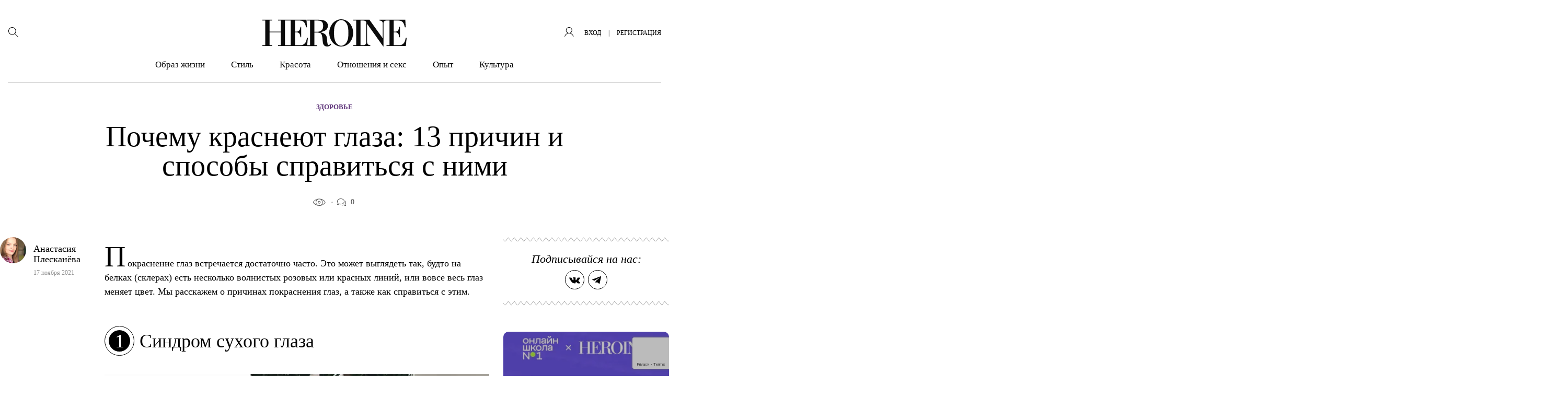

--- FILE ---
content_type: text/html; charset=UTF-8
request_url: https://heroine.ru/pochemu-krasneyut-glaza-13-prichin-i-sposoby-spravitsya-s-nimi/
body_size: 45410
content:
<!DOCTYPE html >
<html lang="ru-RU">
<head>
    <meta charset="UTF-8">
	<meta name='robots' content='index, follow, max-image-preview:large, max-snippet:-1, max-video-preview:-1' />

	<title>Почему краснеют глаза: 13 причин и способы справиться с ними &#8211; HEROINE</title>
	<meta name="description" content="Покраснение глаз может появляться вследствие разных причин: от работы за компьютером до серьезных заболеваний. Мы расскажем о самых популярных из них и методах их лечения." />
	<link rel="canonical" href="https://heroine.ru/pochemu-krasneyut-glaza-13-prichin-i-sposoby-spravitsya-s-nimi/" />
	<meta property="og:locale" content="ru_RU" />
	<meta property="og:type" content="article" />
	<meta property="og:title" content="Почему краснеют глаза: 13 причин и способы справиться с ними &#8211; HEROINE" />
	<meta property="og:description" content="Покраснение глаз может появляться вследствие разных причин: от работы за компьютером до серьезных заболеваний. Мы расскажем о самых популярных из них и методах их лечения." />
	<meta property="og:url" content="https://heroine.ru/pochemu-krasneyut-glaza-13-prichin-i-sposoby-spravitsya-s-nimi/" />
	<meta property="og:site_name" content="HEROINE" />
	<meta property="article:publisher" content="https://www.facebook.com/Heroine/" />
	<meta property="article:published_time" content="2021-11-17T09:30:14+00:00" />
	<meta property="article:modified_time" content="2021-11-17T04:26:45+00:00" />
	<meta property="og:image" content="https://img.heroine.ru/bKKEuggcjhO1_DMyNBSlepN_QDfzgG80QGHPOfaA0Xc/rs:fill:0/g:ce:0:0/c:0:0/aHR0cHM6Ly9oZXJvaW5lLnJ1L3dwLWNvbnRlbnQvdXBsb2Fkcy8yMDIxLzExLzE2L2hlcm9pbmUucnVfMTYuMTEuMjAyMV9jdEdDOHh0UXJiTWhoLnBuZw.jpg" />
	<meta property="og:image:width" content="600" />
	<meta property="og:image:height" content="600" />
	<meta property="og:image:type" content="image/png" />
	<meta name="author" content="Анастасия Плесканёва" />
	<meta name="twitter:card" content="summary_large_image" />
	<meta name="twitter:creator" content="@Heroine_ru" />
	<meta name="twitter:site" content="@Heroine_ru" />
	<meta name="twitter:label1" content="Написано автором" />
	<meta name="twitter:data1" content="Анастасия Плесканёва" />
	<meta name="twitter:label2" content="Примерное время для чтения" />
	<meta name="twitter:data2" content="6 минут" />
	<script type="application/ld+json" class="yoast-schema-graph">{"@context":"https://schema.org","@graph":[{"@type":"Article","@id":"https://heroine.ru/pochemu-krasneyut-glaza-13-prichin-i-sposoby-spravitsya-s-nimi/#article","isPartOf":{"@id":"https://heroine.ru/pochemu-krasneyut-glaza-13-prichin-i-sposoby-spravitsya-s-nimi/"},"author":{"name":"Анастасия Плесканёва","@id":"https://heroine.ru/#/schema/person/e67f0b9e232dd7c07f0a7e25d511929c"},"headline":"Почему краснеют глаза: 13 причин и способы справиться с ними","datePublished":"2021-11-17T09:30:14+00:00","dateModified":"2021-11-17T04:26:45+00:00","mainEntityOfPage":{"@id":"https://heroine.ru/pochemu-krasneyut-glaza-13-prichin-i-sposoby-spravitsya-s-nimi/"},"wordCount":1049,"commentCount":0,"publisher":{"@id":"https://heroine.ru/#organization"},"image":{"@id":"https://heroine.ru/pochemu-krasneyut-glaza-13-prichin-i-sposoby-spravitsya-s-nimi/#primaryimage"},"thumbnailUrl":"https://heroine.ru/wp-content/uploads/2021/11/16/heroine.ru_16.11.2021_ctGC8xtQrbMhh.png?origin=2021/11/16/heroine.ru_16.11.2021_ctGC8xtQrbMhh.png","keywords":["глаза","здоровье"],"articleSection":["Здоровье"],"inLanguage":"ru-RU","potentialAction":[{"@type":"CommentAction","name":"Comment","target":["https://heroine.ru/pochemu-krasneyut-glaza-13-prichin-i-sposoby-spravitsya-s-nimi/#respond"]}]},{"@type":"WebPage","@id":"https://heroine.ru/pochemu-krasneyut-glaza-13-prichin-i-sposoby-spravitsya-s-nimi/","url":"https://heroine.ru/pochemu-krasneyut-glaza-13-prichin-i-sposoby-spravitsya-s-nimi/","name":"Почему краснеют глаза: 13 причин и способы справиться с ними &#8211; HEROINE","isPartOf":{"@id":"https://heroine.ru/#website"},"primaryImageOfPage":{"@id":"https://heroine.ru/pochemu-krasneyut-glaza-13-prichin-i-sposoby-spravitsya-s-nimi/#primaryimage"},"image":{"@id":"https://heroine.ru/pochemu-krasneyut-glaza-13-prichin-i-sposoby-spravitsya-s-nimi/#primaryimage"},"thumbnailUrl":"https://heroine.ru/wp-content/uploads/2021/11/16/heroine.ru_16.11.2021_ctGC8xtQrbMhh.png?origin=2021/11/16/heroine.ru_16.11.2021_ctGC8xtQrbMhh.png","datePublished":"2021-11-17T09:30:14+00:00","dateModified":"2021-11-17T04:26:45+00:00","description":"Покраснение глаз может появляться вследствие разных причин: от работы за компьютером до серьезных заболеваний. Мы расскажем о самых популярных из них и методах их лечения.","breadcrumb":{"@id":"https://heroine.ru/pochemu-krasneyut-glaza-13-prichin-i-sposoby-spravitsya-s-nimi/#breadcrumb"},"inLanguage":"ru-RU","potentialAction":[{"@type":"ReadAction","target":["https://heroine.ru/pochemu-krasneyut-glaza-13-prichin-i-sposoby-spravitsya-s-nimi/"]}]},{"@type":"ImageObject","inLanguage":"ru-RU","@id":"https://heroine.ru/pochemu-krasneyut-glaza-13-prichin-i-sposoby-spravitsya-s-nimi/#primaryimage","url":"https://heroine.ru/wp-content/uploads/2021/11/16/heroine.ru_16.11.2021_ctGC8xtQrbMhh.png?origin=2021/11/16/heroine.ru_16.11.2021_ctGC8xtQrbMhh.png","contentUrl":"https://heroine.ru/wp-content/uploads/2021/11/16/heroine.ru_16.11.2021_ctGC8xtQrbMhh.png?origin=2021/11/16/heroine.ru_16.11.2021_ctGC8xtQrbMhh.png","width":610,"height":438},{"@type":"BreadcrumbList","@id":"https://heroine.ru/pochemu-krasneyut-glaza-13-prichin-i-sposoby-spravitsya-s-nimi/#breadcrumb","itemListElement":[{"@type":"ListItem","position":1,"name":"Главная страница","item":"https://heroine.ru/"},{"@type":"ListItem","position":2,"name":"Почему краснеют глаза: 13 причин и способы справиться с ними"}]},{"@type":"WebSite","@id":"https://heroine.ru/#website","url":"https://heroine.ru/","name":"HEROINE","description":"Женский журнал Heroine","publisher":{"@id":"https://heroine.ru/#organization"},"potentialAction":[{"@type":"SearchAction","target":{"@type":"EntryPoint","urlTemplate":"https://heroine.ru/?s={search_term_string}"},"query-input":{"@type":"PropertyValueSpecification","valueRequired":true,"valueName":"search_term_string"}}],"inLanguage":"ru-RU"},{"@type":"Organization","@id":"https://heroine.ru/#organization","name":"HEROINE","url":"https://heroine.ru/","logo":{"@type":"ImageObject","inLanguage":"ru-RU","@id":"https://heroine.ru/#/schema/logo/image/","url":"https://heroine.ru/wp-content/uploads/2019/12/10/heroine.ru_10.12.2019_pgfFZ1e6tUzgc-600x600.png","contentUrl":"https://heroine.ru/wp-content/uploads/2019/12/10/heroine.ru_10.12.2019_pgfFZ1e6tUzgc-600x600.png","width":600,"height":600,"caption":"HEROINE"},"image":{"@id":"https://heroine.ru/#/schema/logo/image/"},"sameAs":["https://www.facebook.com/Heroine/","https://x.com/Heroine_ru","https://www.instagram.com/heroine_ru/"]},{"@type":"Person","@id":"https://heroine.ru/#/schema/person/e67f0b9e232dd7c07f0a7e25d511929c","name":"Анастасия Плесканёва","image":{"@type":"ImageObject","inLanguage":"ru-RU","@id":"https://heroine.ru/#/schema/person/image/","url":"https://img.heroine.ru/7E8nIGV5r92wmcQx22rHQ9c0wt7_oWGSrI_MamEflZM/rs:fill:96:96:0/g:ce:0:0/c:0:0/aHR0cHM6Ly9oZXJvaW5lLnJ1L3dwLWNvbnRlbnQvcGx1Z2lucy9IZXJvaW5lUHJvZmlsZS9wdWJsaWMvaW1hZ2VzL2F2YXRhci5wbmc","contentUrl":"https://img.heroine.ru/7E8nIGV5r92wmcQx22rHQ9c0wt7_oWGSrI_MamEflZM/rs:fill:96:96:0/g:ce:0:0/c:0:0/aHR0cHM6Ly9oZXJvaW5lLnJ1L3dwLWNvbnRlbnQvcGx1Z2lucy9IZXJvaW5lUHJvZmlsZS9wdWJsaWMvaW1hZ2VzL2F2YXRhci5wbmc","caption":"Анастасия Плесканёва"},"url":"https://heroine.ru/author/an_andr_i/"}]}</script>


<style id='classic-theme-styles-inline-css' type='text/css'>
/*! This file is auto-generated */
.wp-block-button__link{color:#fff;background-color:#32373c;border-radius:9999px;box-shadow:none;text-decoration:none;padding:calc(.667em + 2px) calc(1.333em + 2px);font-size:1.125em}.wp-block-file__button{background:#32373c;color:#fff;text-decoration:none}
</style>
<style id='global-styles-inline-css' type='text/css'>
:root{--wp--preset--aspect-ratio--square: 1;--wp--preset--aspect-ratio--4-3: 4/3;--wp--preset--aspect-ratio--3-4: 3/4;--wp--preset--aspect-ratio--3-2: 3/2;--wp--preset--aspect-ratio--2-3: 2/3;--wp--preset--aspect-ratio--16-9: 16/9;--wp--preset--aspect-ratio--9-16: 9/16;--wp--preset--color--black: #000000;--wp--preset--color--cyan-bluish-gray: #abb8c3;--wp--preset--color--white: #ffffff;--wp--preset--color--pale-pink: #f78da7;--wp--preset--color--vivid-red: #cf2e2e;--wp--preset--color--luminous-vivid-orange: #ff6900;--wp--preset--color--luminous-vivid-amber: #fcb900;--wp--preset--color--light-green-cyan: #7bdcb5;--wp--preset--color--vivid-green-cyan: #00d084;--wp--preset--color--pale-cyan-blue: #8ed1fc;--wp--preset--color--vivid-cyan-blue: #0693e3;--wp--preset--color--vivid-purple: #9b51e0;--wp--preset--color--heroine-white: #fff;--wp--preset--color--heroine-black: #000;--wp--preset--color--heroine-blue: #2b387c;--wp--preset--color--heroine-violet: #7c0acd;--wp--preset--color--heroine-cyan: #e3edf4;--wp--preset--gradient--vivid-cyan-blue-to-vivid-purple: linear-gradient(135deg,rgba(6,147,227,1) 0%,rgb(155,81,224) 100%);--wp--preset--gradient--light-green-cyan-to-vivid-green-cyan: linear-gradient(135deg,rgb(122,220,180) 0%,rgb(0,208,130) 100%);--wp--preset--gradient--luminous-vivid-amber-to-luminous-vivid-orange: linear-gradient(135deg,rgba(252,185,0,1) 0%,rgba(255,105,0,1) 100%);--wp--preset--gradient--luminous-vivid-orange-to-vivid-red: linear-gradient(135deg,rgba(255,105,0,1) 0%,rgb(207,46,46) 100%);--wp--preset--gradient--very-light-gray-to-cyan-bluish-gray: linear-gradient(135deg,rgb(238,238,238) 0%,rgb(169,184,195) 100%);--wp--preset--gradient--cool-to-warm-spectrum: linear-gradient(135deg,rgb(74,234,220) 0%,rgb(151,120,209) 20%,rgb(207,42,186) 40%,rgb(238,44,130) 60%,rgb(251,105,98) 80%,rgb(254,248,76) 100%);--wp--preset--gradient--blush-light-purple: linear-gradient(135deg,rgb(255,206,236) 0%,rgb(152,150,240) 100%);--wp--preset--gradient--blush-bordeaux: linear-gradient(135deg,rgb(254,205,165) 0%,rgb(254,45,45) 50%,rgb(107,0,62) 100%);--wp--preset--gradient--luminous-dusk: linear-gradient(135deg,rgb(255,203,112) 0%,rgb(199,81,192) 50%,rgb(65,88,208) 100%);--wp--preset--gradient--pale-ocean: linear-gradient(135deg,rgb(255,245,203) 0%,rgb(182,227,212) 50%,rgb(51,167,181) 100%);--wp--preset--gradient--electric-grass: linear-gradient(135deg,rgb(202,248,128) 0%,rgb(113,206,126) 100%);--wp--preset--gradient--midnight: linear-gradient(135deg,rgb(2,3,129) 0%,rgb(40,116,252) 100%);--wp--preset--font-size--small: 13px;--wp--preset--font-size--medium: 20px;--wp--preset--font-size--large: 36px;--wp--preset--font-size--x-large: 42px;--wp--preset--spacing--20: 0.44rem;--wp--preset--spacing--30: 0.67rem;--wp--preset--spacing--40: 1rem;--wp--preset--spacing--50: 1.5rem;--wp--preset--spacing--60: 2.25rem;--wp--preset--spacing--70: 3.38rem;--wp--preset--spacing--80: 5.06rem;--wp--preset--shadow--natural: 6px 6px 9px rgba(0, 0, 0, 0.2);--wp--preset--shadow--deep: 12px 12px 50px rgba(0, 0, 0, 0.4);--wp--preset--shadow--sharp: 6px 6px 0px rgba(0, 0, 0, 0.2);--wp--preset--shadow--outlined: 6px 6px 0px -3px rgba(255, 255, 255, 1), 6px 6px rgba(0, 0, 0, 1);--wp--preset--shadow--crisp: 6px 6px 0px rgba(0, 0, 0, 1);}:where(.is-layout-flex){gap: 0.5em;}:where(.is-layout-grid){gap: 0.5em;}body .is-layout-flex{display: flex;}.is-layout-flex{flex-wrap: wrap;align-items: center;}.is-layout-flex > :is(*, div){margin: 0;}body .is-layout-grid{display: grid;}.is-layout-grid > :is(*, div){margin: 0;}:where(.wp-block-columns.is-layout-flex){gap: 2em;}:where(.wp-block-columns.is-layout-grid){gap: 2em;}:where(.wp-block-post-template.is-layout-flex){gap: 1.25em;}:where(.wp-block-post-template.is-layout-grid){gap: 1.25em;}.has-black-color{color: var(--wp--preset--color--black) !important;}.has-cyan-bluish-gray-color{color: var(--wp--preset--color--cyan-bluish-gray) !important;}.has-white-color{color: var(--wp--preset--color--white) !important;}.has-pale-pink-color{color: var(--wp--preset--color--pale-pink) !important;}.has-vivid-red-color{color: var(--wp--preset--color--vivid-red) !important;}.has-luminous-vivid-orange-color{color: var(--wp--preset--color--luminous-vivid-orange) !important;}.has-luminous-vivid-amber-color{color: var(--wp--preset--color--luminous-vivid-amber) !important;}.has-light-green-cyan-color{color: var(--wp--preset--color--light-green-cyan) !important;}.has-vivid-green-cyan-color{color: var(--wp--preset--color--vivid-green-cyan) !important;}.has-pale-cyan-blue-color{color: var(--wp--preset--color--pale-cyan-blue) !important;}.has-vivid-cyan-blue-color{color: var(--wp--preset--color--vivid-cyan-blue) !important;}.has-vivid-purple-color{color: var(--wp--preset--color--vivid-purple) !important;}.has-black-background-color{background-color: var(--wp--preset--color--black) !important;}.has-cyan-bluish-gray-background-color{background-color: var(--wp--preset--color--cyan-bluish-gray) !important;}.has-white-background-color{background-color: var(--wp--preset--color--white) !important;}.has-pale-pink-background-color{background-color: var(--wp--preset--color--pale-pink) !important;}.has-vivid-red-background-color{background-color: var(--wp--preset--color--vivid-red) !important;}.has-luminous-vivid-orange-background-color{background-color: var(--wp--preset--color--luminous-vivid-orange) !important;}.has-luminous-vivid-amber-background-color{background-color: var(--wp--preset--color--luminous-vivid-amber) !important;}.has-light-green-cyan-background-color{background-color: var(--wp--preset--color--light-green-cyan) !important;}.has-vivid-green-cyan-background-color{background-color: var(--wp--preset--color--vivid-green-cyan) !important;}.has-pale-cyan-blue-background-color{background-color: var(--wp--preset--color--pale-cyan-blue) !important;}.has-vivid-cyan-blue-background-color{background-color: var(--wp--preset--color--vivid-cyan-blue) !important;}.has-vivid-purple-background-color{background-color: var(--wp--preset--color--vivid-purple) !important;}.has-black-border-color{border-color: var(--wp--preset--color--black) !important;}.has-cyan-bluish-gray-border-color{border-color: var(--wp--preset--color--cyan-bluish-gray) !important;}.has-white-border-color{border-color: var(--wp--preset--color--white) !important;}.has-pale-pink-border-color{border-color: var(--wp--preset--color--pale-pink) !important;}.has-vivid-red-border-color{border-color: var(--wp--preset--color--vivid-red) !important;}.has-luminous-vivid-orange-border-color{border-color: var(--wp--preset--color--luminous-vivid-orange) !important;}.has-luminous-vivid-amber-border-color{border-color: var(--wp--preset--color--luminous-vivid-amber) !important;}.has-light-green-cyan-border-color{border-color: var(--wp--preset--color--light-green-cyan) !important;}.has-vivid-green-cyan-border-color{border-color: var(--wp--preset--color--vivid-green-cyan) !important;}.has-pale-cyan-blue-border-color{border-color: var(--wp--preset--color--pale-cyan-blue) !important;}.has-vivid-cyan-blue-border-color{border-color: var(--wp--preset--color--vivid-cyan-blue) !important;}.has-vivid-purple-border-color{border-color: var(--wp--preset--color--vivid-purple) !important;}.has-vivid-cyan-blue-to-vivid-purple-gradient-background{background: var(--wp--preset--gradient--vivid-cyan-blue-to-vivid-purple) !important;}.has-light-green-cyan-to-vivid-green-cyan-gradient-background{background: var(--wp--preset--gradient--light-green-cyan-to-vivid-green-cyan) !important;}.has-luminous-vivid-amber-to-luminous-vivid-orange-gradient-background{background: var(--wp--preset--gradient--luminous-vivid-amber-to-luminous-vivid-orange) !important;}.has-luminous-vivid-orange-to-vivid-red-gradient-background{background: var(--wp--preset--gradient--luminous-vivid-orange-to-vivid-red) !important;}.has-very-light-gray-to-cyan-bluish-gray-gradient-background{background: var(--wp--preset--gradient--very-light-gray-to-cyan-bluish-gray) !important;}.has-cool-to-warm-spectrum-gradient-background{background: var(--wp--preset--gradient--cool-to-warm-spectrum) !important;}.has-blush-light-purple-gradient-background{background: var(--wp--preset--gradient--blush-light-purple) !important;}.has-blush-bordeaux-gradient-background{background: var(--wp--preset--gradient--blush-bordeaux) !important;}.has-luminous-dusk-gradient-background{background: var(--wp--preset--gradient--luminous-dusk) !important;}.has-pale-ocean-gradient-background{background: var(--wp--preset--gradient--pale-ocean) !important;}.has-electric-grass-gradient-background{background: var(--wp--preset--gradient--electric-grass) !important;}.has-midnight-gradient-background{background: var(--wp--preset--gradient--midnight) !important;}.has-small-font-size{font-size: var(--wp--preset--font-size--small) !important;}.has-medium-font-size{font-size: var(--wp--preset--font-size--medium) !important;}.has-large-font-size{font-size: var(--wp--preset--font-size--large) !important;}.has-x-large-font-size{font-size: var(--wp--preset--font-size--x-large) !important;}
:where(.wp-block-post-template.is-layout-flex){gap: 1.25em;}:where(.wp-block-post-template.is-layout-grid){gap: 1.25em;}
:where(.wp-block-columns.is-layout-flex){gap: 2em;}:where(.wp-block-columns.is-layout-grid){gap: 2em;}
:root :where(.wp-block-pullquote){font-size: 1.5em;line-height: 1.6;}
</style>
<link rel='stylesheet' id='contact-form-7-css' href='https://heroine.ru/wp-content/plugins/contact-form-7/includes/css/styles.css?ver=6.0.2' type='text/css' media='all' />
<link rel='stylesheet' id='wsl-widget-css' href='https://heroine.ru/wp-content/plugins/wordpress-social-login/assets/css/style.css?ver=6.7.4' type='text/css' media='all' />
<link rel='stylesheet' id='wordpress_social_login_helper_login_front-css' href='https://heroine.ru/wp-content/plugins/wordpress-social-login-helper/public/css/helper-login-style.css?ver=1.1.0' type='text/css' media='all' />
<link rel='stylesheet' id='fancybox-css' href='https://heroine.ru/wp-content/plugins/HeroinePopupLogin/public/js/fancyBox-master/dist/jquery.fancybox.css?ver=2.1.6' type='text/css' media='all' />
<link rel='stylesheet' id='h_login_form_css-css' href='https://heroine.ru/wp-content/plugins/HeroinePopupLogin/public/css/h_login_form.css?ver=1.2.0' type='text/css' media='all' />
<link rel='stylesheet' id='theme-stylesheet-css' href='https://heroine.ru/wp-content/themes/heroine-awesome/style.css?ver=1760012774' type='text/css' media='all' />
<link rel='stylesheet' id='theme-stylesheet__single-css' href='https://heroine.ru/wp-content/themes/heroine-awesome/css/less/single/style.css?ver=1760012774' type='text/css' media='all' />
<link rel='stylesheet' id='HeroineLinking-Style-css' href='https://heroine.ru/wp-content/plugins/HeroineLinking/public/css/HeroineLinking-Style.css?ver=1.0.3' type='text/css' media='all' />
<link rel='stylesheet' id='HeroineContentBlocks-NumTitle-css' href='https://heroine.ru/wp-content/plugins/HeroineContentBlocks/public/css/HeroineContentBlocks-NumTitle.css?ver=1.0.0' type='text/css' media='all' />
<link rel='stylesheet' id='HeroineContentBlocks-embed_wrapper-css' href='https://heroine.ru/wp-content/plugins/HeroineContentBlocks/public/css/HeroineContentBlocks-embed_wrapper.css?ver=1.0.0' type='text/css' media='all' />
<link rel='stylesheet' id='HeroineContentBlocks-post_link-css' href='https://heroine.ru/wp-content/plugins/HeroineContentBlocks/public/css/HeroineContentBlocks-post_link.css?ver=1.0.0' type='text/css' media='all' />
<link rel='stylesheet' id='HeroineContentBlocks-h_letter-css' href='https://heroine.ru/wp-content/plugins/HeroineContentBlocks/public/css/HeroineContentBlocks-h_letter.css?ver=1.0.0' type='text/css' media='all' />
<link rel='stylesheet' id='HeroineContentBlocks-FeaturedImage-css' href='https://heroine.ru/wp-content/plugins/HeroineContentBlocks/public/css/HeroineContentBlocks-FeaturedImage.css?ver=1.0.0' type='text/css' media='all' />
<script type="text/javascript" src="https://heroine.ru/wp-includes/js/jquery/jquery.min.js?ver=3.7.1" id="jquery-core-js"></script>
<script type="text/javascript" src="https://heroine.ru/wp-includes/js/jquery/jquery-migrate.min.js?ver=3.4.1" id="jquery-migrate-js"></script>
<meta name="generator" content="Heroine magazine" />
<script>
        function includeJs(e){var s=document.createElement("script");s.type="text/javascript",s.src=e,document.body.appendChild(s)}
        var userAgent = navigator.userAgent.toLowerCase();
        var gps = /moto g power/.test(userAgent);
        if (gps!=true) gps = /Lighthouse/.test(userAgent);

    function isMobile() {
      let check = false;
      (function(a){if(/(android|bb\d+|meego).+mobile|avantgo|bada\/|blackberry|blazer|compal|elaine|fennec|hiptop|iemobile|ip(hone|od)|iris|kindle|lge |maemo|midp|mmp|mobile.+firefox|netfront|opera m(ob|in)i|palm( os)?|phone|p(ixi|re)\/|plucker|pocket|psp|series(4|6)0|symbian|treo|up\.(browser|link)|vodafone|wap|windows ce|xda|xiino/i.test(a)||/1207|6310|6590|3gso|4thp|50[1-6]i|770s|802s|a wa|abac|ac(er|oo|s\-)|ai(ko|rn)|al(av|ca|co)|amoi|an(ex|ny|yw)|aptu|ar(ch|go)|as(te|us)|attw|au(di|\-m|r |s )|avan|be(ck|ll|nq)|bi(lb|rd)|bl(ac|az)|br(e|v)w|bumb|bw\-(n|u)|c55\/|capi|ccwa|cdm\-|cell|chtm|cldc|cmd\-|co(mp|nd)|craw|da(it|ll|ng)|dbte|dc\-s|devi|dica|dmob|do(c|p)o|ds(12|\-d)|el(49|ai)|em(l2|ul)|er(ic|k0)|esl8|ez([4-7]0|os|wa|ze)|fetc|fly(\-|_)|g1 u|g560|gene|gf\-5|g\-mo|go(\.w|od)|gr(ad|un)|haie|hcit|hd\-(m|p|t)|hei\-|hi(pt|ta)|hp( i|ip)|hs\-c|ht(c(\-| |_|a|g|p|s|t)|tp)|hu(aw|tc)|i\-(20|go|ma)|i230|iac( |\-|\/)|ibro|idea|ig01|ikom|im1k|inno|ipaq|iris|ja(t|v)a|jbro|jemu|jigs|kddi|keji|kgt( |\/)|klon|kpt |kwc\-|kyo(c|k)|le(no|xi)|lg( g|\/(k|l|u)|50|54|\-[a-w])|libw|lynx|m1\-w|m3ga|m50\/|ma(te|ui|xo)|mc(01|21|ca)|m\-cr|me(rc|ri)|mi(o8|oa|ts)|mmef|mo(01|02|bi|de|do|t(\-| |o|v)|zz)|mt(50|p1|v )|mwbp|mywa|n10[0-2]|n20[2-3]|n30(0|2)|n50(0|2|5)|n7(0(0|1)|10)|ne((c|m)\-|on|tf|wf|wg|wt)|nok(6|i)|nzph|o2im|op(ti|wv)|oran|owg1|p800|pan(a|d|t)|pdxg|pg(13|\-([1-8]|c))|phil|pire|pl(ay|uc)|pn\-2|po(ck|rt|se)|prox|psio|pt\-g|qa\-a|qc(07|12|21|32|60|\-[2-7]|i\-)|qtek|r380|r600|raks|rim9|ro(ve|zo)|s55\/|sa(ge|ma|mm|ms|ny|va)|sc(01|h\-|oo|p\-)|sdk\/|se(c(\-|0|1)|47|mc|nd|ri)|sgh\-|shar|sie(\-|m)|sk\-0|sl(45|id)|sm(al|ar|b3|it|t5)|so(ft|ny)|sp(01|h\-|v\-|v )|sy(01|mb)|t2(18|50)|t6(00|10|18)|ta(gt|lk)|tcl\-|tdg\-|tel(i|m)|tim\-|t\-mo|to(pl|sh)|ts(70|m\-|m3|m5)|tx\-9|up(\.b|g1|si)|utst|v400|v750|veri|vi(rg|te)|vk(40|5[0-3]|\-v)|vm40|voda|vulc|vx(52|53|60|61|70|80|81|83|85|98)|w3c(\-| )|webc|whit|wi(g |nc|nw)|wmlb|wonu|x700|yas\-|your|zeto|zte\-/i.test(a.substr(0,4))) check = true;})(navigator.userAgent||navigator.vendor||window.opera);
      return check;
  };
    </script><link rel="amphtml" href="https://heroine.ru/pochemu-krasneyut-glaza-13-prichin-i-sposoby-spravitsya-s-nimi/amp/" />
<link rel='icon' type='image/x-icon' href='https://heroine.ru/wp-content/themes/heroine-awesome/images/favicons/favicon.ico' />
<link rel='shortcut icon' href='https://heroine.ru/wp-content/themes/heroine-awesome/images/favicons/favicon.ico' type='image/x-icon'>
<link rel="apple-touch-icon-precomposed" href="https://img.heroine.ru/vGN5XRC515cCR08SylKxw9WhVruvLFQIrIqcODjlBCs/rs:fill:180:180:0/g:ce:0:0/c:0:0/aHR0cHM6Ly9oZXJvaW5lLnJ1L3dwLWNvbnRlbnQvdXBsb2Fkcy8yMDE5LzEwLzE3L2hlcm9pbmUucnVfMTcuMTAuMjAxOV8xaVJuOVpLVm1oTG50LnBuZw?origin=2019/10/17/heroine.ru_17.10.2019_1iRn9ZKVmhLnt-180x180.png">
<link rel="apple-touch-icon-precomposed" sizes= "76x76" href="https://img.heroine.ru/1NVoIQfRg3h9R6wilxhGhrCAEqC9EJtuXoQ6X4_DN7Y/rs:fill:76:76:0/g:ce:0:0/c:0:0/aHR0cHM6Ly9oZXJvaW5lLnJ1L3dwLWNvbnRlbnQvdXBsb2Fkcy8yMDE5LzEwLzE3L2hlcm9pbmUucnVfMTcuMTAuMjAxOV8xaVJuOVpLVm1oTG50LnBuZw?origin=2019/10/17/heroine.ru_17.10.2019_1iRn9ZKVmhLnt-76x76.png">
<link rel="apple-touch-icon-precomposed" sizes="120x120" href="https://img.heroine.ru/EEGZS9Zb44yeKbvJaF5-UufZqmVauFJVnyfhxAHDR_8/rs:fill:120:120:0/g:ce:0:0/c:0:0/aHR0cHM6Ly9oZXJvaW5lLnJ1L3dwLWNvbnRlbnQvdXBsb2Fkcy8yMDE5LzEwLzE3L2hlcm9pbmUucnVfMTcuMTAuMjAxOV8xaVJuOVpLVm1oTG50LnBuZw?origin=2019/10/17/heroine.ru_17.10.2019_1iRn9ZKVmhLnt-120x120.png">
<link rel="apple-touch-icon-precomposed" sizes="152x152" href="https://img.heroine.ru/wHIlu0RR5PjWeN7lEXC9waYta-i1eGS99ZJ401Llwys/rs:fill:152:152:0/g:ce:0:0/c:0:0/aHR0cHM6Ly9oZXJvaW5lLnJ1L3dwLWNvbnRlbnQvdXBsb2Fkcy8yMDE5LzEwLzE3L2hlcm9pbmUucnVfMTcuMTAuMjAxOV8xaVJuOVpLVm1oTG50LnBuZw?origin=2019/10/17/heroine.ru_17.10.2019_1iRn9ZKVmhLnt-152x152.png">
<meta name="msapplication-TileImage" content="https://img.heroine.ru/8yGQcnfgWcOoeyFWHsHcDDJ8CVHiqhd4p2HVOLHThl4/rs:fill:270:270:0/g:ce:0:0/c:0:0/aHR0cHM6Ly9oZXJvaW5lLnJ1L3dwLWNvbnRlbnQvdXBsb2Fkcy8yMDE5LzEwLzE3L2hlcm9pbmUucnVfMTcuMTAuMjAxOV8xaVJuOVpLVm1oTG50LnBuZw?origin=2019/10/17/heroine.ru_17.10.2019_1iRn9ZKVmhLnt-270x270.png">
<meta name='viewport' content='width=device-width, initial-scale=1, shrink-to-fit=no'>
<meta name='theme-color' content='#7c0acd'>
<meta name="msapplication-TileColor" content="#7c0acd">
<link rel="icon" href="https://img.heroine.ru/-DuN_FlKfNnzv1PLDlfLasJa9e03_jHsH5akE4T2Ebg/rs:fill:32:32:0/g:ce:0:0/c:0:0/aHR0cHM6Ly9oZXJvaW5lLnJ1L3dwLWNvbnRlbnQvdXBsb2Fkcy8yMDE5LzEwLzE3L2hlcm9pbmUucnVfMTcuMTAuMjAxOV8xaVJuOVpLVm1oTG50LnBuZw?origin=2019/10/17/heroine.ru_17.10.2019_1iRn9ZKVmhLnt-32x32.png" sizes="32x32" />
<link rel="icon" href="https://img.heroine.ru/9fZy2vzlpacNFNX8DFq3PV_pOQg7EMgyrN64Blfg4jg/rs:fill:192:192:0/g:ce:0:0/c:0:0/aHR0cHM6Ly9oZXJvaW5lLnJ1L3dwLWNvbnRlbnQvdXBsb2Fkcy8yMDE5LzEwLzE3L2hlcm9pbmUucnVfMTcuMTAuMjAxOV8xaVJuOVpLVm1oTG50LnBuZw?origin=2019/10/17/heroine.ru_17.10.2019_1iRn9ZKVmhLnt-192x192.png" sizes="192x192" />
<link rel="apple-touch-icon" href="https://img.heroine.ru/vGN5XRC515cCR08SylKxw9WhVruvLFQIrIqcODjlBCs/rs:fill:180:180:0/g:ce:0:0/c:0:0/aHR0cHM6Ly9oZXJvaW5lLnJ1L3dwLWNvbnRlbnQvdXBsb2Fkcy8yMDE5LzEwLzE3L2hlcm9pbmUucnVfMTcuMTAuMjAxOV8xaVJuOVpLVm1oTG50LnBuZw?origin=2019/10/17/heroine.ru_17.10.2019_1iRn9ZKVmhLnt-180x180.png" />
<meta name="msapplication-TileImage" content="https://img.heroine.ru/8yGQcnfgWcOoeyFWHsHcDDJ8CVHiqhd4p2HVOLHThl4/rs:fill:270:270:0/g:ce:0:0/c:0:0/aHR0cHM6Ly9oZXJvaW5lLnJ1L3dwLWNvbnRlbnQvdXBsb2Fkcy8yMDE5LzEwLzE3L2hlcm9pbmUucnVfMTcuMTAuMjAxOV8xaVJuOVpLVm1oTG50LnBuZw?origin=2019/10/17/heroine.ru_17.10.2019_1iRn9ZKVmhLnt-270x270.png" />
		<style type="text/css" id="wp-custom-css">
			.addfox-brand-color .common__brand-banner{
	width: 100%;
}

body.addfox-brand-color #main{
	position: relative;
}

body.addfox-brand-color #main::before {
    content: '';
//    display: block;
    display: none;
    width: 320px;
    height: 100%;
    position: absolute;
    left: -320px;
    background: url(https://heroine.ru/wp-content/uploads/2020/09/10/heroine.ru_10.09.2020_mPqdnuXBFNakV.png) repeat-y;
    top: 0;
}

body.addfox-brand-color #main::after {
    content: '';
//    display: block;
    display: none;
    width: 320px;
    height: 100%;
    position: absolute;
    right: -320px;
    background: url(https://heroine.ru/wp-content/uploads/2020/09/10/heroine.ru_10.09.2020_JVMv6caRGvigX.png) repeat-y;
    top: 0;
}




@media (max-width:760px){
	.formButton__wrapper{
		padding-bottom: 1rem;
	}
}

body.home .article-grid.normal .partner-label__wrapper{
	bottom: 22px;
}

body.archive .site__main{
	justify-content: center;
}


.header_mobile #header-menu{
	z-index:8;
}

@media (max-width: 1138px){
.comment__block-wrapper .comment__block-wrap:after, .comment__block-wrapper .comment__block-wrap:before{
	display:none;
}
	
.normal .article-grid__thumbnail{
	min-width:90px;
}
		
}


@media (max-width: 1024px){
	.related-posts__wrapper .related-posts__wrap .related-posts__item{
		padding-bottom: 12px;
	}
}
@media (max-width: 1024px){

	.site__main{
		overflow-x: hidden;
	}
	
.comment__block-wrapper{
	overflow: hidden!important;
}
	
.site__footer-content ul.menu>li{
	padding-left:	6px;
	padding-right:6px;
}
	
}


@media (min-width: 870px){
	body.home .article-grid__wrapper{
		min-width: 570px;
	}
}

body.single .sidebar__left{
	max-width:200px;
}

@media (max-width: 1024px) {

  body.single .sidebar__left {
    max-width: 100%;
  }
	}

.post-meta__wrap{
	overflow: hidden;
}


.wp-caption-text{
	padding-top: 1rem;
}

.wp-caption{
	max-width: 100%;
	margin: 0;
}


.formButton__wrapper a.formButton__link:hover{
	box-shadow: 0 4px 12px rgba(124,10,205,.4);
}

body .SpecialProjectWidget__item-title {
	font-size: 27px;
}

.common__brand-banner {
    padding: 0!important;
 }

@media (min-width: 1921px){
.adfox-banner-background a {
background-size: cover;
}

}

.category-image__wrap { 
    max-width: 1310px
}

@media (min-width: 1024px){
.single .common__brand-banner {   
    margin-top: -99px;
}	
}

.related-posts__wrap.brodude:after {
    left: 0;
}
.related-posts__wrap.brodude:before {
    right: 0;
}
.related-posts__wrapper .related-posts__wrap {
    max-width: 100%;
}
.post-meta__link img {
	height:50px;
}

.thecard__caption {
	margin-top:16px;
	font-weight: 400;
  font-size: 14px;
  line-height: 110%;
	color: #929292;
	text-align: center;
}
@media (max-width: 1000px){
#adfox_15922126436613048 a {
	height:unset!important;
	padding-top: 16%!important;
}
}

.article___content-text ol {
	margin-bottom:1.7rem;
}		</style>
		<noscript><style id="rocket-lazyload-nojs-css">.rll-youtube-player, [data-lazy-src]{display:none !important;}</style></noscript></head>
<body class="post-template-default single single-post postid-219222 single-format-standard" >
		    <div id="adfox_161615093441937726"></div>
		<div class="site__wrapper">
    <div class="site__wrap">

		
        <header class="header">
            <div class="base__container">

                <div class="header__content">
					
                    <div class="search header__search ">

                        <div class="search__icon search__icon_control">
                                <span class="search__icon-image">
                                </span>
                        </div>

                        <div class="search__popup-panel">

                            <button class="close-button search__close-button" title="Закрыть поиск">
                                <span class="close-button__icon"></span>
                            </button>


                            <div class="search__content">
								<form role="search" method="get" class="search-form" action="https://heroine.ru/">
    <label for="s">

        <input type="search"
               class="search-field"
               placeholder="Поиск&hellip;"
               value=""
               id="s"
               name="s"
        />
        <span class="search-submit-wrapper">
            <input type="submit"
                   class="search-submit"
                   value="'Поиск"
            />
        </span>

    </label>
</form>
                            </div>
                        </div>

                    </div>
                    <div class="heroine-logo header__heroine-logo">

                        <a href="https://heroine.ru" class="heroine-logo__link" title="HEROINE">
                            <span class="heroine-logo__image">

                            </span>
                        </a>
                    </div>
                    <div class="header__auth  header__auth_no-login">
                        <div class="header__auth-icon">
                            <span class="header__auth-icon-image "></span>
                        </div>
                        <div class="header__auth-login">
							                                <a data-auth data-src="https://heroine.ru/wp-admin/admin-ajax.php?action=HeroineLogin-Form-login"
                                   href="javascript:;">
									вход                                </a>
							                        </div>
                        <span class="header__auth-delimeter">|</span>
                        <div class="header__auth-register">
							                                <a data-auth data-src="https://heroine.ru/wp-admin/admin-ajax.php?action=HeroineLogin-Form-register"
                                   href="javascript:;">
									регистрация                                </a>
							                        </div>

                    </div>
                    <div class="menu header__menu">
                        <div class="menu-icon">
                            <div class="menu-icon__wrapper">
                                <span></span>
                                <span></span>
                                <span></span>
                                <span></span>
                            </div>

                        </div>
                    </div>


					
                </div>

				<nav class="nav-menu"><ul id="header-menu" class="menu"><li id="menu-item-2174" class="menu-item menu-item-type-taxonomy menu-item-object-category menu-item-has-children menu-item-2174"><a href="https://heroine.ru/category/obraz-zhizni/">Образ жизни</a>
<ul class="sub-menu">
	<li id="menu-item-118513" class="menu-item menu-item-type-taxonomy menu-item-object-category menu-item-118513"><a href="https://heroine.ru/category/dom/">Дом</a></li>
	<li id="menu-item-118514" class="menu-item menu-item-type-taxonomy menu-item-object-category menu-item-118514"><a href="https://heroine.ru/category/eda/">Еда</a></li>
	<li id="menu-item-118515" class="menu-item menu-item-type-taxonomy menu-item-object-category current-post-ancestor current-menu-parent current-post-parent menu-item-118515"><a href="https://heroine.ru/category/zdorovie/">Здоровье</a></li>
	<li id="menu-item-118516" class="menu-item menu-item-type-taxonomy menu-item-object-category menu-item-118516"><a href="https://heroine.ru/category/obraz-zhizni/psihologiya/">Психология</a></li>
	<li id="menu-item-118517" class="menu-item menu-item-type-taxonomy menu-item-object-category menu-item-118517"><a href="https://heroine.ru/category/obraz-zhizni/sovety/">Советы</a></li>
	<li id="menu-item-118821" class="menu-item menu-item-type-taxonomy menu-item-object-category menu-item-118821"><a href="https://heroine.ru/category/kariera/">Карьера</a></li>
	<li id="menu-item-118819" class="menu-item menu-item-type-taxonomy menu-item-object-category menu-item-118819"><a href="https://heroine.ru/category/obraz-zhizni/komyuniti/">Комьюнити</a></li>
</ul>
</li>
<li id="menu-item-2173" class="menu-item menu-item-type-taxonomy menu-item-object-category menu-item-2173"><a href="https://heroine.ru/category/stil/">Стиль</a></li>
<li id="menu-item-118521" class="menu-item menu-item-type-taxonomy menu-item-object-category menu-item-118521"><a href="https://heroine.ru/category/krasota/">Красота</a></li>
<li id="menu-item-22599" class="menu-item menu-item-type-taxonomy menu-item-object-category menu-item-22599"><a href="https://heroine.ru/category/otnosheniya-i-seks/">Отношения и секс</a></li>
<li id="menu-item-2626" class="menu-item menu-item-type-taxonomy menu-item-object-category menu-item-2626"><a href="https://heroine.ru/category/opyt/">Опыт</a></li>
<li id="menu-item-22596" class="menu-item menu-item-type-taxonomy menu-item-object-category menu-item-has-children menu-item-22596"><a href="https://heroine.ru/category/kultura/">Культура</a>
<ul class="sub-menu">
	<li id="menu-item-118518" class="menu-item menu-item-type-taxonomy menu-item-object-category menu-item-118518"><a href="https://heroine.ru/category/kultura/news/">Новости</a></li>
	<li id="menu-item-118519" class="menu-item menu-item-type-taxonomy menu-item-object-category menu-item-118519"><a href="https://heroine.ru/category/muzhchiny/">Мужчины</a></li>
	<li id="menu-item-118520" class="menu-item menu-item-type-taxonomy menu-item-object-category menu-item-118520"><a href="https://heroine.ru/category/kultura/kino-i-knigi/">Кино и книги</a></li>
</ul>
</li>
</ul></nav>
            </div>

        </header>

		<div id="primary" class="content__area">
	        <div class="brend-background">
            <div id="adfox_158626923990976114"></div>
        </div>
        <div class="fullscreen__banner">    
    <div id="adfox_16383637416542729"></div> 
    </div> 
	    <div class="base__container">
		        <div class="site__main-wrap">
			        <div class="common__brand-banner">
            <div id="adfox_15922126436613048"></div>
        </div>
	            <main id="main" class="site__main site__width" role="main">
								
                        <article
                                class="article___content article___content=post-id-219222  normal  left">
							
															<header class="article___content-header hider-normal">

	
	<span class='article___content-header-taxonomy'><a href="https://heroine.ru/category/zdorovie/" rel="category tag">Здоровье</a></span>
	        <h1 class="article___content-header-title">
			Почему краснеют глаза: 13 причин и способы справиться с ними        </h1>
	
	        <div class="single-title-bottom__wrapper">
            <div class="single-title-bottom__wrap">
                <div class="single-title-bottom__items">

					                        <div class="single-title-bottom__item views">
                            <div class="single-title-bottom__item-icon"></div>
                            <div class="single-title-bottom__item-text"  data-counter-id="219222" data-counter-round="0"></div>
                        </div>
					
                    <div class="single-title-bottom__item comments">
                        <div class="single-title-bottom__item-icon"></div>
                        <div class="single-title-bottom__item-text">0</div>
                    </div>
					                </div>
            </div>
        </div>
		</header>
							
                            <div class="article___content-text-wrap">
								<aside class='sidebar__left'>
				<div class="post-meta__wrap">
			<a class="post-meta__link" href="https://heroine.ru/profile/posts/id-18464/">
				<img alt='Анастасия Плесканёва' src="data:image/svg+xml,%3Csvg%20xmlns='http://www.w3.org/2000/svg'%20viewBox='0%200%2050%2050'%3E%3C/svg%3E" data-lazy-srcset='https://img.heroine.ru/W_fHnNrPhnAksr9HW0EKcFK9RKcKJGBH3Eojaw-QEuM/rs:fill:150:150:0/g:ce/c:0:0/aHR0cHM6Ly9oZXJvaW5lLnJ1L3dwLWNvbnRlbnQvdXBsb2Fkcy8yMDI0LzA2LzI4L2hlcm9pbmUucnVfMjguMDYuMjAyNF84eXRjZXczYmt0M3RjLmpwZw 150w, https://img.heroine.ru/rHE4-bfXDYtW1Ziyc6CcszKW6rq1uSxSxQjOtG3y0uw/rs:fill:1536:1536:0/g:ce/c:0:0/aHR0cHM6Ly9oZXJvaW5lLnJ1L3dwLWNvbnRlbnQvdXBsb2Fkcy8yMDI0LzA2LzI4L2hlcm9pbmUucnVfMjguMDYuMjAyNF84eXRjZXczYmt0M3RjLmpwZw 1536w, https://img.heroine.ru/Q8q1m40f8IoJpfE_zLZ4XsBHBEfTKvwg8gVhTtmtWXg/rs:fill:1336:1336:0/g:ce/c:0:0/aHR0cHM6Ly9oZXJvaW5lLnJ1L3dwLWNvbnRlbnQvdXBsb2Fkcy8yMDI0LzA2LzI4L2hlcm9pbmUucnVfMjguMDYuMjAyNF84eXRjZXczYmt0M3RjLmpwZw 1336w, https://img.heroine.ru/0lObXzZvO1P4buTGoXcVYZE7gF6ZnXGPSa4SqTbZmgg/rs:fill:1136:1136:0/g:ce/c:0:0/aHR0cHM6Ly9oZXJvaW5lLnJ1L3dwLWNvbnRlbnQvdXBsb2Fkcy8yMDI0LzA2LzI4L2hlcm9pbmUucnVfMjguMDYuMjAyNF84eXRjZXczYmt0M3RjLmpwZw 1136w, https://img.heroine.ru/qyEUREEaKhw92TOyrwLl5Mb7USX1_-61FR8HDnsU_OY/rs:fill:936:936:0/g:ce/c:0:0/aHR0cHM6Ly9oZXJvaW5lLnJ1L3dwLWNvbnRlbnQvdXBsb2Fkcy8yMDI0LzA2LzI4L2hlcm9pbmUucnVfMjguMDYuMjAyNF84eXRjZXczYmt0M3RjLmpwZw 936w, https://img.heroine.ru/zfAKDMw5BDK4nWK5Hh3TPfU7qRjXVTDBgHUt3nCoWSU/rs:fill:736:736:0/g:ce/c:0:0/aHR0cHM6Ly9oZXJvaW5lLnJ1L3dwLWNvbnRlbnQvdXBsb2Fkcy8yMDI0LzA2LzI4L2hlcm9pbmUucnVfMjguMDYuMjAyNF84eXRjZXczYmt0M3RjLmpwZw 736w, https://img.heroine.ru/VkdJco-k2fC47EKD_TDoopa-52hx1OVsuGOA_Lgh5F4/rs:fill:536:536:0/g:ce/c:0:0/aHR0cHM6Ly9oZXJvaW5lLnJ1L3dwLWNvbnRlbnQvdXBsb2Fkcy8yMDI0LzA2LzI4L2hlcm9pbmUucnVfMjguMDYuMjAyNF84eXRjZXczYmt0M3RjLmpwZw 536w, https://img.heroine.ru/dqlU4gnX6BYZowbVnbFK3rQSbJt3uJb8E1kSXhmJp6k/rs:fill:336:336:0/g:ce/c:0:0/aHR0cHM6Ly9oZXJvaW5lLnJ1L3dwLWNvbnRlbnQvdXBsb2Fkcy8yMDI0LzA2LzI4L2hlcm9pbmUucnVfMjguMDYuMjAyNF84eXRjZXczYmt0M3RjLmpwZw 336w, https://img.heroine.ru/TCHzguyQ1VI1uh68p4vW7FM4Vr2xYZAC_XiWzBoYqcY/rs:fill:2048:2048:0/g:ce/c:0:0/aHR0cHM6Ly9oZXJvaW5lLnJ1L3dwLWNvbnRlbnQvdXBsb2Fkcy8yMDI0LzA2LzI4L2hlcm9pbmUucnVfMjguMDYuMjAyNF84eXRjZXczYmt0M3RjLmpwZw 2048w, https://img.heroine.ru/pfnRrVfCWecl9pL3CFcQt1hZFPrfNWNNiCDwmEDhzlI/rs:fill:1848:1848:0/g:ce/c:0:0/aHR0cHM6Ly9oZXJvaW5lLnJ1L3dwLWNvbnRlbnQvdXBsb2Fkcy8yMDI0LzA2LzI4L2hlcm9pbmUucnVfMjguMDYuMjAyNF84eXRjZXczYmt0M3RjLmpwZw 1848w, https://img.heroine.ru/GWUmdodLH7JKqq7THoNuADa9udRwLr5atLMcXPuvFTc/rs:fill:1648:1648:0/g:ce/c:0:0/aHR0cHM6Ly9oZXJvaW5lLnJ1L3dwLWNvbnRlbnQvdXBsb2Fkcy8yMDI0LzA2LzI4L2hlcm9pbmUucnVfMjguMDYuMjAyNF84eXRjZXczYmt0M3RjLmpwZw 1648w, https://img.heroine.ru/33HmeMDsX3CIic4HKtXbrWTWWxCyBfTmdtrjJtyqbgA/rs:fill:1448:1448:0/g:ce/c:0:0/aHR0cHM6Ly9oZXJvaW5lLnJ1L3dwLWNvbnRlbnQvdXBsb2Fkcy8yMDI0LzA2LzI4L2hlcm9pbmUucnVfMjguMDYuMjAyNF84eXRjZXczYmt0M3RjLmpwZw 1448w, https://img.heroine.ru/9zfN0qxblZxtmGpF88bx3vwZg4Sox4Azlj7ipjSfqFk/rs:fill:1248:1248:0/g:ce/c:0:0/aHR0cHM6Ly9oZXJvaW5lLnJ1L3dwLWNvbnRlbnQvdXBsb2Fkcy8yMDI0LzA2LzI4L2hlcm9pbmUucnVfMjguMDYuMjAyNF84eXRjZXczYmt0M3RjLmpwZw 1248w, https://img.heroine.ru/m-rXilcML3YKfoolaofwezqoVISdwYk3KLFaM1tANRY/rs:fill:1048:1048:0/g:ce/c:0:0/aHR0cHM6Ly9oZXJvaW5lLnJ1L3dwLWNvbnRlbnQvdXBsb2Fkcy8yMDI0LzA2LzI4L2hlcm9pbmUucnVfMjguMDYuMjAyNF84eXRjZXczYmt0M3RjLmpwZw 1048w, https://img.heroine.ru/XdSz-Xhju95WDUmOV8LLGcoV4TIWDPxxYroKsP-CmF4/rs:fill:848:848:0/g:ce/c:0:0/aHR0cHM6Ly9oZXJvaW5lLnJ1L3dwLWNvbnRlbnQvdXBsb2Fkcy8yMDI0LzA2LzI4L2hlcm9pbmUucnVfMjguMDYuMjAyNF84eXRjZXczYmt0M3RjLmpwZw 848w, https://img.heroine.ru/FKx6sKq8ZtcGSgPDjTnv9OnYfrQlhVLwzbTOdeVioIw/rs:fill:648:648:0/g:ce/c:0:0/aHR0cHM6Ly9oZXJvaW5lLnJ1L3dwLWNvbnRlbnQvdXBsb2Fkcy8yMDI0LzA2LzI4L2hlcm9pbmUucnVfMjguMDYuMjAyNF84eXRjZXczYmt0M3RjLmpwZw 648w, https://img.heroine.ru/zLWDKJnfvDZsN8T_z6F3ilocdE_kAdPs-pn3-glSU2g/rs:fill:448:448:0/g:ce/c:0:0/aHR0cHM6Ly9oZXJvaW5lLnJ1L3dwLWNvbnRlbnQvdXBsb2Fkcy8yMDI0LzA2LzI4L2hlcm9pbmUucnVfMjguMDYuMjAyNF84eXRjZXczYmt0M3RjLmpwZw 448w, https://img.heroine.ru/8CbtCqArRWGOkvsoRM3dqsHB8jFGVzCpk-Bjo9exwMY/rs:fill:248:248:0/g:ce/c:0:0/aHR0cHM6Ly9oZXJvaW5lLnJ1L3dwLWNvbnRlbnQvdXBsb2Fkcy8yMDI0LzA2LzI4L2hlcm9pbmUucnVfMjguMDYuMjAyNF84eXRjZXczYmt0M3RjLmpwZw 248w, https://img.heroine.ru/kwKNDUh1yBdluxA2CqL8-r_5oALe2EXDnKzoDOix6Gk/rs:fill:194:194:0/g:ce/c:0:0/aHR0cHM6Ly9oZXJvaW5lLnJ1L3dwLWNvbnRlbnQvdXBsb2Fkcy8yMDI0LzA2LzI4L2hlcm9pbmUucnVfMjguMDYuMjAyNF84eXRjZXczYmt0M3RjLmpwZw 194w, https://img.heroine.ru/wu-cIR0GbsSk3z-Bei7_l8sAxUJWC8kBWHkEiXikloA/rs:fill:82:82:0/g:ce/c:0:0/aHR0cHM6Ly9oZXJvaW5lLnJ1L3dwLWNvbnRlbnQvdXBsb2Fkcy8yMDI0LzA2LzI4L2hlcm9pbmUucnVfMjguMDYuMjAyNF84eXRjZXczYmt0M3RjLmpwZw 82w, https://img.heroine.ru/dkyipdC40ph2xPebjWNxvm2dczGL19GN53xnpgizeCs/rs:fill:65:65:0/g:ce/c:0:0/aHR0cHM6Ly9oZXJvaW5lLnJ1L3dwLWNvbnRlbnQvdXBsb2Fkcy8yMDI0LzA2LzI4L2hlcm9pbmUucnVfMjguMDYuMjAyNF84eXRjZXczYmt0M3RjLmpwZw 65w, https://img.heroine.ru/QYIBLIzqXqektlRULcnSzON5DJcogKIBBGKyR1a81Mw/rs:fill:28:28:0/g:ce/c:0:0/aHR0cHM6Ly9oZXJvaW5lLnJ1L3dwLWNvbnRlbnQvdXBsb2Fkcy8yMDI0LzA2LzI4L2hlcm9pbmUucnVfMjguMDYuMjAyNF84eXRjZXczYmt0M3RjLmpwZw 28w, https://img.heroine.ru/lSkoxaA-xGmg35wAOAfGPo7t2sVNXIQvRplW8i1Idhg/rs:fill:512:512:0/g:ce/c:0:0/aHR0cHM6Ly9oZXJvaW5lLnJ1L3dwLWNvbnRlbnQvdXBsb2Fkcy8yMDI0LzA2LzI4L2hlcm9pbmUucnVfMjguMDYuMjAyNF84eXRjZXczYmt0M3RjLmpwZw 512w, https://img.heroine.ru/0RknvrgiK1M0kMEwZLpj7owOuLjZpRDLXrWUPSgKgbs/rs:fill:312:312:0/g:ce/c:0:0/aHR0cHM6Ly9oZXJvaW5lLnJ1L3dwLWNvbnRlbnQvdXBsb2Fkcy8yMDI0LzA2LzI4L2hlcm9pbmUucnVfMjguMDYuMjAyNF84eXRjZXczYmt0M3RjLmpwZw 312w, https://img.heroine.ru/afeT9amH9upC8bY-gFjCo6gHGByyVSK6gAlAapKRbSo/rs:fill:270:270:0/g:ce/c:0:0/aHR0cHM6Ly9oZXJvaW5lLnJ1L3dwLWNvbnRlbnQvdXBsb2Fkcy8yMDI0LzA2LzI4L2hlcm9pbmUucnVfMjguMDYuMjAyNF84eXRjZXczYmt0M3RjLmpwZw 270w, https://img.heroine.ru/paTkt5wx-daE3RePWRxKbVlxM_d5-r9E1DfoxXvrmhA/rs:fill:192:192:0/g:ce/c:0:0/aHR0cHM6Ly9oZXJvaW5lLnJ1L3dwLWNvbnRlbnQvdXBsb2Fkcy8yMDI0LzA2LzI4L2hlcm9pbmUucnVfMjguMDYuMjAyNF84eXRjZXczYmt0M3RjLmpwZw 192w, https://img.heroine.ru/MJsnztDzGzSVoCojt_8Xj-qZXtnHqC34CgNYO9Yvwyo/rs:fill:180:180:0/g:ce/c:0:0/aHR0cHM6Ly9oZXJvaW5lLnJ1L3dwLWNvbnRlbnQvdXBsb2Fkcy8yMDI0LzA2LzI4L2hlcm9pbmUucnVfMjguMDYuMjAyNF84eXRjZXczYmt0M3RjLmpwZw 180w, https://img.heroine.ru/5TsSA61P7x52AEMwNs3WgISzuppHBhooLSPJQElu5cg/rs:fill:152:152:0/g:ce/c:0:0/aHR0cHM6Ly9oZXJvaW5lLnJ1L3dwLWNvbnRlbnQvdXBsb2Fkcy8yMDI0LzA2LzI4L2hlcm9pbmUucnVfMjguMDYuMjAyNF84eXRjZXczYmt0M3RjLmpwZw 152w, https://img.heroine.ru/yZIiVRwALrR0hJjuISwJ7YSmA4yXzIv_c7Q3uU69Irk/rs:fill:120:120:0/g:ce/c:0:0/aHR0cHM6Ly9oZXJvaW5lLnJ1L3dwLWNvbnRlbnQvdXBsb2Fkcy8yMDI0LzA2LzI4L2hlcm9pbmUucnVfMjguMDYuMjAyNF84eXRjZXczYmt0M3RjLmpwZw 120w, https://img.heroine.ru/tS6q58UA6DQ61KEnO-R1Ef650B9i8x7VfxTPm6FENP4/rs:fill:76:76:0/g:ce/c:0:0/aHR0cHM6Ly9oZXJvaW5lLnJ1L3dwLWNvbnRlbnQvdXBsb2Fkcy8yMDI0LzA2LzI4L2hlcm9pbmUucnVfMjguMDYuMjAyNF84eXRjZXczYmt0M3RjLmpwZw 76w, https://img.heroine.ru/r38k1Vsar_6wtYm5NJXJMGZXF9HccugSZfDbKRDYXe8/rs:fill:32:32:0/g:ce/c:0:0/aHR0cHM6Ly9oZXJvaW5lLnJ1L3dwLWNvbnRlbnQvdXBsb2Fkcy8yMDI0LzA2LzI4L2hlcm9pbmUucnVfMjguMDYuMjAyNF84eXRjZXczYmt0M3RjLmpwZw 32w, https://img.heroine.ru/oynP8v5uP0aUPgGOdy1IGEpiodMIbICEEe7NVQ7J5kU/rs:fill:600:600:0/g:ce/c:0:0/aHR0cHM6Ly9oZXJvaW5lLnJ1L3dwLWNvbnRlbnQvdXBsb2Fkcy8yMDI0LzA2LzI4L2hlcm9pbmUucnVfMjguMDYuMjAyNF84eXRjZXczYmt0M3RjLmpwZw 600w, https://img.heroine.ru/i8nVvgYFDSKXBHqi-Id2H71XUTxb-IYVSJuNlP-Jwe0/rs:fill:400:400:0/g:ce/c:0:0/aHR0cHM6Ly9oZXJvaW5lLnJ1L3dwLWNvbnRlbnQvdXBsb2Fkcy8yMDI0LzA2LzI4L2hlcm9pbmUucnVfMjguMDYuMjAyNF84eXRjZXczYmt0M3RjLmpwZw 400w' data-lazy-sizes='(max-width: 150px) 100vw, 150px' class='avatar avatar-50 photo author-avatar-img' height='50' width='50'  data-lazy-src="https://img.heroine.ru/W_fHnNrPhnAksr9HW0EKcFK9RKcKJGBH3Eojaw-QEuM/rs:fill:150:150:0/g:ce/c:0:0/aHR0cHM6Ly9oZXJvaW5lLnJ1L3dwLWNvbnRlbnQvdXBsb2Fkcy8yMDI0LzA2LzI4L2hlcm9pbmUucnVfMjguMDYuMjAyNF84eXRjZXczYmt0M3RjLmpwZw?origin=2024/06/28/heroine.ru_28.06.2024_8ytcew3bkt3tc-150x150.jpg" /><noscript><img alt='Анастасия Плесканёва' src='https://img.heroine.ru/W_fHnNrPhnAksr9HW0EKcFK9RKcKJGBH3Eojaw-QEuM/rs:fill:150:150:0/g:ce/c:0:0/aHR0cHM6Ly9oZXJvaW5lLnJ1L3dwLWNvbnRlbnQvdXBsb2Fkcy8yMDI0LzA2LzI4L2hlcm9pbmUucnVfMjguMDYuMjAyNF84eXRjZXczYmt0M3RjLmpwZw?origin=2024/06/28/heroine.ru_28.06.2024_8ytcew3bkt3tc-150x150.jpg' srcset='https://img.heroine.ru/W_fHnNrPhnAksr9HW0EKcFK9RKcKJGBH3Eojaw-QEuM/rs:fill:150:150:0/g:ce/c:0:0/aHR0cHM6Ly9oZXJvaW5lLnJ1L3dwLWNvbnRlbnQvdXBsb2Fkcy8yMDI0LzA2LzI4L2hlcm9pbmUucnVfMjguMDYuMjAyNF84eXRjZXczYmt0M3RjLmpwZw 150w, https://img.heroine.ru/rHE4-bfXDYtW1Ziyc6CcszKW6rq1uSxSxQjOtG3y0uw/rs:fill:1536:1536:0/g:ce/c:0:0/aHR0cHM6Ly9oZXJvaW5lLnJ1L3dwLWNvbnRlbnQvdXBsb2Fkcy8yMDI0LzA2LzI4L2hlcm9pbmUucnVfMjguMDYuMjAyNF84eXRjZXczYmt0M3RjLmpwZw 1536w, https://img.heroine.ru/Q8q1m40f8IoJpfE_zLZ4XsBHBEfTKvwg8gVhTtmtWXg/rs:fill:1336:1336:0/g:ce/c:0:0/aHR0cHM6Ly9oZXJvaW5lLnJ1L3dwLWNvbnRlbnQvdXBsb2Fkcy8yMDI0LzA2LzI4L2hlcm9pbmUucnVfMjguMDYuMjAyNF84eXRjZXczYmt0M3RjLmpwZw 1336w, https://img.heroine.ru/0lObXzZvO1P4buTGoXcVYZE7gF6ZnXGPSa4SqTbZmgg/rs:fill:1136:1136:0/g:ce/c:0:0/aHR0cHM6Ly9oZXJvaW5lLnJ1L3dwLWNvbnRlbnQvdXBsb2Fkcy8yMDI0LzA2LzI4L2hlcm9pbmUucnVfMjguMDYuMjAyNF84eXRjZXczYmt0M3RjLmpwZw 1136w, https://img.heroine.ru/qyEUREEaKhw92TOyrwLl5Mb7USX1_-61FR8HDnsU_OY/rs:fill:936:936:0/g:ce/c:0:0/aHR0cHM6Ly9oZXJvaW5lLnJ1L3dwLWNvbnRlbnQvdXBsb2Fkcy8yMDI0LzA2LzI4L2hlcm9pbmUucnVfMjguMDYuMjAyNF84eXRjZXczYmt0M3RjLmpwZw 936w, https://img.heroine.ru/zfAKDMw5BDK4nWK5Hh3TPfU7qRjXVTDBgHUt3nCoWSU/rs:fill:736:736:0/g:ce/c:0:0/aHR0cHM6Ly9oZXJvaW5lLnJ1L3dwLWNvbnRlbnQvdXBsb2Fkcy8yMDI0LzA2LzI4L2hlcm9pbmUucnVfMjguMDYuMjAyNF84eXRjZXczYmt0M3RjLmpwZw 736w, https://img.heroine.ru/VkdJco-k2fC47EKD_TDoopa-52hx1OVsuGOA_Lgh5F4/rs:fill:536:536:0/g:ce/c:0:0/aHR0cHM6Ly9oZXJvaW5lLnJ1L3dwLWNvbnRlbnQvdXBsb2Fkcy8yMDI0LzA2LzI4L2hlcm9pbmUucnVfMjguMDYuMjAyNF84eXRjZXczYmt0M3RjLmpwZw 536w, https://img.heroine.ru/dqlU4gnX6BYZowbVnbFK3rQSbJt3uJb8E1kSXhmJp6k/rs:fill:336:336:0/g:ce/c:0:0/aHR0cHM6Ly9oZXJvaW5lLnJ1L3dwLWNvbnRlbnQvdXBsb2Fkcy8yMDI0LzA2LzI4L2hlcm9pbmUucnVfMjguMDYuMjAyNF84eXRjZXczYmt0M3RjLmpwZw 336w, https://img.heroine.ru/TCHzguyQ1VI1uh68p4vW7FM4Vr2xYZAC_XiWzBoYqcY/rs:fill:2048:2048:0/g:ce/c:0:0/aHR0cHM6Ly9oZXJvaW5lLnJ1L3dwLWNvbnRlbnQvdXBsb2Fkcy8yMDI0LzA2LzI4L2hlcm9pbmUucnVfMjguMDYuMjAyNF84eXRjZXczYmt0M3RjLmpwZw 2048w, https://img.heroine.ru/pfnRrVfCWecl9pL3CFcQt1hZFPrfNWNNiCDwmEDhzlI/rs:fill:1848:1848:0/g:ce/c:0:0/aHR0cHM6Ly9oZXJvaW5lLnJ1L3dwLWNvbnRlbnQvdXBsb2Fkcy8yMDI0LzA2LzI4L2hlcm9pbmUucnVfMjguMDYuMjAyNF84eXRjZXczYmt0M3RjLmpwZw 1848w, https://img.heroine.ru/GWUmdodLH7JKqq7THoNuADa9udRwLr5atLMcXPuvFTc/rs:fill:1648:1648:0/g:ce/c:0:0/aHR0cHM6Ly9oZXJvaW5lLnJ1L3dwLWNvbnRlbnQvdXBsb2Fkcy8yMDI0LzA2LzI4L2hlcm9pbmUucnVfMjguMDYuMjAyNF84eXRjZXczYmt0M3RjLmpwZw 1648w, https://img.heroine.ru/33HmeMDsX3CIic4HKtXbrWTWWxCyBfTmdtrjJtyqbgA/rs:fill:1448:1448:0/g:ce/c:0:0/aHR0cHM6Ly9oZXJvaW5lLnJ1L3dwLWNvbnRlbnQvdXBsb2Fkcy8yMDI0LzA2LzI4L2hlcm9pbmUucnVfMjguMDYuMjAyNF84eXRjZXczYmt0M3RjLmpwZw 1448w, https://img.heroine.ru/9zfN0qxblZxtmGpF88bx3vwZg4Sox4Azlj7ipjSfqFk/rs:fill:1248:1248:0/g:ce/c:0:0/aHR0cHM6Ly9oZXJvaW5lLnJ1L3dwLWNvbnRlbnQvdXBsb2Fkcy8yMDI0LzA2LzI4L2hlcm9pbmUucnVfMjguMDYuMjAyNF84eXRjZXczYmt0M3RjLmpwZw 1248w, https://img.heroine.ru/m-rXilcML3YKfoolaofwezqoVISdwYk3KLFaM1tANRY/rs:fill:1048:1048:0/g:ce/c:0:0/aHR0cHM6Ly9oZXJvaW5lLnJ1L3dwLWNvbnRlbnQvdXBsb2Fkcy8yMDI0LzA2LzI4L2hlcm9pbmUucnVfMjguMDYuMjAyNF84eXRjZXczYmt0M3RjLmpwZw 1048w, https://img.heroine.ru/XdSz-Xhju95WDUmOV8LLGcoV4TIWDPxxYroKsP-CmF4/rs:fill:848:848:0/g:ce/c:0:0/aHR0cHM6Ly9oZXJvaW5lLnJ1L3dwLWNvbnRlbnQvdXBsb2Fkcy8yMDI0LzA2LzI4L2hlcm9pbmUucnVfMjguMDYuMjAyNF84eXRjZXczYmt0M3RjLmpwZw 848w, https://img.heroine.ru/FKx6sKq8ZtcGSgPDjTnv9OnYfrQlhVLwzbTOdeVioIw/rs:fill:648:648:0/g:ce/c:0:0/aHR0cHM6Ly9oZXJvaW5lLnJ1L3dwLWNvbnRlbnQvdXBsb2Fkcy8yMDI0LzA2LzI4L2hlcm9pbmUucnVfMjguMDYuMjAyNF84eXRjZXczYmt0M3RjLmpwZw 648w, https://img.heroine.ru/zLWDKJnfvDZsN8T_z6F3ilocdE_kAdPs-pn3-glSU2g/rs:fill:448:448:0/g:ce/c:0:0/aHR0cHM6Ly9oZXJvaW5lLnJ1L3dwLWNvbnRlbnQvdXBsb2Fkcy8yMDI0LzA2LzI4L2hlcm9pbmUucnVfMjguMDYuMjAyNF84eXRjZXczYmt0M3RjLmpwZw 448w, https://img.heroine.ru/8CbtCqArRWGOkvsoRM3dqsHB8jFGVzCpk-Bjo9exwMY/rs:fill:248:248:0/g:ce/c:0:0/aHR0cHM6Ly9oZXJvaW5lLnJ1L3dwLWNvbnRlbnQvdXBsb2Fkcy8yMDI0LzA2LzI4L2hlcm9pbmUucnVfMjguMDYuMjAyNF84eXRjZXczYmt0M3RjLmpwZw 248w, https://img.heroine.ru/kwKNDUh1yBdluxA2CqL8-r_5oALe2EXDnKzoDOix6Gk/rs:fill:194:194:0/g:ce/c:0:0/aHR0cHM6Ly9oZXJvaW5lLnJ1L3dwLWNvbnRlbnQvdXBsb2Fkcy8yMDI0LzA2LzI4L2hlcm9pbmUucnVfMjguMDYuMjAyNF84eXRjZXczYmt0M3RjLmpwZw 194w, https://img.heroine.ru/wu-cIR0GbsSk3z-Bei7_l8sAxUJWC8kBWHkEiXikloA/rs:fill:82:82:0/g:ce/c:0:0/aHR0cHM6Ly9oZXJvaW5lLnJ1L3dwLWNvbnRlbnQvdXBsb2Fkcy8yMDI0LzA2LzI4L2hlcm9pbmUucnVfMjguMDYuMjAyNF84eXRjZXczYmt0M3RjLmpwZw 82w, https://img.heroine.ru/dkyipdC40ph2xPebjWNxvm2dczGL19GN53xnpgizeCs/rs:fill:65:65:0/g:ce/c:0:0/aHR0cHM6Ly9oZXJvaW5lLnJ1L3dwLWNvbnRlbnQvdXBsb2Fkcy8yMDI0LzA2LzI4L2hlcm9pbmUucnVfMjguMDYuMjAyNF84eXRjZXczYmt0M3RjLmpwZw 65w, https://img.heroine.ru/QYIBLIzqXqektlRULcnSzON5DJcogKIBBGKyR1a81Mw/rs:fill:28:28:0/g:ce/c:0:0/aHR0cHM6Ly9oZXJvaW5lLnJ1L3dwLWNvbnRlbnQvdXBsb2Fkcy8yMDI0LzA2LzI4L2hlcm9pbmUucnVfMjguMDYuMjAyNF84eXRjZXczYmt0M3RjLmpwZw 28w, https://img.heroine.ru/lSkoxaA-xGmg35wAOAfGPo7t2sVNXIQvRplW8i1Idhg/rs:fill:512:512:0/g:ce/c:0:0/aHR0cHM6Ly9oZXJvaW5lLnJ1L3dwLWNvbnRlbnQvdXBsb2Fkcy8yMDI0LzA2LzI4L2hlcm9pbmUucnVfMjguMDYuMjAyNF84eXRjZXczYmt0M3RjLmpwZw 512w, https://img.heroine.ru/0RknvrgiK1M0kMEwZLpj7owOuLjZpRDLXrWUPSgKgbs/rs:fill:312:312:0/g:ce/c:0:0/aHR0cHM6Ly9oZXJvaW5lLnJ1L3dwLWNvbnRlbnQvdXBsb2Fkcy8yMDI0LzA2LzI4L2hlcm9pbmUucnVfMjguMDYuMjAyNF84eXRjZXczYmt0M3RjLmpwZw 312w, https://img.heroine.ru/afeT9amH9upC8bY-gFjCo6gHGByyVSK6gAlAapKRbSo/rs:fill:270:270:0/g:ce/c:0:0/aHR0cHM6Ly9oZXJvaW5lLnJ1L3dwLWNvbnRlbnQvdXBsb2Fkcy8yMDI0LzA2LzI4L2hlcm9pbmUucnVfMjguMDYuMjAyNF84eXRjZXczYmt0M3RjLmpwZw 270w, https://img.heroine.ru/paTkt5wx-daE3RePWRxKbVlxM_d5-r9E1DfoxXvrmhA/rs:fill:192:192:0/g:ce/c:0:0/aHR0cHM6Ly9oZXJvaW5lLnJ1L3dwLWNvbnRlbnQvdXBsb2Fkcy8yMDI0LzA2LzI4L2hlcm9pbmUucnVfMjguMDYuMjAyNF84eXRjZXczYmt0M3RjLmpwZw 192w, https://img.heroine.ru/MJsnztDzGzSVoCojt_8Xj-qZXtnHqC34CgNYO9Yvwyo/rs:fill:180:180:0/g:ce/c:0:0/aHR0cHM6Ly9oZXJvaW5lLnJ1L3dwLWNvbnRlbnQvdXBsb2Fkcy8yMDI0LzA2LzI4L2hlcm9pbmUucnVfMjguMDYuMjAyNF84eXRjZXczYmt0M3RjLmpwZw 180w, https://img.heroine.ru/5TsSA61P7x52AEMwNs3WgISzuppHBhooLSPJQElu5cg/rs:fill:152:152:0/g:ce/c:0:0/aHR0cHM6Ly9oZXJvaW5lLnJ1L3dwLWNvbnRlbnQvdXBsb2Fkcy8yMDI0LzA2LzI4L2hlcm9pbmUucnVfMjguMDYuMjAyNF84eXRjZXczYmt0M3RjLmpwZw 152w, https://img.heroine.ru/yZIiVRwALrR0hJjuISwJ7YSmA4yXzIv_c7Q3uU69Irk/rs:fill:120:120:0/g:ce/c:0:0/aHR0cHM6Ly9oZXJvaW5lLnJ1L3dwLWNvbnRlbnQvdXBsb2Fkcy8yMDI0LzA2LzI4L2hlcm9pbmUucnVfMjguMDYuMjAyNF84eXRjZXczYmt0M3RjLmpwZw 120w, https://img.heroine.ru/tS6q58UA6DQ61KEnO-R1Ef650B9i8x7VfxTPm6FENP4/rs:fill:76:76:0/g:ce/c:0:0/aHR0cHM6Ly9oZXJvaW5lLnJ1L3dwLWNvbnRlbnQvdXBsb2Fkcy8yMDI0LzA2LzI4L2hlcm9pbmUucnVfMjguMDYuMjAyNF84eXRjZXczYmt0M3RjLmpwZw 76w, https://img.heroine.ru/r38k1Vsar_6wtYm5NJXJMGZXF9HccugSZfDbKRDYXe8/rs:fill:32:32:0/g:ce/c:0:0/aHR0cHM6Ly9oZXJvaW5lLnJ1L3dwLWNvbnRlbnQvdXBsb2Fkcy8yMDI0LzA2LzI4L2hlcm9pbmUucnVfMjguMDYuMjAyNF84eXRjZXczYmt0M3RjLmpwZw 32w, https://img.heroine.ru/oynP8v5uP0aUPgGOdy1IGEpiodMIbICEEe7NVQ7J5kU/rs:fill:600:600:0/g:ce/c:0:0/aHR0cHM6Ly9oZXJvaW5lLnJ1L3dwLWNvbnRlbnQvdXBsb2Fkcy8yMDI0LzA2LzI4L2hlcm9pbmUucnVfMjguMDYuMjAyNF84eXRjZXczYmt0M3RjLmpwZw 600w, https://img.heroine.ru/i8nVvgYFDSKXBHqi-Id2H71XUTxb-IYVSJuNlP-Jwe0/rs:fill:400:400:0/g:ce/c:0:0/aHR0cHM6Ly9oZXJvaW5lLnJ1L3dwLWNvbnRlbnQvdXBsb2Fkcy8yMDI0LzA2LzI4L2hlcm9pbmUucnVfMjguMDYuMjAyNF84eXRjZXczYmt0M3RjLmpwZw 400w' sizes='(max-width: 150px) 100vw, 150px' class='avatar avatar-50 photo author-avatar-img' height='50' width='50'  /></noscript>
				<span class="post-meta__text">

					<span class="post-meta__name">
						Анастасия Плесканёва					</span>

					<span class="post-meta__date">
						17 ноября  2021					</span>

					
				</span>

			</a>
		</div>

		
		</aside>                                <div class="article___content-text" id="single-text">
									        <div class="ya_ad ya_ad_top_1">
            <div id="yandex_rtb_R-A-722900-13"></div>
        </div>
									<div class='article___content-text-col'>
																		
									<div class ='first-letter__wrapper h_letter'><div class ='first-letter__wrap'>Покраснение глаз встречается достаточно часто. Это может выглядеть так, будто на белках (склерах) есть несколько волнистых розовых или красных линий, или вовсе весь глаз меняет цвет. Мы расскажем о причинах покраснения глаз, а также как справиться с этим.</div></div>
<h2>1. Синдром сухого глаза</h2>
<p><img fetchpriority="high" decoding="async" class="alignnone size-full wp-image-219688" src="data:image/svg+xml,%3Csvg%20xmlns='http://www.w3.org/2000/svg'%20viewBox='0%200%20880%20502'%3E%3C/svg%3E" alt="" width="880" height="502" data-lazy-srcset="https://img.heroine.ru/Z3LsyjUPJ2DQ2TWibO1i60snGK5a54eHkxobOV87WcM/rs:fill:680:388:0/g:ce/c:0:0/aHR0cHM6Ly9oZXJvaW5lLnJ1L3dwLWNvbnRlbnQvdXBsb2Fkcy8yMDIxLzExLzE2L2hlcm9pbmUucnVfMTYuMTEuMjAyMV9XZVlUN0ZPQks3dVdvLnBuZw 680w, https://img.heroine.ru/IJAxLED1BbGercND-NQfueb58AxUIuuRHShMOJnAKUQ/rs:fill:480:274:0/g:ce/c:0:0/aHR0cHM6Ly9oZXJvaW5lLnJ1L3dwLWNvbnRlbnQvdXBsb2Fkcy8yMDIxLzExLzE2L2hlcm9pbmUucnVfMTYuMTEuMjAyMV9XZVlUN0ZPQks3dVdvLnBuZw 480w, https://img.heroine.ru/NvJCLSZt6Q-50VC-vTB5vFHWxveuSPXOOwCNJH215OQ/rs:fill:280:160:0/g:ce/c:0:0/aHR0cHM6Ly9oZXJvaW5lLnJ1L3dwLWNvbnRlbnQvdXBsb2Fkcy8yMDIxLzExLzE2L2hlcm9pbmUucnVfMTYuMTEuMjAyMV9XZVlUN0ZPQks3dVdvLnBuZw 280w" data-lazy-sizes="(max-width: 880px) 100vw, 880px" data-lazy-src="https://img.heroine.ru/ctX7qdxw0_vF94xF3XXQ2VsLEmL82VocS-ojEBv2K-E/rs:fill:880:502:0/g:ce:0:0/c:0:0/aHR0cHM6Ly9oZXJvaW5lLnJ1L3dwLWNvbnRlbnQvdXBsb2Fkcy8yMDIxLzExLzE2L2hlcm9pbmUucnVfMTYuMTEuMjAyMV9XZVlUN0ZPQks3dVdvLnBuZw" /><noscript><img fetchpriority="high" decoding="async" class="alignnone size-full wp-image-219688" src="https://img.heroine.ru/ctX7qdxw0_vF94xF3XXQ2VsLEmL82VocS-ojEBv2K-E/rs:fill:880:502:0/g:ce:0:0/c:0:0/aHR0cHM6Ly9oZXJvaW5lLnJ1L3dwLWNvbnRlbnQvdXBsb2Fkcy8yMDIxLzExLzE2L2hlcm9pbmUucnVfMTYuMTEuMjAyMV9XZVlUN0ZPQks3dVdvLnBuZw" alt="" width="880" height="502" srcset="https://img.heroine.ru/Z3LsyjUPJ2DQ2TWibO1i60snGK5a54eHkxobOV87WcM/rs:fill:680:388:0/g:ce/c:0:0/aHR0cHM6Ly9oZXJvaW5lLnJ1L3dwLWNvbnRlbnQvdXBsb2Fkcy8yMDIxLzExLzE2L2hlcm9pbmUucnVfMTYuMTEuMjAyMV9XZVlUN0ZPQks3dVdvLnBuZw 680w, https://img.heroine.ru/IJAxLED1BbGercND-NQfueb58AxUIuuRHShMOJnAKUQ/rs:fill:480:274:0/g:ce/c:0:0/aHR0cHM6Ly9oZXJvaW5lLnJ1L3dwLWNvbnRlbnQvdXBsb2Fkcy8yMDIxLzExLzE2L2hlcm9pbmUucnVfMTYuMTEuMjAyMV9XZVlUN0ZPQks3dVdvLnBuZw 480w, https://img.heroine.ru/NvJCLSZt6Q-50VC-vTB5vFHWxveuSPXOOwCNJH215OQ/rs:fill:280:160:0/g:ce/c:0:0/aHR0cHM6Ly9oZXJvaW5lLnJ1L3dwLWNvbnRlbnQvdXBsb2Fkcy8yMDIxLzExLzE2L2hlcm9pbmUucnVfMTYuMTEuMjAyMV9XZVlUN0ZPQks3dVdvLnBuZw 280w" sizes="(max-width: 880px) 100vw, 880px" /></noscript><br />
Частая причина налитых кровью глаз – синдром сухого глаза. Это происходит, когда естественных слез не хватает для их увлажнения.</p>
<p>Это состояние вызывает ощущение сухости, царапания и песка в глазах. Ты можешь испытывать эти симптомы постоянно или периодически. Они имеют тенденцию ухудшаться после долгого дня и обычно менее заметны сразу после пробуждения.</p>
<p>Когда глаз становится сухим, он также становится красным и раздраженным. Этому может быть несколько причин:</p>
<ul>
<li>работа за компьютером в течение длительного времени;</li>
<li>отсутствие качественного сна;</li>
<li>слишком долгое ношение контактных линз;</li>
<li>некоторые лекарства;</li>
<li>гормональные изменения;</li>
<li>закупорка слезных желез.</li>
</ul>
<p>Профилактика является ключевым фактором в борьбе с сухостью глаз. Если причиной являются факторы окружающей среды, могут оказаться полезными защитные очки или увлажнитель воздуха. Если ты носишь контактные линзы, важно вовремя их менять и не «перенашивать» по истечении срока годности.</p>
<p>Если глаза красные или налиты кровью из-за синдрома сухого глаза, полезно использовать увлажняющие глазные капли. Они продаются без рецепта и могут использоваться в течение дня, но лучше перед их применением проконсультироваться с офтальмологом.</p>
<h2>2. Конъюктивит</h2>
<p>Розовый оттенок глаз может говорить о конъюнктивите – воспалении или инфекции прозрачного защитного слоя, покрывающего переднюю часть глаза. Он может быть вызван аллергией, бактериями, вирусами или токсичными веществами. Иммунная система реагирует на инфекцию или раздражитель воспалением. Кровеносные сосуды расширяются, чтобы помочь иммунным клеткам достичь области поражения, вызывая покраснение и отек.</p>
<div class="ya_ad ya_ad_intext">
<div id="yandex_rtb_R-A-722900-9"></div>
</div>
<p>Поскольку существует множество различных причин конъюнктивита, важно обратиться к врачу, чтобы определить подходящее лечение. Оно может включать глазные капли, пероральные препараты, мази и меры по обеспечению комфорта.</p>
<h2>3. Блефарит</h2>
<p><img decoding="async" class="alignnone size-full wp-image-219689" src="data:image/svg+xml,%3Csvg%20xmlns='http://www.w3.org/2000/svg'%20viewBox='0%200%20880%20502'%3E%3C/svg%3E" alt="" width="880" height="502" data-lazy-srcset="https://img.heroine.ru/1zP5CmjyJELskPmABmL6im6pdMLrChEUn86GR58m8xI/rs:fill:680:388:0/g:ce/c:0:0/aHR0cHM6Ly9oZXJvaW5lLnJ1L3dwLWNvbnRlbnQvdXBsb2Fkcy8yMDIxLzExLzE2L2hlcm9pbmUucnVfMTYuMTEuMjAyMV9HVmlCUnVGcldacjhkLnBuZw 680w, https://img.heroine.ru/IOaHZ-9ey1qv6ZFqSEVH3mYjrN4GzwQj_zRwU466HFQ/rs:fill:480:274:0/g:ce/c:0:0/aHR0cHM6Ly9oZXJvaW5lLnJ1L3dwLWNvbnRlbnQvdXBsb2Fkcy8yMDIxLzExLzE2L2hlcm9pbmUucnVfMTYuMTEuMjAyMV9HVmlCUnVGcldacjhkLnBuZw 480w, https://img.heroine.ru/Gm4xUOtjlPr4LCIT0QaqOx7a-DoMOySZueLz75UOT-E/rs:fill:280:160:0/g:ce/c:0:0/aHR0cHM6Ly9oZXJvaW5lLnJ1L3dwLWNvbnRlbnQvdXBsb2Fkcy8yMDIxLzExLzE2L2hlcm9pbmUucnVfMTYuMTEuMjAyMV9HVmlCUnVGcldacjhkLnBuZw 280w" data-lazy-sizes="(max-width: 880px) 100vw, 880px" data-lazy-src="https://img.heroine.ru/JodbLnjBNcBoiEc3Sm8H0UG2ZXanAiYUVsDnQdfRUf4/rs:fill:880:502:0/g:ce:0:0/c:0:0/aHR0cHM6Ly9oZXJvaW5lLnJ1L3dwLWNvbnRlbnQvdXBsb2Fkcy8yMDIxLzExLzE2L2hlcm9pbmUucnVfMTYuMTEuMjAyMV9HVmlCUnVGcldacjhkLnBuZw" /><noscript><img decoding="async" class="alignnone size-full wp-image-219689" src="https://img.heroine.ru/JodbLnjBNcBoiEc3Sm8H0UG2ZXanAiYUVsDnQdfRUf4/rs:fill:880:502:0/g:ce:0:0/c:0:0/aHR0cHM6Ly9oZXJvaW5lLnJ1L3dwLWNvbnRlbnQvdXBsb2Fkcy8yMDIxLzExLzE2L2hlcm9pbmUucnVfMTYuMTEuMjAyMV9HVmlCUnVGcldacjhkLnBuZw" alt="" width="880" height="502" srcset="https://img.heroine.ru/1zP5CmjyJELskPmABmL6im6pdMLrChEUn86GR58m8xI/rs:fill:680:388:0/g:ce/c:0:0/aHR0cHM6Ly9oZXJvaW5lLnJ1L3dwLWNvbnRlbnQvdXBsb2Fkcy8yMDIxLzExLzE2L2hlcm9pbmUucnVfMTYuMTEuMjAyMV9HVmlCUnVGcldacjhkLnBuZw 680w, https://img.heroine.ru/IOaHZ-9ey1qv6ZFqSEVH3mYjrN4GzwQj_zRwU466HFQ/rs:fill:480:274:0/g:ce/c:0:0/aHR0cHM6Ly9oZXJvaW5lLnJ1L3dwLWNvbnRlbnQvdXBsb2Fkcy8yMDIxLzExLzE2L2hlcm9pbmUucnVfMTYuMTEuMjAyMV9HVmlCUnVGcldacjhkLnBuZw 480w, https://img.heroine.ru/Gm4xUOtjlPr4LCIT0QaqOx7a-DoMOySZueLz75UOT-E/rs:fill:280:160:0/g:ce/c:0:0/aHR0cHM6Ly9oZXJvaW5lLnJ1L3dwLWNvbnRlbnQvdXBsb2Fkcy8yMDIxLzExLzE2L2hlcm9pbmUucnVfMTYuMTEuMjAyMV9HVmlCUnVGcldacjhkLnBuZw 280w" sizes="(max-width: 880px) 100vw, 880px" /></noscript><br />
Блефаритом называется состояние, когда веки воспаляются и заметно опухают. Зачастую он приобретает хронический характер. Чтобы облегчить это состояние, применяют:</p>
<ul>
<li>наложение на веки теплых компрессов;</li>
<li>курс препаратов, содержащих омега-3 – он стабилизирует работу желез век и обладает противовоспалительным эффектом;</li>
<li>частое моргание (офтальмологи рекомендуют упражнение: в течение одной минуты моргай очень часто, и повторяй это 3-4 раза в день);</li>
<li>медикаменты по назначению врача, включающие антибиотики или кортикостероиды для серьезных случаев этого заболевания.</li>
</ul>
<h2>4. Увеит</h2>
<p>Увеит является воспалением или отеком сосудистой оболочки глаза. Это редкое заболевание, которое обычно возникает у людей молодого и среднего возраста. Оно может быть вызвано определенными аутоиммунными заболеваниями, инфекцией или воздействием токсинов.</p>
<div class="ya_ad ya_ad_intext">
<div id="yandex_rtb_R-A-722900-10"></div>
</div>
<p>Симптомы увеита могут развиться внезапно. Если глаза вдруг стали красными, болезненными и чувствительным к свету, к тому же нарушилась четкость зрения, немедленно обратись к врачу.</p>
<p>Лечение увеита обычно состоит из прописанных стероидов в той или иной форме для уменьшения воспаления. В зависимости от области поражения сосудистой оболочки врач может назначить капли, инъекции или таблетки. Если присутствует боль, используют капли для расширения зрачка, уменьшающие спазм мускулов зрачка. Также могут быть назначены капли для снижения давления в глазу.</p>
<h2>5. Частое использование глазных капель</h2>
<p><img decoding="async" class="alignnone size-full wp-image-219690" src="data:image/svg+xml,%3Csvg%20xmlns='http://www.w3.org/2000/svg'%20viewBox='0%200%20880%20502'%3E%3C/svg%3E" alt="" width="880" height="502" data-lazy-srcset="https://img.heroine.ru/RXB0MPtYrGBhRgQyJ8-A5fmn3J92vCIf9xdw29jAXrE/rs:fill:680:388:0/g:ce/c:0:0/aHR0cHM6Ly9oZXJvaW5lLnJ1L3dwLWNvbnRlbnQvdXBsb2Fkcy8yMDIxLzExLzE2L2hlcm9pbmUucnVfMTYuMTEuMjAyMV85bDQ5cEJSR1JTUHZKLnBuZw 680w, https://img.heroine.ru/CMyCriAVU6AhhvFYDM94lL4Hz6BniKi92tbHrrMLuIg/rs:fill:480:274:0/g:ce/c:0:0/aHR0cHM6Ly9oZXJvaW5lLnJ1L3dwLWNvbnRlbnQvdXBsb2Fkcy8yMDIxLzExLzE2L2hlcm9pbmUucnVfMTYuMTEuMjAyMV85bDQ5cEJSR1JTUHZKLnBuZw 480w, https://img.heroine.ru/6ALjq7Yx7VJHdcfSE7ULrQbkn4N1U8a5znzR5cGo4Bs/rs:fill:280:160:0/g:ce/c:0:0/aHR0cHM6Ly9oZXJvaW5lLnJ1L3dwLWNvbnRlbnQvdXBsb2Fkcy8yMDIxLzExLzE2L2hlcm9pbmUucnVfMTYuMTEuMjAyMV85bDQ5cEJSR1JTUHZKLnBuZw 280w" data-lazy-sizes="(max-width: 880px) 100vw, 880px" data-lazy-src="https://img.heroine.ru/u99u1BMR0JMfFh0q3yjiO2fqJYDVW0ARTn_B527jh7U/rs:fill:880:502:0/g:ce:0:0/c:0:0/aHR0cHM6Ly9oZXJvaW5lLnJ1L3dwLWNvbnRlbnQvdXBsb2Fkcy8yMDIxLzExLzE2L2hlcm9pbmUucnVfMTYuMTEuMjAyMV85bDQ5cEJSR1JTUHZKLnBuZw" /><noscript><img loading="lazy" decoding="async" class="alignnone size-full wp-image-219690" src="https://img.heroine.ru/u99u1BMR0JMfFh0q3yjiO2fqJYDVW0ARTn_B527jh7U/rs:fill:880:502:0/g:ce:0:0/c:0:0/aHR0cHM6Ly9oZXJvaW5lLnJ1L3dwLWNvbnRlbnQvdXBsb2Fkcy8yMDIxLzExLzE2L2hlcm9pbmUucnVfMTYuMTEuMjAyMV85bDQ5cEJSR1JTUHZKLnBuZw" alt="" width="880" height="502" srcset="https://img.heroine.ru/RXB0MPtYrGBhRgQyJ8-A5fmn3J92vCIf9xdw29jAXrE/rs:fill:680:388:0/g:ce/c:0:0/aHR0cHM6Ly9oZXJvaW5lLnJ1L3dwLWNvbnRlbnQvdXBsb2Fkcy8yMDIxLzExLzE2L2hlcm9pbmUucnVfMTYuMTEuMjAyMV85bDQ5cEJSR1JTUHZKLnBuZw 680w, https://img.heroine.ru/CMyCriAVU6AhhvFYDM94lL4Hz6BniKi92tbHrrMLuIg/rs:fill:480:274:0/g:ce/c:0:0/aHR0cHM6Ly9oZXJvaW5lLnJ1L3dwLWNvbnRlbnQvdXBsb2Fkcy8yMDIxLzExLzE2L2hlcm9pbmUucnVfMTYuMTEuMjAyMV85bDQ5cEJSR1JTUHZKLnBuZw 480w, https://img.heroine.ru/6ALjq7Yx7VJHdcfSE7ULrQbkn4N1U8a5znzR5cGo4Bs/rs:fill:280:160:0/g:ce/c:0:0/aHR0cHM6Ly9oZXJvaW5lLnJ1L3dwLWNvbnRlbnQvdXBsb2Fkcy8yMDIxLzExLzE2L2hlcm9pbmUucnVfMTYuMTEuMjAyMV85bDQ5cEJSR1JTUHZKLnBuZw 280w" sizes="(max-width: 880px) 100vw, 880px" /></noscript><br />
Частое использование глазных капель, позволяющих избавиться от покраснения, на самом деле может вызвать «обратное расширение» кровеносных сосудов в глазах. В результате этого глаза могут казаться еще краснее.</p>
<p>Прежде чем использовать какие-либо глазные капли, рекомендуется сначала проконсультироваться с глазным врачом. Он поможет определить причину появления красных глаз и назначить эффективное лечение.</p>
<h2>6. Контактные линзы</h2>
<p>Контактные линзы могут вызывать раздражение глаз, вызывая их покраснение. Вот некоторые общие причины, по которым линзы раздражают глаза:</p>
<ul>
<li>неправильный подбор диоптрий, толщины, срока ношения линз;</li>
<li>использование по истечению срока ношения;</li>
<li>травма при надевании или снятии;</li>
<li>ношение линз с царапинами и надрывами;</li>
<li>неправильный уход за линзами.</li>
</ul>
<p>Иногда осложнения, связанные с контактными линзами, могут привести к бактериальной инфекции. Эти инфекции возникают на роговице глаза и могут угрожать зрению. При подборе линз обязательно попроси врача рассказать, как правильно пользоваться и ухаживать за ними.</p>
<h2>7. Травмы и повреждения</h2>
<p><img decoding="async" class="alignnone size-full wp-image-219691" src="data:image/svg+xml,%3Csvg%20xmlns='http://www.w3.org/2000/svg'%20viewBox='0%200%20880%20502'%3E%3C/svg%3E" alt="" width="880" height="502" data-lazy-srcset="https://img.heroine.ru/fLznmQ-g_S94gpVUo_bQD5rKZ_Egi4HpnrO67UkP9jU/rs:fill:680:388:0/g:ce/c:0:0/aHR0cHM6Ly9oZXJvaW5lLnJ1L3dwLWNvbnRlbnQvdXBsb2Fkcy8yMDIxLzExLzE2L2hlcm9pbmUucnVfMTYuMTEuMjAyMV9NNUhnNVVjVzV3dFNSLnBuZw 680w, https://img.heroine.ru/uyoXAcxQkPe4NV3qGiriGWFxWRQTAmc_eVl4o2nK44A/rs:fill:480:274:0/g:ce/c:0:0/aHR0cHM6Ly9oZXJvaW5lLnJ1L3dwLWNvbnRlbnQvdXBsb2Fkcy8yMDIxLzExLzE2L2hlcm9pbmUucnVfMTYuMTEuMjAyMV9NNUhnNVVjVzV3dFNSLnBuZw 480w, https://img.heroine.ru/AEf6nwfZ6-4Uis2E-f2MJ7-Uiy34SKl3lao2iDcDA1E/rs:fill:280:160:0/g:ce/c:0:0/aHR0cHM6Ly9oZXJvaW5lLnJ1L3dwLWNvbnRlbnQvdXBsb2Fkcy8yMDIxLzExLzE2L2hlcm9pbmUucnVfMTYuMTEuMjAyMV9NNUhnNVVjVzV3dFNSLnBuZw 280w" data-lazy-sizes="(max-width: 880px) 100vw, 880px" data-lazy-src="https://img.heroine.ru/C4ijiGVtyZ2CBDCHJO_Vg1AlTk_9xP8QQ8r_p5f4Ti8/rs:fill:880:502:0/g:ce:0:0/c:0:0/aHR0cHM6Ly9oZXJvaW5lLnJ1L3dwLWNvbnRlbnQvdXBsb2Fkcy8yMDIxLzExLzE2L2hlcm9pbmUucnVfMTYuMTEuMjAyMV9NNUhnNVVjVzV3dFNSLnBuZw" /><noscript><img loading="lazy" decoding="async" class="alignnone size-full wp-image-219691" src="https://img.heroine.ru/C4ijiGVtyZ2CBDCHJO_Vg1AlTk_9xP8QQ8r_p5f4Ti8/rs:fill:880:502:0/g:ce:0:0/c:0:0/aHR0cHM6Ly9oZXJvaW5lLnJ1L3dwLWNvbnRlbnQvdXBsb2Fkcy8yMDIxLzExLzE2L2hlcm9pbmUucnVfMTYuMTEuMjAyMV9NNUhnNVVjVzV3dFNSLnBuZw" alt="" width="880" height="502" srcset="https://img.heroine.ru/fLznmQ-g_S94gpVUo_bQD5rKZ_Egi4HpnrO67UkP9jU/rs:fill:680:388:0/g:ce/c:0:0/aHR0cHM6Ly9oZXJvaW5lLnJ1L3dwLWNvbnRlbnQvdXBsb2Fkcy8yMDIxLzExLzE2L2hlcm9pbmUucnVfMTYuMTEuMjAyMV9NNUhnNVVjVzV3dFNSLnBuZw 680w, https://img.heroine.ru/uyoXAcxQkPe4NV3qGiriGWFxWRQTAmc_eVl4o2nK44A/rs:fill:480:274:0/g:ce/c:0:0/aHR0cHM6Ly9oZXJvaW5lLnJ1L3dwLWNvbnRlbnQvdXBsb2Fkcy8yMDIxLzExLzE2L2hlcm9pbmUucnVfMTYuMTEuMjAyMV9NNUhnNVVjVzV3dFNSLnBuZw 480w, https://img.heroine.ru/AEf6nwfZ6-4Uis2E-f2MJ7-Uiy34SKl3lao2iDcDA1E/rs:fill:280:160:0/g:ce/c:0:0/aHR0cHM6Ly9oZXJvaW5lLnJ1L3dwLWNvbnRlbnQvdXBsb2Fkcy8yMDIxLzExLzE2L2hlcm9pbmUucnVfMTYuMTEuMjAyMV9NNUhnNVVjVzV3dFNSLnBuZw 280w" sizes="(max-width: 880px) 100vw, 880px" /></noscript><br />
Покраснение иногда возникает при травме глаза. Кровеносные сосуды внутри глаза расширяются и расширяются – это заставляет кровь и клетки лечить и восстанавливать место повреждения.</p>
<div class="ya_ad ya_ad_intext">
<div id="yandex_rtb_R-A-722900-11"></div>
</div>
<p>Травмы бывают трех видов:</p>
<ul>
<li>Тупые травмы возникают, когда глаз внезапно сдавливается ударом предмета. Иногда веко может быть синяком или обесцвечиваться, а белки краснеть. Консультация у врача обязательна, поскольку травма может быть серьезнее, чем кажется. Иногда внутри глаза может возникнуть кровотечение, которое не видно снаружи.</li>
<li>Ссадины роговицы – болезненные царапины на внешней стороне глаза. Они могут вызвать сильную боль, особенно в первые несколько минут. В конечном итоге большинство таких травм заживает само по себе, но врач может прописать лекарства, которые помогут устранить боль.</li>
<li>Проникающие травмы – попадание постороннего предмета в глаз. Часто они приводят к серьезным повреждениям глаза. После проникающего ранения глаза возникает сильная боль и невозможность держать глаз открытым. Иногда травмы такого типа могут вызвать видимое кровотечение. Проникающие травмы необходимо лечить быстро, чтобы сохранить зрение.</li>
</ul>
<h2>8. Кровотечение</h2>
<p>Кровотечение происходит, когда один из сосудов лопается под конъюнктивой – прозрачной пленкой, покрывающей белок. Крови некуда деваться, поэтому она растекается, и иногда ее может собираться так много, что глаз кажется опухшим и излишне выпуклым. Обычно такое кровотечение не причиняет необратимого вреда глазу. К его распространенным причинам относятся: слишком сильное напряжение, поднятие тяжестей, слишком сильное чихание или кашель.</p>
<div class="ya_ad ya_ad_intext">
<div id="yandex_rtb_R-A-722900-12"></div>
</div>
<p>Обратиться к окулисту все-таки нужно: он измерит глазное давление и проведет визуальный осмотр, чтобы исключить более серьезные причины покраснения.</p>
<h2>9. Острая закрытоугольная глаукома</h2>
<p><img decoding="async" class="alignnone size-full wp-image-219692" src="data:image/svg+xml,%3Csvg%20xmlns='http://www.w3.org/2000/svg'%20viewBox='0%200%20880%20502'%3E%3C/svg%3E" alt="" width="880" height="502" data-lazy-srcset="https://img.heroine.ru/7-xEDRNmqPgNMuTrGjahFBjlK91b2mB6z4qiUUJ1Joo/rs:fill:680:388:0/g:ce/c:0:0/aHR0cHM6Ly9oZXJvaW5lLnJ1L3dwLWNvbnRlbnQvdXBsb2Fkcy8yMDIxLzExLzE2L2hlcm9pbmUucnVfMTYuMTEuMjAyMV9iUTVQTHI3czdvY1BLLnBuZw 680w, https://img.heroine.ru/LXd5asB0nvPMJxLtFE_XbE9T8MCgDHVh6hLN1G8ebxI/rs:fill:480:274:0/g:ce/c:0:0/aHR0cHM6Ly9oZXJvaW5lLnJ1L3dwLWNvbnRlbnQvdXBsb2Fkcy8yMDIxLzExLzE2L2hlcm9pbmUucnVfMTYuMTEuMjAyMV9iUTVQTHI3czdvY1BLLnBuZw 480w, https://img.heroine.ru/Z-4MgtN7vHA_tHvHAdPymUutYk_gRwSSQAwjCzmH2tc/rs:fill:280:160:0/g:ce/c:0:0/aHR0cHM6Ly9oZXJvaW5lLnJ1L3dwLWNvbnRlbnQvdXBsb2Fkcy8yMDIxLzExLzE2L2hlcm9pbmUucnVfMTYuMTEuMjAyMV9iUTVQTHI3czdvY1BLLnBuZw 280w" data-lazy-sizes="(max-width: 880px) 100vw, 880px" data-lazy-src="https://img.heroine.ru/vSWy4JPKx4uYCR1-9prUFTLx-TTth9LPX5KngYTYJHI/rs:fill:880:502:0/g:ce:0:0/c:0:0/aHR0cHM6Ly9oZXJvaW5lLnJ1L3dwLWNvbnRlbnQvdXBsb2Fkcy8yMDIxLzExLzE2L2hlcm9pbmUucnVfMTYuMTEuMjAyMV9iUTVQTHI3czdvY1BLLnBuZw" /><noscript><img loading="lazy" decoding="async" class="alignnone size-full wp-image-219692" src="https://img.heroine.ru/vSWy4JPKx4uYCR1-9prUFTLx-TTth9LPX5KngYTYJHI/rs:fill:880:502:0/g:ce:0:0/c:0:0/aHR0cHM6Ly9oZXJvaW5lLnJ1L3dwLWNvbnRlbnQvdXBsb2Fkcy8yMDIxLzExLzE2L2hlcm9pbmUucnVfMTYuMTEuMjAyMV9iUTVQTHI3czdvY1BLLnBuZw" alt="" width="880" height="502" srcset="https://img.heroine.ru/7-xEDRNmqPgNMuTrGjahFBjlK91b2mB6z4qiUUJ1Joo/rs:fill:680:388:0/g:ce/c:0:0/aHR0cHM6Ly9oZXJvaW5lLnJ1L3dwLWNvbnRlbnQvdXBsb2Fkcy8yMDIxLzExLzE2L2hlcm9pbmUucnVfMTYuMTEuMjAyMV9iUTVQTHI3czdvY1BLLnBuZw 680w, https://img.heroine.ru/LXd5asB0nvPMJxLtFE_XbE9T8MCgDHVh6hLN1G8ebxI/rs:fill:480:274:0/g:ce/c:0:0/aHR0cHM6Ly9oZXJvaW5lLnJ1L3dwLWNvbnRlbnQvdXBsb2Fkcy8yMDIxLzExLzE2L2hlcm9pbmUucnVfMTYuMTEuMjAyMV9iUTVQTHI3czdvY1BLLnBuZw 480w, https://img.heroine.ru/Z-4MgtN7vHA_tHvHAdPymUutYk_gRwSSQAwjCzmH2tc/rs:fill:280:160:0/g:ce/c:0:0/aHR0cHM6Ly9oZXJvaW5lLnJ1L3dwLWNvbnRlbnQvdXBsb2Fkcy8yMDIxLzExLzE2L2hlcm9pbmUucnVfMTYuMTEuMjAyMV9iUTVQTHI3czdvY1BLLnBuZw 280w" sizes="(max-width: 880px) 100vw, 880px" /></noscript><br />
Красный цвет глаз может сигнализировать о серьезном заболевании. Например, острой закрытоугольной глаукоме. Это происходит, когда давление жидкости внутри глаза быстро повышается. Этот серьезный тип глаукомы обычно вызывает:</p>
<ul>
<li>внезапное покраснение в глазах;</li>
<li>сильную боль;</li>
<li>затуманенное зрение одного или обоих глаз.</li>
</ul>
<p>При острой закрытоугольной глаукоме нужна серьезная неотложная медицинская помощь.</p>
<h2>10. Аллергии</h2>
<p>Глаза могут налиться кровью из-за аллергии. К тому же, красные, они часто «горят» и чешутся. Так происходит, потому что кровеносные сосуды в передней части глаза расширяются и становятся больше. В результате жидкость накапливается и вызывает отек.</p>
<p>Лечить этот тип покраснения можно с помощью холодных компрессов, увлажняющих капель, лекарств от аллергии.</p>
<h2>11. Беременность</h2>
<p><img decoding="async" class="alignnone size-full wp-image-219693" src="data:image/svg+xml,%3Csvg%20xmlns='http://www.w3.org/2000/svg'%20viewBox='0%200%20880%20502'%3E%3C/svg%3E" alt="" width="880" height="502" data-lazy-srcset="https://img.heroine.ru/yZQmIt9xtIV2cGIxGZMuxSk7IyhmNP8KNw207MwuUqw/rs:fill:680:388:0/g:ce/c:0:0/aHR0cHM6Ly9oZXJvaW5lLnJ1L3dwLWNvbnRlbnQvdXBsb2Fkcy8yMDIxLzExLzE2L2hlcm9pbmUucnVfMTYuMTEuMjAyMV9tdVR3V284WWtTc2ZILnBuZw 680w, https://img.heroine.ru/uqbdwjnWjshTXgn49xiWlUfLaZSZH5to1_DKrrgZipY/rs:fill:480:274:0/g:ce/c:0:0/aHR0cHM6Ly9oZXJvaW5lLnJ1L3dwLWNvbnRlbnQvdXBsb2Fkcy8yMDIxLzExLzE2L2hlcm9pbmUucnVfMTYuMTEuMjAyMV9tdVR3V284WWtTc2ZILnBuZw 480w, https://img.heroine.ru/UvuA1Cw6sLeT3feCNk2AwCmRPEXAGAZOiK-mgjraWXU/rs:fill:280:160:0/g:ce/c:0:0/aHR0cHM6Ly9oZXJvaW5lLnJ1L3dwLWNvbnRlbnQvdXBsb2Fkcy8yMDIxLzExLzE2L2hlcm9pbmUucnVfMTYuMTEuMjAyMV9tdVR3V284WWtTc2ZILnBuZw 280w" data-lazy-sizes="(max-width: 880px) 100vw, 880px" data-lazy-src="https://img.heroine.ru/ypnsexU893bBySlLP2Q2n9Udfj5WN9xVKGgnrIhOIqo/rs:fill:880:502:0/g:ce:0:0/c:0:0/aHR0cHM6Ly9oZXJvaW5lLnJ1L3dwLWNvbnRlbnQvdXBsb2Fkcy8yMDIxLzExLzE2L2hlcm9pbmUucnVfMTYuMTEuMjAyMV9tdVR3V284WWtTc2ZILnBuZw" /><noscript><img loading="lazy" decoding="async" class="alignnone size-full wp-image-219693" src="https://img.heroine.ru/ypnsexU893bBySlLP2Q2n9Udfj5WN9xVKGgnrIhOIqo/rs:fill:880:502:0/g:ce:0:0/c:0:0/aHR0cHM6Ly9oZXJvaW5lLnJ1L3dwLWNvbnRlbnQvdXBsb2Fkcy8yMDIxLzExLzE2L2hlcm9pbmUucnVfMTYuMTEuMjAyMV9tdVR3V284WWtTc2ZILnBuZw" alt="" width="880" height="502" srcset="https://img.heroine.ru/yZQmIt9xtIV2cGIxGZMuxSk7IyhmNP8KNw207MwuUqw/rs:fill:680:388:0/g:ce/c:0:0/aHR0cHM6Ly9oZXJvaW5lLnJ1L3dwLWNvbnRlbnQvdXBsb2Fkcy8yMDIxLzExLzE2L2hlcm9pbmUucnVfMTYuMTEuMjAyMV9tdVR3V284WWtTc2ZILnBuZw 680w, https://img.heroine.ru/uqbdwjnWjshTXgn49xiWlUfLaZSZH5to1_DKrrgZipY/rs:fill:480:274:0/g:ce/c:0:0/aHR0cHM6Ly9oZXJvaW5lLnJ1L3dwLWNvbnRlbnQvdXBsb2Fkcy8yMDIxLzExLzE2L2hlcm9pbmUucnVfMTYuMTEuMjAyMV9tdVR3V284WWtTc2ZILnBuZw 480w, https://img.heroine.ru/UvuA1Cw6sLeT3feCNk2AwCmRPEXAGAZOiK-mgjraWXU/rs:fill:280:160:0/g:ce/c:0:0/aHR0cHM6Ly9oZXJvaW5lLnJ1L3dwLWNvbnRlbnQvdXBsb2Fkcy8yMDIxLzExLzE2L2hlcm9pbmUucnVfMTYuMTEuMjAyMV9tdVR3V284WWtTc2ZILnBuZw 280w" sizes="(max-width: 880px) 100vw, 880px" /></noscript><br />
Беременность вызывает большие изменения нескольких гормонов в организме. Эти изменения могут привести к тому, что организм будет вырабатывать меньше слез, поэтому возникает покраснение вместе с ощущением раздражения или «песка». Кроме того, в некоторых случаях появляется чувствительность к свету.</p>
<h2>12. Курение</h2>
<p>Сигареты выделяют несколько вредных химических веществ, которые могут раздражать чувствительные ткани глаз. К ним относятся формальдегид, аммиак и сероводород.</p>
<p>Курение также может увеличить риск катаракты – помутнения хрусталика глаза. Поэтому от вредной привычки лучше отказаться.</p>
<h2>13. Недостаток сна</h2>
<p><img decoding="async" class="alignnone size-full wp-image-219694" src="data:image/svg+xml,%3Csvg%20xmlns='http://www.w3.org/2000/svg'%20viewBox='0%200%20880%20502'%3E%3C/svg%3E" alt="" width="880" height="502" data-lazy-srcset="https://img.heroine.ru/X5EPm63vBI6pYZTRlQUj9-VQOL_GJv4r-le8oBINe3E/rs:fill:680:388:0/g:ce/c:0:0/aHR0cHM6Ly9oZXJvaW5lLnJ1L3dwLWNvbnRlbnQvdXBsb2Fkcy8yMDIxLzExLzE2L2hlcm9pbmUucnVfMTYuMTEuMjAyMV9XVVRtR0tFWTNlaWlCLnBuZw 680w, https://img.heroine.ru/SOn8T2ROerlpWLusFRKMBdKe96FK5tK_VS2pLQA5rzE/rs:fill:480:274:0/g:ce/c:0:0/aHR0cHM6Ly9oZXJvaW5lLnJ1L3dwLWNvbnRlbnQvdXBsb2Fkcy8yMDIxLzExLzE2L2hlcm9pbmUucnVfMTYuMTEuMjAyMV9XVVRtR0tFWTNlaWlCLnBuZw 480w, https://img.heroine.ru/ghM1dWzOn7uJlo7GbbHYA2TYeVCuDQJceyswSUk0mk8/rs:fill:280:160:0/g:ce/c:0:0/aHR0cHM6Ly9oZXJvaW5lLnJ1L3dwLWNvbnRlbnQvdXBsb2Fkcy8yMDIxLzExLzE2L2hlcm9pbmUucnVfMTYuMTEuMjAyMV9XVVRtR0tFWTNlaWlCLnBuZw 280w" data-lazy-sizes="(max-width: 880px) 100vw, 880px" data-lazy-src="https://img.heroine.ru/jduCrG_CJP1QxiTeNYnFLxAnsTsd0N_vZz1DHVb4NI4/rs:fill:880:502:0/g:ce:0:0/c:0:0/aHR0cHM6Ly9oZXJvaW5lLnJ1L3dwLWNvbnRlbnQvdXBsb2Fkcy8yMDIxLzExLzE2L2hlcm9pbmUucnVfMTYuMTEuMjAyMV9XVVRtR0tFWTNlaWlCLnBuZw" /><noscript><img loading="lazy" decoding="async" class="alignnone size-full wp-image-219694" src="https://img.heroine.ru/jduCrG_CJP1QxiTeNYnFLxAnsTsd0N_vZz1DHVb4NI4/rs:fill:880:502:0/g:ce:0:0/c:0:0/aHR0cHM6Ly9oZXJvaW5lLnJ1L3dwLWNvbnRlbnQvdXBsb2Fkcy8yMDIxLzExLzE2L2hlcm9pbmUucnVfMTYuMTEuMjAyMV9XVVRtR0tFWTNlaWlCLnBuZw" alt="" width="880" height="502" srcset="https://img.heroine.ru/X5EPm63vBI6pYZTRlQUj9-VQOL_GJv4r-le8oBINe3E/rs:fill:680:388:0/g:ce/c:0:0/aHR0cHM6Ly9oZXJvaW5lLnJ1L3dwLWNvbnRlbnQvdXBsb2Fkcy8yMDIxLzExLzE2L2hlcm9pbmUucnVfMTYuMTEuMjAyMV9XVVRtR0tFWTNlaWlCLnBuZw 680w, https://img.heroine.ru/SOn8T2ROerlpWLusFRKMBdKe96FK5tK_VS2pLQA5rzE/rs:fill:480:274:0/g:ce/c:0:0/aHR0cHM6Ly9oZXJvaW5lLnJ1L3dwLWNvbnRlbnQvdXBsb2Fkcy8yMDIxLzExLzE2L2hlcm9pbmUucnVfMTYuMTEuMjAyMV9XVVRtR0tFWTNlaWlCLnBuZw 480w, https://img.heroine.ru/ghM1dWzOn7uJlo7GbbHYA2TYeVCuDQJceyswSUk0mk8/rs:fill:280:160:0/g:ce/c:0:0/aHR0cHM6Ly9oZXJvaW5lLnJ1L3dwLWNvbnRlbnQvdXBsb2Fkcy8yMDIxLzExLzE2L2hlcm9pbmUucnVfMTYuMTEuMjAyMV9XVVRtR0tFWTNlaWlCLnBuZw 280w" sizes="(max-width: 880px) 100vw, 880px" /></noscript><br />
Недостаток сна приводит к увеличению крови и жидкости вокруг глаз. Это делает их пухлыми и красными, а также может привести к сухости глаз.</p>
<p>Глазам просто необходим длительный отдых для правильной циркуляции жидкости, поэтому спать рекомендуется не менее 7-8 часов.</p>
<span class ='post-link__wrapper post_link'><a href='https://heroine.ru/pochemu-u-tebya-dergaetsya-glaz-i-chto-s-etim-delat/' class ='post-link__wrap'><span class ='post-link__image'><img decoding="async" width="192" height="137" src="data:image/svg+xml,%3Csvg%20xmlns='http://www.w3.org/2000/svg'%20viewBox='0%200%20192%20137'%3E%3C/svg%3E" class="post-link__image-img wp-post-image" alt="" data-lazy-srcset="https://img.heroine.ru/NVphhgHEp9tDtS_uksMvoW4wgNfsdttruEId0_vcK2c/rs:fill:192:137:0/g:ce/c:0:0/aHR0cHM6Ly9oZXJvaW5lLnJ1L3dwLWNvbnRlbnQvdXBsb2Fkcy8yMDIwLzEwLzIyL2hlcm9pbmUucnVfMjIuMTAuMjAyMF9ic201VkxRR2JQMUFuLnBuZw 192w, https://img.heroine.ru/BHow2HerwkWrkaZZHfo-h1WUCJafKPZ6QRLjj3bJ7rA/rs:fill:627:450:0/g:ce/c:0:0/aHR0cHM6Ly9oZXJvaW5lLnJ1L3dwLWNvbnRlbnQvdXBsb2Fkcy8yMDIwLzEwLzIyL2hlcm9pbmUucnVfMjIuMTAuMjAyMF9ic201VkxRR2JQMUFuLnBuZw 627w, https://img.heroine.ru/CCeYmf0C9Yaue7OH6vM4o8wP3VbRLLXQb068bms5s5k/rs:fill:427:306:0/g:ce/c:0:0/aHR0cHM6Ly9oZXJvaW5lLnJ1L3dwLWNvbnRlbnQvdXBsb2Fkcy8yMDIwLzEwLzIyL2hlcm9pbmUucnVfMjIuMTAuMjAyMF9ic201VkxRR2JQMUFuLnBuZw 427w, https://img.heroine.ru/1ceAbxfhH8JPH0VOPmrV5YMa3YJFe5lKKLymbQsKZsY/rs:fill:227:163:0/g:ce/c:0:0/aHR0cHM6Ly9oZXJvaW5lLnJ1L3dwLWNvbnRlbnQvdXBsb2Fkcy8yMDIwLzEwLzIyL2hlcm9pbmUucnVfMjIuMTAuMjAyMF9ic201VkxRR2JQMUFuLnBuZw 227w, https://img.heroine.ru/T9G20I0a6O-CaqYSkweTaOgE4WIh8TsQVAgPc6kPelA/rs:fill:410:294:0/g:ce/c:0:0/aHR0cHM6Ly9oZXJvaW5lLnJ1L3dwLWNvbnRlbnQvdXBsb2Fkcy8yMDIwLzEwLzIyL2hlcm9pbmUucnVfMjIuMTAuMjAyMF9ic201VkxRR2JQMUFuLnBuZw 410w, https://img.heroine.ru/RYG7xcW7C5v656uqflZxF4I2BXbMqFXS4i4kjAvTlEA/rs:fill:210:151:0/g:ce/c:0:0/aHR0cHM6Ly9oZXJvaW5lLnJ1L3dwLWNvbnRlbnQvdXBsb2Fkcy8yMDIwLzEwLzIyL2hlcm9pbmUucnVfMjIuMTAuMjAyMF9ic201VkxRR2JQMUFuLnBuZw 210w, https://img.heroine.ru/WXltnaDfVS4-pUa_EkUz0n96YtS97qgAb5fwgrqZKVo/rs:fill:354:253:0/g:ce/c:0:0/aHR0cHM6Ly9oZXJvaW5lLnJ1L3dwLWNvbnRlbnQvdXBsb2Fkcy8yMDIwLzEwLzIyL2hlcm9pbmUucnVfMjIuMTAuMjAyMF9ic201VkxRR2JQMUFuLnBuZw 354w, https://img.heroine.ru/0-Z7GMNVo0CwN1h2sKSohjOSCp33AIdjbFXKI-kYHD0/rs:fill:302:217:0/g:ce/c:0:0/aHR0cHM6Ly9oZXJvaW5lLnJ1L3dwLWNvbnRlbnQvdXBsb2Fkcy8yMDIwLzEwLzIyL2hlcm9pbmUucnVfMjIuMTAuMjAyMF9ic201VkxRR2JQMUFuLnBuZw 302w" data-lazy-sizes="(max-width: 192px) 100vw, 192px" data-lazy-src="https://img.heroine.ru/NVphhgHEp9tDtS_uksMvoW4wgNfsdttruEId0_vcK2c/rs:fill:192:137:0/g:ce/c:0:0/aHR0cHM6Ly9oZXJvaW5lLnJ1L3dwLWNvbnRlbnQvdXBsb2Fkcy8yMDIwLzEwLzIyL2hlcm9pbmUucnVfMjIuMTAuMjAyMF9ic201VkxRR2JQMUFuLnBuZw?origin=2020/10/22/heroine.ru_22.10.2020_bsm5VLQGbP1An-192x137.png" /><noscript><img loading="lazy" decoding="async" width="192" height="137" src="https://img.heroine.ru/NVphhgHEp9tDtS_uksMvoW4wgNfsdttruEId0_vcK2c/rs:fill:192:137:0/g:ce/c:0:0/aHR0cHM6Ly9oZXJvaW5lLnJ1L3dwLWNvbnRlbnQvdXBsb2Fkcy8yMDIwLzEwLzIyL2hlcm9pbmUucnVfMjIuMTAuMjAyMF9ic201VkxRR2JQMUFuLnBuZw?origin=2020/10/22/heroine.ru_22.10.2020_bsm5VLQGbP1An-192x137.png" class="post-link__image-img wp-post-image" alt="" srcset="https://img.heroine.ru/NVphhgHEp9tDtS_uksMvoW4wgNfsdttruEId0_vcK2c/rs:fill:192:137:0/g:ce/c:0:0/aHR0cHM6Ly9oZXJvaW5lLnJ1L3dwLWNvbnRlbnQvdXBsb2Fkcy8yMDIwLzEwLzIyL2hlcm9pbmUucnVfMjIuMTAuMjAyMF9ic201VkxRR2JQMUFuLnBuZw 192w, https://img.heroine.ru/BHow2HerwkWrkaZZHfo-h1WUCJafKPZ6QRLjj3bJ7rA/rs:fill:627:450:0/g:ce/c:0:0/aHR0cHM6Ly9oZXJvaW5lLnJ1L3dwLWNvbnRlbnQvdXBsb2Fkcy8yMDIwLzEwLzIyL2hlcm9pbmUucnVfMjIuMTAuMjAyMF9ic201VkxRR2JQMUFuLnBuZw 627w, https://img.heroine.ru/CCeYmf0C9Yaue7OH6vM4o8wP3VbRLLXQb068bms5s5k/rs:fill:427:306:0/g:ce/c:0:0/aHR0cHM6Ly9oZXJvaW5lLnJ1L3dwLWNvbnRlbnQvdXBsb2Fkcy8yMDIwLzEwLzIyL2hlcm9pbmUucnVfMjIuMTAuMjAyMF9ic201VkxRR2JQMUFuLnBuZw 427w, https://img.heroine.ru/1ceAbxfhH8JPH0VOPmrV5YMa3YJFe5lKKLymbQsKZsY/rs:fill:227:163:0/g:ce/c:0:0/aHR0cHM6Ly9oZXJvaW5lLnJ1L3dwLWNvbnRlbnQvdXBsb2Fkcy8yMDIwLzEwLzIyL2hlcm9pbmUucnVfMjIuMTAuMjAyMF9ic201VkxRR2JQMUFuLnBuZw 227w, https://img.heroine.ru/T9G20I0a6O-CaqYSkweTaOgE4WIh8TsQVAgPc6kPelA/rs:fill:410:294:0/g:ce/c:0:0/aHR0cHM6Ly9oZXJvaW5lLnJ1L3dwLWNvbnRlbnQvdXBsb2Fkcy8yMDIwLzEwLzIyL2hlcm9pbmUucnVfMjIuMTAuMjAyMF9ic201VkxRR2JQMUFuLnBuZw 410w, https://img.heroine.ru/RYG7xcW7C5v656uqflZxF4I2BXbMqFXS4i4kjAvTlEA/rs:fill:210:151:0/g:ce/c:0:0/aHR0cHM6Ly9oZXJvaW5lLnJ1L3dwLWNvbnRlbnQvdXBsb2Fkcy8yMDIwLzEwLzIyL2hlcm9pbmUucnVfMjIuMTAuMjAyMF9ic201VkxRR2JQMUFuLnBuZw 210w, https://img.heroine.ru/WXltnaDfVS4-pUa_EkUz0n96YtS97qgAb5fwgrqZKVo/rs:fill:354:253:0/g:ce/c:0:0/aHR0cHM6Ly9oZXJvaW5lLnJ1L3dwLWNvbnRlbnQvdXBsb2Fkcy8yMDIwLzEwLzIyL2hlcm9pbmUucnVfMjIuMTAuMjAyMF9ic201VkxRR2JQMUFuLnBuZw 354w, https://img.heroine.ru/0-Z7GMNVo0CwN1h2sKSohjOSCp33AIdjbFXKI-kYHD0/rs:fill:302:217:0/g:ce/c:0:0/aHR0cHM6Ly9oZXJvaW5lLnJ1L3dwLWNvbnRlbnQvdXBsb2Fkcy8yMDIwLzEwLzIyL2hlcm9pbmUucnVfMjIuMTAuMjAyMF9ic201VkxRR2JQMUFuLnBuZw 302w" sizes="(max-width: 192px) 100vw, 192px" /></noscript></span><span class ='post-link__image-text'><span class ='post-link__sub-title'>Читать по теме:</span><object type='owo/uwu' class ='post-link__tax'><a href="https://heroine.ru/category/zdorovie/" rel="category tag">Здоровье</a></object><span class ='post-link__title'>Почему у тебя дергается глаз, и что с этим делать</span></span></a></span>
									        <div class="article-bottom__wrapper">
            <div class="article-bottom__wrap">

                <div class="article-bottom__actions
                    likes-disable">

                    <div class="article-bottom__like">

						
                        <div class="article-bottom__favorite"
                             data-favorite="219222">
                            <div class="article-bottom__favorite-text" data-favorite-text>
								Добавить в избранное                            </div>

                            <div class="article-bottom__favorite-icon  "
                                 data-favorite-icon></div>
                        </div>

                    </div>

                    <div class="article-bottom__share">

                        <div class="article-bottom__share-share-wrap">
                            <div class="article-bottom__share-share" data-share-button>
                                <div class="article-bottom__share-share-text">
									Поделиться                                </div>
                                <div class="article-bottom__share-share-icon"></div>
                            </div>
                        </div>


                    </div>


                </div>

                <div class="article-bottom__tags">
					<div class="article-bottom__tags-items"><div class="article-bottom__tags-item"><a href="https://heroine.ru/tag/glaza/" rel="tag">глаза</a></div><div class="article-bottom__tags-item"><a href="https://heroine.ru/tag/zdorove/" rel="tag">здоровье</a></div></div>                </div>


				        <div class="ya_ad ya_ad_bottom_1">
            <div id="yandex_rtb_R-A-722900-8"></div>
        </div>

            </div>
        </div>
		
		            <div class="author-block__wrapper">
                <div class="author-block__wrap">

                <span class="author-block__title">
                    Статьи по теме:                </span>

                    <div class="author-block__items">
						                            <div class="author-block__item">
                                <a href="https://heroine.ru/kak-vychislit-optimalnuyu-porcziyu-dlya-raznyh-produktov-i-perestat-pereedat/" class="author-block__item-link">
                                    <span>
                                        Как вычислить оптимальную порцию для разных продуктов и перестать переедать                                    </span>
                                </a>
                            </div>
						                            <div class="author-block__item">
                                <a href="https://heroine.ru/9-priznakov-chto-tvoe-zdorove-pod-ugrozoj/" class="author-block__item-link">
                                    <span>
                                        9 признаков, что твое здоровье под угрозой                                    </span>
                                </a>
                            </div>
						                            <div class="author-block__item">
                                <a href="https://heroine.ru/7-veshhej-kotorye-mogut-privesti-k-uhudsheniyu-sluha/" class="author-block__item-link">
                                    <span>
                                        7 вещей, которые могут привести к ухудшению слуха                                    </span>
                                </a>
                            </div>
						                            <div class="author-block__item">
                                <a href="https://heroine.ru/9-kulinarnyh-privychek-kotorye-mogut-navredit-tvoemu-zdorovyu/" class="author-block__item-link">
                                    <span>
                                        9 кулинарных привычек, которые могут навредить твоему здоровью                                    </span>
                                </a>
                            </div>
						                    </div>

                </div>
            </div>
		
		</div>        <div class="single__banner">
            <div id="adfox_15174106010914829" class="addfox_padding"></div>
        </div>

	                                </div>
								<aside class='sidebar__right'>		<div id="heroinecommon-widgets-linkssocial-2" class=" widget widget_heroinecommon-widgets-linkssocial">        <div class="ShareWidget__wrapper">
            <div class="ShareWidget__wrap">
                <span class="ShareWidget__title">Подписывайся на нас:</span>
                <div class="ShareWidget__items">
											                        <div class="ShareWidget__item vk">
                            <a target="_blank" class="ShareWidget__item-link vk" href="https://vk.com/heroinemag" title="VK" rel="nofollow"></a>
                        </div>
											                        <div class="ShareWidget__item tg">
                            <a target="_blank" class="ShareWidget__item-link tg" href="https://t.me/Heroine_ru" title="Telegram" rel="nofollow"></a>
                        </div>
					                </div>
            </div>
        </div>
		</div>		
			<div id="heroinecommon-widgets-special-2" class=" widget widget_heroinecommon-widgets-special">
            <div class="SpecialProjectWidget__wrapper">

                <div class="SpecialProjectWidget__items">
					                        <div class="SpecialProjectWidget__item-wrap">
                            <a href="https://heroine.ru/special-projects/online-school-1-no-stress/" class="SpecialProjectWidget__item">
                            <span class="SpecialProjectWidget__item-image-wrap">
                                <img width="300" height="506" src="data:image/svg+xml,%3Csvg%20xmlns='http://www.w3.org/2000/svg'%20viewBox='0%200%20300%20506'%3E%3C/svg%3E" class="image_300x506__item-image wp-post-image" alt="" decoding="async" data-lazy-src="https://img.heroine.ru/h-ab9EZL2pqnJGAX8IJsSsViW2iYNRyTGQrDgsE90gI/rs:fill:300:506:0/g:ce/c:0:0/aHR0cHM6Ly9oZXJvaW5lLnJ1L3dwLWNvbnRlbnQvdXBsb2Fkcy8yMDI1LzA4LzIvaGVyb2luZS5ydV8yLjA5LjIwMjVfejZxZHNnZjdocnFmai5wbmc?origin=2025/08/2/heroine.ru_2.09.2025_z6qdsgf7hrqfj-300x506.png" /><noscript><img width="300" height="506" src="https://img.heroine.ru/h-ab9EZL2pqnJGAX8IJsSsViW2iYNRyTGQrDgsE90gI/rs:fill:300:506:0/g:ce/c:0:0/aHR0cHM6Ly9oZXJvaW5lLnJ1L3dwLWNvbnRlbnQvdXBsb2Fkcy8yMDI1LzA4LzIvaGVyb2luZS5ydV8yLjA5LjIwMjVfejZxZHNnZjdocnFmai5wbmc?origin=2025/08/2/heroine.ru_2.09.2025_z6qdsgf7hrqfj-300x506.png" class="image_300x506__item-image wp-post-image" alt="" decoding="async" loading="lazy" /></noscript>                            </span>
                                <span class="SpecialProjectWidget__item-text">

                                <span class="SpecialProjectWidget__item-terms">
                                    Спецпроект                                </span>

                                <span class="SpecialProjectWidget__item-title">
                                    Школа без стресса: как онлайн-учеба помогает на каждом этапе                                </span>

                            </span>
                            </a>
                        </div>
					                </div>

            </div>

			</div>
		</aside>                            </div>


							
							<div class='comment__block-wrapper'><div class='comment__block-wrap'><div class='comment__block'>
<div class="comments__block-area block__comments-area-no-login">
	        <div class="comments__block_panels">

            <div class="comments__sub-title">Комментарии
                (<span>0</span>)
            </div>

            <div class="comments__sub-title-reply-text">

            </div>

				<div id="respond" class="comment-respond">
		<form action="https://heroine.ru/wp-comments-post.php" method="post" id="commentform" class="comment-form" novalidate><div class="comment-form__text_area"><textarea title="Комментарий" id="comment" name="comment" maxlength="65525" aria-required="true" ></textarea> </div><div class='comments__fields'><div class="comment-form-author"><label for="author">Имя <span class="required">*</span></label> <input id="author" name="author" type="text" value="" size="30" maxlength="245" autocomplete="name" required /></div>
<div class="comment-form-email"><label for="email">Email <span class="required">*</span></label> <input id="email" name="email" type="email" value="" size="30" maxlength="100" autocomplete="email" required /></div>

</div><p class="form-submit"><button name="submit" type="submit" id="submit" class="submit"  > Отправить </button> <input type='hidden' name='comment_post_ID' value='219222' id='comment_post_ID' />
<input type='hidden' name='comment_parent' id='comment_parent' value='0' />
</p><p style="display: none;"><input type="hidden" id="akismet_comment_nonce" name="akismet_comment_nonce" value="4bcead74db" /></p><p style="display: none !important;" class="akismet-fields-container" data-prefix="ak_"><label>&#916;<textarea name="ak_hp_textarea" cols="45" rows="8" maxlength="100"></textarea></label><input type="hidden" id="ak_js_1" name="ak_js" value="3"/><script>document.getElementById( "ak_js_1" ).setAttribute( "value", ( new Date() ).getTime() );</script></p></form>	</div><!-- #respond -->
	
            <div class="comments__block-list">
				            </div>

        </div>


	</div>

</div></div></div>        <div class="ya_ad ya_ad_bottom_3">
            <div id="yandex_rtb_R-A-722900-15"></div>
        </div>
            <div class="SinglePopular__wrapper">
                <div class="SinglePopular__wrap">

                    <div class="SinglePopular__title">
                        <div class="SinglePopular__title-text">
							Популярное                        </div>
                    </div>

                    <div class="SinglePopular__items">
						                            <a class="SinglePopular__item" href="https://heroine.ru/dzheremi-ajrons-poyavitsya-v-filme-ob-ubijstve-mauritsio-guchchi/">
                            <span class="SinglePopular__item-image-block">
								<img width="302" height="217" src="data:image/svg+xml,%3Csvg%20xmlns='http://www.w3.org/2000/svg'%20viewBox='0%200%20302%20217'%3E%3C/svg%3E" class="SinglePopular__item-image wp-post-image" alt="" decoding="async" data-lazy-srcset="https://img.heroine.ru/7dzVAQ343wCuZ5EtQrZ_YyAkirKYeCKnZHLAJDODKEg/rs:fill:302:217:0/g:ce/c:0:0/aHR0cHM6Ly9oZXJvaW5lLnJ1L3dwLWNvbnRlbnQvdXBsb2Fkcy8yMDIwLzEyLzgvaGVyb2luZS5ydV84LjEyLjIwMjBfcXpvY0hKdVpRNGY4Ui5wbmc 302w, https://img.heroine.ru/0PMfEyzsIB_upfFRvh--RDb358R0nQ0-gjTv6hCo7e4/rs:fill:627:450:0/g:ce/c:0:0/aHR0cHM6Ly9oZXJvaW5lLnJ1L3dwLWNvbnRlbnQvdXBsb2Fkcy8yMDIwLzEyLzgvaGVyb2luZS5ydV84LjEyLjIwMjBfcXpvY0hKdVpRNGY4Ui5wbmc 627w, https://img.heroine.ru/SOc60rbMEc7LYbbd7tfiBiqWj7LlSPGBGAYAQRHWdGQ/rs:fill:427:306:0/g:ce/c:0:0/aHR0cHM6Ly9oZXJvaW5lLnJ1L3dwLWNvbnRlbnQvdXBsb2Fkcy8yMDIwLzEyLzgvaGVyb2luZS5ydV84LjEyLjIwMjBfcXpvY0hKdVpRNGY4Ui5wbmc 427w, https://img.heroine.ru/DTUdRP2Jdyxxj0TyyFnZHOQNXkibY5jDFhIv_tBVHDo/rs:fill:227:163:0/g:ce/c:0:0/aHR0cHM6Ly9oZXJvaW5lLnJ1L3dwLWNvbnRlbnQvdXBsb2Fkcy8yMDIwLzEyLzgvaGVyb2luZS5ydV84LjEyLjIwMjBfcXpvY0hKdVpRNGY4Ui5wbmc 227w, https://img.heroine.ru/9G2ucRnHzGK6MVEvu0WXWYuGg15LxaGKbuSDK-LAfZ8/rs:fill:410:294:0/g:ce/c:0:0/aHR0cHM6Ly9oZXJvaW5lLnJ1L3dwLWNvbnRlbnQvdXBsb2Fkcy8yMDIwLzEyLzgvaGVyb2luZS5ydV84LjEyLjIwMjBfcXpvY0hKdVpRNGY4Ui5wbmc 410w, https://img.heroine.ru/2blI7DIEqM9Kys9K4F6coqwaSDwJtbRtK_RCq0qFlUs/rs:fill:210:151:0/g:ce/c:0:0/aHR0cHM6Ly9oZXJvaW5lLnJ1L3dwLWNvbnRlbnQvdXBsb2Fkcy8yMDIwLzEyLzgvaGVyb2luZS5ydV84LjEyLjIwMjBfcXpvY0hKdVpRNGY4Ui5wbmc 210w, https://img.heroine.ru/KFPLDGH_7meC8Q5pBNBhm44McWvRyOO_osMxOCfECc0/rs:fill:354:253:0/g:ce/c:0:0/aHR0cHM6Ly9oZXJvaW5lLnJ1L3dwLWNvbnRlbnQvdXBsb2Fkcy8yMDIwLzEyLzgvaGVyb2luZS5ydV84LjEyLjIwMjBfcXpvY0hKdVpRNGY4Ui5wbmc 354w, https://img.heroine.ru/GoEVJBpPlgJinBkyXOWw0YlR3uo0ZFc_JfDLO0TusIQ/rs:fill:192:137:0/g:ce/c:0:0/aHR0cHM6Ly9oZXJvaW5lLnJ1L3dwLWNvbnRlbnQvdXBsb2Fkcy8yMDIwLzEyLzgvaGVyb2luZS5ydV84LjEyLjIwMjBfcXpvY0hKdVpRNGY4Ui5wbmc 192w" data-lazy-sizes="(max-width: 302px) 100vw, 302px" data-lazy-src="https://img.heroine.ru/7dzVAQ343wCuZ5EtQrZ_YyAkirKYeCKnZHLAJDODKEg/rs:fill:302:217:0/g:ce/c:0:0/aHR0cHM6Ly9oZXJvaW5lLnJ1L3dwLWNvbnRlbnQvdXBsb2Fkcy8yMDIwLzEyLzgvaGVyb2luZS5ydV84LjEyLjIwMjBfcXpvY0hKdVpRNGY4Ui5wbmc?origin=2020/12/8/heroine.ru_8.12.2020_qzocHJuZQ4f8R-302x217.png" /><noscript><img width="302" height="217" src="https://img.heroine.ru/7dzVAQ343wCuZ5EtQrZ_YyAkirKYeCKnZHLAJDODKEg/rs:fill:302:217:0/g:ce/c:0:0/aHR0cHM6Ly9oZXJvaW5lLnJ1L3dwLWNvbnRlbnQvdXBsb2Fkcy8yMDIwLzEyLzgvaGVyb2luZS5ydV84LjEyLjIwMjBfcXpvY0hKdVpRNGY4Ui5wbmc?origin=2020/12/8/heroine.ru_8.12.2020_qzocHJuZQ4f8R-302x217.png" class="SinglePopular__item-image wp-post-image" alt="" loading="lazy" decoding="async" srcset="https://img.heroine.ru/7dzVAQ343wCuZ5EtQrZ_YyAkirKYeCKnZHLAJDODKEg/rs:fill:302:217:0/g:ce/c:0:0/aHR0cHM6Ly9oZXJvaW5lLnJ1L3dwLWNvbnRlbnQvdXBsb2Fkcy8yMDIwLzEyLzgvaGVyb2luZS5ydV84LjEyLjIwMjBfcXpvY0hKdVpRNGY4Ui5wbmc 302w, https://img.heroine.ru/0PMfEyzsIB_upfFRvh--RDb358R0nQ0-gjTv6hCo7e4/rs:fill:627:450:0/g:ce/c:0:0/aHR0cHM6Ly9oZXJvaW5lLnJ1L3dwLWNvbnRlbnQvdXBsb2Fkcy8yMDIwLzEyLzgvaGVyb2luZS5ydV84LjEyLjIwMjBfcXpvY0hKdVpRNGY4Ui5wbmc 627w, https://img.heroine.ru/SOc60rbMEc7LYbbd7tfiBiqWj7LlSPGBGAYAQRHWdGQ/rs:fill:427:306:0/g:ce/c:0:0/aHR0cHM6Ly9oZXJvaW5lLnJ1L3dwLWNvbnRlbnQvdXBsb2Fkcy8yMDIwLzEyLzgvaGVyb2luZS5ydV84LjEyLjIwMjBfcXpvY0hKdVpRNGY4Ui5wbmc 427w, https://img.heroine.ru/DTUdRP2Jdyxxj0TyyFnZHOQNXkibY5jDFhIv_tBVHDo/rs:fill:227:163:0/g:ce/c:0:0/aHR0cHM6Ly9oZXJvaW5lLnJ1L3dwLWNvbnRlbnQvdXBsb2Fkcy8yMDIwLzEyLzgvaGVyb2luZS5ydV84LjEyLjIwMjBfcXpvY0hKdVpRNGY4Ui5wbmc 227w, https://img.heroine.ru/9G2ucRnHzGK6MVEvu0WXWYuGg15LxaGKbuSDK-LAfZ8/rs:fill:410:294:0/g:ce/c:0:0/aHR0cHM6Ly9oZXJvaW5lLnJ1L3dwLWNvbnRlbnQvdXBsb2Fkcy8yMDIwLzEyLzgvaGVyb2luZS5ydV84LjEyLjIwMjBfcXpvY0hKdVpRNGY4Ui5wbmc 410w, https://img.heroine.ru/2blI7DIEqM9Kys9K4F6coqwaSDwJtbRtK_RCq0qFlUs/rs:fill:210:151:0/g:ce/c:0:0/aHR0cHM6Ly9oZXJvaW5lLnJ1L3dwLWNvbnRlbnQvdXBsb2Fkcy8yMDIwLzEyLzgvaGVyb2luZS5ydV84LjEyLjIwMjBfcXpvY0hKdVpRNGY4Ui5wbmc 210w, https://img.heroine.ru/KFPLDGH_7meC8Q5pBNBhm44McWvRyOO_osMxOCfECc0/rs:fill:354:253:0/g:ce/c:0:0/aHR0cHM6Ly9oZXJvaW5lLnJ1L3dwLWNvbnRlbnQvdXBsb2Fkcy8yMDIwLzEyLzgvaGVyb2luZS5ydV84LjEyLjIwMjBfcXpvY0hKdVpRNGY4Ui5wbmc 354w, https://img.heroine.ru/GoEVJBpPlgJinBkyXOWw0YlR3uo0ZFc_JfDLO0TusIQ/rs:fill:192:137:0/g:ce/c:0:0/aHR0cHM6Ly9oZXJvaW5lLnJ1L3dwLWNvbnRlbnQvdXBsb2Fkcy8yMDIwLzEyLzgvaGVyb2luZS5ydV84LjEyLjIwMjBfcXpvY0hKdVpRNGY4Ui5wbmc 192w" sizes="(max-width: 302px) 100vw, 302px" /></noscript>                            </span>

                                <span class="SinglePopular__item-terms-wrap">
    							<object type='owo/uwu' class='SinglePopular__item-terms'><a href="https://heroine.ru/category/kultura/">Культура</a>,<a href="https://heroine.ru/category/kultura/news/" rel="category tag">Новости</a></object>                            </span>

                                <span class="SinglePopular__item-title">Джереми Айронс появится в фильме об убийстве Маурицио Гуччи</span>
                            </a>
						                            <a class="SinglePopular__item" href="https://heroine.ru/ues-anderson-podelilsya-filmami-kotorye-stoit-posmotret-v-samoizolyatsii/">
                            <span class="SinglePopular__item-image-block">
								<img width="302" height="217" src="data:image/svg+xml,%3Csvg%20xmlns='http://www.w3.org/2000/svg'%20viewBox='0%200%20302%20217'%3E%3C/svg%3E" class="SinglePopular__item-image wp-post-image" alt="" decoding="async" data-lazy-srcset="https://img.heroine.ru/plAlOzMlSatMxNl2MHPH9-uU1Yf08CkZnPG7okVsHGk/rs:fill:302:217:0/g:ce/c:0:0/aHR0cHM6Ly9oZXJvaW5lLnJ1L3dwLWNvbnRlbnQvdXBsb2Fkcy8yMDIwLzAzLzI3L2hlcm9pbmUucnVfMjcuMDMuMjAyMF9BVmVjQldCMmRXVVZQLnBuZw 302w, https://img.heroine.ru/v4ounUVzw0JLG0bzKydnWdBPa9-azYnkwvhQoCHjrc8/rs:fill:627:450:0/g:ce/c:0:0/aHR0cHM6Ly9oZXJvaW5lLnJ1L3dwLWNvbnRlbnQvdXBsb2Fkcy8yMDIwLzAzLzI3L2hlcm9pbmUucnVfMjcuMDMuMjAyMF9BVmVjQldCMmRXVVZQLnBuZw 627w, https://img.heroine.ru/0Q_RBQFrQSwOB5fBvQWobW-_H_gCnKKySmQ5-O79Vbw/rs:fill:427:306:0/g:ce/c:0:0/aHR0cHM6Ly9oZXJvaW5lLnJ1L3dwLWNvbnRlbnQvdXBsb2Fkcy8yMDIwLzAzLzI3L2hlcm9pbmUucnVfMjcuMDMuMjAyMF9BVmVjQldCMmRXVVZQLnBuZw 427w, https://img.heroine.ru/htIU0qXvOSoJOg23kgElGMkz6u9fjs2TEtPlSHZHx7c/rs:fill:227:163:0/g:ce/c:0:0/aHR0cHM6Ly9oZXJvaW5lLnJ1L3dwLWNvbnRlbnQvdXBsb2Fkcy8yMDIwLzAzLzI3L2hlcm9pbmUucnVfMjcuMDMuMjAyMF9BVmVjQldCMmRXVVZQLnBuZw 227w, https://img.heroine.ru/tNP8JY4EKoY28M5E1XBs_alWEe6ReUTZIoB7RzBmXaU/rs:fill:410:294:0/g:ce/c:0:0/aHR0cHM6Ly9oZXJvaW5lLnJ1L3dwLWNvbnRlbnQvdXBsb2Fkcy8yMDIwLzAzLzI3L2hlcm9pbmUucnVfMjcuMDMuMjAyMF9BVmVjQldCMmRXVVZQLnBuZw 410w, https://img.heroine.ru/TWGy5MN0MRv4yqwsKJp6z3ylPGSfcJieVx7BDldltrM/rs:fill:210:151:0/g:ce/c:0:0/aHR0cHM6Ly9oZXJvaW5lLnJ1L3dwLWNvbnRlbnQvdXBsb2Fkcy8yMDIwLzAzLzI3L2hlcm9pbmUucnVfMjcuMDMuMjAyMF9BVmVjQldCMmRXVVZQLnBuZw 210w, https://img.heroine.ru/dRbmHGxCGtSgzrppzKJJLrjbJ64OfjDDIFYGJhoVtDw/rs:fill:354:253:0/g:ce/c:0:0/aHR0cHM6Ly9oZXJvaW5lLnJ1L3dwLWNvbnRlbnQvdXBsb2Fkcy8yMDIwLzAzLzI3L2hlcm9pbmUucnVfMjcuMDMuMjAyMF9BVmVjQldCMmRXVVZQLnBuZw 354w, https://img.heroine.ru/MFlTv8UExSIPyz3LWe1PR3CTNKTaZkTPs5ll5o6F2Ps/rs:fill:192:137:0/g:ce/c:0:0/aHR0cHM6Ly9oZXJvaW5lLnJ1L3dwLWNvbnRlbnQvdXBsb2Fkcy8yMDIwLzAzLzI3L2hlcm9pbmUucnVfMjcuMDMuMjAyMF9BVmVjQldCMmRXVVZQLnBuZw 192w" data-lazy-sizes="(max-width: 302px) 100vw, 302px" data-lazy-src="https://img.heroine.ru/plAlOzMlSatMxNl2MHPH9-uU1Yf08CkZnPG7okVsHGk/rs:fill:302:217:0/g:ce/c:0:0/aHR0cHM6Ly9oZXJvaW5lLnJ1L3dwLWNvbnRlbnQvdXBsb2Fkcy8yMDIwLzAzLzI3L2hlcm9pbmUucnVfMjcuMDMuMjAyMF9BVmVjQldCMmRXVVZQLnBuZw?origin=2020/03/27/heroine.ru_27.03.2020_AVecBWB2dWUVP-302x217.png" /><noscript><img width="302" height="217" src="https://img.heroine.ru/plAlOzMlSatMxNl2MHPH9-uU1Yf08CkZnPG7okVsHGk/rs:fill:302:217:0/g:ce/c:0:0/aHR0cHM6Ly9oZXJvaW5lLnJ1L3dwLWNvbnRlbnQvdXBsb2Fkcy8yMDIwLzAzLzI3L2hlcm9pbmUucnVfMjcuMDMuMjAyMF9BVmVjQldCMmRXVVZQLnBuZw?origin=2020/03/27/heroine.ru_27.03.2020_AVecBWB2dWUVP-302x217.png" class="SinglePopular__item-image wp-post-image" alt="" loading="lazy" decoding="async" srcset="https://img.heroine.ru/plAlOzMlSatMxNl2MHPH9-uU1Yf08CkZnPG7okVsHGk/rs:fill:302:217:0/g:ce/c:0:0/aHR0cHM6Ly9oZXJvaW5lLnJ1L3dwLWNvbnRlbnQvdXBsb2Fkcy8yMDIwLzAzLzI3L2hlcm9pbmUucnVfMjcuMDMuMjAyMF9BVmVjQldCMmRXVVZQLnBuZw 302w, https://img.heroine.ru/v4ounUVzw0JLG0bzKydnWdBPa9-azYnkwvhQoCHjrc8/rs:fill:627:450:0/g:ce/c:0:0/aHR0cHM6Ly9oZXJvaW5lLnJ1L3dwLWNvbnRlbnQvdXBsb2Fkcy8yMDIwLzAzLzI3L2hlcm9pbmUucnVfMjcuMDMuMjAyMF9BVmVjQldCMmRXVVZQLnBuZw 627w, https://img.heroine.ru/0Q_RBQFrQSwOB5fBvQWobW-_H_gCnKKySmQ5-O79Vbw/rs:fill:427:306:0/g:ce/c:0:0/aHR0cHM6Ly9oZXJvaW5lLnJ1L3dwLWNvbnRlbnQvdXBsb2Fkcy8yMDIwLzAzLzI3L2hlcm9pbmUucnVfMjcuMDMuMjAyMF9BVmVjQldCMmRXVVZQLnBuZw 427w, https://img.heroine.ru/htIU0qXvOSoJOg23kgElGMkz6u9fjs2TEtPlSHZHx7c/rs:fill:227:163:0/g:ce/c:0:0/aHR0cHM6Ly9oZXJvaW5lLnJ1L3dwLWNvbnRlbnQvdXBsb2Fkcy8yMDIwLzAzLzI3L2hlcm9pbmUucnVfMjcuMDMuMjAyMF9BVmVjQldCMmRXVVZQLnBuZw 227w, https://img.heroine.ru/tNP8JY4EKoY28M5E1XBs_alWEe6ReUTZIoB7RzBmXaU/rs:fill:410:294:0/g:ce/c:0:0/aHR0cHM6Ly9oZXJvaW5lLnJ1L3dwLWNvbnRlbnQvdXBsb2Fkcy8yMDIwLzAzLzI3L2hlcm9pbmUucnVfMjcuMDMuMjAyMF9BVmVjQldCMmRXVVZQLnBuZw 410w, https://img.heroine.ru/TWGy5MN0MRv4yqwsKJp6z3ylPGSfcJieVx7BDldltrM/rs:fill:210:151:0/g:ce/c:0:0/aHR0cHM6Ly9oZXJvaW5lLnJ1L3dwLWNvbnRlbnQvdXBsb2Fkcy8yMDIwLzAzLzI3L2hlcm9pbmUucnVfMjcuMDMuMjAyMF9BVmVjQldCMmRXVVZQLnBuZw 210w, https://img.heroine.ru/dRbmHGxCGtSgzrppzKJJLrjbJ64OfjDDIFYGJhoVtDw/rs:fill:354:253:0/g:ce/c:0:0/aHR0cHM6Ly9oZXJvaW5lLnJ1L3dwLWNvbnRlbnQvdXBsb2Fkcy8yMDIwLzAzLzI3L2hlcm9pbmUucnVfMjcuMDMuMjAyMF9BVmVjQldCMmRXVVZQLnBuZw 354w, https://img.heroine.ru/MFlTv8UExSIPyz3LWe1PR3CTNKTaZkTPs5ll5o6F2Ps/rs:fill:192:137:0/g:ce/c:0:0/aHR0cHM6Ly9oZXJvaW5lLnJ1L3dwLWNvbnRlbnQvdXBsb2Fkcy8yMDIwLzAzLzI3L2hlcm9pbmUucnVfMjcuMDMuMjAyMF9BVmVjQldCMmRXVVZQLnBuZw 192w" sizes="(max-width: 302px) 100vw, 302px" /></noscript>                            </span>

                                <span class="SinglePopular__item-terms-wrap">
    							<object type='owo/uwu' class='SinglePopular__item-terms'><a href="https://heroine.ru/category/kultura/">Культура</a>,<a href="https://heroine.ru/category/kultura/news/" rel="category tag">Новости</a></object>                            </span>

                                <span class="SinglePopular__item-title">Уэс Андерсон поделился фильмами, которые стоит посмотреть в самоизоляции</span>
                            </a>
						                            <a class="SinglePopular__item" href="https://heroine.ru/novye-dannye-vegany-chashhe-stradayut-ot-pereloma-kostej/">
                            <span class="SinglePopular__item-image-block">
								<img width="302" height="217" src="data:image/svg+xml,%3Csvg%20xmlns='http://www.w3.org/2000/svg'%20viewBox='0%200%20302%20217'%3E%3C/svg%3E" class="SinglePopular__item-image wp-post-image" alt="" decoding="async" data-lazy-srcset="https://img.heroine.ru/SegIefWqs-RL8HILzmzsltzrgH4_WFmz8Jhf4edhLzs/rs:fill:302:217:0/g:ce/c:0:0/aHR0cHM6Ly9oZXJvaW5lLnJ1L3dwLWNvbnRlbnQvdXBsb2Fkcy8yMDIwLzExLzIzL2hlcm9pbmUucnVfMjMuMTEuMjAyMF8zYTlWdWxpM256dnhxLnBuZw 302w, https://img.heroine.ru/VgPt4d5CSOWcnWu-skRE5UJGow1-tv28sBG2ccFJVyA/rs:fill:627:450:0/g:ce/c:0:0/aHR0cHM6Ly9oZXJvaW5lLnJ1L3dwLWNvbnRlbnQvdXBsb2Fkcy8yMDIwLzExLzIzL2hlcm9pbmUucnVfMjMuMTEuMjAyMF8zYTlWdWxpM256dnhxLnBuZw 627w, https://img.heroine.ru/4tYl7IBKl1wwYG21-5Y38m7zptb-3CZ7T2D6yBOw95o/rs:fill:427:306:0/g:ce/c:0:0/aHR0cHM6Ly9oZXJvaW5lLnJ1L3dwLWNvbnRlbnQvdXBsb2Fkcy8yMDIwLzExLzIzL2hlcm9pbmUucnVfMjMuMTEuMjAyMF8zYTlWdWxpM256dnhxLnBuZw 427w, https://img.heroine.ru/xACT6RfGKthAcPzJhA_fTKZsWrsbuwA3-Y5d7CHN6e4/rs:fill:227:163:0/g:ce/c:0:0/aHR0cHM6Ly9oZXJvaW5lLnJ1L3dwLWNvbnRlbnQvdXBsb2Fkcy8yMDIwLzExLzIzL2hlcm9pbmUucnVfMjMuMTEuMjAyMF8zYTlWdWxpM256dnhxLnBuZw 227w, https://img.heroine.ru/v22PijHJceaVt9EkjQ9tbgahMLETugztmvlZyutGwXc/rs:fill:410:294:0/g:ce/c:0:0/aHR0cHM6Ly9oZXJvaW5lLnJ1L3dwLWNvbnRlbnQvdXBsb2Fkcy8yMDIwLzExLzIzL2hlcm9pbmUucnVfMjMuMTEuMjAyMF8zYTlWdWxpM256dnhxLnBuZw 410w, https://img.heroine.ru/VPS7thGCKN2G3sxlaugvjK9KojmbgfUTHmReQHl0h3M/rs:fill:210:151:0/g:ce/c:0:0/aHR0cHM6Ly9oZXJvaW5lLnJ1L3dwLWNvbnRlbnQvdXBsb2Fkcy8yMDIwLzExLzIzL2hlcm9pbmUucnVfMjMuMTEuMjAyMF8zYTlWdWxpM256dnhxLnBuZw 210w, https://img.heroine.ru/WuwsGivBBdwI1NyBv6VVqvcvTtS-cu-mZuNNy4EUle0/rs:fill:354:253:0/g:ce/c:0:0/aHR0cHM6Ly9oZXJvaW5lLnJ1L3dwLWNvbnRlbnQvdXBsb2Fkcy8yMDIwLzExLzIzL2hlcm9pbmUucnVfMjMuMTEuMjAyMF8zYTlWdWxpM256dnhxLnBuZw 354w, https://img.heroine.ru/ZhBhAugsneDTZY85NXTdYGXa3YrZ7qlsydpV24d7Oto/rs:fill:192:137:0/g:ce/c:0:0/aHR0cHM6Ly9oZXJvaW5lLnJ1L3dwLWNvbnRlbnQvdXBsb2Fkcy8yMDIwLzExLzIzL2hlcm9pbmUucnVfMjMuMTEuMjAyMF8zYTlWdWxpM256dnhxLnBuZw 192w" data-lazy-sizes="(max-width: 302px) 100vw, 302px" data-lazy-src="https://img.heroine.ru/SegIefWqs-RL8HILzmzsltzrgH4_WFmz8Jhf4edhLzs/rs:fill:302:217:0/g:ce/c:0:0/aHR0cHM6Ly9oZXJvaW5lLnJ1L3dwLWNvbnRlbnQvdXBsb2Fkcy8yMDIwLzExLzIzL2hlcm9pbmUucnVfMjMuMTEuMjAyMF8zYTlWdWxpM256dnhxLnBuZw?origin=2020/11/23/heroine.ru_23.11.2020_3a9Vuli3nzvxq-302x217.png" /><noscript><img width="302" height="217" src="https://img.heroine.ru/SegIefWqs-RL8HILzmzsltzrgH4_WFmz8Jhf4edhLzs/rs:fill:302:217:0/g:ce/c:0:0/aHR0cHM6Ly9oZXJvaW5lLnJ1L3dwLWNvbnRlbnQvdXBsb2Fkcy8yMDIwLzExLzIzL2hlcm9pbmUucnVfMjMuMTEuMjAyMF8zYTlWdWxpM256dnhxLnBuZw?origin=2020/11/23/heroine.ru_23.11.2020_3a9Vuli3nzvxq-302x217.png" class="SinglePopular__item-image wp-post-image" alt="" loading="lazy" decoding="async" srcset="https://img.heroine.ru/SegIefWqs-RL8HILzmzsltzrgH4_WFmz8Jhf4edhLzs/rs:fill:302:217:0/g:ce/c:0:0/aHR0cHM6Ly9oZXJvaW5lLnJ1L3dwLWNvbnRlbnQvdXBsb2Fkcy8yMDIwLzExLzIzL2hlcm9pbmUucnVfMjMuMTEuMjAyMF8zYTlWdWxpM256dnhxLnBuZw 302w, https://img.heroine.ru/VgPt4d5CSOWcnWu-skRE5UJGow1-tv28sBG2ccFJVyA/rs:fill:627:450:0/g:ce/c:0:0/aHR0cHM6Ly9oZXJvaW5lLnJ1L3dwLWNvbnRlbnQvdXBsb2Fkcy8yMDIwLzExLzIzL2hlcm9pbmUucnVfMjMuMTEuMjAyMF8zYTlWdWxpM256dnhxLnBuZw 627w, https://img.heroine.ru/4tYl7IBKl1wwYG21-5Y38m7zptb-3CZ7T2D6yBOw95o/rs:fill:427:306:0/g:ce/c:0:0/aHR0cHM6Ly9oZXJvaW5lLnJ1L3dwLWNvbnRlbnQvdXBsb2Fkcy8yMDIwLzExLzIzL2hlcm9pbmUucnVfMjMuMTEuMjAyMF8zYTlWdWxpM256dnhxLnBuZw 427w, https://img.heroine.ru/xACT6RfGKthAcPzJhA_fTKZsWrsbuwA3-Y5d7CHN6e4/rs:fill:227:163:0/g:ce/c:0:0/aHR0cHM6Ly9oZXJvaW5lLnJ1L3dwLWNvbnRlbnQvdXBsb2Fkcy8yMDIwLzExLzIzL2hlcm9pbmUucnVfMjMuMTEuMjAyMF8zYTlWdWxpM256dnhxLnBuZw 227w, https://img.heroine.ru/v22PijHJceaVt9EkjQ9tbgahMLETugztmvlZyutGwXc/rs:fill:410:294:0/g:ce/c:0:0/aHR0cHM6Ly9oZXJvaW5lLnJ1L3dwLWNvbnRlbnQvdXBsb2Fkcy8yMDIwLzExLzIzL2hlcm9pbmUucnVfMjMuMTEuMjAyMF8zYTlWdWxpM256dnhxLnBuZw 410w, https://img.heroine.ru/VPS7thGCKN2G3sxlaugvjK9KojmbgfUTHmReQHl0h3M/rs:fill:210:151:0/g:ce/c:0:0/aHR0cHM6Ly9oZXJvaW5lLnJ1L3dwLWNvbnRlbnQvdXBsb2Fkcy8yMDIwLzExLzIzL2hlcm9pbmUucnVfMjMuMTEuMjAyMF8zYTlWdWxpM256dnhxLnBuZw 210w, https://img.heroine.ru/WuwsGivBBdwI1NyBv6VVqvcvTtS-cu-mZuNNy4EUle0/rs:fill:354:253:0/g:ce/c:0:0/aHR0cHM6Ly9oZXJvaW5lLnJ1L3dwLWNvbnRlbnQvdXBsb2Fkcy8yMDIwLzExLzIzL2hlcm9pbmUucnVfMjMuMTEuMjAyMF8zYTlWdWxpM256dnhxLnBuZw 354w, https://img.heroine.ru/ZhBhAugsneDTZY85NXTdYGXa3YrZ7qlsydpV24d7Oto/rs:fill:192:137:0/g:ce/c:0:0/aHR0cHM6Ly9oZXJvaW5lLnJ1L3dwLWNvbnRlbnQvdXBsb2Fkcy8yMDIwLzExLzIzL2hlcm9pbmUucnVfMjMuMTEuMjAyMF8zYTlWdWxpM256dnhxLnBuZw 192w" sizes="(max-width: 302px) 100vw, 302px" /></noscript>                            </span>

                                <span class="SinglePopular__item-terms-wrap">
    							<object type='owo/uwu' class='SinglePopular__item-terms'><a href="https://heroine.ru/category/kultura/">Культура</a>,<a href="https://heroine.ru/category/kultura/news/" rel="category tag">Новости</a></object>                            </span>

                                <span class="SinglePopular__item-title">Новые данные: веганы чаще страдают от перелома костей</span>
                            </a>
						                            <a class="SinglePopular__item" href="https://heroine.ru/chto-interesnogo-proizoshlo-v-mire-za-vyhodnye-9/">
                            <span class="SinglePopular__item-image-block">
								<img width="302" height="217" src="data:image/svg+xml,%3Csvg%20xmlns='http://www.w3.org/2000/svg'%20viewBox='0%200%20302%20217'%3E%3C/svg%3E" class="SinglePopular__item-image wp-post-image" alt="" decoding="async" data-lazy-srcset="https://img.heroine.ru/p8ZE0JLKAM03a1NPDXKrqUaTZqvy2qrGMbRZdNPH4TA/rs:fill:302:217:0/g:ce/c:0:0/aHR0cHM6Ly9oZXJvaW5lLnJ1L3dwLWNvbnRlbnQvdXBsb2Fkcy8yMDIwLzAzLzMwL2hlcm9pbmUucnVfMzAuMDMuMjAyMF9EMDA0WUtoOFVabzRPLnBuZw 302w, https://img.heroine.ru/22gibzZzBrh0XHziyuHb0O_PmPlnXzfOCDRIf2b7Y0M/rs:fill:627:450:0/g:ce/c:0:0/aHR0cHM6Ly9oZXJvaW5lLnJ1L3dwLWNvbnRlbnQvdXBsb2Fkcy8yMDIwLzAzLzMwL2hlcm9pbmUucnVfMzAuMDMuMjAyMF9EMDA0WUtoOFVabzRPLnBuZw 627w, https://img.heroine.ru/-yABDE5rK55QsAXdjJoccMq1AcJQGL_1q-4l-mem-0E/rs:fill:427:306:0/g:ce/c:0:0/aHR0cHM6Ly9oZXJvaW5lLnJ1L3dwLWNvbnRlbnQvdXBsb2Fkcy8yMDIwLzAzLzMwL2hlcm9pbmUucnVfMzAuMDMuMjAyMF9EMDA0WUtoOFVabzRPLnBuZw 427w, https://img.heroine.ru/RuLGzM5tp1T_2u6meYS71wWtui1i8rilA9HPIOY-KtU/rs:fill:227:163:0/g:ce/c:0:0/aHR0cHM6Ly9oZXJvaW5lLnJ1L3dwLWNvbnRlbnQvdXBsb2Fkcy8yMDIwLzAzLzMwL2hlcm9pbmUucnVfMzAuMDMuMjAyMF9EMDA0WUtoOFVabzRPLnBuZw 227w, https://img.heroine.ru/ARbmtDtjcOBwd3FVFE-kXBz-JQrLdNSDfO_wa39yGQg/rs:fill:410:294:0/g:ce/c:0:0/aHR0cHM6Ly9oZXJvaW5lLnJ1L3dwLWNvbnRlbnQvdXBsb2Fkcy8yMDIwLzAzLzMwL2hlcm9pbmUucnVfMzAuMDMuMjAyMF9EMDA0WUtoOFVabzRPLnBuZw 410w, https://img.heroine.ru/eMNtYlwsFcsi2wEXKBYVQILu8AMht9pIyIEBZ0e8jvs/rs:fill:210:151:0/g:ce/c:0:0/aHR0cHM6Ly9oZXJvaW5lLnJ1L3dwLWNvbnRlbnQvdXBsb2Fkcy8yMDIwLzAzLzMwL2hlcm9pbmUucnVfMzAuMDMuMjAyMF9EMDA0WUtoOFVabzRPLnBuZw 210w, https://img.heroine.ru/evOEpPLoDhIoxIWb9d78d-zVoLw96adYAzKw5Nmf6W4/rs:fill:354:253:0/g:ce/c:0:0/aHR0cHM6Ly9oZXJvaW5lLnJ1L3dwLWNvbnRlbnQvdXBsb2Fkcy8yMDIwLzAzLzMwL2hlcm9pbmUucnVfMzAuMDMuMjAyMF9EMDA0WUtoOFVabzRPLnBuZw 354w, https://img.heroine.ru/AXvjayY-bJaXNOfwWOYskOy25Axk8rwkVsL22W0SJbY/rs:fill:192:137:0/g:ce/c:0:0/aHR0cHM6Ly9oZXJvaW5lLnJ1L3dwLWNvbnRlbnQvdXBsb2Fkcy8yMDIwLzAzLzMwL2hlcm9pbmUucnVfMzAuMDMuMjAyMF9EMDA0WUtoOFVabzRPLnBuZw 192w" data-lazy-sizes="(max-width: 302px) 100vw, 302px" data-lazy-src="https://img.heroine.ru/p8ZE0JLKAM03a1NPDXKrqUaTZqvy2qrGMbRZdNPH4TA/rs:fill:302:217:0/g:ce/c:0:0/aHR0cHM6Ly9oZXJvaW5lLnJ1L3dwLWNvbnRlbnQvdXBsb2Fkcy8yMDIwLzAzLzMwL2hlcm9pbmUucnVfMzAuMDMuMjAyMF9EMDA0WUtoOFVabzRPLnBuZw?origin=2020/03/30/heroine.ru_30.03.2020_D004YKh8UZo4O-302x217.png" /><noscript><img width="302" height="217" src="https://img.heroine.ru/p8ZE0JLKAM03a1NPDXKrqUaTZqvy2qrGMbRZdNPH4TA/rs:fill:302:217:0/g:ce/c:0:0/aHR0cHM6Ly9oZXJvaW5lLnJ1L3dwLWNvbnRlbnQvdXBsb2Fkcy8yMDIwLzAzLzMwL2hlcm9pbmUucnVfMzAuMDMuMjAyMF9EMDA0WUtoOFVabzRPLnBuZw?origin=2020/03/30/heroine.ru_30.03.2020_D004YKh8UZo4O-302x217.png" class="SinglePopular__item-image wp-post-image" alt="" loading="lazy" decoding="async" srcset="https://img.heroine.ru/p8ZE0JLKAM03a1NPDXKrqUaTZqvy2qrGMbRZdNPH4TA/rs:fill:302:217:0/g:ce/c:0:0/aHR0cHM6Ly9oZXJvaW5lLnJ1L3dwLWNvbnRlbnQvdXBsb2Fkcy8yMDIwLzAzLzMwL2hlcm9pbmUucnVfMzAuMDMuMjAyMF9EMDA0WUtoOFVabzRPLnBuZw 302w, https://img.heroine.ru/22gibzZzBrh0XHziyuHb0O_PmPlnXzfOCDRIf2b7Y0M/rs:fill:627:450:0/g:ce/c:0:0/aHR0cHM6Ly9oZXJvaW5lLnJ1L3dwLWNvbnRlbnQvdXBsb2Fkcy8yMDIwLzAzLzMwL2hlcm9pbmUucnVfMzAuMDMuMjAyMF9EMDA0WUtoOFVabzRPLnBuZw 627w, https://img.heroine.ru/-yABDE5rK55QsAXdjJoccMq1AcJQGL_1q-4l-mem-0E/rs:fill:427:306:0/g:ce/c:0:0/aHR0cHM6Ly9oZXJvaW5lLnJ1L3dwLWNvbnRlbnQvdXBsb2Fkcy8yMDIwLzAzLzMwL2hlcm9pbmUucnVfMzAuMDMuMjAyMF9EMDA0WUtoOFVabzRPLnBuZw 427w, https://img.heroine.ru/RuLGzM5tp1T_2u6meYS71wWtui1i8rilA9HPIOY-KtU/rs:fill:227:163:0/g:ce/c:0:0/aHR0cHM6Ly9oZXJvaW5lLnJ1L3dwLWNvbnRlbnQvdXBsb2Fkcy8yMDIwLzAzLzMwL2hlcm9pbmUucnVfMzAuMDMuMjAyMF9EMDA0WUtoOFVabzRPLnBuZw 227w, https://img.heroine.ru/ARbmtDtjcOBwd3FVFE-kXBz-JQrLdNSDfO_wa39yGQg/rs:fill:410:294:0/g:ce/c:0:0/aHR0cHM6Ly9oZXJvaW5lLnJ1L3dwLWNvbnRlbnQvdXBsb2Fkcy8yMDIwLzAzLzMwL2hlcm9pbmUucnVfMzAuMDMuMjAyMF9EMDA0WUtoOFVabzRPLnBuZw 410w, https://img.heroine.ru/eMNtYlwsFcsi2wEXKBYVQILu8AMht9pIyIEBZ0e8jvs/rs:fill:210:151:0/g:ce/c:0:0/aHR0cHM6Ly9oZXJvaW5lLnJ1L3dwLWNvbnRlbnQvdXBsb2Fkcy8yMDIwLzAzLzMwL2hlcm9pbmUucnVfMzAuMDMuMjAyMF9EMDA0WUtoOFVabzRPLnBuZw 210w, https://img.heroine.ru/evOEpPLoDhIoxIWb9d78d-zVoLw96adYAzKw5Nmf6W4/rs:fill:354:253:0/g:ce/c:0:0/aHR0cHM6Ly9oZXJvaW5lLnJ1L3dwLWNvbnRlbnQvdXBsb2Fkcy8yMDIwLzAzLzMwL2hlcm9pbmUucnVfMzAuMDMuMjAyMF9EMDA0WUtoOFVabzRPLnBuZw 354w, https://img.heroine.ru/AXvjayY-bJaXNOfwWOYskOy25Axk8rwkVsL22W0SJbY/rs:fill:192:137:0/g:ce/c:0:0/aHR0cHM6Ly9oZXJvaW5lLnJ1L3dwLWNvbnRlbnQvdXBsb2Fkcy8yMDIwLzAzLzMwL2hlcm9pbmUucnVfMzAuMDMuMjAyMF9EMDA0WUtoOFVabzRPLnBuZw 192w" sizes="(max-width: 302px) 100vw, 302px" /></noscript>                            </span>

                                <span class="SinglePopular__item-terms-wrap">
    							<object type='owo/uwu' class='SinglePopular__item-terms'><a href="https://heroine.ru/category/kultura/">Культура</a>,<a href="https://heroine.ru/category/kultura/news/" rel="category tag">Новости</a></object>                            </span>

                                <span class="SinglePopular__item-title">Что интересного произошло в мире за выходные</span>
                            </a>
						                    </div>
                </div>
            </div>
		        <div class="ya_ad ya_ad_bottom_2">
            <div id="yandex_rtb_R-A-722900-14"></div>
        </div>

        <div class="related-posts__posts-wrapper">

	        <span class="related-posts__posts-title">
		        <span class="related-posts__posts-title-text">
			         Новое и лучшее
		        </span>
	        </span>

            <div class="related-posts__posts-wrap">
				
		            <div class="related-posts__wrapper brodude">
                <div class="related-posts__wrap brodude">

					
                    <div class="related-posts__items brodude">

						
                            <a href="https://brodude.ru/12-neochevidnyh-prichin-pochemu-lyudi-schitayut-tebya-strannym/?utm_source=heroine&utm_medium=linking&utm_campaign=relatedposts" target="_blank"                                class="related-posts__item brodude">
                                <span class="related-posts__item-content">
                                    <span class="related-posts__item-image brodude">
                                        <img width="1200" height="600" src="data:image/svg+xml,%3Csvg%20xmlns='http://www.w3.org/2000/svg'%20viewBox='0%200%201200%20600'%3E%3C/svg%3E" class="attachment-post size-post" alt="" decoding="async" data-lazy-srcset="https://img.brodude.ru/BU2f4hs6_IKPNXt2gaPQARHXqpsOejDSQwYpzX3p3BU/rs:fill:640:320:0/g:ce/c:0:0/aHR0cHM6Ly9icm9kdWRlLnJ1L3dwLWNvbnRlbnQvdXBsb2Fkcy8yMDI2LzAxLzIwL2Jyb2R1ZGUucnVfMjAuMDEuMjAyNl80QThpYkZWS0V2VVJELnBuZw 640w, https://img.brodude.ru/5N0r32oBUDo3hL3RY9w8Kiq74FE14WT6WnKxl-JOlj0/rs:fill:540:270:0/g:ce/c:0:0/aHR0cHM6Ly9icm9kdWRlLnJ1L3dwLWNvbnRlbnQvdXBsb2Fkcy8yMDI2LzAxLzIwL2Jyb2R1ZGUucnVfMjAuMDEuMjAyNl80QThpYkZWS0V2VVJELnBuZw 540w, https://img.brodude.ru/rGlbr1KX6WW2f0nYllKKlrS63iskglOJfsqKdzWxDw8/rs:fill:440:220:0/g:ce/c:0:0/aHR0cHM6Ly9icm9kdWRlLnJ1L3dwLWNvbnRlbnQvdXBsb2Fkcy8yMDI2LzAxLzIwL2Jyb2R1ZGUucnVfMjAuMDEuMjAyNl80QThpYkZWS0V2VVJELnBuZw 440w, https://img.brodude.ru/lnlFhaE7R72GV3yiRhG2i9dlMoerzl0QmGYupiKXqRk/rs:fill:340:170:0/g:ce/c:0:0/aHR0cHM6Ly9icm9kdWRlLnJ1L3dwLWNvbnRlbnQvdXBsb2Fkcy8yMDI2LzAxLzIwL2Jyb2R1ZGUucnVfMjAuMDEuMjAyNl80QThpYkZWS0V2VVJELnBuZw 340w, https://img.brodude.ru/y8rpsQ0habqRWkXbgy-dO9jAVe-QXTKEX8xMqxOLMH0/rs:fill:240:120:0/g:ce/c:0:0/aHR0cHM6Ly9icm9kdWRlLnJ1L3dwLWNvbnRlbnQvdXBsb2Fkcy8yMDI2LzAxLzIwL2Jyb2R1ZGUucnVfMjAuMDEuMjAyNl80QThpYkZWS0V2VVJELnBuZw 240w, https://img.brodude.ru/iSsIp1gW3aWNxv3fJtQdUcV_38uEENjREo1qZWIbAwo/rs:fill:140:70:0/g:ce/c:0:0/aHR0cHM6Ly9icm9kdWRlLnJ1L3dwLWNvbnRlbnQvdXBsb2Fkcy8yMDI2LzAxLzIwL2Jyb2R1ZGUucnVfMjAuMDEuMjAyNl80QThpYkZWS0V2VVJELnBuZw 140w, https://img.brodude.ru/t4jf5DvOeouASqd9A-i8sp217uAE8qohBjLgRDbAMxM/rs:fill:1100:550:0/g:ce/c:0:0/aHR0cHM6Ly9icm9kdWRlLnJ1L3dwLWNvbnRlbnQvdXBsb2Fkcy8yMDI2LzAxLzIwL2Jyb2R1ZGUucnVfMjAuMDEuMjAyNl80QThpYkZWS0V2VVJELnBuZw 1100w, https://img.brodude.ru/mr8PcQklJ9AwgRECpSNOtCbf3X75Cc_GpsGE4eCbQDQ/rs:fill:1000:500:0/g:ce/c:0:0/aHR0cHM6Ly9icm9kdWRlLnJ1L3dwLWNvbnRlbnQvdXBsb2Fkcy8yMDI2LzAxLzIwL2Jyb2R1ZGUucnVfMjAuMDEuMjAyNl80QThpYkZWS0V2VVJELnBuZw 1000w, https://img.brodude.ru/K7koLvibB3VnJ0-H0L4pNXsP-P352wBnRWTjm8uCooc/rs:fill:900:450:0/g:ce/c:0:0/aHR0cHM6Ly9icm9kdWRlLnJ1L3dwLWNvbnRlbnQvdXBsb2Fkcy8yMDI2LzAxLzIwL2Jyb2R1ZGUucnVfMjAuMDEuMjAyNl80QThpYkZWS0V2VVJELnBuZw 900w, https://img.brodude.ru/uqbIYWedwEVDsEFOI0Mo150XbQbx5GRkA9qQ_n-R2yw/rs:fill:800:400:0/g:ce/c:0:0/aHR0cHM6Ly9icm9kdWRlLnJ1L3dwLWNvbnRlbnQvdXBsb2Fkcy8yMDI2LzAxLzIwL2Jyb2R1ZGUucnVfMjAuMDEuMjAyNl80QThpYkZWS0V2VVJELnBuZw 800w, https://img.brodude.ru/nLZZeYmrNttkasS5FbF-JV6yeRG-eJRdgsg9-_tU2l0/rs:fill:700:350:0/g:ce/c:0:0/aHR0cHM6Ly9icm9kdWRlLnJ1L3dwLWNvbnRlbnQvdXBsb2Fkcy8yMDI2LzAxLzIwL2Jyb2R1ZGUucnVfMjAuMDEuMjAyNl80QThpYkZWS0V2VVJELnBuZw 700w, https://img.brodude.ru/y_bZv9HQvcX23MmfV-cZnWDsZfJXWamURZAKtYBnz78/rs:fill:600:300:0/g:ce/c:0:0/aHR0cHM6Ly9icm9kdWRlLnJ1L3dwLWNvbnRlbnQvdXBsb2Fkcy8yMDI2LzAxLzIwL2Jyb2R1ZGUucnVfMjAuMDEuMjAyNl80QThpYkZWS0V2VVJELnBuZw 600w, https://img.brodude.ru/jH-4WT38iRRjUrrKM82bxpg_0G3sOX2pPFjz4vpc1nQ/rs:fill:500:250:0/g:ce/c:0:0/aHR0cHM6Ly9icm9kdWRlLnJ1L3dwLWNvbnRlbnQvdXBsb2Fkcy8yMDI2LzAxLzIwL2Jyb2R1ZGUucnVfMjAuMDEuMjAyNl80QThpYkZWS0V2VVJELnBuZw 500w, https://img.brodude.ru/SrVx6aBtgqqrnVY6lTYSC4ykjC71q9exwSXZ_xGL5v8/rs:fill:400:200:0/g:ce/c:0:0/aHR0cHM6Ly9icm9kdWRlLnJ1L3dwLWNvbnRlbnQvdXBsb2Fkcy8yMDI2LzAxLzIwL2Jyb2R1ZGUucnVfMjAuMDEuMjAyNl80QThpYkZWS0V2VVJELnBuZw 400w, https://img.brodude.ru/RhWoJWSl07mpCqSbATQzvC_yXxbD1Pil7vskujqihXk/rs:fill:300:150:0/g:ce/c:0:0/aHR0cHM6Ly9icm9kdWRlLnJ1L3dwLWNvbnRlbnQvdXBsb2Fkcy8yMDI2LzAxLzIwL2Jyb2R1ZGUucnVfMjAuMDEuMjAyNl80QThpYkZWS0V2VVJELnBuZw 300w, https://img.brodude.ru/rOhkyjVdcZm-7TNS2j64yhx6r6PaPk9_X6hd8UQZXDg/rs:fill:200:100:0/g:ce/c:0:0/aHR0cHM6Ly9icm9kdWRlLnJ1L3dwLWNvbnRlbnQvdXBsb2Fkcy8yMDI2LzAxLzIwL2Jyb2R1ZGUucnVfMjAuMDEuMjAyNl80QThpYkZWS0V2VVJELnBuZw 200w" data-lazy-sizes="(max-width: 1200px) 100vw, 1200px" data-lazy-src="https://brodude.ru/wp-content/uploads/2026/01/20/brodude.ru_20.01.2026_4A8ibFVKEvURD.png?origin=2026/01/20/brodude.ru_20.01.2026_4A8ibFVKEvURD.png" /><noscript><img width="1200" height="600" src="https://brodude.ru/wp-content/uploads/2026/01/20/brodude.ru_20.01.2026_4A8ibFVKEvURD.png?origin=2026/01/20/brodude.ru_20.01.2026_4A8ibFVKEvURD.png" class="attachment-post size-post" alt="" loading="lazy" decoding="async" srcset="https://img.brodude.ru/BU2f4hs6_IKPNXt2gaPQARHXqpsOejDSQwYpzX3p3BU/rs:fill:640:320:0/g:ce/c:0:0/aHR0cHM6Ly9icm9kdWRlLnJ1L3dwLWNvbnRlbnQvdXBsb2Fkcy8yMDI2LzAxLzIwL2Jyb2R1ZGUucnVfMjAuMDEuMjAyNl80QThpYkZWS0V2VVJELnBuZw 640w, https://img.brodude.ru/5N0r32oBUDo3hL3RY9w8Kiq74FE14WT6WnKxl-JOlj0/rs:fill:540:270:0/g:ce/c:0:0/aHR0cHM6Ly9icm9kdWRlLnJ1L3dwLWNvbnRlbnQvdXBsb2Fkcy8yMDI2LzAxLzIwL2Jyb2R1ZGUucnVfMjAuMDEuMjAyNl80QThpYkZWS0V2VVJELnBuZw 540w, https://img.brodude.ru/rGlbr1KX6WW2f0nYllKKlrS63iskglOJfsqKdzWxDw8/rs:fill:440:220:0/g:ce/c:0:0/aHR0cHM6Ly9icm9kdWRlLnJ1L3dwLWNvbnRlbnQvdXBsb2Fkcy8yMDI2LzAxLzIwL2Jyb2R1ZGUucnVfMjAuMDEuMjAyNl80QThpYkZWS0V2VVJELnBuZw 440w, https://img.brodude.ru/lnlFhaE7R72GV3yiRhG2i9dlMoerzl0QmGYupiKXqRk/rs:fill:340:170:0/g:ce/c:0:0/aHR0cHM6Ly9icm9kdWRlLnJ1L3dwLWNvbnRlbnQvdXBsb2Fkcy8yMDI2LzAxLzIwL2Jyb2R1ZGUucnVfMjAuMDEuMjAyNl80QThpYkZWS0V2VVJELnBuZw 340w, https://img.brodude.ru/y8rpsQ0habqRWkXbgy-dO9jAVe-QXTKEX8xMqxOLMH0/rs:fill:240:120:0/g:ce/c:0:0/aHR0cHM6Ly9icm9kdWRlLnJ1L3dwLWNvbnRlbnQvdXBsb2Fkcy8yMDI2LzAxLzIwL2Jyb2R1ZGUucnVfMjAuMDEuMjAyNl80QThpYkZWS0V2VVJELnBuZw 240w, https://img.brodude.ru/iSsIp1gW3aWNxv3fJtQdUcV_38uEENjREo1qZWIbAwo/rs:fill:140:70:0/g:ce/c:0:0/aHR0cHM6Ly9icm9kdWRlLnJ1L3dwLWNvbnRlbnQvdXBsb2Fkcy8yMDI2LzAxLzIwL2Jyb2R1ZGUucnVfMjAuMDEuMjAyNl80QThpYkZWS0V2VVJELnBuZw 140w, https://img.brodude.ru/t4jf5DvOeouASqd9A-i8sp217uAE8qohBjLgRDbAMxM/rs:fill:1100:550:0/g:ce/c:0:0/aHR0cHM6Ly9icm9kdWRlLnJ1L3dwLWNvbnRlbnQvdXBsb2Fkcy8yMDI2LzAxLzIwL2Jyb2R1ZGUucnVfMjAuMDEuMjAyNl80QThpYkZWS0V2VVJELnBuZw 1100w, https://img.brodude.ru/mr8PcQklJ9AwgRECpSNOtCbf3X75Cc_GpsGE4eCbQDQ/rs:fill:1000:500:0/g:ce/c:0:0/aHR0cHM6Ly9icm9kdWRlLnJ1L3dwLWNvbnRlbnQvdXBsb2Fkcy8yMDI2LzAxLzIwL2Jyb2R1ZGUucnVfMjAuMDEuMjAyNl80QThpYkZWS0V2VVJELnBuZw 1000w, https://img.brodude.ru/K7koLvibB3VnJ0-H0L4pNXsP-P352wBnRWTjm8uCooc/rs:fill:900:450:0/g:ce/c:0:0/aHR0cHM6Ly9icm9kdWRlLnJ1L3dwLWNvbnRlbnQvdXBsb2Fkcy8yMDI2LzAxLzIwL2Jyb2R1ZGUucnVfMjAuMDEuMjAyNl80QThpYkZWS0V2VVJELnBuZw 900w, https://img.brodude.ru/uqbIYWedwEVDsEFOI0Mo150XbQbx5GRkA9qQ_n-R2yw/rs:fill:800:400:0/g:ce/c:0:0/aHR0cHM6Ly9icm9kdWRlLnJ1L3dwLWNvbnRlbnQvdXBsb2Fkcy8yMDI2LzAxLzIwL2Jyb2R1ZGUucnVfMjAuMDEuMjAyNl80QThpYkZWS0V2VVJELnBuZw 800w, https://img.brodude.ru/nLZZeYmrNttkasS5FbF-JV6yeRG-eJRdgsg9-_tU2l0/rs:fill:700:350:0/g:ce/c:0:0/aHR0cHM6Ly9icm9kdWRlLnJ1L3dwLWNvbnRlbnQvdXBsb2Fkcy8yMDI2LzAxLzIwL2Jyb2R1ZGUucnVfMjAuMDEuMjAyNl80QThpYkZWS0V2VVJELnBuZw 700w, https://img.brodude.ru/y_bZv9HQvcX23MmfV-cZnWDsZfJXWamURZAKtYBnz78/rs:fill:600:300:0/g:ce/c:0:0/aHR0cHM6Ly9icm9kdWRlLnJ1L3dwLWNvbnRlbnQvdXBsb2Fkcy8yMDI2LzAxLzIwL2Jyb2R1ZGUucnVfMjAuMDEuMjAyNl80QThpYkZWS0V2VVJELnBuZw 600w, https://img.brodude.ru/jH-4WT38iRRjUrrKM82bxpg_0G3sOX2pPFjz4vpc1nQ/rs:fill:500:250:0/g:ce/c:0:0/aHR0cHM6Ly9icm9kdWRlLnJ1L3dwLWNvbnRlbnQvdXBsb2Fkcy8yMDI2LzAxLzIwL2Jyb2R1ZGUucnVfMjAuMDEuMjAyNl80QThpYkZWS0V2VVJELnBuZw 500w, https://img.brodude.ru/SrVx6aBtgqqrnVY6lTYSC4ykjC71q9exwSXZ_xGL5v8/rs:fill:400:200:0/g:ce/c:0:0/aHR0cHM6Ly9icm9kdWRlLnJ1L3dwLWNvbnRlbnQvdXBsb2Fkcy8yMDI2LzAxLzIwL2Jyb2R1ZGUucnVfMjAuMDEuMjAyNl80QThpYkZWS0V2VVJELnBuZw 400w, https://img.brodude.ru/RhWoJWSl07mpCqSbATQzvC_yXxbD1Pil7vskujqihXk/rs:fill:300:150:0/g:ce/c:0:0/aHR0cHM6Ly9icm9kdWRlLnJ1L3dwLWNvbnRlbnQvdXBsb2Fkcy8yMDI2LzAxLzIwL2Jyb2R1ZGUucnVfMjAuMDEuMjAyNl80QThpYkZWS0V2VVJELnBuZw 300w, https://img.brodude.ru/rOhkyjVdcZm-7TNS2j64yhx6r6PaPk9_X6hd8UQZXDg/rs:fill:200:100:0/g:ce/c:0:0/aHR0cHM6Ly9icm9kdWRlLnJ1L3dwLWNvbnRlbnQvdXBsb2Fkcy8yMDI2LzAxLzIwL2Jyb2R1ZGUucnVfMjAuMDEuMjAyNl80QThpYkZWS0V2VVJELnBuZw 200w" sizes="(max-width: 1200px) 100vw, 1200px" /></noscript>                                    </span>
                                    <span class="related-posts__item-title brodude">
                                        12 неочевидных причин, почему люди считают тебя странным                                    </span>
                                </span>
                            </a>
						
                            <a href="https://brodude.ru/7-priznakov-togo-chto-tvoe-svidanie-proshlo-udachno/?utm_source=heroine&utm_medium=linking&utm_campaign=relatedposts" target="_blank"                                class="related-posts__item brodude">
                                <span class="related-posts__item-content">
                                    <span class="related-posts__item-image brodude">
                                        <img width="1200" height="600" src="data:image/svg+xml,%3Csvg%20xmlns='http://www.w3.org/2000/svg'%20viewBox='0%200%201200%20600'%3E%3C/svg%3E" class="attachment-post size-post" alt="" decoding="async" data-lazy-srcset="https://img.brodude.ru/HoCt0-ZUhsFrSFlyqei_7upsmCRaISIt5s1oT-d9biQ/rs:fill:640:320:0/g:ce/c:0:0/aHR0cHM6Ly9icm9kdWRlLnJ1L3dwLWNvbnRlbnQvdXBsb2Fkcy8yMDI2LzAxLzIwL2Jyb2R1ZGUucnVfMjAuMDEuMjAyNl9teng4WExyYlpmMlJSLnBuZw 640w, https://img.brodude.ru/46MyABAesvKsTylMzJE43Zh_wTHx5Jp71MYDjTvgK_Y/rs:fill:540:270:0/g:ce/c:0:0/aHR0cHM6Ly9icm9kdWRlLnJ1L3dwLWNvbnRlbnQvdXBsb2Fkcy8yMDI2LzAxLzIwL2Jyb2R1ZGUucnVfMjAuMDEuMjAyNl9teng4WExyYlpmMlJSLnBuZw 540w, https://img.brodude.ru/1eAjVGGA8axKgfH4kBSrigR76sHQoMLxM1aQeN-RSlY/rs:fill:440:220:0/g:ce/c:0:0/aHR0cHM6Ly9icm9kdWRlLnJ1L3dwLWNvbnRlbnQvdXBsb2Fkcy8yMDI2LzAxLzIwL2Jyb2R1ZGUucnVfMjAuMDEuMjAyNl9teng4WExyYlpmMlJSLnBuZw 440w, https://img.brodude.ru/ylBgc9GVyOPT8ML2Jw4HWCIfSGhS5E0476elwr4r3D4/rs:fill:340:170:0/g:ce/c:0:0/aHR0cHM6Ly9icm9kdWRlLnJ1L3dwLWNvbnRlbnQvdXBsb2Fkcy8yMDI2LzAxLzIwL2Jyb2R1ZGUucnVfMjAuMDEuMjAyNl9teng4WExyYlpmMlJSLnBuZw 340w, https://img.brodude.ru/V-tHAPe3gw6TfqwE2h0YDq31EYGDkLhCHl4X8_DdSqw/rs:fill:240:120:0/g:ce/c:0:0/aHR0cHM6Ly9icm9kdWRlLnJ1L3dwLWNvbnRlbnQvdXBsb2Fkcy8yMDI2LzAxLzIwL2Jyb2R1ZGUucnVfMjAuMDEuMjAyNl9teng4WExyYlpmMlJSLnBuZw 240w, https://img.brodude.ru/VJoaOymLUvPpqYJzqLfqNhHWAuFyh4uU3fHDSZb2Mhw/rs:fill:140:70:0/g:ce/c:0:0/aHR0cHM6Ly9icm9kdWRlLnJ1L3dwLWNvbnRlbnQvdXBsb2Fkcy8yMDI2LzAxLzIwL2Jyb2R1ZGUucnVfMjAuMDEuMjAyNl9teng4WExyYlpmMlJSLnBuZw 140w, https://img.brodude.ru/6fkdKBOozdy9duFegY6lFc9x_7JO-8G-7xnmBn4rlmo/rs:fill:1100:550:0/g:ce/c:0:0/aHR0cHM6Ly9icm9kdWRlLnJ1L3dwLWNvbnRlbnQvdXBsb2Fkcy8yMDI2LzAxLzIwL2Jyb2R1ZGUucnVfMjAuMDEuMjAyNl9teng4WExyYlpmMlJSLnBuZw 1100w, https://img.brodude.ru/wLqpj8C0vGJOiEdWbH3uEhHUhRAAgiRP21f8N_B7I7s/rs:fill:1000:500:0/g:ce/c:0:0/aHR0cHM6Ly9icm9kdWRlLnJ1L3dwLWNvbnRlbnQvdXBsb2Fkcy8yMDI2LzAxLzIwL2Jyb2R1ZGUucnVfMjAuMDEuMjAyNl9teng4WExyYlpmMlJSLnBuZw 1000w, https://img.brodude.ru/bsax7llHksthxQXCmcTGS3Jf48CKpE95cjvRurLvm8c/rs:fill:900:450:0/g:ce/c:0:0/aHR0cHM6Ly9icm9kdWRlLnJ1L3dwLWNvbnRlbnQvdXBsb2Fkcy8yMDI2LzAxLzIwL2Jyb2R1ZGUucnVfMjAuMDEuMjAyNl9teng4WExyYlpmMlJSLnBuZw 900w, https://img.brodude.ru/lHbMrMTcflYxAJYN1b-PI8x_79YQpriVRoFv2le5IJU/rs:fill:800:400:0/g:ce/c:0:0/aHR0cHM6Ly9icm9kdWRlLnJ1L3dwLWNvbnRlbnQvdXBsb2Fkcy8yMDI2LzAxLzIwL2Jyb2R1ZGUucnVfMjAuMDEuMjAyNl9teng4WExyYlpmMlJSLnBuZw 800w, https://img.brodude.ru/qoEucEeq1sVY7gSIJgJPgPqHGRwvMGbh8U9BHBoWOwM/rs:fill:700:350:0/g:ce/c:0:0/aHR0cHM6Ly9icm9kdWRlLnJ1L3dwLWNvbnRlbnQvdXBsb2Fkcy8yMDI2LzAxLzIwL2Jyb2R1ZGUucnVfMjAuMDEuMjAyNl9teng4WExyYlpmMlJSLnBuZw 700w, https://img.brodude.ru/I9le4GgBzh1VLpNlfFZNtetT93u4M1D7Kbgyg0rDNdY/rs:fill:600:300:0/g:ce/c:0:0/aHR0cHM6Ly9icm9kdWRlLnJ1L3dwLWNvbnRlbnQvdXBsb2Fkcy8yMDI2LzAxLzIwL2Jyb2R1ZGUucnVfMjAuMDEuMjAyNl9teng4WExyYlpmMlJSLnBuZw 600w, https://img.brodude.ru/arILxESQh4rwPo8Va3AjlAVQA4JkXLzzKU6Qi1sqI5A/rs:fill:500:250:0/g:ce/c:0:0/aHR0cHM6Ly9icm9kdWRlLnJ1L3dwLWNvbnRlbnQvdXBsb2Fkcy8yMDI2LzAxLzIwL2Jyb2R1ZGUucnVfMjAuMDEuMjAyNl9teng4WExyYlpmMlJSLnBuZw 500w, https://img.brodude.ru/cS5bR_p6r5CGGOHVrHMkyYMGsRSIh1kYhsEGMl0uOj4/rs:fill:400:200:0/g:ce/c:0:0/aHR0cHM6Ly9icm9kdWRlLnJ1L3dwLWNvbnRlbnQvdXBsb2Fkcy8yMDI2LzAxLzIwL2Jyb2R1ZGUucnVfMjAuMDEuMjAyNl9teng4WExyYlpmMlJSLnBuZw 400w, https://img.brodude.ru/Zvyy1SymUBveP2xnNBUdVzPWPBr0MlnYX69gIUsXauA/rs:fill:300:150:0/g:ce/c:0:0/aHR0cHM6Ly9icm9kdWRlLnJ1L3dwLWNvbnRlbnQvdXBsb2Fkcy8yMDI2LzAxLzIwL2Jyb2R1ZGUucnVfMjAuMDEuMjAyNl9teng4WExyYlpmMlJSLnBuZw 300w, https://img.brodude.ru/qIo2UFOipkdLLyz5ikmiSX9E8q5IiY9k7vekAshRR7M/rs:fill:200:100:0/g:ce/c:0:0/aHR0cHM6Ly9icm9kdWRlLnJ1L3dwLWNvbnRlbnQvdXBsb2Fkcy8yMDI2LzAxLzIwL2Jyb2R1ZGUucnVfMjAuMDEuMjAyNl9teng4WExyYlpmMlJSLnBuZw 200w" data-lazy-sizes="(max-width: 1200px) 100vw, 1200px" data-lazy-src="https://brodude.ru/wp-content/uploads/2026/01/20/brodude.ru_20.01.2026_mzx8XLrbZf2RR.png?origin=2026/01/20/brodude.ru_20.01.2026_mzx8XLrbZf2RR.png" /><noscript><img width="1200" height="600" src="https://brodude.ru/wp-content/uploads/2026/01/20/brodude.ru_20.01.2026_mzx8XLrbZf2RR.png?origin=2026/01/20/brodude.ru_20.01.2026_mzx8XLrbZf2RR.png" class="attachment-post size-post" alt="" loading="lazy" decoding="async" srcset="https://img.brodude.ru/HoCt0-ZUhsFrSFlyqei_7upsmCRaISIt5s1oT-d9biQ/rs:fill:640:320:0/g:ce/c:0:0/aHR0cHM6Ly9icm9kdWRlLnJ1L3dwLWNvbnRlbnQvdXBsb2Fkcy8yMDI2LzAxLzIwL2Jyb2R1ZGUucnVfMjAuMDEuMjAyNl9teng4WExyYlpmMlJSLnBuZw 640w, https://img.brodude.ru/46MyABAesvKsTylMzJE43Zh_wTHx5Jp71MYDjTvgK_Y/rs:fill:540:270:0/g:ce/c:0:0/aHR0cHM6Ly9icm9kdWRlLnJ1L3dwLWNvbnRlbnQvdXBsb2Fkcy8yMDI2LzAxLzIwL2Jyb2R1ZGUucnVfMjAuMDEuMjAyNl9teng4WExyYlpmMlJSLnBuZw 540w, https://img.brodude.ru/1eAjVGGA8axKgfH4kBSrigR76sHQoMLxM1aQeN-RSlY/rs:fill:440:220:0/g:ce/c:0:0/aHR0cHM6Ly9icm9kdWRlLnJ1L3dwLWNvbnRlbnQvdXBsb2Fkcy8yMDI2LzAxLzIwL2Jyb2R1ZGUucnVfMjAuMDEuMjAyNl9teng4WExyYlpmMlJSLnBuZw 440w, https://img.brodude.ru/ylBgc9GVyOPT8ML2Jw4HWCIfSGhS5E0476elwr4r3D4/rs:fill:340:170:0/g:ce/c:0:0/aHR0cHM6Ly9icm9kdWRlLnJ1L3dwLWNvbnRlbnQvdXBsb2Fkcy8yMDI2LzAxLzIwL2Jyb2R1ZGUucnVfMjAuMDEuMjAyNl9teng4WExyYlpmMlJSLnBuZw 340w, https://img.brodude.ru/V-tHAPe3gw6TfqwE2h0YDq31EYGDkLhCHl4X8_DdSqw/rs:fill:240:120:0/g:ce/c:0:0/aHR0cHM6Ly9icm9kdWRlLnJ1L3dwLWNvbnRlbnQvdXBsb2Fkcy8yMDI2LzAxLzIwL2Jyb2R1ZGUucnVfMjAuMDEuMjAyNl9teng4WExyYlpmMlJSLnBuZw 240w, https://img.brodude.ru/VJoaOymLUvPpqYJzqLfqNhHWAuFyh4uU3fHDSZb2Mhw/rs:fill:140:70:0/g:ce/c:0:0/aHR0cHM6Ly9icm9kdWRlLnJ1L3dwLWNvbnRlbnQvdXBsb2Fkcy8yMDI2LzAxLzIwL2Jyb2R1ZGUucnVfMjAuMDEuMjAyNl9teng4WExyYlpmMlJSLnBuZw 140w, https://img.brodude.ru/6fkdKBOozdy9duFegY6lFc9x_7JO-8G-7xnmBn4rlmo/rs:fill:1100:550:0/g:ce/c:0:0/aHR0cHM6Ly9icm9kdWRlLnJ1L3dwLWNvbnRlbnQvdXBsb2Fkcy8yMDI2LzAxLzIwL2Jyb2R1ZGUucnVfMjAuMDEuMjAyNl9teng4WExyYlpmMlJSLnBuZw 1100w, https://img.brodude.ru/wLqpj8C0vGJOiEdWbH3uEhHUhRAAgiRP21f8N_B7I7s/rs:fill:1000:500:0/g:ce/c:0:0/aHR0cHM6Ly9icm9kdWRlLnJ1L3dwLWNvbnRlbnQvdXBsb2Fkcy8yMDI2LzAxLzIwL2Jyb2R1ZGUucnVfMjAuMDEuMjAyNl9teng4WExyYlpmMlJSLnBuZw 1000w, https://img.brodude.ru/bsax7llHksthxQXCmcTGS3Jf48CKpE95cjvRurLvm8c/rs:fill:900:450:0/g:ce/c:0:0/aHR0cHM6Ly9icm9kdWRlLnJ1L3dwLWNvbnRlbnQvdXBsb2Fkcy8yMDI2LzAxLzIwL2Jyb2R1ZGUucnVfMjAuMDEuMjAyNl9teng4WExyYlpmMlJSLnBuZw 900w, https://img.brodude.ru/lHbMrMTcflYxAJYN1b-PI8x_79YQpriVRoFv2le5IJU/rs:fill:800:400:0/g:ce/c:0:0/aHR0cHM6Ly9icm9kdWRlLnJ1L3dwLWNvbnRlbnQvdXBsb2Fkcy8yMDI2LzAxLzIwL2Jyb2R1ZGUucnVfMjAuMDEuMjAyNl9teng4WExyYlpmMlJSLnBuZw 800w, https://img.brodude.ru/qoEucEeq1sVY7gSIJgJPgPqHGRwvMGbh8U9BHBoWOwM/rs:fill:700:350:0/g:ce/c:0:0/aHR0cHM6Ly9icm9kdWRlLnJ1L3dwLWNvbnRlbnQvdXBsb2Fkcy8yMDI2LzAxLzIwL2Jyb2R1ZGUucnVfMjAuMDEuMjAyNl9teng4WExyYlpmMlJSLnBuZw 700w, https://img.brodude.ru/I9le4GgBzh1VLpNlfFZNtetT93u4M1D7Kbgyg0rDNdY/rs:fill:600:300:0/g:ce/c:0:0/aHR0cHM6Ly9icm9kdWRlLnJ1L3dwLWNvbnRlbnQvdXBsb2Fkcy8yMDI2LzAxLzIwL2Jyb2R1ZGUucnVfMjAuMDEuMjAyNl9teng4WExyYlpmMlJSLnBuZw 600w, https://img.brodude.ru/arILxESQh4rwPo8Va3AjlAVQA4JkXLzzKU6Qi1sqI5A/rs:fill:500:250:0/g:ce/c:0:0/aHR0cHM6Ly9icm9kdWRlLnJ1L3dwLWNvbnRlbnQvdXBsb2Fkcy8yMDI2LzAxLzIwL2Jyb2R1ZGUucnVfMjAuMDEuMjAyNl9teng4WExyYlpmMlJSLnBuZw 500w, https://img.brodude.ru/cS5bR_p6r5CGGOHVrHMkyYMGsRSIh1kYhsEGMl0uOj4/rs:fill:400:200:0/g:ce/c:0:0/aHR0cHM6Ly9icm9kdWRlLnJ1L3dwLWNvbnRlbnQvdXBsb2Fkcy8yMDI2LzAxLzIwL2Jyb2R1ZGUucnVfMjAuMDEuMjAyNl9teng4WExyYlpmMlJSLnBuZw 400w, https://img.brodude.ru/Zvyy1SymUBveP2xnNBUdVzPWPBr0MlnYX69gIUsXauA/rs:fill:300:150:0/g:ce/c:0:0/aHR0cHM6Ly9icm9kdWRlLnJ1L3dwLWNvbnRlbnQvdXBsb2Fkcy8yMDI2LzAxLzIwL2Jyb2R1ZGUucnVfMjAuMDEuMjAyNl9teng4WExyYlpmMlJSLnBuZw 300w, https://img.brodude.ru/qIo2UFOipkdLLyz5ikmiSX9E8q5IiY9k7vekAshRR7M/rs:fill:200:100:0/g:ce/c:0:0/aHR0cHM6Ly9icm9kdWRlLnJ1L3dwLWNvbnRlbnQvdXBsb2Fkcy8yMDI2LzAxLzIwL2Jyb2R1ZGUucnVfMjAuMDEuMjAyNl9teng4WExyYlpmMlJSLnBuZw 200w" sizes="(max-width: 1200px) 100vw, 1200px" /></noscript>                                    </span>
                                    <span class="related-posts__item-title brodude">
                                        7 признаков того, что твое свидание прошло удачно                                    </span>
                                </span>
                            </a>
						
                            <a href="https://brodude.ru/9-dejstvij-kotorye-povysyat-tvoyu-tyagu-k-vneshnemu-i-vnutrennemu-komfortu/?utm_source=heroine&utm_medium=linking&utm_campaign=relatedposts" target="_blank"                                class="related-posts__item brodude">
                                <span class="related-posts__item-content">
                                    <span class="related-posts__item-image brodude">
                                        <img width="1200" height="600" src="data:image/svg+xml,%3Csvg%20xmlns='http://www.w3.org/2000/svg'%20viewBox='0%200%201200%20600'%3E%3C/svg%3E" class="attachment-post size-post" alt="" decoding="async" data-lazy-srcset="https://img.brodude.ru/JvQ14tvlImsWcmYNg07kunKoKbYQxtpB2kdhyGkpB6Q/rs:fill:640:320:0/g:ce/c:0:0/aHR0cHM6Ly9icm9kdWRlLnJ1L3dwLWNvbnRlbnQvdXBsb2Fkcy8yMDI2LzAxLzIwL2Jyb2R1ZGUucnVfMjAuMDEuMjAyNl9Ha3ZJc2kwcEhnbzdSLnBuZw 640w, https://img.brodude.ru/fcd7nmW_dP4fHQE33PUzLIIKrD1mpAt6LsDwAHfW5Pw/rs:fill:540:270:0/g:ce/c:0:0/aHR0cHM6Ly9icm9kdWRlLnJ1L3dwLWNvbnRlbnQvdXBsb2Fkcy8yMDI2LzAxLzIwL2Jyb2R1ZGUucnVfMjAuMDEuMjAyNl9Ha3ZJc2kwcEhnbzdSLnBuZw 540w, https://img.brodude.ru/e4B3dx9rHb98WhFHNcV9Cxg6EDNf0C_rc-keoqFcAkk/rs:fill:440:220:0/g:ce/c:0:0/aHR0cHM6Ly9icm9kdWRlLnJ1L3dwLWNvbnRlbnQvdXBsb2Fkcy8yMDI2LzAxLzIwL2Jyb2R1ZGUucnVfMjAuMDEuMjAyNl9Ha3ZJc2kwcEhnbzdSLnBuZw 440w, https://img.brodude.ru/KyPxvtoNd-ANtF5qIo4zyKLNzGjMCASxuxNva0ann_E/rs:fill:340:170:0/g:ce/c:0:0/aHR0cHM6Ly9icm9kdWRlLnJ1L3dwLWNvbnRlbnQvdXBsb2Fkcy8yMDI2LzAxLzIwL2Jyb2R1ZGUucnVfMjAuMDEuMjAyNl9Ha3ZJc2kwcEhnbzdSLnBuZw 340w, https://img.brodude.ru/uZdtNZ4ORXm2c8zZumD8v8IO9qp38XTDxh0-YM6MupU/rs:fill:240:120:0/g:ce/c:0:0/aHR0cHM6Ly9icm9kdWRlLnJ1L3dwLWNvbnRlbnQvdXBsb2Fkcy8yMDI2LzAxLzIwL2Jyb2R1ZGUucnVfMjAuMDEuMjAyNl9Ha3ZJc2kwcEhnbzdSLnBuZw 240w, https://img.brodude.ru/HDU49AysEm211Z3DnHxf2u6qzzkADvRiwe1N5TYe4qo/rs:fill:140:70:0/g:ce/c:0:0/aHR0cHM6Ly9icm9kdWRlLnJ1L3dwLWNvbnRlbnQvdXBsb2Fkcy8yMDI2LzAxLzIwL2Jyb2R1ZGUucnVfMjAuMDEuMjAyNl9Ha3ZJc2kwcEhnbzdSLnBuZw 140w, https://img.brodude.ru/GE0vFSHvWA5vmOm98VoUb88oHOe5eOBbO6Wl3yH0emE/rs:fill:1100:550:0/g:ce/c:0:0/aHR0cHM6Ly9icm9kdWRlLnJ1L3dwLWNvbnRlbnQvdXBsb2Fkcy8yMDI2LzAxLzIwL2Jyb2R1ZGUucnVfMjAuMDEuMjAyNl9Ha3ZJc2kwcEhnbzdSLnBuZw 1100w, https://img.brodude.ru/-OqS2hShXXCax9dcGCKQicS5DqE0iaVk3Noylgjo-ks/rs:fill:1000:500:0/g:ce/c:0:0/aHR0cHM6Ly9icm9kdWRlLnJ1L3dwLWNvbnRlbnQvdXBsb2Fkcy8yMDI2LzAxLzIwL2Jyb2R1ZGUucnVfMjAuMDEuMjAyNl9Ha3ZJc2kwcEhnbzdSLnBuZw 1000w, https://img.brodude.ru/rR10yLqPApjJLdAnzXyGvMRv2gJsyelo6JOZnNeLsRQ/rs:fill:900:450:0/g:ce/c:0:0/aHR0cHM6Ly9icm9kdWRlLnJ1L3dwLWNvbnRlbnQvdXBsb2Fkcy8yMDI2LzAxLzIwL2Jyb2R1ZGUucnVfMjAuMDEuMjAyNl9Ha3ZJc2kwcEhnbzdSLnBuZw 900w, https://img.brodude.ru/4WByi4Mft6cfsR5WrP6p50dIiqt0pnBTV_Jlm3p-_vo/rs:fill:800:400:0/g:ce/c:0:0/aHR0cHM6Ly9icm9kdWRlLnJ1L3dwLWNvbnRlbnQvdXBsb2Fkcy8yMDI2LzAxLzIwL2Jyb2R1ZGUucnVfMjAuMDEuMjAyNl9Ha3ZJc2kwcEhnbzdSLnBuZw 800w, https://img.brodude.ru/Sx77abpqdkPow7KhMOQmpmxrXMm7cdi_ueRx-0zDkGc/rs:fill:700:350:0/g:ce/c:0:0/aHR0cHM6Ly9icm9kdWRlLnJ1L3dwLWNvbnRlbnQvdXBsb2Fkcy8yMDI2LzAxLzIwL2Jyb2R1ZGUucnVfMjAuMDEuMjAyNl9Ha3ZJc2kwcEhnbzdSLnBuZw 700w, https://img.brodude.ru/Krn07rAtYOpRok2cZ5YHj0enz_8TCsHlGt600jS6zfg/rs:fill:600:300:0/g:ce/c:0:0/aHR0cHM6Ly9icm9kdWRlLnJ1L3dwLWNvbnRlbnQvdXBsb2Fkcy8yMDI2LzAxLzIwL2Jyb2R1ZGUucnVfMjAuMDEuMjAyNl9Ha3ZJc2kwcEhnbzdSLnBuZw 600w, https://img.brodude.ru/OR1BexJyocnGqucnCjHyXa-JCPatyzPqUthsUGgHRNs/rs:fill:500:250:0/g:ce/c:0:0/aHR0cHM6Ly9icm9kdWRlLnJ1L3dwLWNvbnRlbnQvdXBsb2Fkcy8yMDI2LzAxLzIwL2Jyb2R1ZGUucnVfMjAuMDEuMjAyNl9Ha3ZJc2kwcEhnbzdSLnBuZw 500w, https://img.brodude.ru/DXhJaKlqFYYHgFN_T9jJUgf_0nFYlF2yVQtwxPFgqnU/rs:fill:400:200:0/g:ce/c:0:0/aHR0cHM6Ly9icm9kdWRlLnJ1L3dwLWNvbnRlbnQvdXBsb2Fkcy8yMDI2LzAxLzIwL2Jyb2R1ZGUucnVfMjAuMDEuMjAyNl9Ha3ZJc2kwcEhnbzdSLnBuZw 400w, https://img.brodude.ru/HgHG1D9rVI3iBQANFxKSxq8QzPhtsUKlwJJUqHLXd5U/rs:fill:300:150:0/g:ce/c:0:0/aHR0cHM6Ly9icm9kdWRlLnJ1L3dwLWNvbnRlbnQvdXBsb2Fkcy8yMDI2LzAxLzIwL2Jyb2R1ZGUucnVfMjAuMDEuMjAyNl9Ha3ZJc2kwcEhnbzdSLnBuZw 300w, https://img.brodude.ru/lSdhSXXxy75b5FYrJiWssIvC_28NXzxBHHj0Rlj35i8/rs:fill:200:100:0/g:ce/c:0:0/aHR0cHM6Ly9icm9kdWRlLnJ1L3dwLWNvbnRlbnQvdXBsb2Fkcy8yMDI2LzAxLzIwL2Jyb2R1ZGUucnVfMjAuMDEuMjAyNl9Ha3ZJc2kwcEhnbzdSLnBuZw 200w" data-lazy-sizes="(max-width: 1200px) 100vw, 1200px" data-lazy-src="https://brodude.ru/wp-content/uploads/2026/01/20/brodude.ru_20.01.2026_GkvIsi0pHgo7R.png?origin=2026/01/20/brodude.ru_20.01.2026_GkvIsi0pHgo7R.png" /><noscript><img width="1200" height="600" src="https://brodude.ru/wp-content/uploads/2026/01/20/brodude.ru_20.01.2026_GkvIsi0pHgo7R.png?origin=2026/01/20/brodude.ru_20.01.2026_GkvIsi0pHgo7R.png" class="attachment-post size-post" alt="" loading="lazy" decoding="async" srcset="https://img.brodude.ru/JvQ14tvlImsWcmYNg07kunKoKbYQxtpB2kdhyGkpB6Q/rs:fill:640:320:0/g:ce/c:0:0/aHR0cHM6Ly9icm9kdWRlLnJ1L3dwLWNvbnRlbnQvdXBsb2Fkcy8yMDI2LzAxLzIwL2Jyb2R1ZGUucnVfMjAuMDEuMjAyNl9Ha3ZJc2kwcEhnbzdSLnBuZw 640w, https://img.brodude.ru/fcd7nmW_dP4fHQE33PUzLIIKrD1mpAt6LsDwAHfW5Pw/rs:fill:540:270:0/g:ce/c:0:0/aHR0cHM6Ly9icm9kdWRlLnJ1L3dwLWNvbnRlbnQvdXBsb2Fkcy8yMDI2LzAxLzIwL2Jyb2R1ZGUucnVfMjAuMDEuMjAyNl9Ha3ZJc2kwcEhnbzdSLnBuZw 540w, https://img.brodude.ru/e4B3dx9rHb98WhFHNcV9Cxg6EDNf0C_rc-keoqFcAkk/rs:fill:440:220:0/g:ce/c:0:0/aHR0cHM6Ly9icm9kdWRlLnJ1L3dwLWNvbnRlbnQvdXBsb2Fkcy8yMDI2LzAxLzIwL2Jyb2R1ZGUucnVfMjAuMDEuMjAyNl9Ha3ZJc2kwcEhnbzdSLnBuZw 440w, https://img.brodude.ru/KyPxvtoNd-ANtF5qIo4zyKLNzGjMCASxuxNva0ann_E/rs:fill:340:170:0/g:ce/c:0:0/aHR0cHM6Ly9icm9kdWRlLnJ1L3dwLWNvbnRlbnQvdXBsb2Fkcy8yMDI2LzAxLzIwL2Jyb2R1ZGUucnVfMjAuMDEuMjAyNl9Ha3ZJc2kwcEhnbzdSLnBuZw 340w, https://img.brodude.ru/uZdtNZ4ORXm2c8zZumD8v8IO9qp38XTDxh0-YM6MupU/rs:fill:240:120:0/g:ce/c:0:0/aHR0cHM6Ly9icm9kdWRlLnJ1L3dwLWNvbnRlbnQvdXBsb2Fkcy8yMDI2LzAxLzIwL2Jyb2R1ZGUucnVfMjAuMDEuMjAyNl9Ha3ZJc2kwcEhnbzdSLnBuZw 240w, https://img.brodude.ru/HDU49AysEm211Z3DnHxf2u6qzzkADvRiwe1N5TYe4qo/rs:fill:140:70:0/g:ce/c:0:0/aHR0cHM6Ly9icm9kdWRlLnJ1L3dwLWNvbnRlbnQvdXBsb2Fkcy8yMDI2LzAxLzIwL2Jyb2R1ZGUucnVfMjAuMDEuMjAyNl9Ha3ZJc2kwcEhnbzdSLnBuZw 140w, https://img.brodude.ru/GE0vFSHvWA5vmOm98VoUb88oHOe5eOBbO6Wl3yH0emE/rs:fill:1100:550:0/g:ce/c:0:0/aHR0cHM6Ly9icm9kdWRlLnJ1L3dwLWNvbnRlbnQvdXBsb2Fkcy8yMDI2LzAxLzIwL2Jyb2R1ZGUucnVfMjAuMDEuMjAyNl9Ha3ZJc2kwcEhnbzdSLnBuZw 1100w, https://img.brodude.ru/-OqS2hShXXCax9dcGCKQicS5DqE0iaVk3Noylgjo-ks/rs:fill:1000:500:0/g:ce/c:0:0/aHR0cHM6Ly9icm9kdWRlLnJ1L3dwLWNvbnRlbnQvdXBsb2Fkcy8yMDI2LzAxLzIwL2Jyb2R1ZGUucnVfMjAuMDEuMjAyNl9Ha3ZJc2kwcEhnbzdSLnBuZw 1000w, https://img.brodude.ru/rR10yLqPApjJLdAnzXyGvMRv2gJsyelo6JOZnNeLsRQ/rs:fill:900:450:0/g:ce/c:0:0/aHR0cHM6Ly9icm9kdWRlLnJ1L3dwLWNvbnRlbnQvdXBsb2Fkcy8yMDI2LzAxLzIwL2Jyb2R1ZGUucnVfMjAuMDEuMjAyNl9Ha3ZJc2kwcEhnbzdSLnBuZw 900w, https://img.brodude.ru/4WByi4Mft6cfsR5WrP6p50dIiqt0pnBTV_Jlm3p-_vo/rs:fill:800:400:0/g:ce/c:0:0/aHR0cHM6Ly9icm9kdWRlLnJ1L3dwLWNvbnRlbnQvdXBsb2Fkcy8yMDI2LzAxLzIwL2Jyb2R1ZGUucnVfMjAuMDEuMjAyNl9Ha3ZJc2kwcEhnbzdSLnBuZw 800w, https://img.brodude.ru/Sx77abpqdkPow7KhMOQmpmxrXMm7cdi_ueRx-0zDkGc/rs:fill:700:350:0/g:ce/c:0:0/aHR0cHM6Ly9icm9kdWRlLnJ1L3dwLWNvbnRlbnQvdXBsb2Fkcy8yMDI2LzAxLzIwL2Jyb2R1ZGUucnVfMjAuMDEuMjAyNl9Ha3ZJc2kwcEhnbzdSLnBuZw 700w, https://img.brodude.ru/Krn07rAtYOpRok2cZ5YHj0enz_8TCsHlGt600jS6zfg/rs:fill:600:300:0/g:ce/c:0:0/aHR0cHM6Ly9icm9kdWRlLnJ1L3dwLWNvbnRlbnQvdXBsb2Fkcy8yMDI2LzAxLzIwL2Jyb2R1ZGUucnVfMjAuMDEuMjAyNl9Ha3ZJc2kwcEhnbzdSLnBuZw 600w, https://img.brodude.ru/OR1BexJyocnGqucnCjHyXa-JCPatyzPqUthsUGgHRNs/rs:fill:500:250:0/g:ce/c:0:0/aHR0cHM6Ly9icm9kdWRlLnJ1L3dwLWNvbnRlbnQvdXBsb2Fkcy8yMDI2LzAxLzIwL2Jyb2R1ZGUucnVfMjAuMDEuMjAyNl9Ha3ZJc2kwcEhnbzdSLnBuZw 500w, https://img.brodude.ru/DXhJaKlqFYYHgFN_T9jJUgf_0nFYlF2yVQtwxPFgqnU/rs:fill:400:200:0/g:ce/c:0:0/aHR0cHM6Ly9icm9kdWRlLnJ1L3dwLWNvbnRlbnQvdXBsb2Fkcy8yMDI2LzAxLzIwL2Jyb2R1ZGUucnVfMjAuMDEuMjAyNl9Ha3ZJc2kwcEhnbzdSLnBuZw 400w, https://img.brodude.ru/HgHG1D9rVI3iBQANFxKSxq8QzPhtsUKlwJJUqHLXd5U/rs:fill:300:150:0/g:ce/c:0:0/aHR0cHM6Ly9icm9kdWRlLnJ1L3dwLWNvbnRlbnQvdXBsb2Fkcy8yMDI2LzAxLzIwL2Jyb2R1ZGUucnVfMjAuMDEuMjAyNl9Ha3ZJc2kwcEhnbzdSLnBuZw 300w, https://img.brodude.ru/lSdhSXXxy75b5FYrJiWssIvC_28NXzxBHHj0Rlj35i8/rs:fill:200:100:0/g:ce/c:0:0/aHR0cHM6Ly9icm9kdWRlLnJ1L3dwLWNvbnRlbnQvdXBsb2Fkcy8yMDI2LzAxLzIwL2Jyb2R1ZGUucnVfMjAuMDEuMjAyNl9Ha3ZJc2kwcEhnbzdSLnBuZw 200w" sizes="(max-width: 1200px) 100vw, 1200px" /></noscript>                                    </span>
                                    <span class="related-posts__item-title brodude">
                                        9 действий, которые повысят твою тягу к внешнему и внутреннему комфорту                                    </span>
                                </span>
                            </a>
						
                            <a href="https://brodude.ru/kak-otnoshenie-k-sebe-otrazhaetsya-na-karere-i-formiruet-tvoj-dohod/?utm_source=heroine&utm_medium=linking&utm_campaign=relatedposts" target="_blank"                                class="related-posts__item brodude">
                                <span class="related-posts__item-content">
                                    <span class="related-posts__item-image brodude">
                                        <img width="1200" height="600" src="data:image/svg+xml,%3Csvg%20xmlns='http://www.w3.org/2000/svg'%20viewBox='0%200%201200%20600'%3E%3C/svg%3E" class="attachment-post size-post" alt="" decoding="async" data-lazy-srcset="https://img.brodude.ru/JrzTDABjNp5i6rwuh5JhPIzzZZfi56B79MhMEhCVX6A/rs:fill:640:320:0/g:ce/c:0:0/aHR0cHM6Ly9icm9kdWRlLnJ1L3dwLWNvbnRlbnQvdXBsb2Fkcy8yMDI2LzAxLzE5L2Jyb2R1ZGUucnVfMTkuMDEuMjAyNl93b1FRb1A2MEVGMkRULnBuZw 640w, https://img.brodude.ru/ZKFTPkS8pJxtjJYuOCsb9sx3rK6givdA30EptEbbwN8/rs:fill:540:270:0/g:ce/c:0:0/aHR0cHM6Ly9icm9kdWRlLnJ1L3dwLWNvbnRlbnQvdXBsb2Fkcy8yMDI2LzAxLzE5L2Jyb2R1ZGUucnVfMTkuMDEuMjAyNl93b1FRb1A2MEVGMkRULnBuZw 540w, https://img.brodude.ru/epUjO5W0TvJ8q2onYtsrRt20-9ElhO3R5VnprJ9wSEA/rs:fill:440:220:0/g:ce/c:0:0/aHR0cHM6Ly9icm9kdWRlLnJ1L3dwLWNvbnRlbnQvdXBsb2Fkcy8yMDI2LzAxLzE5L2Jyb2R1ZGUucnVfMTkuMDEuMjAyNl93b1FRb1A2MEVGMkRULnBuZw 440w, https://img.brodude.ru/xhAxSYrr2dt5gLX8vCeIe1XWYXbYET8ixIG4sHNRigM/rs:fill:340:170:0/g:ce/c:0:0/aHR0cHM6Ly9icm9kdWRlLnJ1L3dwLWNvbnRlbnQvdXBsb2Fkcy8yMDI2LzAxLzE5L2Jyb2R1ZGUucnVfMTkuMDEuMjAyNl93b1FRb1A2MEVGMkRULnBuZw 340w, https://img.brodude.ru/EUCgSn9DDKzQR7slb7tEH0mU4qRjJavXPhHlCMrGf7I/rs:fill:240:120:0/g:ce/c:0:0/aHR0cHM6Ly9icm9kdWRlLnJ1L3dwLWNvbnRlbnQvdXBsb2Fkcy8yMDI2LzAxLzE5L2Jyb2R1ZGUucnVfMTkuMDEuMjAyNl93b1FRb1A2MEVGMkRULnBuZw 240w, https://img.brodude.ru/A1-CsEyHzRzEe0AVSr1RrX3Qp5gNrTDT8GC2c4PDwYk/rs:fill:140:70:0/g:ce/c:0:0/aHR0cHM6Ly9icm9kdWRlLnJ1L3dwLWNvbnRlbnQvdXBsb2Fkcy8yMDI2LzAxLzE5L2Jyb2R1ZGUucnVfMTkuMDEuMjAyNl93b1FRb1A2MEVGMkRULnBuZw 140w, https://img.brodude.ru/ozXk2GVyPjWsQCaxIQRHSXTWJws0dnqeCwzyEq6T9Vc/rs:fill:1100:550:0/g:ce/c:0:0/aHR0cHM6Ly9icm9kdWRlLnJ1L3dwLWNvbnRlbnQvdXBsb2Fkcy8yMDI2LzAxLzE5L2Jyb2R1ZGUucnVfMTkuMDEuMjAyNl93b1FRb1A2MEVGMkRULnBuZw 1100w, https://img.brodude.ru/ptNT8RAqDgE04wWyI5SCHQj0-09kdHU8hhlbcOQRDag/rs:fill:1000:500:0/g:ce/c:0:0/aHR0cHM6Ly9icm9kdWRlLnJ1L3dwLWNvbnRlbnQvdXBsb2Fkcy8yMDI2LzAxLzE5L2Jyb2R1ZGUucnVfMTkuMDEuMjAyNl93b1FRb1A2MEVGMkRULnBuZw 1000w, https://img.brodude.ru/h9y8TqvhsO7sqhossUP4qiiTGJ01CGWmLNVqqEIHpfA/rs:fill:900:450:0/g:ce/c:0:0/aHR0cHM6Ly9icm9kdWRlLnJ1L3dwLWNvbnRlbnQvdXBsb2Fkcy8yMDI2LzAxLzE5L2Jyb2R1ZGUucnVfMTkuMDEuMjAyNl93b1FRb1A2MEVGMkRULnBuZw 900w, https://img.brodude.ru/dT8k9hbm74KHMsrUc7Gex1vbdGx-Jphfw4AwYtNjXXk/rs:fill:800:400:0/g:ce/c:0:0/aHR0cHM6Ly9icm9kdWRlLnJ1L3dwLWNvbnRlbnQvdXBsb2Fkcy8yMDI2LzAxLzE5L2Jyb2R1ZGUucnVfMTkuMDEuMjAyNl93b1FRb1A2MEVGMkRULnBuZw 800w, https://img.brodude.ru/HBVRgSrgWSyPT8q4f0WFyf_0apvQHzaajmWEaim0LXA/rs:fill:700:350:0/g:ce/c:0:0/aHR0cHM6Ly9icm9kdWRlLnJ1L3dwLWNvbnRlbnQvdXBsb2Fkcy8yMDI2LzAxLzE5L2Jyb2R1ZGUucnVfMTkuMDEuMjAyNl93b1FRb1A2MEVGMkRULnBuZw 700w, https://img.brodude.ru/o47KITRY-zKyQ-Relqs-LTnw8zmnxFdGfCAjjCaGX5E/rs:fill:600:300:0/g:ce/c:0:0/aHR0cHM6Ly9icm9kdWRlLnJ1L3dwLWNvbnRlbnQvdXBsb2Fkcy8yMDI2LzAxLzE5L2Jyb2R1ZGUucnVfMTkuMDEuMjAyNl93b1FRb1A2MEVGMkRULnBuZw 600w, https://img.brodude.ru/4_gxLt9rWwCLgGHcydry863uQDHLVY1yseZXCYbb8-w/rs:fill:500:250:0/g:ce/c:0:0/aHR0cHM6Ly9icm9kdWRlLnJ1L3dwLWNvbnRlbnQvdXBsb2Fkcy8yMDI2LzAxLzE5L2Jyb2R1ZGUucnVfMTkuMDEuMjAyNl93b1FRb1A2MEVGMkRULnBuZw 500w, https://img.brodude.ru/QHHxrzfzy1sTE11-TiixtCX5PBF04bPakij5RRW485k/rs:fill:400:200:0/g:ce/c:0:0/aHR0cHM6Ly9icm9kdWRlLnJ1L3dwLWNvbnRlbnQvdXBsb2Fkcy8yMDI2LzAxLzE5L2Jyb2R1ZGUucnVfMTkuMDEuMjAyNl93b1FRb1A2MEVGMkRULnBuZw 400w, https://img.brodude.ru/ye3Kk0rAsXfXQSMmkhuzXq5e3PWT6g0ADFrUctLs1tA/rs:fill:300:150:0/g:ce/c:0:0/aHR0cHM6Ly9icm9kdWRlLnJ1L3dwLWNvbnRlbnQvdXBsb2Fkcy8yMDI2LzAxLzE5L2Jyb2R1ZGUucnVfMTkuMDEuMjAyNl93b1FRb1A2MEVGMkRULnBuZw 300w, https://img.brodude.ru/8RrNMpjxYs648dGKNfamM033QqFTb75Q-tNZPz17HMo/rs:fill:200:100:0/g:ce/c:0:0/aHR0cHM6Ly9icm9kdWRlLnJ1L3dwLWNvbnRlbnQvdXBsb2Fkcy8yMDI2LzAxLzE5L2Jyb2R1ZGUucnVfMTkuMDEuMjAyNl93b1FRb1A2MEVGMkRULnBuZw 200w" data-lazy-sizes="(max-width: 1200px) 100vw, 1200px" data-lazy-src="https://brodude.ru/wp-content/uploads/2026/01/19/brodude.ru_19.01.2026_woQQoP60EF2DT.png?origin=2026/01/19/brodude.ru_19.01.2026_woQQoP60EF2DT.png" /><noscript><img width="1200" height="600" src="https://brodude.ru/wp-content/uploads/2026/01/19/brodude.ru_19.01.2026_woQQoP60EF2DT.png?origin=2026/01/19/brodude.ru_19.01.2026_woQQoP60EF2DT.png" class="attachment-post size-post" alt="" loading="lazy" decoding="async" srcset="https://img.brodude.ru/JrzTDABjNp5i6rwuh5JhPIzzZZfi56B79MhMEhCVX6A/rs:fill:640:320:0/g:ce/c:0:0/aHR0cHM6Ly9icm9kdWRlLnJ1L3dwLWNvbnRlbnQvdXBsb2Fkcy8yMDI2LzAxLzE5L2Jyb2R1ZGUucnVfMTkuMDEuMjAyNl93b1FRb1A2MEVGMkRULnBuZw 640w, https://img.brodude.ru/ZKFTPkS8pJxtjJYuOCsb9sx3rK6givdA30EptEbbwN8/rs:fill:540:270:0/g:ce/c:0:0/aHR0cHM6Ly9icm9kdWRlLnJ1L3dwLWNvbnRlbnQvdXBsb2Fkcy8yMDI2LzAxLzE5L2Jyb2R1ZGUucnVfMTkuMDEuMjAyNl93b1FRb1A2MEVGMkRULnBuZw 540w, https://img.brodude.ru/epUjO5W0TvJ8q2onYtsrRt20-9ElhO3R5VnprJ9wSEA/rs:fill:440:220:0/g:ce/c:0:0/aHR0cHM6Ly9icm9kdWRlLnJ1L3dwLWNvbnRlbnQvdXBsb2Fkcy8yMDI2LzAxLzE5L2Jyb2R1ZGUucnVfMTkuMDEuMjAyNl93b1FRb1A2MEVGMkRULnBuZw 440w, https://img.brodude.ru/xhAxSYrr2dt5gLX8vCeIe1XWYXbYET8ixIG4sHNRigM/rs:fill:340:170:0/g:ce/c:0:0/aHR0cHM6Ly9icm9kdWRlLnJ1L3dwLWNvbnRlbnQvdXBsb2Fkcy8yMDI2LzAxLzE5L2Jyb2R1ZGUucnVfMTkuMDEuMjAyNl93b1FRb1A2MEVGMkRULnBuZw 340w, https://img.brodude.ru/EUCgSn9DDKzQR7slb7tEH0mU4qRjJavXPhHlCMrGf7I/rs:fill:240:120:0/g:ce/c:0:0/aHR0cHM6Ly9icm9kdWRlLnJ1L3dwLWNvbnRlbnQvdXBsb2Fkcy8yMDI2LzAxLzE5L2Jyb2R1ZGUucnVfMTkuMDEuMjAyNl93b1FRb1A2MEVGMkRULnBuZw 240w, https://img.brodude.ru/A1-CsEyHzRzEe0AVSr1RrX3Qp5gNrTDT8GC2c4PDwYk/rs:fill:140:70:0/g:ce/c:0:0/aHR0cHM6Ly9icm9kdWRlLnJ1L3dwLWNvbnRlbnQvdXBsb2Fkcy8yMDI2LzAxLzE5L2Jyb2R1ZGUucnVfMTkuMDEuMjAyNl93b1FRb1A2MEVGMkRULnBuZw 140w, https://img.brodude.ru/ozXk2GVyPjWsQCaxIQRHSXTWJws0dnqeCwzyEq6T9Vc/rs:fill:1100:550:0/g:ce/c:0:0/aHR0cHM6Ly9icm9kdWRlLnJ1L3dwLWNvbnRlbnQvdXBsb2Fkcy8yMDI2LzAxLzE5L2Jyb2R1ZGUucnVfMTkuMDEuMjAyNl93b1FRb1A2MEVGMkRULnBuZw 1100w, https://img.brodude.ru/ptNT8RAqDgE04wWyI5SCHQj0-09kdHU8hhlbcOQRDag/rs:fill:1000:500:0/g:ce/c:0:0/aHR0cHM6Ly9icm9kdWRlLnJ1L3dwLWNvbnRlbnQvdXBsb2Fkcy8yMDI2LzAxLzE5L2Jyb2R1ZGUucnVfMTkuMDEuMjAyNl93b1FRb1A2MEVGMkRULnBuZw 1000w, https://img.brodude.ru/h9y8TqvhsO7sqhossUP4qiiTGJ01CGWmLNVqqEIHpfA/rs:fill:900:450:0/g:ce/c:0:0/aHR0cHM6Ly9icm9kdWRlLnJ1L3dwLWNvbnRlbnQvdXBsb2Fkcy8yMDI2LzAxLzE5L2Jyb2R1ZGUucnVfMTkuMDEuMjAyNl93b1FRb1A2MEVGMkRULnBuZw 900w, https://img.brodude.ru/dT8k9hbm74KHMsrUc7Gex1vbdGx-Jphfw4AwYtNjXXk/rs:fill:800:400:0/g:ce/c:0:0/aHR0cHM6Ly9icm9kdWRlLnJ1L3dwLWNvbnRlbnQvdXBsb2Fkcy8yMDI2LzAxLzE5L2Jyb2R1ZGUucnVfMTkuMDEuMjAyNl93b1FRb1A2MEVGMkRULnBuZw 800w, https://img.brodude.ru/HBVRgSrgWSyPT8q4f0WFyf_0apvQHzaajmWEaim0LXA/rs:fill:700:350:0/g:ce/c:0:0/aHR0cHM6Ly9icm9kdWRlLnJ1L3dwLWNvbnRlbnQvdXBsb2Fkcy8yMDI2LzAxLzE5L2Jyb2R1ZGUucnVfMTkuMDEuMjAyNl93b1FRb1A2MEVGMkRULnBuZw 700w, https://img.brodude.ru/o47KITRY-zKyQ-Relqs-LTnw8zmnxFdGfCAjjCaGX5E/rs:fill:600:300:0/g:ce/c:0:0/aHR0cHM6Ly9icm9kdWRlLnJ1L3dwLWNvbnRlbnQvdXBsb2Fkcy8yMDI2LzAxLzE5L2Jyb2R1ZGUucnVfMTkuMDEuMjAyNl93b1FRb1A2MEVGMkRULnBuZw 600w, https://img.brodude.ru/4_gxLt9rWwCLgGHcydry863uQDHLVY1yseZXCYbb8-w/rs:fill:500:250:0/g:ce/c:0:0/aHR0cHM6Ly9icm9kdWRlLnJ1L3dwLWNvbnRlbnQvdXBsb2Fkcy8yMDI2LzAxLzE5L2Jyb2R1ZGUucnVfMTkuMDEuMjAyNl93b1FRb1A2MEVGMkRULnBuZw 500w, https://img.brodude.ru/QHHxrzfzy1sTE11-TiixtCX5PBF04bPakij5RRW485k/rs:fill:400:200:0/g:ce/c:0:0/aHR0cHM6Ly9icm9kdWRlLnJ1L3dwLWNvbnRlbnQvdXBsb2Fkcy8yMDI2LzAxLzE5L2Jyb2R1ZGUucnVfMTkuMDEuMjAyNl93b1FRb1A2MEVGMkRULnBuZw 400w, https://img.brodude.ru/ye3Kk0rAsXfXQSMmkhuzXq5e3PWT6g0ADFrUctLs1tA/rs:fill:300:150:0/g:ce/c:0:0/aHR0cHM6Ly9icm9kdWRlLnJ1L3dwLWNvbnRlbnQvdXBsb2Fkcy8yMDI2LzAxLzE5L2Jyb2R1ZGUucnVfMTkuMDEuMjAyNl93b1FRb1A2MEVGMkRULnBuZw 300w, https://img.brodude.ru/8RrNMpjxYs648dGKNfamM033QqFTb75Q-tNZPz17HMo/rs:fill:200:100:0/g:ce/c:0:0/aHR0cHM6Ly9icm9kdWRlLnJ1L3dwLWNvbnRlbnQvdXBsb2Fkcy8yMDI2LzAxLzE5L2Jyb2R1ZGUucnVfMTkuMDEuMjAyNl93b1FRb1A2MEVGMkRULnBuZw 200w" sizes="(max-width: 1200px) 100vw, 1200px" /></noscript>                                    </span>
                                    <span class="related-posts__item-title brodude">
                                        Как отношение к себе отражается на карьере и формирует твой доход                                    </span>
                                </span>
                            </a>
						
                            <a href="https://brodude.ru/tina-fridrih/?utm_source=heroine&utm_medium=linking&utm_campaign=relatedposts" target="_blank"                                class="related-posts__item brodude">
                                <span class="related-posts__item-content">
                                    <span class="related-posts__item-image brodude">
                                        <img width="1200" height="600" src="data:image/svg+xml,%3Csvg%20xmlns='http://www.w3.org/2000/svg'%20viewBox='0%200%201200%20600'%3E%3C/svg%3E" class="attachment-post size-post" alt="" decoding="async" data-lazy-srcset="https://img.brodude.ru/NKIH5UngyG8yUxZjG77NDfUVdYaNfRo1ft55FFb_FMk/rs:fill:640:320:0/g:ce/c:0:0/aHR0cHM6Ly9icm9kdWRlLnJ1L3dwLWNvbnRlbnQvdXBsb2Fkcy8yMDI2LzAxLzE5L2Jyb2R1ZGUucnVfMTkuMDEuMjAyNl91Nmtxc25xMll3ZHFYLnBuZw 640w, https://img.brodude.ru/VENF0xg1vprhxDOIlQcU_5Z8T-k8dG3U3aZ911v969w/rs:fill:540:270:0/g:ce/c:0:0/aHR0cHM6Ly9icm9kdWRlLnJ1L3dwLWNvbnRlbnQvdXBsb2Fkcy8yMDI2LzAxLzE5L2Jyb2R1ZGUucnVfMTkuMDEuMjAyNl91Nmtxc25xMll3ZHFYLnBuZw 540w, https://img.brodude.ru/v4OpAd6hmHJFLQK4yB4lLDso9sjqn3kCAhIrtLcrRZM/rs:fill:440:220:0/g:ce/c:0:0/aHR0cHM6Ly9icm9kdWRlLnJ1L3dwLWNvbnRlbnQvdXBsb2Fkcy8yMDI2LzAxLzE5L2Jyb2R1ZGUucnVfMTkuMDEuMjAyNl91Nmtxc25xMll3ZHFYLnBuZw 440w, https://img.brodude.ru/qQajQYaWl49hDnuhvpS2k-6A_Z3Cg_cHW9r_8letUTY/rs:fill:340:170:0/g:ce/c:0:0/aHR0cHM6Ly9icm9kdWRlLnJ1L3dwLWNvbnRlbnQvdXBsb2Fkcy8yMDI2LzAxLzE5L2Jyb2R1ZGUucnVfMTkuMDEuMjAyNl91Nmtxc25xMll3ZHFYLnBuZw 340w, https://img.brodude.ru/WPnYV3ryl3CpgT7yD0zZBlUz9TaJ8qaEgo2TajIUWkM/rs:fill:240:120:0/g:ce/c:0:0/aHR0cHM6Ly9icm9kdWRlLnJ1L3dwLWNvbnRlbnQvdXBsb2Fkcy8yMDI2LzAxLzE5L2Jyb2R1ZGUucnVfMTkuMDEuMjAyNl91Nmtxc25xMll3ZHFYLnBuZw 240w, https://img.brodude.ru/E6UprAne4AqkV8dChBF-7yOTQs9AU69go5lrdKIJ1N4/rs:fill:140:70:0/g:ce/c:0:0/aHR0cHM6Ly9icm9kdWRlLnJ1L3dwLWNvbnRlbnQvdXBsb2Fkcy8yMDI2LzAxLzE5L2Jyb2R1ZGUucnVfMTkuMDEuMjAyNl91Nmtxc25xMll3ZHFYLnBuZw 140w, https://img.brodude.ru/ZQvBQ9cH3FHeW15oQDhLlN0GCkTyrRcQIFBkGnRaWow/rs:fill:1100:550:0/g:ce/c:0:0/aHR0cHM6Ly9icm9kdWRlLnJ1L3dwLWNvbnRlbnQvdXBsb2Fkcy8yMDI2LzAxLzE5L2Jyb2R1ZGUucnVfMTkuMDEuMjAyNl91Nmtxc25xMll3ZHFYLnBuZw 1100w, https://img.brodude.ru/bxcO32ZKCs6SEHl_jrGLumuas-wKiFocS29a5HwOXD8/rs:fill:1000:500:0/g:ce/c:0:0/aHR0cHM6Ly9icm9kdWRlLnJ1L3dwLWNvbnRlbnQvdXBsb2Fkcy8yMDI2LzAxLzE5L2Jyb2R1ZGUucnVfMTkuMDEuMjAyNl91Nmtxc25xMll3ZHFYLnBuZw 1000w, https://img.brodude.ru/43dpkzENeIadz2Hok5npmd9D8jVHqowsAsCI9wTfoNc/rs:fill:900:450:0/g:ce/c:0:0/aHR0cHM6Ly9icm9kdWRlLnJ1L3dwLWNvbnRlbnQvdXBsb2Fkcy8yMDI2LzAxLzE5L2Jyb2R1ZGUucnVfMTkuMDEuMjAyNl91Nmtxc25xMll3ZHFYLnBuZw 900w, https://img.brodude.ru/1hahz3flWOB_42sAgLRk1k72fjgJjg2nc5a2IZfz8f0/rs:fill:800:400:0/g:ce/c:0:0/aHR0cHM6Ly9icm9kdWRlLnJ1L3dwLWNvbnRlbnQvdXBsb2Fkcy8yMDI2LzAxLzE5L2Jyb2R1ZGUucnVfMTkuMDEuMjAyNl91Nmtxc25xMll3ZHFYLnBuZw 800w, https://img.brodude.ru/zzyf8z3_ti_riQ3St6TelBFfkiJbEOrJ5I2oSbswShw/rs:fill:700:350:0/g:ce/c:0:0/aHR0cHM6Ly9icm9kdWRlLnJ1L3dwLWNvbnRlbnQvdXBsb2Fkcy8yMDI2LzAxLzE5L2Jyb2R1ZGUucnVfMTkuMDEuMjAyNl91Nmtxc25xMll3ZHFYLnBuZw 700w, https://img.brodude.ru/Xcmewly3n8XBoHhaGSxUDWxs4N9bh2_zn7h-8oWNI0g/rs:fill:600:300:0/g:ce/c:0:0/aHR0cHM6Ly9icm9kdWRlLnJ1L3dwLWNvbnRlbnQvdXBsb2Fkcy8yMDI2LzAxLzE5L2Jyb2R1ZGUucnVfMTkuMDEuMjAyNl91Nmtxc25xMll3ZHFYLnBuZw 600w, https://img.brodude.ru/_kZ0V5LkioQg4xl3L2pIVOjUc9m6juNUrnoyTVY3h_U/rs:fill:500:250:0/g:ce/c:0:0/aHR0cHM6Ly9icm9kdWRlLnJ1L3dwLWNvbnRlbnQvdXBsb2Fkcy8yMDI2LzAxLzE5L2Jyb2R1ZGUucnVfMTkuMDEuMjAyNl91Nmtxc25xMll3ZHFYLnBuZw 500w, https://img.brodude.ru/b4iHlzxkTldrFhgRZSlYoCCuRO_0IAsMbDdCqTtIPDA/rs:fill:400:200:0/g:ce/c:0:0/aHR0cHM6Ly9icm9kdWRlLnJ1L3dwLWNvbnRlbnQvdXBsb2Fkcy8yMDI2LzAxLzE5L2Jyb2R1ZGUucnVfMTkuMDEuMjAyNl91Nmtxc25xMll3ZHFYLnBuZw 400w, https://img.brodude.ru/UKuqKzR47ob9DQt2dcERBm-tDG2OKAT672FsDAWoISY/rs:fill:300:150:0/g:ce/c:0:0/aHR0cHM6Ly9icm9kdWRlLnJ1L3dwLWNvbnRlbnQvdXBsb2Fkcy8yMDI2LzAxLzE5L2Jyb2R1ZGUucnVfMTkuMDEuMjAyNl91Nmtxc25xMll3ZHFYLnBuZw 300w, https://img.brodude.ru/4SSham_52jKLEkebNmgYcbKwR17GdV-a0XR-CyRYeFo/rs:fill:200:100:0/g:ce/c:0:0/aHR0cHM6Ly9icm9kdWRlLnJ1L3dwLWNvbnRlbnQvdXBsb2Fkcy8yMDI2LzAxLzE5L2Jyb2R1ZGUucnVfMTkuMDEuMjAyNl91Nmtxc25xMll3ZHFYLnBuZw 200w" data-lazy-sizes="(max-width: 1200px) 100vw, 1200px" data-lazy-src="https://brodude.ru/wp-content/uploads/2026/01/19/brodude.ru_19.01.2026_u6kqsnq2YwdqX.png?origin=2026/01/19/brodude.ru_19.01.2026_u6kqsnq2YwdqX.png" /><noscript><img width="1200" height="600" src="https://brodude.ru/wp-content/uploads/2026/01/19/brodude.ru_19.01.2026_u6kqsnq2YwdqX.png?origin=2026/01/19/brodude.ru_19.01.2026_u6kqsnq2YwdqX.png" class="attachment-post size-post" alt="" loading="lazy" decoding="async" srcset="https://img.brodude.ru/NKIH5UngyG8yUxZjG77NDfUVdYaNfRo1ft55FFb_FMk/rs:fill:640:320:0/g:ce/c:0:0/aHR0cHM6Ly9icm9kdWRlLnJ1L3dwLWNvbnRlbnQvdXBsb2Fkcy8yMDI2LzAxLzE5L2Jyb2R1ZGUucnVfMTkuMDEuMjAyNl91Nmtxc25xMll3ZHFYLnBuZw 640w, https://img.brodude.ru/VENF0xg1vprhxDOIlQcU_5Z8T-k8dG3U3aZ911v969w/rs:fill:540:270:0/g:ce/c:0:0/aHR0cHM6Ly9icm9kdWRlLnJ1L3dwLWNvbnRlbnQvdXBsb2Fkcy8yMDI2LzAxLzE5L2Jyb2R1ZGUucnVfMTkuMDEuMjAyNl91Nmtxc25xMll3ZHFYLnBuZw 540w, https://img.brodude.ru/v4OpAd6hmHJFLQK4yB4lLDso9sjqn3kCAhIrtLcrRZM/rs:fill:440:220:0/g:ce/c:0:0/aHR0cHM6Ly9icm9kdWRlLnJ1L3dwLWNvbnRlbnQvdXBsb2Fkcy8yMDI2LzAxLzE5L2Jyb2R1ZGUucnVfMTkuMDEuMjAyNl91Nmtxc25xMll3ZHFYLnBuZw 440w, https://img.brodude.ru/qQajQYaWl49hDnuhvpS2k-6A_Z3Cg_cHW9r_8letUTY/rs:fill:340:170:0/g:ce/c:0:0/aHR0cHM6Ly9icm9kdWRlLnJ1L3dwLWNvbnRlbnQvdXBsb2Fkcy8yMDI2LzAxLzE5L2Jyb2R1ZGUucnVfMTkuMDEuMjAyNl91Nmtxc25xMll3ZHFYLnBuZw 340w, https://img.brodude.ru/WPnYV3ryl3CpgT7yD0zZBlUz9TaJ8qaEgo2TajIUWkM/rs:fill:240:120:0/g:ce/c:0:0/aHR0cHM6Ly9icm9kdWRlLnJ1L3dwLWNvbnRlbnQvdXBsb2Fkcy8yMDI2LzAxLzE5L2Jyb2R1ZGUucnVfMTkuMDEuMjAyNl91Nmtxc25xMll3ZHFYLnBuZw 240w, https://img.brodude.ru/E6UprAne4AqkV8dChBF-7yOTQs9AU69go5lrdKIJ1N4/rs:fill:140:70:0/g:ce/c:0:0/aHR0cHM6Ly9icm9kdWRlLnJ1L3dwLWNvbnRlbnQvdXBsb2Fkcy8yMDI2LzAxLzE5L2Jyb2R1ZGUucnVfMTkuMDEuMjAyNl91Nmtxc25xMll3ZHFYLnBuZw 140w, https://img.brodude.ru/ZQvBQ9cH3FHeW15oQDhLlN0GCkTyrRcQIFBkGnRaWow/rs:fill:1100:550:0/g:ce/c:0:0/aHR0cHM6Ly9icm9kdWRlLnJ1L3dwLWNvbnRlbnQvdXBsb2Fkcy8yMDI2LzAxLzE5L2Jyb2R1ZGUucnVfMTkuMDEuMjAyNl91Nmtxc25xMll3ZHFYLnBuZw 1100w, https://img.brodude.ru/bxcO32ZKCs6SEHl_jrGLumuas-wKiFocS29a5HwOXD8/rs:fill:1000:500:0/g:ce/c:0:0/aHR0cHM6Ly9icm9kdWRlLnJ1L3dwLWNvbnRlbnQvdXBsb2Fkcy8yMDI2LzAxLzE5L2Jyb2R1ZGUucnVfMTkuMDEuMjAyNl91Nmtxc25xMll3ZHFYLnBuZw 1000w, https://img.brodude.ru/43dpkzENeIadz2Hok5npmd9D8jVHqowsAsCI9wTfoNc/rs:fill:900:450:0/g:ce/c:0:0/aHR0cHM6Ly9icm9kdWRlLnJ1L3dwLWNvbnRlbnQvdXBsb2Fkcy8yMDI2LzAxLzE5L2Jyb2R1ZGUucnVfMTkuMDEuMjAyNl91Nmtxc25xMll3ZHFYLnBuZw 900w, https://img.brodude.ru/1hahz3flWOB_42sAgLRk1k72fjgJjg2nc5a2IZfz8f0/rs:fill:800:400:0/g:ce/c:0:0/aHR0cHM6Ly9icm9kdWRlLnJ1L3dwLWNvbnRlbnQvdXBsb2Fkcy8yMDI2LzAxLzE5L2Jyb2R1ZGUucnVfMTkuMDEuMjAyNl91Nmtxc25xMll3ZHFYLnBuZw 800w, https://img.brodude.ru/zzyf8z3_ti_riQ3St6TelBFfkiJbEOrJ5I2oSbswShw/rs:fill:700:350:0/g:ce/c:0:0/aHR0cHM6Ly9icm9kdWRlLnJ1L3dwLWNvbnRlbnQvdXBsb2Fkcy8yMDI2LzAxLzE5L2Jyb2R1ZGUucnVfMTkuMDEuMjAyNl91Nmtxc25xMll3ZHFYLnBuZw 700w, https://img.brodude.ru/Xcmewly3n8XBoHhaGSxUDWxs4N9bh2_zn7h-8oWNI0g/rs:fill:600:300:0/g:ce/c:0:0/aHR0cHM6Ly9icm9kdWRlLnJ1L3dwLWNvbnRlbnQvdXBsb2Fkcy8yMDI2LzAxLzE5L2Jyb2R1ZGUucnVfMTkuMDEuMjAyNl91Nmtxc25xMll3ZHFYLnBuZw 600w, https://img.brodude.ru/_kZ0V5LkioQg4xl3L2pIVOjUc9m6juNUrnoyTVY3h_U/rs:fill:500:250:0/g:ce/c:0:0/aHR0cHM6Ly9icm9kdWRlLnJ1L3dwLWNvbnRlbnQvdXBsb2Fkcy8yMDI2LzAxLzE5L2Jyb2R1ZGUucnVfMTkuMDEuMjAyNl91Nmtxc25xMll3ZHFYLnBuZw 500w, https://img.brodude.ru/b4iHlzxkTldrFhgRZSlYoCCuRO_0IAsMbDdCqTtIPDA/rs:fill:400:200:0/g:ce/c:0:0/aHR0cHM6Ly9icm9kdWRlLnJ1L3dwLWNvbnRlbnQvdXBsb2Fkcy8yMDI2LzAxLzE5L2Jyb2R1ZGUucnVfMTkuMDEuMjAyNl91Nmtxc25xMll3ZHFYLnBuZw 400w, https://img.brodude.ru/UKuqKzR47ob9DQt2dcERBm-tDG2OKAT672FsDAWoISY/rs:fill:300:150:0/g:ce/c:0:0/aHR0cHM6Ly9icm9kdWRlLnJ1L3dwLWNvbnRlbnQvdXBsb2Fkcy8yMDI2LzAxLzE5L2Jyb2R1ZGUucnVfMTkuMDEuMjAyNl91Nmtxc25xMll3ZHFYLnBuZw 300w, https://img.brodude.ru/4SSham_52jKLEkebNmgYcbKwR17GdV-a0XR-CyRYeFo/rs:fill:200:100:0/g:ce/c:0:0/aHR0cHM6Ly9icm9kdWRlLnJ1L3dwLWNvbnRlbnQvdXBsb2Fkcy8yMDI2LzAxLzE5L2Jyb2R1ZGUucnVfMTkuMDEuMjAyNl91Nmtxc25xMll3ZHFYLnBuZw 200w" sizes="(max-width: 1200px) 100vw, 1200px" /></noscript>                                    </span>
                                    <span class="related-posts__item-title brodude">
                                        Тина Фридрих                                    </span>
                                </span>
                            </a>
						
                            <a href="https://brodude.ru/kak-zashhitit-sebya-ot-neochevidnyh-polovyh-infekczij/?utm_source=heroine&utm_medium=linking&utm_campaign=relatedposts" target="_blank"                                class="related-posts__item brodude">
                                <span class="related-posts__item-content">
                                    <span class="related-posts__item-image brodude">
                                        <img width="1200" height="600" src="data:image/svg+xml,%3Csvg%20xmlns='http://www.w3.org/2000/svg'%20viewBox='0%200%201200%20600'%3E%3C/svg%3E" class="attachment-post size-post" alt="" decoding="async" data-lazy-srcset="https://img.brodude.ru/rBa87T7JzrbXDveDpqUTi0u39uzCGJR9vnTuqdzOpyw/rs:fill:640:320:0/g:ce/c:0:0/aHR0cHM6Ly9icm9kdWRlLnJ1L3dwLWNvbnRlbnQvdXBsb2Fkcy8yMDI1LzEyLzE3L2Jyb2R1ZGUucnVfMTcuMTIuMjAyNV9uejZOVVBZSnpXSDBzLmpwZw 640w, https://img.brodude.ru/NTWeIV62126cO5uFoanBBA_5IMohIodJH--S5JecOtc/rs:fill:540:270:0/g:ce/c:0:0/aHR0cHM6Ly9icm9kdWRlLnJ1L3dwLWNvbnRlbnQvdXBsb2Fkcy8yMDI1LzEyLzE3L2Jyb2R1ZGUucnVfMTcuMTIuMjAyNV9uejZOVVBZSnpXSDBzLmpwZw 540w, https://img.brodude.ru/C8GOyaRn7VDMZIu7UKfgmu-ZE9mzyNDEErdr1AmcwmE/rs:fill:440:220:0/g:ce/c:0:0/aHR0cHM6Ly9icm9kdWRlLnJ1L3dwLWNvbnRlbnQvdXBsb2Fkcy8yMDI1LzEyLzE3L2Jyb2R1ZGUucnVfMTcuMTIuMjAyNV9uejZOVVBZSnpXSDBzLmpwZw 440w, https://img.brodude.ru/Vgl78O2dm0jlAUcVc_JqefOaNWuJad8ZBMabYA3ZscA/rs:fill:340:170:0/g:ce/c:0:0/aHR0cHM6Ly9icm9kdWRlLnJ1L3dwLWNvbnRlbnQvdXBsb2Fkcy8yMDI1LzEyLzE3L2Jyb2R1ZGUucnVfMTcuMTIuMjAyNV9uejZOVVBZSnpXSDBzLmpwZw 340w, https://img.brodude.ru/jcCGw8Q0_Sev-33EoABJ-GRK80kh1AUND9uKV-o71oA/rs:fill:240:120:0/g:ce/c:0:0/aHR0cHM6Ly9icm9kdWRlLnJ1L3dwLWNvbnRlbnQvdXBsb2Fkcy8yMDI1LzEyLzE3L2Jyb2R1ZGUucnVfMTcuMTIuMjAyNV9uejZOVVBZSnpXSDBzLmpwZw 240w, https://img.brodude.ru/qp8QK53u2zOh5yvQxQ1Ify4MuHtC0MK9-hCUJ2ilRMU/rs:fill:140:70:0/g:ce/c:0:0/aHR0cHM6Ly9icm9kdWRlLnJ1L3dwLWNvbnRlbnQvdXBsb2Fkcy8yMDI1LzEyLzE3L2Jyb2R1ZGUucnVfMTcuMTIuMjAyNV9uejZOVVBZSnpXSDBzLmpwZw 140w, https://img.brodude.ru/dpfMgk8D8iPGJADf3ApnQ30t6Uj25Pp9ctSSzj-V7vE/rs:fill:1100:550:0/g:ce/c:0:0/aHR0cHM6Ly9icm9kdWRlLnJ1L3dwLWNvbnRlbnQvdXBsb2Fkcy8yMDI1LzEyLzE3L2Jyb2R1ZGUucnVfMTcuMTIuMjAyNV9uejZOVVBZSnpXSDBzLmpwZw 1100w, https://img.brodude.ru/rwK-DMBTTU5gzl6_KLo_q-7ZKsUoP61ebjEUZxNL3UE/rs:fill:1000:500:0/g:ce/c:0:0/aHR0cHM6Ly9icm9kdWRlLnJ1L3dwLWNvbnRlbnQvdXBsb2Fkcy8yMDI1LzEyLzE3L2Jyb2R1ZGUucnVfMTcuMTIuMjAyNV9uejZOVVBZSnpXSDBzLmpwZw 1000w, https://img.brodude.ru/Uu0D7e3e9t53afTuCmHHMTc17UPS2wseOutZrfQ1Oqw/rs:fill:900:450:0/g:ce/c:0:0/aHR0cHM6Ly9icm9kdWRlLnJ1L3dwLWNvbnRlbnQvdXBsb2Fkcy8yMDI1LzEyLzE3L2Jyb2R1ZGUucnVfMTcuMTIuMjAyNV9uejZOVVBZSnpXSDBzLmpwZw 900w, https://img.brodude.ru/f3T4NGJHAHXKgz-8_hFBlqoVmKGIwHPTYUvcEZUQ69M/rs:fill:800:400:0/g:ce/c:0:0/aHR0cHM6Ly9icm9kdWRlLnJ1L3dwLWNvbnRlbnQvdXBsb2Fkcy8yMDI1LzEyLzE3L2Jyb2R1ZGUucnVfMTcuMTIuMjAyNV9uejZOVVBZSnpXSDBzLmpwZw 800w, https://img.brodude.ru/uBC3TbrLrzuVc5wDhaEkYHSl0hpLCOkZpUPb6I33Ui8/rs:fill:700:350:0/g:ce/c:0:0/aHR0cHM6Ly9icm9kdWRlLnJ1L3dwLWNvbnRlbnQvdXBsb2Fkcy8yMDI1LzEyLzE3L2Jyb2R1ZGUucnVfMTcuMTIuMjAyNV9uejZOVVBZSnpXSDBzLmpwZw 700w, https://img.brodude.ru/QSwpk7neOjwFClTd-DxOJBWaqNwpIwqPGwLbQ3jgjmY/rs:fill:600:300:0/g:ce/c:0:0/aHR0cHM6Ly9icm9kdWRlLnJ1L3dwLWNvbnRlbnQvdXBsb2Fkcy8yMDI1LzEyLzE3L2Jyb2R1ZGUucnVfMTcuMTIuMjAyNV9uejZOVVBZSnpXSDBzLmpwZw 600w, https://img.brodude.ru/A10i2-Gnm5OZP5TrNyfoSV98VBpHchb2ac1MI1e9u48/rs:fill:500:250:0/g:ce/c:0:0/aHR0cHM6Ly9icm9kdWRlLnJ1L3dwLWNvbnRlbnQvdXBsb2Fkcy8yMDI1LzEyLzE3L2Jyb2R1ZGUucnVfMTcuMTIuMjAyNV9uejZOVVBZSnpXSDBzLmpwZw 500w, https://img.brodude.ru/AU-f_LQlFLQjRNq3bPITtAP0EkaQWrp0UzrtadpOozo/rs:fill:400:200:0/g:ce/c:0:0/aHR0cHM6Ly9icm9kdWRlLnJ1L3dwLWNvbnRlbnQvdXBsb2Fkcy8yMDI1LzEyLzE3L2Jyb2R1ZGUucnVfMTcuMTIuMjAyNV9uejZOVVBZSnpXSDBzLmpwZw 400w, https://img.brodude.ru/hw-AO88citiOxqKO9pCnkfidY4qT-YPeUEutL9u7kVU/rs:fill:300:150:0/g:ce/c:0:0/aHR0cHM6Ly9icm9kdWRlLnJ1L3dwLWNvbnRlbnQvdXBsb2Fkcy8yMDI1LzEyLzE3L2Jyb2R1ZGUucnVfMTcuMTIuMjAyNV9uejZOVVBZSnpXSDBzLmpwZw 300w, https://img.brodude.ru/S-c3lM07CXkAwKlpCaU4oAYpHF9gFt4NaYGHoUPHQDs/rs:fill:200:100:0/g:ce/c:0:0/aHR0cHM6Ly9icm9kdWRlLnJ1L3dwLWNvbnRlbnQvdXBsb2Fkcy8yMDI1LzEyLzE3L2Jyb2R1ZGUucnVfMTcuMTIuMjAyNV9uejZOVVBZSnpXSDBzLmpwZw 200w" data-lazy-sizes="(max-width: 1200px) 100vw, 1200px" data-lazy-src="https://brodude.ru/wp-content/uploads/2025/12/17/brodude.ru_17.12.2025_nz6NUPYJzWH0s.jpg?origin=2025/12/17/brodude.ru_17.12.2025_nz6NUPYJzWH0s.jpg" /><noscript><img width="1200" height="600" src="https://brodude.ru/wp-content/uploads/2025/12/17/brodude.ru_17.12.2025_nz6NUPYJzWH0s.jpg?origin=2025/12/17/brodude.ru_17.12.2025_nz6NUPYJzWH0s.jpg" class="attachment-post size-post" alt="" loading="lazy" decoding="async" srcset="https://img.brodude.ru/rBa87T7JzrbXDveDpqUTi0u39uzCGJR9vnTuqdzOpyw/rs:fill:640:320:0/g:ce/c:0:0/aHR0cHM6Ly9icm9kdWRlLnJ1L3dwLWNvbnRlbnQvdXBsb2Fkcy8yMDI1LzEyLzE3L2Jyb2R1ZGUucnVfMTcuMTIuMjAyNV9uejZOVVBZSnpXSDBzLmpwZw 640w, https://img.brodude.ru/NTWeIV62126cO5uFoanBBA_5IMohIodJH--S5JecOtc/rs:fill:540:270:0/g:ce/c:0:0/aHR0cHM6Ly9icm9kdWRlLnJ1L3dwLWNvbnRlbnQvdXBsb2Fkcy8yMDI1LzEyLzE3L2Jyb2R1ZGUucnVfMTcuMTIuMjAyNV9uejZOVVBZSnpXSDBzLmpwZw 540w, https://img.brodude.ru/C8GOyaRn7VDMZIu7UKfgmu-ZE9mzyNDEErdr1AmcwmE/rs:fill:440:220:0/g:ce/c:0:0/aHR0cHM6Ly9icm9kdWRlLnJ1L3dwLWNvbnRlbnQvdXBsb2Fkcy8yMDI1LzEyLzE3L2Jyb2R1ZGUucnVfMTcuMTIuMjAyNV9uejZOVVBZSnpXSDBzLmpwZw 440w, https://img.brodude.ru/Vgl78O2dm0jlAUcVc_JqefOaNWuJad8ZBMabYA3ZscA/rs:fill:340:170:0/g:ce/c:0:0/aHR0cHM6Ly9icm9kdWRlLnJ1L3dwLWNvbnRlbnQvdXBsb2Fkcy8yMDI1LzEyLzE3L2Jyb2R1ZGUucnVfMTcuMTIuMjAyNV9uejZOVVBZSnpXSDBzLmpwZw 340w, https://img.brodude.ru/jcCGw8Q0_Sev-33EoABJ-GRK80kh1AUND9uKV-o71oA/rs:fill:240:120:0/g:ce/c:0:0/aHR0cHM6Ly9icm9kdWRlLnJ1L3dwLWNvbnRlbnQvdXBsb2Fkcy8yMDI1LzEyLzE3L2Jyb2R1ZGUucnVfMTcuMTIuMjAyNV9uejZOVVBZSnpXSDBzLmpwZw 240w, https://img.brodude.ru/qp8QK53u2zOh5yvQxQ1Ify4MuHtC0MK9-hCUJ2ilRMU/rs:fill:140:70:0/g:ce/c:0:0/aHR0cHM6Ly9icm9kdWRlLnJ1L3dwLWNvbnRlbnQvdXBsb2Fkcy8yMDI1LzEyLzE3L2Jyb2R1ZGUucnVfMTcuMTIuMjAyNV9uejZOVVBZSnpXSDBzLmpwZw 140w, https://img.brodude.ru/dpfMgk8D8iPGJADf3ApnQ30t6Uj25Pp9ctSSzj-V7vE/rs:fill:1100:550:0/g:ce/c:0:0/aHR0cHM6Ly9icm9kdWRlLnJ1L3dwLWNvbnRlbnQvdXBsb2Fkcy8yMDI1LzEyLzE3L2Jyb2R1ZGUucnVfMTcuMTIuMjAyNV9uejZOVVBZSnpXSDBzLmpwZw 1100w, https://img.brodude.ru/rwK-DMBTTU5gzl6_KLo_q-7ZKsUoP61ebjEUZxNL3UE/rs:fill:1000:500:0/g:ce/c:0:0/aHR0cHM6Ly9icm9kdWRlLnJ1L3dwLWNvbnRlbnQvdXBsb2Fkcy8yMDI1LzEyLzE3L2Jyb2R1ZGUucnVfMTcuMTIuMjAyNV9uejZOVVBZSnpXSDBzLmpwZw 1000w, https://img.brodude.ru/Uu0D7e3e9t53afTuCmHHMTc17UPS2wseOutZrfQ1Oqw/rs:fill:900:450:0/g:ce/c:0:0/aHR0cHM6Ly9icm9kdWRlLnJ1L3dwLWNvbnRlbnQvdXBsb2Fkcy8yMDI1LzEyLzE3L2Jyb2R1ZGUucnVfMTcuMTIuMjAyNV9uejZOVVBZSnpXSDBzLmpwZw 900w, https://img.brodude.ru/f3T4NGJHAHXKgz-8_hFBlqoVmKGIwHPTYUvcEZUQ69M/rs:fill:800:400:0/g:ce/c:0:0/aHR0cHM6Ly9icm9kdWRlLnJ1L3dwLWNvbnRlbnQvdXBsb2Fkcy8yMDI1LzEyLzE3L2Jyb2R1ZGUucnVfMTcuMTIuMjAyNV9uejZOVVBZSnpXSDBzLmpwZw 800w, https://img.brodude.ru/uBC3TbrLrzuVc5wDhaEkYHSl0hpLCOkZpUPb6I33Ui8/rs:fill:700:350:0/g:ce/c:0:0/aHR0cHM6Ly9icm9kdWRlLnJ1L3dwLWNvbnRlbnQvdXBsb2Fkcy8yMDI1LzEyLzE3L2Jyb2R1ZGUucnVfMTcuMTIuMjAyNV9uejZOVVBZSnpXSDBzLmpwZw 700w, https://img.brodude.ru/QSwpk7neOjwFClTd-DxOJBWaqNwpIwqPGwLbQ3jgjmY/rs:fill:600:300:0/g:ce/c:0:0/aHR0cHM6Ly9icm9kdWRlLnJ1L3dwLWNvbnRlbnQvdXBsb2Fkcy8yMDI1LzEyLzE3L2Jyb2R1ZGUucnVfMTcuMTIuMjAyNV9uejZOVVBZSnpXSDBzLmpwZw 600w, https://img.brodude.ru/A10i2-Gnm5OZP5TrNyfoSV98VBpHchb2ac1MI1e9u48/rs:fill:500:250:0/g:ce/c:0:0/aHR0cHM6Ly9icm9kdWRlLnJ1L3dwLWNvbnRlbnQvdXBsb2Fkcy8yMDI1LzEyLzE3L2Jyb2R1ZGUucnVfMTcuMTIuMjAyNV9uejZOVVBZSnpXSDBzLmpwZw 500w, https://img.brodude.ru/AU-f_LQlFLQjRNq3bPITtAP0EkaQWrp0UzrtadpOozo/rs:fill:400:200:0/g:ce/c:0:0/aHR0cHM6Ly9icm9kdWRlLnJ1L3dwLWNvbnRlbnQvdXBsb2Fkcy8yMDI1LzEyLzE3L2Jyb2R1ZGUucnVfMTcuMTIuMjAyNV9uejZOVVBZSnpXSDBzLmpwZw 400w, https://img.brodude.ru/hw-AO88citiOxqKO9pCnkfidY4qT-YPeUEutL9u7kVU/rs:fill:300:150:0/g:ce/c:0:0/aHR0cHM6Ly9icm9kdWRlLnJ1L3dwLWNvbnRlbnQvdXBsb2Fkcy8yMDI1LzEyLzE3L2Jyb2R1ZGUucnVfMTcuMTIuMjAyNV9uejZOVVBZSnpXSDBzLmpwZw 300w, https://img.brodude.ru/S-c3lM07CXkAwKlpCaU4oAYpHF9gFt4NaYGHoUPHQDs/rs:fill:200:100:0/g:ce/c:0:0/aHR0cHM6Ly9icm9kdWRlLnJ1L3dwLWNvbnRlbnQvdXBsb2Fkcy8yMDI1LzEyLzE3L2Jyb2R1ZGUucnVfMTcuMTIuMjAyNV9uejZOVVBZSnpXSDBzLmpwZw 200w" sizes="(max-width: 1200px) 100vw, 1200px" /></noscript>                                    </span>
                                    <span class="related-posts__item-title brodude">
                                        Как защитить себя от неочевидных половых инфекций                                    </span>
                                </span>
                            </a>
						                    </div>

                </div>
            </div>
		
		
		            <div class="related-posts__wrapper hussle">
                <div class="related-posts__wrap hussle">

					
                    <div class="related-posts__items hussle">

						
                            <a href="https://hussle.ru/biznes/dvigateli-progressa-kak-myslyat-mask-bezos-i-drugie-predprinimateli/?utm_source=heroine&utm_medium=linking&utm_campaign=relatedposts" target="_blank"                                class="related-posts__item hussle">
                                <span class="related-posts__item-content">
                                    <span class="related-posts__item-image hussle">
                                        <img width="192" height="192" src="data:image/svg+xml,%3Csvg%20xmlns='http://www.w3.org/2000/svg'%20viewBox='0%200%20192%20192'%3E%3C/svg%3E" class="attachment-image_192x192 size-image_192x192" alt="" decoding="async" data-lazy-srcset="https://img.hussle.ru/yddapGMEFuUgSsHUnNUrsSMOLlchcSUcBkHzQXwPnz4/rs:fill:192:192:0/g:ce/c:0:0/aHR0cHM6Ly9odXNzbGUucnUvd3AtY29udGVudC91cGxvYWRzLzIwMjUvMTIvMjQvaHVzc2xlLnJ1XzI0LjEyLjIwMjVfeHphbmpqYWJkZG4xdi5wbmc 192w, https://img.hussle.ru/zDZdwwYSFKn5FAO_6hr0LZOGlFz013w38_qJ6QYnM8E/rs:fill:76:76:0/g:ce/c:0:0/aHR0cHM6Ly9odXNzbGUucnUvd3AtY29udGVudC91cGxvYWRzLzIwMjUvMTIvMjQvaHVzc2xlLnJ1XzI0LjEyLjIwMjVfeHphbmpqYWJkZG4xdi5wbmc 76w, https://img.hussle.ru/0G2Ufkrzk8F2KMbKacb-FSlXnKBYp7Ywnmd1gOgma6c/rs:fill:65:65:0/g:ce/c:0:0/aHR0cHM6Ly9odXNzbGUucnUvd3AtY29udGVudC91cGxvYWRzLzIwMjUvMTIvMjQvaHVzc2xlLnJ1XzI0LjEyLjIwMjVfeHphbmpqYWJkZG4xdi5wbmc 65w, https://img.hussle.ru/P8MfudwlYdl7aHEGB0CdcwR8hS_Czd-hXpLWIM0m-8A/rs:fill:0:0:0/g:ce/c:0:0/aHR0cHM6Ly9odXNzbGUucnUvd3AtY29udGVudC91cGxvYWRzLzIwMjUvMTIvMjQvaHVzc2xlLnJ1XzI0LjEyLjIwMjVfeHphbmpqYWJkZG4xdi5wbmc 1536w, https://img.hussle.ru/P8MfudwlYdl7aHEGB0CdcwR8hS_Czd-hXpLWIM0m-8A/rs:fill:0:0:0/g:ce/c:0:0/aHR0cHM6Ly9odXNzbGUucnUvd3AtY29udGVudC91cGxvYWRzLzIwMjUvMTIvMjQvaHVzc2xlLnJ1XzI0LjEyLjIwMjVfeHphbmpqYWJkZG4xdi5wbmc 1436w, https://img.hussle.ru/P8MfudwlYdl7aHEGB0CdcwR8hS_Czd-hXpLWIM0m-8A/rs:fill:0:0:0/g:ce/c:0:0/aHR0cHM6Ly9odXNzbGUucnUvd3AtY29udGVudC91cGxvYWRzLzIwMjUvMTIvMjQvaHVzc2xlLnJ1XzI0LjEyLjIwMjVfeHphbmpqYWJkZG4xdi5wbmc 1336w, https://img.hussle.ru/P8MfudwlYdl7aHEGB0CdcwR8hS_Czd-hXpLWIM0m-8A/rs:fill:0:0:0/g:ce/c:0:0/aHR0cHM6Ly9odXNzbGUucnUvd3AtY29udGVudC91cGxvYWRzLzIwMjUvMTIvMjQvaHVzc2xlLnJ1XzI0LjEyLjIwMjVfeHphbmpqYWJkZG4xdi5wbmc 1236w, https://img.hussle.ru/P8MfudwlYdl7aHEGB0CdcwR8hS_Czd-hXpLWIM0m-8A/rs:fill:0:0:0/g:ce/c:0:0/aHR0cHM6Ly9odXNzbGUucnUvd3AtY29udGVudC91cGxvYWRzLzIwMjUvMTIvMjQvaHVzc2xlLnJ1XzI0LjEyLjIwMjVfeHphbmpqYWJkZG4xdi5wbmc 1136w, https://img.hussle.ru/P8MfudwlYdl7aHEGB0CdcwR8hS_Czd-hXpLWIM0m-8A/rs:fill:0:0:0/g:ce/c:0:0/aHR0cHM6Ly9odXNzbGUucnUvd3AtY29udGVudC91cGxvYWRzLzIwMjUvMTIvMjQvaHVzc2xlLnJ1XzI0LjEyLjIwMjVfeHphbmpqYWJkZG4xdi5wbmc 1036w, https://img.hussle.ru/P8MfudwlYdl7aHEGB0CdcwR8hS_Czd-hXpLWIM0m-8A/rs:fill:0:0:0/g:ce/c:0:0/aHR0cHM6Ly9odXNzbGUucnUvd3AtY29udGVudC91cGxvYWRzLzIwMjUvMTIvMjQvaHVzc2xlLnJ1XzI0LjEyLjIwMjVfeHphbmpqYWJkZG4xdi5wbmc 936w, https://img.hussle.ru/P8MfudwlYdl7aHEGB0CdcwR8hS_Czd-hXpLWIM0m-8A/rs:fill:0:0:0/g:ce/c:0:0/aHR0cHM6Ly9odXNzbGUucnUvd3AtY29udGVudC91cGxvYWRzLzIwMjUvMTIvMjQvaHVzc2xlLnJ1XzI0LjEyLjIwMjVfeHphbmpqYWJkZG4xdi5wbmc 836w, https://img.hussle.ru/P8MfudwlYdl7aHEGB0CdcwR8hS_Czd-hXpLWIM0m-8A/rs:fill:0:0:0/g:ce/c:0:0/aHR0cHM6Ly9odXNzbGUucnUvd3AtY29udGVudC91cGxvYWRzLzIwMjUvMTIvMjQvaHVzc2xlLnJ1XzI0LjEyLjIwMjVfeHphbmpqYWJkZG4xdi5wbmc 736w, https://img.hussle.ru/P8MfudwlYdl7aHEGB0CdcwR8hS_Czd-hXpLWIM0m-8A/rs:fill:0:0:0/g:ce/c:0:0/aHR0cHM6Ly9odXNzbGUucnUvd3AtY29udGVudC91cGxvYWRzLzIwMjUvMTIvMjQvaHVzc2xlLnJ1XzI0LjEyLjIwMjVfeHphbmpqYWJkZG4xdi5wbmc 636w, https://img.hussle.ru/P8MfudwlYdl7aHEGB0CdcwR8hS_Czd-hXpLWIM0m-8A/rs:fill:0:0:0/g:ce/c:0:0/aHR0cHM6Ly9odXNzbGUucnUvd3AtY29udGVudC91cGxvYWRzLzIwMjUvMTIvMjQvaHVzc2xlLnJ1XzI0LjEyLjIwMjVfeHphbmpqYWJkZG4xdi5wbmc 536w, https://img.hussle.ru/P8MfudwlYdl7aHEGB0CdcwR8hS_Czd-hXpLWIM0m-8A/rs:fill:0:0:0/g:ce/c:0:0/aHR0cHM6Ly9odXNzbGUucnUvd3AtY29udGVudC91cGxvYWRzLzIwMjUvMTIvMjQvaHVzc2xlLnJ1XzI0LjEyLjIwMjVfeHphbmpqYWJkZG4xdi5wbmc 436w, https://img.hussle.ru/P8MfudwlYdl7aHEGB0CdcwR8hS_Czd-hXpLWIM0m-8A/rs:fill:0:0:0/g:ce/c:0:0/aHR0cHM6Ly9odXNzbGUucnUvd3AtY29udGVudC91cGxvYWRzLzIwMjUvMTIvMjQvaHVzc2xlLnJ1XzI0LjEyLjIwMjVfeHphbmpqYWJkZG4xdi5wbmc 336w, https://img.hussle.ru/P8MfudwlYdl7aHEGB0CdcwR8hS_Czd-hXpLWIM0m-8A/rs:fill:0:0:0/g:ce/c:0:0/aHR0cHM6Ly9odXNzbGUucnUvd3AtY29udGVudC91cGxvYWRzLzIwMjUvMTIvMjQvaHVzc2xlLnJ1XzI0LjEyLjIwMjVfeHphbmpqYWJkZG4xdi5wbmc 236w, https://img.hussle.ru/YoOlaVGMX5-EuJgZ1qBJSTxNrznsO9qjg-2-WiRpPQI/rs:fill:136:136:0/g:ce/c:0:0/aHR0cHM6Ly9odXNzbGUucnUvd3AtY29udGVudC91cGxvYWRzLzIwMjUvMTIvMjQvaHVzc2xlLnJ1XzI0LjEyLjIwMjVfeHphbmpqYWJkZG4xdi5wbmc 136w, https://img.hussle.ru/P8MfudwlYdl7aHEGB0CdcwR8hS_Czd-hXpLWIM0m-8A/rs:fill:0:0:0/g:ce/c:0:0/aHR0cHM6Ly9odXNzbGUucnUvd3AtY29udGVudC91cGxvYWRzLzIwMjUvMTIvMjQvaHVzc2xlLnJ1XzI0LjEyLjIwMjVfeHphbmpqYWJkZG4xdi5wbmc 2048w, https://img.hussle.ru/P8MfudwlYdl7aHEGB0CdcwR8hS_Czd-hXpLWIM0m-8A/rs:fill:0:0:0/g:ce/c:0:0/aHR0cHM6Ly9odXNzbGUucnUvd3AtY29udGVudC91cGxvYWRzLzIwMjUvMTIvMjQvaHVzc2xlLnJ1XzI0LjEyLjIwMjVfeHphbmpqYWJkZG4xdi5wbmc 1948w, https://img.hussle.ru/P8MfudwlYdl7aHEGB0CdcwR8hS_Czd-hXpLWIM0m-8A/rs:fill:0:0:0/g:ce/c:0:0/aHR0cHM6Ly9odXNzbGUucnUvd3AtY29udGVudC91cGxvYWRzLzIwMjUvMTIvMjQvaHVzc2xlLnJ1XzI0LjEyLjIwMjVfeHphbmpqYWJkZG4xdi5wbmc 1848w, https://img.hussle.ru/P8MfudwlYdl7aHEGB0CdcwR8hS_Czd-hXpLWIM0m-8A/rs:fill:0:0:0/g:ce/c:0:0/aHR0cHM6Ly9odXNzbGUucnUvd3AtY29udGVudC91cGxvYWRzLzIwMjUvMTIvMjQvaHVzc2xlLnJ1XzI0LjEyLjIwMjVfeHphbmpqYWJkZG4xdi5wbmc 1748w, https://img.hussle.ru/P8MfudwlYdl7aHEGB0CdcwR8hS_Czd-hXpLWIM0m-8A/rs:fill:0:0:0/g:ce/c:0:0/aHR0cHM6Ly9odXNzbGUucnUvd3AtY29udGVudC91cGxvYWRzLzIwMjUvMTIvMjQvaHVzc2xlLnJ1XzI0LjEyLjIwMjVfeHphbmpqYWJkZG4xdi5wbmc 1648w, https://img.hussle.ru/P8MfudwlYdl7aHEGB0CdcwR8hS_Czd-hXpLWIM0m-8A/rs:fill:0:0:0/g:ce/c:0:0/aHR0cHM6Ly9odXNzbGUucnUvd3AtY29udGVudC91cGxvYWRzLzIwMjUvMTIvMjQvaHVzc2xlLnJ1XzI0LjEyLjIwMjVfeHphbmpqYWJkZG4xdi5wbmc 1548w, https://img.hussle.ru/P8MfudwlYdl7aHEGB0CdcwR8hS_Czd-hXpLWIM0m-8A/rs:fill:0:0:0/g:ce/c:0:0/aHR0cHM6Ly9odXNzbGUucnUvd3AtY29udGVudC91cGxvYWRzLzIwMjUvMTIvMjQvaHVzc2xlLnJ1XzI0LjEyLjIwMjVfeHphbmpqYWJkZG4xdi5wbmc 1448w, https://img.hussle.ru/P8MfudwlYdl7aHEGB0CdcwR8hS_Czd-hXpLWIM0m-8A/rs:fill:0:0:0/g:ce/c:0:0/aHR0cHM6Ly9odXNzbGUucnUvd3AtY29udGVudC91cGxvYWRzLzIwMjUvMTIvMjQvaHVzc2xlLnJ1XzI0LjEyLjIwMjVfeHphbmpqYWJkZG4xdi5wbmc 1348w, https://img.hussle.ru/P8MfudwlYdl7aHEGB0CdcwR8hS_Czd-hXpLWIM0m-8A/rs:fill:0:0:0/g:ce/c:0:0/aHR0cHM6Ly9odXNzbGUucnUvd3AtY29udGVudC91cGxvYWRzLzIwMjUvMTIvMjQvaHVzc2xlLnJ1XzI0LjEyLjIwMjVfeHphbmpqYWJkZG4xdi5wbmc 1248w, https://img.hussle.ru/P8MfudwlYdl7aHEGB0CdcwR8hS_Czd-hXpLWIM0m-8A/rs:fill:0:0:0/g:ce/c:0:0/aHR0cHM6Ly9odXNzbGUucnUvd3AtY29udGVudC91cGxvYWRzLzIwMjUvMTIvMjQvaHVzc2xlLnJ1XzI0LjEyLjIwMjVfeHphbmpqYWJkZG4xdi5wbmc 1148w, https://img.hussle.ru/P8MfudwlYdl7aHEGB0CdcwR8hS_Czd-hXpLWIM0m-8A/rs:fill:0:0:0/g:ce/c:0:0/aHR0cHM6Ly9odXNzbGUucnUvd3AtY29udGVudC91cGxvYWRzLzIwMjUvMTIvMjQvaHVzc2xlLnJ1XzI0LjEyLjIwMjVfeHphbmpqYWJkZG4xdi5wbmc 1048w, https://img.hussle.ru/P8MfudwlYdl7aHEGB0CdcwR8hS_Czd-hXpLWIM0m-8A/rs:fill:0:0:0/g:ce/c:0:0/aHR0cHM6Ly9odXNzbGUucnUvd3AtY29udGVudC91cGxvYWRzLzIwMjUvMTIvMjQvaHVzc2xlLnJ1XzI0LjEyLjIwMjVfeHphbmpqYWJkZG4xdi5wbmc 948w, https://img.hussle.ru/P8MfudwlYdl7aHEGB0CdcwR8hS_Czd-hXpLWIM0m-8A/rs:fill:0:0:0/g:ce/c:0:0/aHR0cHM6Ly9odXNzbGUucnUvd3AtY29udGVudC91cGxvYWRzLzIwMjUvMTIvMjQvaHVzc2xlLnJ1XzI0LjEyLjIwMjVfeHphbmpqYWJkZG4xdi5wbmc 848w, https://img.hussle.ru/P8MfudwlYdl7aHEGB0CdcwR8hS_Czd-hXpLWIM0m-8A/rs:fill:0:0:0/g:ce/c:0:0/aHR0cHM6Ly9odXNzbGUucnUvd3AtY29udGVudC91cGxvYWRzLzIwMjUvMTIvMjQvaHVzc2xlLnJ1XzI0LjEyLjIwMjVfeHphbmpqYWJkZG4xdi5wbmc 748w, https://img.hussle.ru/P8MfudwlYdl7aHEGB0CdcwR8hS_Czd-hXpLWIM0m-8A/rs:fill:0:0:0/g:ce/c:0:0/aHR0cHM6Ly9odXNzbGUucnUvd3AtY29udGVudC91cGxvYWRzLzIwMjUvMTIvMjQvaHVzc2xlLnJ1XzI0LjEyLjIwMjVfeHphbmpqYWJkZG4xdi5wbmc 648w, https://img.hussle.ru/P8MfudwlYdl7aHEGB0CdcwR8hS_Czd-hXpLWIM0m-8A/rs:fill:0:0:0/g:ce/c:0:0/aHR0cHM6Ly9odXNzbGUucnUvd3AtY29udGVudC91cGxvYWRzLzIwMjUvMTIvMjQvaHVzc2xlLnJ1XzI0LjEyLjIwMjVfeHphbmpqYWJkZG4xdi5wbmc 548w, https://img.hussle.ru/P8MfudwlYdl7aHEGB0CdcwR8hS_Czd-hXpLWIM0m-8A/rs:fill:0:0:0/g:ce/c:0:0/aHR0cHM6Ly9odXNzbGUucnUvd3AtY29udGVudC91cGxvYWRzLzIwMjUvMTIvMjQvaHVzc2xlLnJ1XzI0LjEyLjIwMjVfeHphbmpqYWJkZG4xdi5wbmc 448w, https://img.hussle.ru/P8MfudwlYdl7aHEGB0CdcwR8hS_Czd-hXpLWIM0m-8A/rs:fill:0:0:0/g:ce/c:0:0/aHR0cHM6Ly9odXNzbGUucnUvd3AtY29udGVudC91cGxvYWRzLzIwMjUvMTIvMjQvaHVzc2xlLnJ1XzI0LjEyLjIwMjVfeHphbmpqYWJkZG4xdi5wbmc 348w, https://img.hussle.ru/P8MfudwlYdl7aHEGB0CdcwR8hS_Czd-hXpLWIM0m-8A/rs:fill:0:0:0/g:ce/c:0:0/aHR0cHM6Ly9odXNzbGUucnUvd3AtY29udGVudC91cGxvYWRzLzIwMjUvMTIvMjQvaHVzc2xlLnJ1XzI0LjEyLjIwMjVfeHphbmpqYWJkZG4xdi5wbmc 248w, https://img.hussle.ru/okpyV4Nd1CEeQoVg_q1LEPg7dKrRwz3S0LrLkrgnVnc/rs:fill:148:148:0/g:ce/c:0:0/aHR0cHM6Ly9odXNzbGUucnUvd3AtY29udGVudC91cGxvYWRzLzIwMjUvMTIvMjQvaHVzc2xlLnJ1XzI0LjEyLjIwMjVfeHphbmpqYWJkZG4xdi5wbmc 148w, https://img.hussle.ru/RBfDTI62G8XZl_GBus58KzD3IL69zATOvd3JQYCcbJY/rs:fill:150:150:0/g:ce/c:0:0/aHR0cHM6Ly9odXNzbGUucnUvd3AtY29udGVudC91cGxvYWRzLzIwMjUvMTIvMjQvaHVzc2xlLnJ1XzI0LjEyLjIwMjVfeHphbmpqYWJkZG4xdi5wbmc 150w, https://img.hussle.ru/P8MfudwlYdl7aHEGB0CdcwR8hS_Czd-hXpLWIM0m-8A/rs:fill:0:0:0/g:ce/c:0:0/aHR0cHM6Ly9odXNzbGUucnUvd3AtY29udGVudC91cGxvYWRzLzIwMjUvMTIvMjQvaHVzc2xlLnJ1XzI0LjEyLjIwMjVfeHphbmpqYWJkZG4xdi5wbmc 300w, https://img.hussle.ru/P8MfudwlYdl7aHEGB0CdcwR8hS_Czd-hXpLWIM0m-8A/rs:fill:0:0:0/g:ce/c:0:0/aHR0cHM6Ly9odXNzbGUucnUvd3AtY29udGVudC91cGxvYWRzLzIwMjUvMTIvMjQvaHVzc2xlLnJ1XzI0LjEyLjIwMjVfeHphbmpqYWJkZG4xdi5wbmc 200w, https://img.hussle.ru/P8MfudwlYdl7aHEGB0CdcwR8hS_Czd-hXpLWIM0m-8A/rs:fill:0:0:0/g:ce/c:0:0/aHR0cHM6Ly9odXNzbGUucnUvd3AtY29udGVudC91cGxvYWRzLzIwMjUvMTIvMjQvaHVzc2xlLnJ1XzI0LjEyLjIwMjVfeHphbmpqYWJkZG4xdi5wbmc 1024w, https://img.hussle.ru/P8MfudwlYdl7aHEGB0CdcwR8hS_Czd-hXpLWIM0m-8A/rs:fill:0:0:0/g:ce/c:0:0/aHR0cHM6Ly9odXNzbGUucnUvd3AtY29udGVudC91cGxvYWRzLzIwMjUvMTIvMjQvaHVzc2xlLnJ1XzI0LjEyLjIwMjVfeHphbmpqYWJkZG4xdi5wbmc 924w, https://img.hussle.ru/P8MfudwlYdl7aHEGB0CdcwR8hS_Czd-hXpLWIM0m-8A/rs:fill:0:0:0/g:ce/c:0:0/aHR0cHM6Ly9odXNzbGUucnUvd3AtY29udGVudC91cGxvYWRzLzIwMjUvMTIvMjQvaHVzc2xlLnJ1XzI0LjEyLjIwMjVfeHphbmpqYWJkZG4xdi5wbmc 824w, https://img.hussle.ru/P8MfudwlYdl7aHEGB0CdcwR8hS_Czd-hXpLWIM0m-8A/rs:fill:0:0:0/g:ce/c:0:0/aHR0cHM6Ly9odXNzbGUucnUvd3AtY29udGVudC91cGxvYWRzLzIwMjUvMTIvMjQvaHVzc2xlLnJ1XzI0LjEyLjIwMjVfeHphbmpqYWJkZG4xdi5wbmc 724w, https://img.hussle.ru/P8MfudwlYdl7aHEGB0CdcwR8hS_Czd-hXpLWIM0m-8A/rs:fill:0:0:0/g:ce/c:0:0/aHR0cHM6Ly9odXNzbGUucnUvd3AtY29udGVudC91cGxvYWRzLzIwMjUvMTIvMjQvaHVzc2xlLnJ1XzI0LjEyLjIwMjVfeHphbmpqYWJkZG4xdi5wbmc 624w, https://img.hussle.ru/P8MfudwlYdl7aHEGB0CdcwR8hS_Czd-hXpLWIM0m-8A/rs:fill:0:0:0/g:ce/c:0:0/aHR0cHM6Ly9odXNzbGUucnUvd3AtY29udGVudC91cGxvYWRzLzIwMjUvMTIvMjQvaHVzc2xlLnJ1XzI0LjEyLjIwMjVfeHphbmpqYWJkZG4xdi5wbmc 524w, https://img.hussle.ru/P8MfudwlYdl7aHEGB0CdcwR8hS_Czd-hXpLWIM0m-8A/rs:fill:0:0:0/g:ce/c:0:0/aHR0cHM6Ly9odXNzbGUucnUvd3AtY29udGVudC91cGxvYWRzLzIwMjUvMTIvMjQvaHVzc2xlLnJ1XzI0LjEyLjIwMjVfeHphbmpqYWJkZG4xdi5wbmc 424w, https://img.hussle.ru/P8MfudwlYdl7aHEGB0CdcwR8hS_Czd-hXpLWIM0m-8A/rs:fill:0:0:0/g:ce/c:0:0/aHR0cHM6Ly9odXNzbGUucnUvd3AtY29udGVudC91cGxvYWRzLzIwMjUvMTIvMjQvaHVzc2xlLnJ1XzI0LjEyLjIwMjVfeHphbmpqYWJkZG4xdi5wbmc 324w, https://img.hussle.ru/P8MfudwlYdl7aHEGB0CdcwR8hS_Czd-hXpLWIM0m-8A/rs:fill:0:0:0/g:ce/c:0:0/aHR0cHM6Ly9odXNzbGUucnUvd3AtY29udGVudC91cGxvYWRzLzIwMjUvMTIvMjQvaHVzc2xlLnJ1XzI0LjEyLjIwMjVfeHphbmpqYWJkZG4xdi5wbmc 224w, https://img.hussle.ru/rW8ZeuWxu4CTJxSIrbuEJxA4-XSb8lzB8E6qXoMZms0/rs:fill:124:124:0/g:ce/c:0:0/aHR0cHM6Ly9odXNzbGUucnUvd3AtY29udGVudC91cGxvYWRzLzIwMjUvMTIvMjQvaHVzc2xlLnJ1XzI0LjEyLjIwMjVfeHphbmpqYWJkZG4xdi5wbmc 124w, https://img.hussle.ru/P8MfudwlYdl7aHEGB0CdcwR8hS_Czd-hXpLWIM0m-8A/rs:fill:0:0:0/g:ce/c:0:0/aHR0cHM6Ly9odXNzbGUucnUvd3AtY29udGVudC91cGxvYWRzLzIwMjUvMTIvMjQvaHVzc2xlLnJ1XzI0LjEyLjIwMjVfeHphbmpqYWJkZG4xdi5wbmc 512w, https://img.hussle.ru/P8MfudwlYdl7aHEGB0CdcwR8hS_Czd-hXpLWIM0m-8A/rs:fill:0:0:0/g:ce/c:0:0/aHR0cHM6Ly9odXNzbGUucnUvd3AtY29udGVudC91cGxvYWRzLzIwMjUvMTIvMjQvaHVzc2xlLnJ1XzI0LjEyLjIwMjVfeHphbmpqYWJkZG4xdi5wbmc 412w, https://img.hussle.ru/P8MfudwlYdl7aHEGB0CdcwR8hS_Czd-hXpLWIM0m-8A/rs:fill:0:0:0/g:ce/c:0:0/aHR0cHM6Ly9odXNzbGUucnUvd3AtY29udGVudC91cGxvYWRzLzIwMjUvMTIvMjQvaHVzc2xlLnJ1XzI0LjEyLjIwMjVfeHphbmpqYWJkZG4xdi5wbmc 312w, https://img.hussle.ru/P8MfudwlYdl7aHEGB0CdcwR8hS_Czd-hXpLWIM0m-8A/rs:fill:0:0:0/g:ce/c:0:0/aHR0cHM6Ly9odXNzbGUucnUvd3AtY29udGVudC91cGxvYWRzLzIwMjUvMTIvMjQvaHVzc2xlLnJ1XzI0LjEyLjIwMjVfeHphbmpqYWJkZG4xdi5wbmc 212w, https://img.hussle.ru/RpV7XW1Pp5pGMK1i4UIGprCmWxh4bj7bdtmAT0BrYDI/rs:fill:112:112:0/g:ce/c:0:0/aHR0cHM6Ly9odXNzbGUucnUvd3AtY29udGVudC91cGxvYWRzLzIwMjUvMTIvMjQvaHVzc2xlLnJ1XzI0LjEyLjIwMjVfeHphbmpqYWJkZG4xdi5wbmc 112w, https://img.hussle.ru/P8MfudwlYdl7aHEGB0CdcwR8hS_Czd-hXpLWIM0m-8A/rs:fill:0:0:0/g:ce/c:0:0/aHR0cHM6Ly9odXNzbGUucnUvd3AtY29udGVudC91cGxvYWRzLzIwMjUvMTIvMjQvaHVzc2xlLnJ1XzI0LjEyLjIwMjVfeHphbmpqYWJkZG4xdi5wbmc 270w, https://img.hussle.ru/lIOs2hBv3FyHclRCm-2e0R_ABo-i6rsYTP44S61U6Xo/rs:fill:170:170:0/g:ce/c:0:0/aHR0cHM6Ly9odXNzbGUucnUvd3AtY29udGVudC91cGxvYWRzLzIwMjUvMTIvMjQvaHVzc2xlLnJ1XzI0LjEyLjIwMjVfeHphbmpqYWJkZG4xdi5wbmc 170w, https://img.hussle.ru/iKWxh4obeRKu3eJ1l3f-LaBrTUPSRBTtelIDbOpnoAY/rs:fill:180:180:0/g:ce/c:0:0/aHR0cHM6Ly9odXNzbGUucnUvd3AtY29udGVudC91cGxvYWRzLzIwMjUvMTIvMjQvaHVzc2xlLnJ1XzI0LjEyLjIwMjVfeHphbmpqYWJkZG4xdi5wbmc 180w, https://img.hussle.ru/hJLHXGHxBcBCAvG58sZc-izWZXBWB_PdC971AbRWuLI/rs:fill:152:152:0/g:ce/c:0:0/aHR0cHM6Ly9odXNzbGUucnUvd3AtY29udGVudC91cGxvYWRzLzIwMjUvMTIvMjQvaHVzc2xlLnJ1XzI0LjEyLjIwMjVfeHphbmpqYWJkZG4xdi5wbmc 152w, https://img.hussle.ru/8r9DRx8DK0IRBw_FRzyWuYZAYkGaMpOrYAu6_g42-E0/rs:fill:120:120:0/g:ce/c:0:0/aHR0cHM6Ly9odXNzbGUucnUvd3AtY29udGVudC91cGxvYWRzLzIwMjUvMTIvMjQvaHVzc2xlLnJ1XzI0LjEyLjIwMjVfeHphbmpqYWJkZG4xdi5wbmc 120w, https://img.hussle.ru/bsFgCGOj09LbdW2EoGzOt8KqTcODYUAW63dpwmnpD2M/rs:fill:32:32:0/g:ce/c:0:0/aHR0cHM6Ly9odXNzbGUucnUvd3AtY29udGVudC91cGxvYWRzLzIwMjUvMTIvMjQvaHVzc2xlLnJ1XzI0LjEyLjIwMjVfeHphbmpqYWJkZG4xdi5wbmc 32w" data-lazy-sizes="auto, (max-width: 192px) 100vw, 192px" data-lazy-src="https://img.hussle.ru/yddapGMEFuUgSsHUnNUrsSMOLlchcSUcBkHzQXwPnz4/rs:fill:192:192:0/g:ce/c:0:0/aHR0cHM6Ly9odXNzbGUucnUvd3AtY29udGVudC91cGxvYWRzLzIwMjUvMTIvMjQvaHVzc2xlLnJ1XzI0LjEyLjIwMjVfeHphbmpqYWJkZG4xdi5wbmc?origin=2025/12/24/hussle.ru_24.12.2025_xzanjjabddn1v-192x192.png" /><noscript><img width="192" height="192" src="https://img.hussle.ru/yddapGMEFuUgSsHUnNUrsSMOLlchcSUcBkHzQXwPnz4/rs:fill:192:192:0/g:ce/c:0:0/aHR0cHM6Ly9odXNzbGUucnUvd3AtY29udGVudC91cGxvYWRzLzIwMjUvMTIvMjQvaHVzc2xlLnJ1XzI0LjEyLjIwMjVfeHphbmpqYWJkZG4xdi5wbmc?origin=2025/12/24/hussle.ru_24.12.2025_xzanjjabddn1v-192x192.png" class="attachment-image_192x192 size-image_192x192" alt="" loading="lazy" decoding="async" srcset="https://img.hussle.ru/yddapGMEFuUgSsHUnNUrsSMOLlchcSUcBkHzQXwPnz4/rs:fill:192:192:0/g:ce/c:0:0/aHR0cHM6Ly9odXNzbGUucnUvd3AtY29udGVudC91cGxvYWRzLzIwMjUvMTIvMjQvaHVzc2xlLnJ1XzI0LjEyLjIwMjVfeHphbmpqYWJkZG4xdi5wbmc 192w, https://img.hussle.ru/zDZdwwYSFKn5FAO_6hr0LZOGlFz013w38_qJ6QYnM8E/rs:fill:76:76:0/g:ce/c:0:0/aHR0cHM6Ly9odXNzbGUucnUvd3AtY29udGVudC91cGxvYWRzLzIwMjUvMTIvMjQvaHVzc2xlLnJ1XzI0LjEyLjIwMjVfeHphbmpqYWJkZG4xdi5wbmc 76w, https://img.hussle.ru/0G2Ufkrzk8F2KMbKacb-FSlXnKBYp7Ywnmd1gOgma6c/rs:fill:65:65:0/g:ce/c:0:0/aHR0cHM6Ly9odXNzbGUucnUvd3AtY29udGVudC91cGxvYWRzLzIwMjUvMTIvMjQvaHVzc2xlLnJ1XzI0LjEyLjIwMjVfeHphbmpqYWJkZG4xdi5wbmc 65w, https://img.hussle.ru/P8MfudwlYdl7aHEGB0CdcwR8hS_Czd-hXpLWIM0m-8A/rs:fill:0:0:0/g:ce/c:0:0/aHR0cHM6Ly9odXNzbGUucnUvd3AtY29udGVudC91cGxvYWRzLzIwMjUvMTIvMjQvaHVzc2xlLnJ1XzI0LjEyLjIwMjVfeHphbmpqYWJkZG4xdi5wbmc 1536w, https://img.hussle.ru/P8MfudwlYdl7aHEGB0CdcwR8hS_Czd-hXpLWIM0m-8A/rs:fill:0:0:0/g:ce/c:0:0/aHR0cHM6Ly9odXNzbGUucnUvd3AtY29udGVudC91cGxvYWRzLzIwMjUvMTIvMjQvaHVzc2xlLnJ1XzI0LjEyLjIwMjVfeHphbmpqYWJkZG4xdi5wbmc 1436w, https://img.hussle.ru/P8MfudwlYdl7aHEGB0CdcwR8hS_Czd-hXpLWIM0m-8A/rs:fill:0:0:0/g:ce/c:0:0/aHR0cHM6Ly9odXNzbGUucnUvd3AtY29udGVudC91cGxvYWRzLzIwMjUvMTIvMjQvaHVzc2xlLnJ1XzI0LjEyLjIwMjVfeHphbmpqYWJkZG4xdi5wbmc 1336w, https://img.hussle.ru/P8MfudwlYdl7aHEGB0CdcwR8hS_Czd-hXpLWIM0m-8A/rs:fill:0:0:0/g:ce/c:0:0/aHR0cHM6Ly9odXNzbGUucnUvd3AtY29udGVudC91cGxvYWRzLzIwMjUvMTIvMjQvaHVzc2xlLnJ1XzI0LjEyLjIwMjVfeHphbmpqYWJkZG4xdi5wbmc 1236w, https://img.hussle.ru/P8MfudwlYdl7aHEGB0CdcwR8hS_Czd-hXpLWIM0m-8A/rs:fill:0:0:0/g:ce/c:0:0/aHR0cHM6Ly9odXNzbGUucnUvd3AtY29udGVudC91cGxvYWRzLzIwMjUvMTIvMjQvaHVzc2xlLnJ1XzI0LjEyLjIwMjVfeHphbmpqYWJkZG4xdi5wbmc 1136w, https://img.hussle.ru/P8MfudwlYdl7aHEGB0CdcwR8hS_Czd-hXpLWIM0m-8A/rs:fill:0:0:0/g:ce/c:0:0/aHR0cHM6Ly9odXNzbGUucnUvd3AtY29udGVudC91cGxvYWRzLzIwMjUvMTIvMjQvaHVzc2xlLnJ1XzI0LjEyLjIwMjVfeHphbmpqYWJkZG4xdi5wbmc 1036w, https://img.hussle.ru/P8MfudwlYdl7aHEGB0CdcwR8hS_Czd-hXpLWIM0m-8A/rs:fill:0:0:0/g:ce/c:0:0/aHR0cHM6Ly9odXNzbGUucnUvd3AtY29udGVudC91cGxvYWRzLzIwMjUvMTIvMjQvaHVzc2xlLnJ1XzI0LjEyLjIwMjVfeHphbmpqYWJkZG4xdi5wbmc 936w, https://img.hussle.ru/P8MfudwlYdl7aHEGB0CdcwR8hS_Czd-hXpLWIM0m-8A/rs:fill:0:0:0/g:ce/c:0:0/aHR0cHM6Ly9odXNzbGUucnUvd3AtY29udGVudC91cGxvYWRzLzIwMjUvMTIvMjQvaHVzc2xlLnJ1XzI0LjEyLjIwMjVfeHphbmpqYWJkZG4xdi5wbmc 836w, https://img.hussle.ru/P8MfudwlYdl7aHEGB0CdcwR8hS_Czd-hXpLWIM0m-8A/rs:fill:0:0:0/g:ce/c:0:0/aHR0cHM6Ly9odXNzbGUucnUvd3AtY29udGVudC91cGxvYWRzLzIwMjUvMTIvMjQvaHVzc2xlLnJ1XzI0LjEyLjIwMjVfeHphbmpqYWJkZG4xdi5wbmc 736w, https://img.hussle.ru/P8MfudwlYdl7aHEGB0CdcwR8hS_Czd-hXpLWIM0m-8A/rs:fill:0:0:0/g:ce/c:0:0/aHR0cHM6Ly9odXNzbGUucnUvd3AtY29udGVudC91cGxvYWRzLzIwMjUvMTIvMjQvaHVzc2xlLnJ1XzI0LjEyLjIwMjVfeHphbmpqYWJkZG4xdi5wbmc 636w, https://img.hussle.ru/P8MfudwlYdl7aHEGB0CdcwR8hS_Czd-hXpLWIM0m-8A/rs:fill:0:0:0/g:ce/c:0:0/aHR0cHM6Ly9odXNzbGUucnUvd3AtY29udGVudC91cGxvYWRzLzIwMjUvMTIvMjQvaHVzc2xlLnJ1XzI0LjEyLjIwMjVfeHphbmpqYWJkZG4xdi5wbmc 536w, https://img.hussle.ru/P8MfudwlYdl7aHEGB0CdcwR8hS_Czd-hXpLWIM0m-8A/rs:fill:0:0:0/g:ce/c:0:0/aHR0cHM6Ly9odXNzbGUucnUvd3AtY29udGVudC91cGxvYWRzLzIwMjUvMTIvMjQvaHVzc2xlLnJ1XzI0LjEyLjIwMjVfeHphbmpqYWJkZG4xdi5wbmc 436w, https://img.hussle.ru/P8MfudwlYdl7aHEGB0CdcwR8hS_Czd-hXpLWIM0m-8A/rs:fill:0:0:0/g:ce/c:0:0/aHR0cHM6Ly9odXNzbGUucnUvd3AtY29udGVudC91cGxvYWRzLzIwMjUvMTIvMjQvaHVzc2xlLnJ1XzI0LjEyLjIwMjVfeHphbmpqYWJkZG4xdi5wbmc 336w, https://img.hussle.ru/P8MfudwlYdl7aHEGB0CdcwR8hS_Czd-hXpLWIM0m-8A/rs:fill:0:0:0/g:ce/c:0:0/aHR0cHM6Ly9odXNzbGUucnUvd3AtY29udGVudC91cGxvYWRzLzIwMjUvMTIvMjQvaHVzc2xlLnJ1XzI0LjEyLjIwMjVfeHphbmpqYWJkZG4xdi5wbmc 236w, https://img.hussle.ru/YoOlaVGMX5-EuJgZ1qBJSTxNrznsO9qjg-2-WiRpPQI/rs:fill:136:136:0/g:ce/c:0:0/aHR0cHM6Ly9odXNzbGUucnUvd3AtY29udGVudC91cGxvYWRzLzIwMjUvMTIvMjQvaHVzc2xlLnJ1XzI0LjEyLjIwMjVfeHphbmpqYWJkZG4xdi5wbmc 136w, https://img.hussle.ru/P8MfudwlYdl7aHEGB0CdcwR8hS_Czd-hXpLWIM0m-8A/rs:fill:0:0:0/g:ce/c:0:0/aHR0cHM6Ly9odXNzbGUucnUvd3AtY29udGVudC91cGxvYWRzLzIwMjUvMTIvMjQvaHVzc2xlLnJ1XzI0LjEyLjIwMjVfeHphbmpqYWJkZG4xdi5wbmc 2048w, https://img.hussle.ru/P8MfudwlYdl7aHEGB0CdcwR8hS_Czd-hXpLWIM0m-8A/rs:fill:0:0:0/g:ce/c:0:0/aHR0cHM6Ly9odXNzbGUucnUvd3AtY29udGVudC91cGxvYWRzLzIwMjUvMTIvMjQvaHVzc2xlLnJ1XzI0LjEyLjIwMjVfeHphbmpqYWJkZG4xdi5wbmc 1948w, https://img.hussle.ru/P8MfudwlYdl7aHEGB0CdcwR8hS_Czd-hXpLWIM0m-8A/rs:fill:0:0:0/g:ce/c:0:0/aHR0cHM6Ly9odXNzbGUucnUvd3AtY29udGVudC91cGxvYWRzLzIwMjUvMTIvMjQvaHVzc2xlLnJ1XzI0LjEyLjIwMjVfeHphbmpqYWJkZG4xdi5wbmc 1848w, https://img.hussle.ru/P8MfudwlYdl7aHEGB0CdcwR8hS_Czd-hXpLWIM0m-8A/rs:fill:0:0:0/g:ce/c:0:0/aHR0cHM6Ly9odXNzbGUucnUvd3AtY29udGVudC91cGxvYWRzLzIwMjUvMTIvMjQvaHVzc2xlLnJ1XzI0LjEyLjIwMjVfeHphbmpqYWJkZG4xdi5wbmc 1748w, https://img.hussle.ru/P8MfudwlYdl7aHEGB0CdcwR8hS_Czd-hXpLWIM0m-8A/rs:fill:0:0:0/g:ce/c:0:0/aHR0cHM6Ly9odXNzbGUucnUvd3AtY29udGVudC91cGxvYWRzLzIwMjUvMTIvMjQvaHVzc2xlLnJ1XzI0LjEyLjIwMjVfeHphbmpqYWJkZG4xdi5wbmc 1648w, https://img.hussle.ru/P8MfudwlYdl7aHEGB0CdcwR8hS_Czd-hXpLWIM0m-8A/rs:fill:0:0:0/g:ce/c:0:0/aHR0cHM6Ly9odXNzbGUucnUvd3AtY29udGVudC91cGxvYWRzLzIwMjUvMTIvMjQvaHVzc2xlLnJ1XzI0LjEyLjIwMjVfeHphbmpqYWJkZG4xdi5wbmc 1548w, https://img.hussle.ru/P8MfudwlYdl7aHEGB0CdcwR8hS_Czd-hXpLWIM0m-8A/rs:fill:0:0:0/g:ce/c:0:0/aHR0cHM6Ly9odXNzbGUucnUvd3AtY29udGVudC91cGxvYWRzLzIwMjUvMTIvMjQvaHVzc2xlLnJ1XzI0LjEyLjIwMjVfeHphbmpqYWJkZG4xdi5wbmc 1448w, https://img.hussle.ru/P8MfudwlYdl7aHEGB0CdcwR8hS_Czd-hXpLWIM0m-8A/rs:fill:0:0:0/g:ce/c:0:0/aHR0cHM6Ly9odXNzbGUucnUvd3AtY29udGVudC91cGxvYWRzLzIwMjUvMTIvMjQvaHVzc2xlLnJ1XzI0LjEyLjIwMjVfeHphbmpqYWJkZG4xdi5wbmc 1348w, https://img.hussle.ru/P8MfudwlYdl7aHEGB0CdcwR8hS_Czd-hXpLWIM0m-8A/rs:fill:0:0:0/g:ce/c:0:0/aHR0cHM6Ly9odXNzbGUucnUvd3AtY29udGVudC91cGxvYWRzLzIwMjUvMTIvMjQvaHVzc2xlLnJ1XzI0LjEyLjIwMjVfeHphbmpqYWJkZG4xdi5wbmc 1248w, https://img.hussle.ru/P8MfudwlYdl7aHEGB0CdcwR8hS_Czd-hXpLWIM0m-8A/rs:fill:0:0:0/g:ce/c:0:0/aHR0cHM6Ly9odXNzbGUucnUvd3AtY29udGVudC91cGxvYWRzLzIwMjUvMTIvMjQvaHVzc2xlLnJ1XzI0LjEyLjIwMjVfeHphbmpqYWJkZG4xdi5wbmc 1148w, https://img.hussle.ru/P8MfudwlYdl7aHEGB0CdcwR8hS_Czd-hXpLWIM0m-8A/rs:fill:0:0:0/g:ce/c:0:0/aHR0cHM6Ly9odXNzbGUucnUvd3AtY29udGVudC91cGxvYWRzLzIwMjUvMTIvMjQvaHVzc2xlLnJ1XzI0LjEyLjIwMjVfeHphbmpqYWJkZG4xdi5wbmc 1048w, https://img.hussle.ru/P8MfudwlYdl7aHEGB0CdcwR8hS_Czd-hXpLWIM0m-8A/rs:fill:0:0:0/g:ce/c:0:0/aHR0cHM6Ly9odXNzbGUucnUvd3AtY29udGVudC91cGxvYWRzLzIwMjUvMTIvMjQvaHVzc2xlLnJ1XzI0LjEyLjIwMjVfeHphbmpqYWJkZG4xdi5wbmc 948w, https://img.hussle.ru/P8MfudwlYdl7aHEGB0CdcwR8hS_Czd-hXpLWIM0m-8A/rs:fill:0:0:0/g:ce/c:0:0/aHR0cHM6Ly9odXNzbGUucnUvd3AtY29udGVudC91cGxvYWRzLzIwMjUvMTIvMjQvaHVzc2xlLnJ1XzI0LjEyLjIwMjVfeHphbmpqYWJkZG4xdi5wbmc 848w, https://img.hussle.ru/P8MfudwlYdl7aHEGB0CdcwR8hS_Czd-hXpLWIM0m-8A/rs:fill:0:0:0/g:ce/c:0:0/aHR0cHM6Ly9odXNzbGUucnUvd3AtY29udGVudC91cGxvYWRzLzIwMjUvMTIvMjQvaHVzc2xlLnJ1XzI0LjEyLjIwMjVfeHphbmpqYWJkZG4xdi5wbmc 748w, https://img.hussle.ru/P8MfudwlYdl7aHEGB0CdcwR8hS_Czd-hXpLWIM0m-8A/rs:fill:0:0:0/g:ce/c:0:0/aHR0cHM6Ly9odXNzbGUucnUvd3AtY29udGVudC91cGxvYWRzLzIwMjUvMTIvMjQvaHVzc2xlLnJ1XzI0LjEyLjIwMjVfeHphbmpqYWJkZG4xdi5wbmc 648w, https://img.hussle.ru/P8MfudwlYdl7aHEGB0CdcwR8hS_Czd-hXpLWIM0m-8A/rs:fill:0:0:0/g:ce/c:0:0/aHR0cHM6Ly9odXNzbGUucnUvd3AtY29udGVudC91cGxvYWRzLzIwMjUvMTIvMjQvaHVzc2xlLnJ1XzI0LjEyLjIwMjVfeHphbmpqYWJkZG4xdi5wbmc 548w, https://img.hussle.ru/P8MfudwlYdl7aHEGB0CdcwR8hS_Czd-hXpLWIM0m-8A/rs:fill:0:0:0/g:ce/c:0:0/aHR0cHM6Ly9odXNzbGUucnUvd3AtY29udGVudC91cGxvYWRzLzIwMjUvMTIvMjQvaHVzc2xlLnJ1XzI0LjEyLjIwMjVfeHphbmpqYWJkZG4xdi5wbmc 448w, https://img.hussle.ru/P8MfudwlYdl7aHEGB0CdcwR8hS_Czd-hXpLWIM0m-8A/rs:fill:0:0:0/g:ce/c:0:0/aHR0cHM6Ly9odXNzbGUucnUvd3AtY29udGVudC91cGxvYWRzLzIwMjUvMTIvMjQvaHVzc2xlLnJ1XzI0LjEyLjIwMjVfeHphbmpqYWJkZG4xdi5wbmc 348w, https://img.hussle.ru/P8MfudwlYdl7aHEGB0CdcwR8hS_Czd-hXpLWIM0m-8A/rs:fill:0:0:0/g:ce/c:0:0/aHR0cHM6Ly9odXNzbGUucnUvd3AtY29udGVudC91cGxvYWRzLzIwMjUvMTIvMjQvaHVzc2xlLnJ1XzI0LjEyLjIwMjVfeHphbmpqYWJkZG4xdi5wbmc 248w, https://img.hussle.ru/okpyV4Nd1CEeQoVg_q1LEPg7dKrRwz3S0LrLkrgnVnc/rs:fill:148:148:0/g:ce/c:0:0/aHR0cHM6Ly9odXNzbGUucnUvd3AtY29udGVudC91cGxvYWRzLzIwMjUvMTIvMjQvaHVzc2xlLnJ1XzI0LjEyLjIwMjVfeHphbmpqYWJkZG4xdi5wbmc 148w, https://img.hussle.ru/RBfDTI62G8XZl_GBus58KzD3IL69zATOvd3JQYCcbJY/rs:fill:150:150:0/g:ce/c:0:0/aHR0cHM6Ly9odXNzbGUucnUvd3AtY29udGVudC91cGxvYWRzLzIwMjUvMTIvMjQvaHVzc2xlLnJ1XzI0LjEyLjIwMjVfeHphbmpqYWJkZG4xdi5wbmc 150w, https://img.hussle.ru/P8MfudwlYdl7aHEGB0CdcwR8hS_Czd-hXpLWIM0m-8A/rs:fill:0:0:0/g:ce/c:0:0/aHR0cHM6Ly9odXNzbGUucnUvd3AtY29udGVudC91cGxvYWRzLzIwMjUvMTIvMjQvaHVzc2xlLnJ1XzI0LjEyLjIwMjVfeHphbmpqYWJkZG4xdi5wbmc 300w, https://img.hussle.ru/P8MfudwlYdl7aHEGB0CdcwR8hS_Czd-hXpLWIM0m-8A/rs:fill:0:0:0/g:ce/c:0:0/aHR0cHM6Ly9odXNzbGUucnUvd3AtY29udGVudC91cGxvYWRzLzIwMjUvMTIvMjQvaHVzc2xlLnJ1XzI0LjEyLjIwMjVfeHphbmpqYWJkZG4xdi5wbmc 200w, https://img.hussle.ru/P8MfudwlYdl7aHEGB0CdcwR8hS_Czd-hXpLWIM0m-8A/rs:fill:0:0:0/g:ce/c:0:0/aHR0cHM6Ly9odXNzbGUucnUvd3AtY29udGVudC91cGxvYWRzLzIwMjUvMTIvMjQvaHVzc2xlLnJ1XzI0LjEyLjIwMjVfeHphbmpqYWJkZG4xdi5wbmc 1024w, https://img.hussle.ru/P8MfudwlYdl7aHEGB0CdcwR8hS_Czd-hXpLWIM0m-8A/rs:fill:0:0:0/g:ce/c:0:0/aHR0cHM6Ly9odXNzbGUucnUvd3AtY29udGVudC91cGxvYWRzLzIwMjUvMTIvMjQvaHVzc2xlLnJ1XzI0LjEyLjIwMjVfeHphbmpqYWJkZG4xdi5wbmc 924w, https://img.hussle.ru/P8MfudwlYdl7aHEGB0CdcwR8hS_Czd-hXpLWIM0m-8A/rs:fill:0:0:0/g:ce/c:0:0/aHR0cHM6Ly9odXNzbGUucnUvd3AtY29udGVudC91cGxvYWRzLzIwMjUvMTIvMjQvaHVzc2xlLnJ1XzI0LjEyLjIwMjVfeHphbmpqYWJkZG4xdi5wbmc 824w, https://img.hussle.ru/P8MfudwlYdl7aHEGB0CdcwR8hS_Czd-hXpLWIM0m-8A/rs:fill:0:0:0/g:ce/c:0:0/aHR0cHM6Ly9odXNzbGUucnUvd3AtY29udGVudC91cGxvYWRzLzIwMjUvMTIvMjQvaHVzc2xlLnJ1XzI0LjEyLjIwMjVfeHphbmpqYWJkZG4xdi5wbmc 724w, https://img.hussle.ru/P8MfudwlYdl7aHEGB0CdcwR8hS_Czd-hXpLWIM0m-8A/rs:fill:0:0:0/g:ce/c:0:0/aHR0cHM6Ly9odXNzbGUucnUvd3AtY29udGVudC91cGxvYWRzLzIwMjUvMTIvMjQvaHVzc2xlLnJ1XzI0LjEyLjIwMjVfeHphbmpqYWJkZG4xdi5wbmc 624w, https://img.hussle.ru/P8MfudwlYdl7aHEGB0CdcwR8hS_Czd-hXpLWIM0m-8A/rs:fill:0:0:0/g:ce/c:0:0/aHR0cHM6Ly9odXNzbGUucnUvd3AtY29udGVudC91cGxvYWRzLzIwMjUvMTIvMjQvaHVzc2xlLnJ1XzI0LjEyLjIwMjVfeHphbmpqYWJkZG4xdi5wbmc 524w, https://img.hussle.ru/P8MfudwlYdl7aHEGB0CdcwR8hS_Czd-hXpLWIM0m-8A/rs:fill:0:0:0/g:ce/c:0:0/aHR0cHM6Ly9odXNzbGUucnUvd3AtY29udGVudC91cGxvYWRzLzIwMjUvMTIvMjQvaHVzc2xlLnJ1XzI0LjEyLjIwMjVfeHphbmpqYWJkZG4xdi5wbmc 424w, https://img.hussle.ru/P8MfudwlYdl7aHEGB0CdcwR8hS_Czd-hXpLWIM0m-8A/rs:fill:0:0:0/g:ce/c:0:0/aHR0cHM6Ly9odXNzbGUucnUvd3AtY29udGVudC91cGxvYWRzLzIwMjUvMTIvMjQvaHVzc2xlLnJ1XzI0LjEyLjIwMjVfeHphbmpqYWJkZG4xdi5wbmc 324w, https://img.hussle.ru/P8MfudwlYdl7aHEGB0CdcwR8hS_Czd-hXpLWIM0m-8A/rs:fill:0:0:0/g:ce/c:0:0/aHR0cHM6Ly9odXNzbGUucnUvd3AtY29udGVudC91cGxvYWRzLzIwMjUvMTIvMjQvaHVzc2xlLnJ1XzI0LjEyLjIwMjVfeHphbmpqYWJkZG4xdi5wbmc 224w, https://img.hussle.ru/rW8ZeuWxu4CTJxSIrbuEJxA4-XSb8lzB8E6qXoMZms0/rs:fill:124:124:0/g:ce/c:0:0/aHR0cHM6Ly9odXNzbGUucnUvd3AtY29udGVudC91cGxvYWRzLzIwMjUvMTIvMjQvaHVzc2xlLnJ1XzI0LjEyLjIwMjVfeHphbmpqYWJkZG4xdi5wbmc 124w, https://img.hussle.ru/P8MfudwlYdl7aHEGB0CdcwR8hS_Czd-hXpLWIM0m-8A/rs:fill:0:0:0/g:ce/c:0:0/aHR0cHM6Ly9odXNzbGUucnUvd3AtY29udGVudC91cGxvYWRzLzIwMjUvMTIvMjQvaHVzc2xlLnJ1XzI0LjEyLjIwMjVfeHphbmpqYWJkZG4xdi5wbmc 512w, https://img.hussle.ru/P8MfudwlYdl7aHEGB0CdcwR8hS_Czd-hXpLWIM0m-8A/rs:fill:0:0:0/g:ce/c:0:0/aHR0cHM6Ly9odXNzbGUucnUvd3AtY29udGVudC91cGxvYWRzLzIwMjUvMTIvMjQvaHVzc2xlLnJ1XzI0LjEyLjIwMjVfeHphbmpqYWJkZG4xdi5wbmc 412w, https://img.hussle.ru/P8MfudwlYdl7aHEGB0CdcwR8hS_Czd-hXpLWIM0m-8A/rs:fill:0:0:0/g:ce/c:0:0/aHR0cHM6Ly9odXNzbGUucnUvd3AtY29udGVudC91cGxvYWRzLzIwMjUvMTIvMjQvaHVzc2xlLnJ1XzI0LjEyLjIwMjVfeHphbmpqYWJkZG4xdi5wbmc 312w, https://img.hussle.ru/P8MfudwlYdl7aHEGB0CdcwR8hS_Czd-hXpLWIM0m-8A/rs:fill:0:0:0/g:ce/c:0:0/aHR0cHM6Ly9odXNzbGUucnUvd3AtY29udGVudC91cGxvYWRzLzIwMjUvMTIvMjQvaHVzc2xlLnJ1XzI0LjEyLjIwMjVfeHphbmpqYWJkZG4xdi5wbmc 212w, https://img.hussle.ru/RpV7XW1Pp5pGMK1i4UIGprCmWxh4bj7bdtmAT0BrYDI/rs:fill:112:112:0/g:ce/c:0:0/aHR0cHM6Ly9odXNzbGUucnUvd3AtY29udGVudC91cGxvYWRzLzIwMjUvMTIvMjQvaHVzc2xlLnJ1XzI0LjEyLjIwMjVfeHphbmpqYWJkZG4xdi5wbmc 112w, https://img.hussle.ru/P8MfudwlYdl7aHEGB0CdcwR8hS_Czd-hXpLWIM0m-8A/rs:fill:0:0:0/g:ce/c:0:0/aHR0cHM6Ly9odXNzbGUucnUvd3AtY29udGVudC91cGxvYWRzLzIwMjUvMTIvMjQvaHVzc2xlLnJ1XzI0LjEyLjIwMjVfeHphbmpqYWJkZG4xdi5wbmc 270w, https://img.hussle.ru/lIOs2hBv3FyHclRCm-2e0R_ABo-i6rsYTP44S61U6Xo/rs:fill:170:170:0/g:ce/c:0:0/aHR0cHM6Ly9odXNzbGUucnUvd3AtY29udGVudC91cGxvYWRzLzIwMjUvMTIvMjQvaHVzc2xlLnJ1XzI0LjEyLjIwMjVfeHphbmpqYWJkZG4xdi5wbmc 170w, https://img.hussle.ru/iKWxh4obeRKu3eJ1l3f-LaBrTUPSRBTtelIDbOpnoAY/rs:fill:180:180:0/g:ce/c:0:0/aHR0cHM6Ly9odXNzbGUucnUvd3AtY29udGVudC91cGxvYWRzLzIwMjUvMTIvMjQvaHVzc2xlLnJ1XzI0LjEyLjIwMjVfeHphbmpqYWJkZG4xdi5wbmc 180w, https://img.hussle.ru/hJLHXGHxBcBCAvG58sZc-izWZXBWB_PdC971AbRWuLI/rs:fill:152:152:0/g:ce/c:0:0/aHR0cHM6Ly9odXNzbGUucnUvd3AtY29udGVudC91cGxvYWRzLzIwMjUvMTIvMjQvaHVzc2xlLnJ1XzI0LjEyLjIwMjVfeHphbmpqYWJkZG4xdi5wbmc 152w, https://img.hussle.ru/8r9DRx8DK0IRBw_FRzyWuYZAYkGaMpOrYAu6_g42-E0/rs:fill:120:120:0/g:ce/c:0:0/aHR0cHM6Ly9odXNzbGUucnUvd3AtY29udGVudC91cGxvYWRzLzIwMjUvMTIvMjQvaHVzc2xlLnJ1XzI0LjEyLjIwMjVfeHphbmpqYWJkZG4xdi5wbmc 120w, https://img.hussle.ru/bsFgCGOj09LbdW2EoGzOt8KqTcODYUAW63dpwmnpD2M/rs:fill:32:32:0/g:ce/c:0:0/aHR0cHM6Ly9odXNzbGUucnUvd3AtY29udGVudC91cGxvYWRzLzIwMjUvMTIvMjQvaHVzc2xlLnJ1XzI0LjEyLjIwMjVfeHphbmpqYWJkZG4xdi5wbmc 32w" sizes="auto, (max-width: 192px) 100vw, 192px" /></noscript>                                    </span>
                                    <span class="related-posts__item-title hussle">
                                        Двигатели прогресса: как мыслят Маск, Безос и другие предприниматели                                    </span>
                                </span>
                            </a>
						
                            <a href="https://hussle.ru/biznes/dizajn-chast-marketingovoj-strategii-kompanii-kak-dizajn-vliyaet-na-prodazhi-biznesa/?utm_source=heroine&utm_medium=linking&utm_campaign=relatedposts" target="_blank"                                class="related-posts__item hussle">
                                <span class="related-posts__item-content">
                                    <span class="related-posts__item-image hussle">
                                        <img width="192" height="192" src="data:image/svg+xml,%3Csvg%20xmlns='http://www.w3.org/2000/svg'%20viewBox='0%200%20192%20192'%3E%3C/svg%3E" class="attachment-image_192x192 size-image_192x192" alt="" decoding="async" data-lazy-srcset="https://img.hussle.ru/SO6rCk16S7cfGjDajxPpdyHpkQo9rjL-cLITpjEYTR8/rs:fill:192:192:0/g:ce/c:0:0/aHR0cHM6Ly9odXNzbGUucnUvd3AtY29udGVudC91cGxvYWRzLzIwMjUvMTIvMTUvaHVzc2xlLnJ1XzE1LjEyLjIwMjVfdXpkZGVhd25mdDVmZy5qcGc 192w, https://img.hussle.ru/kTK6x1y3kihckiREMG4XlFw9FvcU2B9L9k_0nfPHjlY/rs:fill:76:76:0/g:ce/c:0:0/aHR0cHM6Ly9odXNzbGUucnUvd3AtY29udGVudC91cGxvYWRzLzIwMjUvMTIvMTUvaHVzc2xlLnJ1XzE1LjEyLjIwMjVfdXpkZGVhd25mdDVmZy5qcGc 76w, https://img.hussle.ru/bx66dJlv6P1MUHQwsl9-w72Vo6pHSA6pxw9R1oddzh8/rs:fill:65:65:0/g:ce/c:0:0/aHR0cHM6Ly9odXNzbGUucnUvd3AtY29udGVudC91cGxvYWRzLzIwMjUvMTIvMTUvaHVzc2xlLnJ1XzE1LjEyLjIwMjVfdXpkZGVhd25mdDVmZy5qcGc 65w, https://img.hussle.ru/u9lRHZrNT4oCzRChVdQEEl2HGIL8VBX5ETM329Rkw8A/rs:fill:0:0:0/g:ce/c:0:0/aHR0cHM6Ly9odXNzbGUucnUvd3AtY29udGVudC91cGxvYWRzLzIwMjUvMTIvMTUvaHVzc2xlLnJ1XzE1LjEyLjIwMjVfdXpkZGVhd25mdDVmZy5qcGc 1536w, https://img.hussle.ru/u9lRHZrNT4oCzRChVdQEEl2HGIL8VBX5ETM329Rkw8A/rs:fill:0:0:0/g:ce/c:0:0/aHR0cHM6Ly9odXNzbGUucnUvd3AtY29udGVudC91cGxvYWRzLzIwMjUvMTIvMTUvaHVzc2xlLnJ1XzE1LjEyLjIwMjVfdXpkZGVhd25mdDVmZy5qcGc 1436w, https://img.hussle.ru/u9lRHZrNT4oCzRChVdQEEl2HGIL8VBX5ETM329Rkw8A/rs:fill:0:0:0/g:ce/c:0:0/aHR0cHM6Ly9odXNzbGUucnUvd3AtY29udGVudC91cGxvYWRzLzIwMjUvMTIvMTUvaHVzc2xlLnJ1XzE1LjEyLjIwMjVfdXpkZGVhd25mdDVmZy5qcGc 1336w, https://img.hussle.ru/u9lRHZrNT4oCzRChVdQEEl2HGIL8VBX5ETM329Rkw8A/rs:fill:0:0:0/g:ce/c:0:0/aHR0cHM6Ly9odXNzbGUucnUvd3AtY29udGVudC91cGxvYWRzLzIwMjUvMTIvMTUvaHVzc2xlLnJ1XzE1LjEyLjIwMjVfdXpkZGVhd25mdDVmZy5qcGc 1236w, https://img.hussle.ru/u9lRHZrNT4oCzRChVdQEEl2HGIL8VBX5ETM329Rkw8A/rs:fill:0:0:0/g:ce/c:0:0/aHR0cHM6Ly9odXNzbGUucnUvd3AtY29udGVudC91cGxvYWRzLzIwMjUvMTIvMTUvaHVzc2xlLnJ1XzE1LjEyLjIwMjVfdXpkZGVhd25mdDVmZy5qcGc 1136w, https://img.hussle.ru/u9lRHZrNT4oCzRChVdQEEl2HGIL8VBX5ETM329Rkw8A/rs:fill:0:0:0/g:ce/c:0:0/aHR0cHM6Ly9odXNzbGUucnUvd3AtY29udGVudC91cGxvYWRzLzIwMjUvMTIvMTUvaHVzc2xlLnJ1XzE1LjEyLjIwMjVfdXpkZGVhd25mdDVmZy5qcGc 1036w, https://img.hussle.ru/u9lRHZrNT4oCzRChVdQEEl2HGIL8VBX5ETM329Rkw8A/rs:fill:0:0:0/g:ce/c:0:0/aHR0cHM6Ly9odXNzbGUucnUvd3AtY29udGVudC91cGxvYWRzLzIwMjUvMTIvMTUvaHVzc2xlLnJ1XzE1LjEyLjIwMjVfdXpkZGVhd25mdDVmZy5qcGc 936w, https://img.hussle.ru/u9lRHZrNT4oCzRChVdQEEl2HGIL8VBX5ETM329Rkw8A/rs:fill:0:0:0/g:ce/c:0:0/aHR0cHM6Ly9odXNzbGUucnUvd3AtY29udGVudC91cGxvYWRzLzIwMjUvMTIvMTUvaHVzc2xlLnJ1XzE1LjEyLjIwMjVfdXpkZGVhd25mdDVmZy5qcGc 836w, https://img.hussle.ru/u9lRHZrNT4oCzRChVdQEEl2HGIL8VBX5ETM329Rkw8A/rs:fill:0:0:0/g:ce/c:0:0/aHR0cHM6Ly9odXNzbGUucnUvd3AtY29udGVudC91cGxvYWRzLzIwMjUvMTIvMTUvaHVzc2xlLnJ1XzE1LjEyLjIwMjVfdXpkZGVhd25mdDVmZy5qcGc 736w, https://img.hussle.ru/u9lRHZrNT4oCzRChVdQEEl2HGIL8VBX5ETM329Rkw8A/rs:fill:0:0:0/g:ce/c:0:0/aHR0cHM6Ly9odXNzbGUucnUvd3AtY29udGVudC91cGxvYWRzLzIwMjUvMTIvMTUvaHVzc2xlLnJ1XzE1LjEyLjIwMjVfdXpkZGVhd25mdDVmZy5qcGc 636w, https://img.hussle.ru/u9lRHZrNT4oCzRChVdQEEl2HGIL8VBX5ETM329Rkw8A/rs:fill:0:0:0/g:ce/c:0:0/aHR0cHM6Ly9odXNzbGUucnUvd3AtY29udGVudC91cGxvYWRzLzIwMjUvMTIvMTUvaHVzc2xlLnJ1XzE1LjEyLjIwMjVfdXpkZGVhd25mdDVmZy5qcGc 536w, https://img.hussle.ru/u9lRHZrNT4oCzRChVdQEEl2HGIL8VBX5ETM329Rkw8A/rs:fill:0:0:0/g:ce/c:0:0/aHR0cHM6Ly9odXNzbGUucnUvd3AtY29udGVudC91cGxvYWRzLzIwMjUvMTIvMTUvaHVzc2xlLnJ1XzE1LjEyLjIwMjVfdXpkZGVhd25mdDVmZy5qcGc 436w, https://img.hussle.ru/u9lRHZrNT4oCzRChVdQEEl2HGIL8VBX5ETM329Rkw8A/rs:fill:0:0:0/g:ce/c:0:0/aHR0cHM6Ly9odXNzbGUucnUvd3AtY29udGVudC91cGxvYWRzLzIwMjUvMTIvMTUvaHVzc2xlLnJ1XzE1LjEyLjIwMjVfdXpkZGVhd25mdDVmZy5qcGc 336w, https://img.hussle.ru/u9lRHZrNT4oCzRChVdQEEl2HGIL8VBX5ETM329Rkw8A/rs:fill:0:0:0/g:ce/c:0:0/aHR0cHM6Ly9odXNzbGUucnUvd3AtY29udGVudC91cGxvYWRzLzIwMjUvMTIvMTUvaHVzc2xlLnJ1XzE1LjEyLjIwMjVfdXpkZGVhd25mdDVmZy5qcGc 236w, https://img.hussle.ru/1q134OeA1luu_TYg4SnKsmGJUoPg4y_jwkicBE_Dkgw/rs:fill:136:136:0/g:ce/c:0:0/aHR0cHM6Ly9odXNzbGUucnUvd3AtY29udGVudC91cGxvYWRzLzIwMjUvMTIvMTUvaHVzc2xlLnJ1XzE1LjEyLjIwMjVfdXpkZGVhd25mdDVmZy5qcGc 136w, https://img.hussle.ru/u9lRHZrNT4oCzRChVdQEEl2HGIL8VBX5ETM329Rkw8A/rs:fill:0:0:0/g:ce/c:0:0/aHR0cHM6Ly9odXNzbGUucnUvd3AtY29udGVudC91cGxvYWRzLzIwMjUvMTIvMTUvaHVzc2xlLnJ1XzE1LjEyLjIwMjVfdXpkZGVhd25mdDVmZy5qcGc 2048w, https://img.hussle.ru/u9lRHZrNT4oCzRChVdQEEl2HGIL8VBX5ETM329Rkw8A/rs:fill:0:0:0/g:ce/c:0:0/aHR0cHM6Ly9odXNzbGUucnUvd3AtY29udGVudC91cGxvYWRzLzIwMjUvMTIvMTUvaHVzc2xlLnJ1XzE1LjEyLjIwMjVfdXpkZGVhd25mdDVmZy5qcGc 1948w, https://img.hussle.ru/u9lRHZrNT4oCzRChVdQEEl2HGIL8VBX5ETM329Rkw8A/rs:fill:0:0:0/g:ce/c:0:0/aHR0cHM6Ly9odXNzbGUucnUvd3AtY29udGVudC91cGxvYWRzLzIwMjUvMTIvMTUvaHVzc2xlLnJ1XzE1LjEyLjIwMjVfdXpkZGVhd25mdDVmZy5qcGc 1848w, https://img.hussle.ru/u9lRHZrNT4oCzRChVdQEEl2HGIL8VBX5ETM329Rkw8A/rs:fill:0:0:0/g:ce/c:0:0/aHR0cHM6Ly9odXNzbGUucnUvd3AtY29udGVudC91cGxvYWRzLzIwMjUvMTIvMTUvaHVzc2xlLnJ1XzE1LjEyLjIwMjVfdXpkZGVhd25mdDVmZy5qcGc 1748w, https://img.hussle.ru/u9lRHZrNT4oCzRChVdQEEl2HGIL8VBX5ETM329Rkw8A/rs:fill:0:0:0/g:ce/c:0:0/aHR0cHM6Ly9odXNzbGUucnUvd3AtY29udGVudC91cGxvYWRzLzIwMjUvMTIvMTUvaHVzc2xlLnJ1XzE1LjEyLjIwMjVfdXpkZGVhd25mdDVmZy5qcGc 1648w, https://img.hussle.ru/u9lRHZrNT4oCzRChVdQEEl2HGIL8VBX5ETM329Rkw8A/rs:fill:0:0:0/g:ce/c:0:0/aHR0cHM6Ly9odXNzbGUucnUvd3AtY29udGVudC91cGxvYWRzLzIwMjUvMTIvMTUvaHVzc2xlLnJ1XzE1LjEyLjIwMjVfdXpkZGVhd25mdDVmZy5qcGc 1548w, https://img.hussle.ru/u9lRHZrNT4oCzRChVdQEEl2HGIL8VBX5ETM329Rkw8A/rs:fill:0:0:0/g:ce/c:0:0/aHR0cHM6Ly9odXNzbGUucnUvd3AtY29udGVudC91cGxvYWRzLzIwMjUvMTIvMTUvaHVzc2xlLnJ1XzE1LjEyLjIwMjVfdXpkZGVhd25mdDVmZy5qcGc 1448w, https://img.hussle.ru/u9lRHZrNT4oCzRChVdQEEl2HGIL8VBX5ETM329Rkw8A/rs:fill:0:0:0/g:ce/c:0:0/aHR0cHM6Ly9odXNzbGUucnUvd3AtY29udGVudC91cGxvYWRzLzIwMjUvMTIvMTUvaHVzc2xlLnJ1XzE1LjEyLjIwMjVfdXpkZGVhd25mdDVmZy5qcGc 1348w, https://img.hussle.ru/u9lRHZrNT4oCzRChVdQEEl2HGIL8VBX5ETM329Rkw8A/rs:fill:0:0:0/g:ce/c:0:0/aHR0cHM6Ly9odXNzbGUucnUvd3AtY29udGVudC91cGxvYWRzLzIwMjUvMTIvMTUvaHVzc2xlLnJ1XzE1LjEyLjIwMjVfdXpkZGVhd25mdDVmZy5qcGc 1248w, https://img.hussle.ru/u9lRHZrNT4oCzRChVdQEEl2HGIL8VBX5ETM329Rkw8A/rs:fill:0:0:0/g:ce/c:0:0/aHR0cHM6Ly9odXNzbGUucnUvd3AtY29udGVudC91cGxvYWRzLzIwMjUvMTIvMTUvaHVzc2xlLnJ1XzE1LjEyLjIwMjVfdXpkZGVhd25mdDVmZy5qcGc 1148w, https://img.hussle.ru/u9lRHZrNT4oCzRChVdQEEl2HGIL8VBX5ETM329Rkw8A/rs:fill:0:0:0/g:ce/c:0:0/aHR0cHM6Ly9odXNzbGUucnUvd3AtY29udGVudC91cGxvYWRzLzIwMjUvMTIvMTUvaHVzc2xlLnJ1XzE1LjEyLjIwMjVfdXpkZGVhd25mdDVmZy5qcGc 1048w, https://img.hussle.ru/u9lRHZrNT4oCzRChVdQEEl2HGIL8VBX5ETM329Rkw8A/rs:fill:0:0:0/g:ce/c:0:0/aHR0cHM6Ly9odXNzbGUucnUvd3AtY29udGVudC91cGxvYWRzLzIwMjUvMTIvMTUvaHVzc2xlLnJ1XzE1LjEyLjIwMjVfdXpkZGVhd25mdDVmZy5qcGc 948w, https://img.hussle.ru/u9lRHZrNT4oCzRChVdQEEl2HGIL8VBX5ETM329Rkw8A/rs:fill:0:0:0/g:ce/c:0:0/aHR0cHM6Ly9odXNzbGUucnUvd3AtY29udGVudC91cGxvYWRzLzIwMjUvMTIvMTUvaHVzc2xlLnJ1XzE1LjEyLjIwMjVfdXpkZGVhd25mdDVmZy5qcGc 848w, https://img.hussle.ru/u9lRHZrNT4oCzRChVdQEEl2HGIL8VBX5ETM329Rkw8A/rs:fill:0:0:0/g:ce/c:0:0/aHR0cHM6Ly9odXNzbGUucnUvd3AtY29udGVudC91cGxvYWRzLzIwMjUvMTIvMTUvaHVzc2xlLnJ1XzE1LjEyLjIwMjVfdXpkZGVhd25mdDVmZy5qcGc 748w, https://img.hussle.ru/u9lRHZrNT4oCzRChVdQEEl2HGIL8VBX5ETM329Rkw8A/rs:fill:0:0:0/g:ce/c:0:0/aHR0cHM6Ly9odXNzbGUucnUvd3AtY29udGVudC91cGxvYWRzLzIwMjUvMTIvMTUvaHVzc2xlLnJ1XzE1LjEyLjIwMjVfdXpkZGVhd25mdDVmZy5qcGc 648w, https://img.hussle.ru/u9lRHZrNT4oCzRChVdQEEl2HGIL8VBX5ETM329Rkw8A/rs:fill:0:0:0/g:ce/c:0:0/aHR0cHM6Ly9odXNzbGUucnUvd3AtY29udGVudC91cGxvYWRzLzIwMjUvMTIvMTUvaHVzc2xlLnJ1XzE1LjEyLjIwMjVfdXpkZGVhd25mdDVmZy5qcGc 548w, https://img.hussle.ru/u9lRHZrNT4oCzRChVdQEEl2HGIL8VBX5ETM329Rkw8A/rs:fill:0:0:0/g:ce/c:0:0/aHR0cHM6Ly9odXNzbGUucnUvd3AtY29udGVudC91cGxvYWRzLzIwMjUvMTIvMTUvaHVzc2xlLnJ1XzE1LjEyLjIwMjVfdXpkZGVhd25mdDVmZy5qcGc 448w, https://img.hussle.ru/u9lRHZrNT4oCzRChVdQEEl2HGIL8VBX5ETM329Rkw8A/rs:fill:0:0:0/g:ce/c:0:0/aHR0cHM6Ly9odXNzbGUucnUvd3AtY29udGVudC91cGxvYWRzLzIwMjUvMTIvMTUvaHVzc2xlLnJ1XzE1LjEyLjIwMjVfdXpkZGVhd25mdDVmZy5qcGc 348w, https://img.hussle.ru/u9lRHZrNT4oCzRChVdQEEl2HGIL8VBX5ETM329Rkw8A/rs:fill:0:0:0/g:ce/c:0:0/aHR0cHM6Ly9odXNzbGUucnUvd3AtY29udGVudC91cGxvYWRzLzIwMjUvMTIvMTUvaHVzc2xlLnJ1XzE1LjEyLjIwMjVfdXpkZGVhd25mdDVmZy5qcGc 248w, https://img.hussle.ru/98IofKnigvZiAUNlulfpJHW2vAZiN_w-xz0rqM-Ri7g/rs:fill:148:148:0/g:ce/c:0:0/aHR0cHM6Ly9odXNzbGUucnUvd3AtY29udGVudC91cGxvYWRzLzIwMjUvMTIvMTUvaHVzc2xlLnJ1XzE1LjEyLjIwMjVfdXpkZGVhd25mdDVmZy5qcGc 148w, https://img.hussle.ru/FkLHf6oZJM_zh3H1_N3uUuajjc5EWyq4j3Pq_3Lf48A/rs:fill:150:150:0/g:ce/c:0:0/aHR0cHM6Ly9odXNzbGUucnUvd3AtY29udGVudC91cGxvYWRzLzIwMjUvMTIvMTUvaHVzc2xlLnJ1XzE1LjEyLjIwMjVfdXpkZGVhd25mdDVmZy5qcGc 150w, https://img.hussle.ru/u9lRHZrNT4oCzRChVdQEEl2HGIL8VBX5ETM329Rkw8A/rs:fill:0:0:0/g:ce/c:0:0/aHR0cHM6Ly9odXNzbGUucnUvd3AtY29udGVudC91cGxvYWRzLzIwMjUvMTIvMTUvaHVzc2xlLnJ1XzE1LjEyLjIwMjVfdXpkZGVhd25mdDVmZy5qcGc 300w, https://img.hussle.ru/u9lRHZrNT4oCzRChVdQEEl2HGIL8VBX5ETM329Rkw8A/rs:fill:0:0:0/g:ce/c:0:0/aHR0cHM6Ly9odXNzbGUucnUvd3AtY29udGVudC91cGxvYWRzLzIwMjUvMTIvMTUvaHVzc2xlLnJ1XzE1LjEyLjIwMjVfdXpkZGVhd25mdDVmZy5qcGc 200w, https://img.hussle.ru/u9lRHZrNT4oCzRChVdQEEl2HGIL8VBX5ETM329Rkw8A/rs:fill:0:0:0/g:ce/c:0:0/aHR0cHM6Ly9odXNzbGUucnUvd3AtY29udGVudC91cGxvYWRzLzIwMjUvMTIvMTUvaHVzc2xlLnJ1XzE1LjEyLjIwMjVfdXpkZGVhd25mdDVmZy5qcGc 1024w, https://img.hussle.ru/u9lRHZrNT4oCzRChVdQEEl2HGIL8VBX5ETM329Rkw8A/rs:fill:0:0:0/g:ce/c:0:0/aHR0cHM6Ly9odXNzbGUucnUvd3AtY29udGVudC91cGxvYWRzLzIwMjUvMTIvMTUvaHVzc2xlLnJ1XzE1LjEyLjIwMjVfdXpkZGVhd25mdDVmZy5qcGc 924w, https://img.hussle.ru/u9lRHZrNT4oCzRChVdQEEl2HGIL8VBX5ETM329Rkw8A/rs:fill:0:0:0/g:ce/c:0:0/aHR0cHM6Ly9odXNzbGUucnUvd3AtY29udGVudC91cGxvYWRzLzIwMjUvMTIvMTUvaHVzc2xlLnJ1XzE1LjEyLjIwMjVfdXpkZGVhd25mdDVmZy5qcGc 824w, https://img.hussle.ru/u9lRHZrNT4oCzRChVdQEEl2HGIL8VBX5ETM329Rkw8A/rs:fill:0:0:0/g:ce/c:0:0/aHR0cHM6Ly9odXNzbGUucnUvd3AtY29udGVudC91cGxvYWRzLzIwMjUvMTIvMTUvaHVzc2xlLnJ1XzE1LjEyLjIwMjVfdXpkZGVhd25mdDVmZy5qcGc 724w, https://img.hussle.ru/u9lRHZrNT4oCzRChVdQEEl2HGIL8VBX5ETM329Rkw8A/rs:fill:0:0:0/g:ce/c:0:0/aHR0cHM6Ly9odXNzbGUucnUvd3AtY29udGVudC91cGxvYWRzLzIwMjUvMTIvMTUvaHVzc2xlLnJ1XzE1LjEyLjIwMjVfdXpkZGVhd25mdDVmZy5qcGc 624w, https://img.hussle.ru/u9lRHZrNT4oCzRChVdQEEl2HGIL8VBX5ETM329Rkw8A/rs:fill:0:0:0/g:ce/c:0:0/aHR0cHM6Ly9odXNzbGUucnUvd3AtY29udGVudC91cGxvYWRzLzIwMjUvMTIvMTUvaHVzc2xlLnJ1XzE1LjEyLjIwMjVfdXpkZGVhd25mdDVmZy5qcGc 524w, https://img.hussle.ru/u9lRHZrNT4oCzRChVdQEEl2HGIL8VBX5ETM329Rkw8A/rs:fill:0:0:0/g:ce/c:0:0/aHR0cHM6Ly9odXNzbGUucnUvd3AtY29udGVudC91cGxvYWRzLzIwMjUvMTIvMTUvaHVzc2xlLnJ1XzE1LjEyLjIwMjVfdXpkZGVhd25mdDVmZy5qcGc 424w, https://img.hussle.ru/u9lRHZrNT4oCzRChVdQEEl2HGIL8VBX5ETM329Rkw8A/rs:fill:0:0:0/g:ce/c:0:0/aHR0cHM6Ly9odXNzbGUucnUvd3AtY29udGVudC91cGxvYWRzLzIwMjUvMTIvMTUvaHVzc2xlLnJ1XzE1LjEyLjIwMjVfdXpkZGVhd25mdDVmZy5qcGc 324w, https://img.hussle.ru/u9lRHZrNT4oCzRChVdQEEl2HGIL8VBX5ETM329Rkw8A/rs:fill:0:0:0/g:ce/c:0:0/aHR0cHM6Ly9odXNzbGUucnUvd3AtY29udGVudC91cGxvYWRzLzIwMjUvMTIvMTUvaHVzc2xlLnJ1XzE1LjEyLjIwMjVfdXpkZGVhd25mdDVmZy5qcGc 224w, https://img.hussle.ru/MMYavoQ1Ikwe0nk3JSQhjxULmV-ZIOWPRdM3mSG5Y8o/rs:fill:124:124:0/g:ce/c:0:0/aHR0cHM6Ly9odXNzbGUucnUvd3AtY29udGVudC91cGxvYWRzLzIwMjUvMTIvMTUvaHVzc2xlLnJ1XzE1LjEyLjIwMjVfdXpkZGVhd25mdDVmZy5qcGc 124w, https://img.hussle.ru/u9lRHZrNT4oCzRChVdQEEl2HGIL8VBX5ETM329Rkw8A/rs:fill:0:0:0/g:ce/c:0:0/aHR0cHM6Ly9odXNzbGUucnUvd3AtY29udGVudC91cGxvYWRzLzIwMjUvMTIvMTUvaHVzc2xlLnJ1XzE1LjEyLjIwMjVfdXpkZGVhd25mdDVmZy5qcGc 512w, https://img.hussle.ru/u9lRHZrNT4oCzRChVdQEEl2HGIL8VBX5ETM329Rkw8A/rs:fill:0:0:0/g:ce/c:0:0/aHR0cHM6Ly9odXNzbGUucnUvd3AtY29udGVudC91cGxvYWRzLzIwMjUvMTIvMTUvaHVzc2xlLnJ1XzE1LjEyLjIwMjVfdXpkZGVhd25mdDVmZy5qcGc 412w, https://img.hussle.ru/u9lRHZrNT4oCzRChVdQEEl2HGIL8VBX5ETM329Rkw8A/rs:fill:0:0:0/g:ce/c:0:0/aHR0cHM6Ly9odXNzbGUucnUvd3AtY29udGVudC91cGxvYWRzLzIwMjUvMTIvMTUvaHVzc2xlLnJ1XzE1LjEyLjIwMjVfdXpkZGVhd25mdDVmZy5qcGc 312w, https://img.hussle.ru/u9lRHZrNT4oCzRChVdQEEl2HGIL8VBX5ETM329Rkw8A/rs:fill:0:0:0/g:ce/c:0:0/aHR0cHM6Ly9odXNzbGUucnUvd3AtY29udGVudC91cGxvYWRzLzIwMjUvMTIvMTUvaHVzc2xlLnJ1XzE1LjEyLjIwMjVfdXpkZGVhd25mdDVmZy5qcGc 212w, https://img.hussle.ru/ko7DfqYSEeMkkNXg4QziLIyV8-8khOVVRuttVH3_-D0/rs:fill:112:112:0/g:ce/c:0:0/aHR0cHM6Ly9odXNzbGUucnUvd3AtY29udGVudC91cGxvYWRzLzIwMjUvMTIvMTUvaHVzc2xlLnJ1XzE1LjEyLjIwMjVfdXpkZGVhd25mdDVmZy5qcGc 112w, https://img.hussle.ru/u9lRHZrNT4oCzRChVdQEEl2HGIL8VBX5ETM329Rkw8A/rs:fill:0:0:0/g:ce/c:0:0/aHR0cHM6Ly9odXNzbGUucnUvd3AtY29udGVudC91cGxvYWRzLzIwMjUvMTIvMTUvaHVzc2xlLnJ1XzE1LjEyLjIwMjVfdXpkZGVhd25mdDVmZy5qcGc 270w, https://img.hussle.ru/WMZ1IRDKkYIH8J16kLNtqqVu3IMNbEj1LsY549qjugQ/rs:fill:170:170:0/g:ce/c:0:0/aHR0cHM6Ly9odXNzbGUucnUvd3AtY29udGVudC91cGxvYWRzLzIwMjUvMTIvMTUvaHVzc2xlLnJ1XzE1LjEyLjIwMjVfdXpkZGVhd25mdDVmZy5qcGc 170w, https://img.hussle.ru/Bmt8FHsdiFBk82CWhWl101kBheD8bJeoAV5QgLF7VZ8/rs:fill:180:180:0/g:ce/c:0:0/aHR0cHM6Ly9odXNzbGUucnUvd3AtY29udGVudC91cGxvYWRzLzIwMjUvMTIvMTUvaHVzc2xlLnJ1XzE1LjEyLjIwMjVfdXpkZGVhd25mdDVmZy5qcGc 180w, https://img.hussle.ru/PwgYJHASYMGzgmnTLEIkGJghZ6mak_joxOeeyPKRz7o/rs:fill:152:152:0/g:ce/c:0:0/aHR0cHM6Ly9odXNzbGUucnUvd3AtY29udGVudC91cGxvYWRzLzIwMjUvMTIvMTUvaHVzc2xlLnJ1XzE1LjEyLjIwMjVfdXpkZGVhd25mdDVmZy5qcGc 152w, https://img.hussle.ru/ugafPMM6cy3WSU8Cs522e2e-4LzMm1balETshKyaMGI/rs:fill:120:120:0/g:ce/c:0:0/aHR0cHM6Ly9odXNzbGUucnUvd3AtY29udGVudC91cGxvYWRzLzIwMjUvMTIvMTUvaHVzc2xlLnJ1XzE1LjEyLjIwMjVfdXpkZGVhd25mdDVmZy5qcGc 120w, https://img.hussle.ru/j83NGPOoBK9vOV-xwImDoFM4aPe3vkQP6vBJN69bH0Q/rs:fill:32:32:0/g:ce/c:0:0/aHR0cHM6Ly9odXNzbGUucnUvd3AtY29udGVudC91cGxvYWRzLzIwMjUvMTIvMTUvaHVzc2xlLnJ1XzE1LjEyLjIwMjVfdXpkZGVhd25mdDVmZy5qcGc 32w" data-lazy-sizes="auto, (max-width: 192px) 100vw, 192px" data-lazy-src="https://img.hussle.ru/SO6rCk16S7cfGjDajxPpdyHpkQo9rjL-cLITpjEYTR8/rs:fill:192:192:0/g:ce/c:0:0/aHR0cHM6Ly9odXNzbGUucnUvd3AtY29udGVudC91cGxvYWRzLzIwMjUvMTIvMTUvaHVzc2xlLnJ1XzE1LjEyLjIwMjVfdXpkZGVhd25mdDVmZy5qcGc?origin=2025/12/15/hussle.ru_15.12.2025_uzddeawnft5fg-192x192.jpg" /><noscript><img width="192" height="192" src="https://img.hussle.ru/SO6rCk16S7cfGjDajxPpdyHpkQo9rjL-cLITpjEYTR8/rs:fill:192:192:0/g:ce/c:0:0/aHR0cHM6Ly9odXNzbGUucnUvd3AtY29udGVudC91cGxvYWRzLzIwMjUvMTIvMTUvaHVzc2xlLnJ1XzE1LjEyLjIwMjVfdXpkZGVhd25mdDVmZy5qcGc?origin=2025/12/15/hussle.ru_15.12.2025_uzddeawnft5fg-192x192.jpg" class="attachment-image_192x192 size-image_192x192" alt="" loading="lazy" decoding="async" srcset="https://img.hussle.ru/SO6rCk16S7cfGjDajxPpdyHpkQo9rjL-cLITpjEYTR8/rs:fill:192:192:0/g:ce/c:0:0/aHR0cHM6Ly9odXNzbGUucnUvd3AtY29udGVudC91cGxvYWRzLzIwMjUvMTIvMTUvaHVzc2xlLnJ1XzE1LjEyLjIwMjVfdXpkZGVhd25mdDVmZy5qcGc 192w, https://img.hussle.ru/kTK6x1y3kihckiREMG4XlFw9FvcU2B9L9k_0nfPHjlY/rs:fill:76:76:0/g:ce/c:0:0/aHR0cHM6Ly9odXNzbGUucnUvd3AtY29udGVudC91cGxvYWRzLzIwMjUvMTIvMTUvaHVzc2xlLnJ1XzE1LjEyLjIwMjVfdXpkZGVhd25mdDVmZy5qcGc 76w, https://img.hussle.ru/bx66dJlv6P1MUHQwsl9-w72Vo6pHSA6pxw9R1oddzh8/rs:fill:65:65:0/g:ce/c:0:0/aHR0cHM6Ly9odXNzbGUucnUvd3AtY29udGVudC91cGxvYWRzLzIwMjUvMTIvMTUvaHVzc2xlLnJ1XzE1LjEyLjIwMjVfdXpkZGVhd25mdDVmZy5qcGc 65w, https://img.hussle.ru/u9lRHZrNT4oCzRChVdQEEl2HGIL8VBX5ETM329Rkw8A/rs:fill:0:0:0/g:ce/c:0:0/aHR0cHM6Ly9odXNzbGUucnUvd3AtY29udGVudC91cGxvYWRzLzIwMjUvMTIvMTUvaHVzc2xlLnJ1XzE1LjEyLjIwMjVfdXpkZGVhd25mdDVmZy5qcGc 1536w, https://img.hussle.ru/u9lRHZrNT4oCzRChVdQEEl2HGIL8VBX5ETM329Rkw8A/rs:fill:0:0:0/g:ce/c:0:0/aHR0cHM6Ly9odXNzbGUucnUvd3AtY29udGVudC91cGxvYWRzLzIwMjUvMTIvMTUvaHVzc2xlLnJ1XzE1LjEyLjIwMjVfdXpkZGVhd25mdDVmZy5qcGc 1436w, https://img.hussle.ru/u9lRHZrNT4oCzRChVdQEEl2HGIL8VBX5ETM329Rkw8A/rs:fill:0:0:0/g:ce/c:0:0/aHR0cHM6Ly9odXNzbGUucnUvd3AtY29udGVudC91cGxvYWRzLzIwMjUvMTIvMTUvaHVzc2xlLnJ1XzE1LjEyLjIwMjVfdXpkZGVhd25mdDVmZy5qcGc 1336w, https://img.hussle.ru/u9lRHZrNT4oCzRChVdQEEl2HGIL8VBX5ETM329Rkw8A/rs:fill:0:0:0/g:ce/c:0:0/aHR0cHM6Ly9odXNzbGUucnUvd3AtY29udGVudC91cGxvYWRzLzIwMjUvMTIvMTUvaHVzc2xlLnJ1XzE1LjEyLjIwMjVfdXpkZGVhd25mdDVmZy5qcGc 1236w, https://img.hussle.ru/u9lRHZrNT4oCzRChVdQEEl2HGIL8VBX5ETM329Rkw8A/rs:fill:0:0:0/g:ce/c:0:0/aHR0cHM6Ly9odXNzbGUucnUvd3AtY29udGVudC91cGxvYWRzLzIwMjUvMTIvMTUvaHVzc2xlLnJ1XzE1LjEyLjIwMjVfdXpkZGVhd25mdDVmZy5qcGc 1136w, https://img.hussle.ru/u9lRHZrNT4oCzRChVdQEEl2HGIL8VBX5ETM329Rkw8A/rs:fill:0:0:0/g:ce/c:0:0/aHR0cHM6Ly9odXNzbGUucnUvd3AtY29udGVudC91cGxvYWRzLzIwMjUvMTIvMTUvaHVzc2xlLnJ1XzE1LjEyLjIwMjVfdXpkZGVhd25mdDVmZy5qcGc 1036w, https://img.hussle.ru/u9lRHZrNT4oCzRChVdQEEl2HGIL8VBX5ETM329Rkw8A/rs:fill:0:0:0/g:ce/c:0:0/aHR0cHM6Ly9odXNzbGUucnUvd3AtY29udGVudC91cGxvYWRzLzIwMjUvMTIvMTUvaHVzc2xlLnJ1XzE1LjEyLjIwMjVfdXpkZGVhd25mdDVmZy5qcGc 936w, https://img.hussle.ru/u9lRHZrNT4oCzRChVdQEEl2HGIL8VBX5ETM329Rkw8A/rs:fill:0:0:0/g:ce/c:0:0/aHR0cHM6Ly9odXNzbGUucnUvd3AtY29udGVudC91cGxvYWRzLzIwMjUvMTIvMTUvaHVzc2xlLnJ1XzE1LjEyLjIwMjVfdXpkZGVhd25mdDVmZy5qcGc 836w, https://img.hussle.ru/u9lRHZrNT4oCzRChVdQEEl2HGIL8VBX5ETM329Rkw8A/rs:fill:0:0:0/g:ce/c:0:0/aHR0cHM6Ly9odXNzbGUucnUvd3AtY29udGVudC91cGxvYWRzLzIwMjUvMTIvMTUvaHVzc2xlLnJ1XzE1LjEyLjIwMjVfdXpkZGVhd25mdDVmZy5qcGc 736w, https://img.hussle.ru/u9lRHZrNT4oCzRChVdQEEl2HGIL8VBX5ETM329Rkw8A/rs:fill:0:0:0/g:ce/c:0:0/aHR0cHM6Ly9odXNzbGUucnUvd3AtY29udGVudC91cGxvYWRzLzIwMjUvMTIvMTUvaHVzc2xlLnJ1XzE1LjEyLjIwMjVfdXpkZGVhd25mdDVmZy5qcGc 636w, https://img.hussle.ru/u9lRHZrNT4oCzRChVdQEEl2HGIL8VBX5ETM329Rkw8A/rs:fill:0:0:0/g:ce/c:0:0/aHR0cHM6Ly9odXNzbGUucnUvd3AtY29udGVudC91cGxvYWRzLzIwMjUvMTIvMTUvaHVzc2xlLnJ1XzE1LjEyLjIwMjVfdXpkZGVhd25mdDVmZy5qcGc 536w, https://img.hussle.ru/u9lRHZrNT4oCzRChVdQEEl2HGIL8VBX5ETM329Rkw8A/rs:fill:0:0:0/g:ce/c:0:0/aHR0cHM6Ly9odXNzbGUucnUvd3AtY29udGVudC91cGxvYWRzLzIwMjUvMTIvMTUvaHVzc2xlLnJ1XzE1LjEyLjIwMjVfdXpkZGVhd25mdDVmZy5qcGc 436w, https://img.hussle.ru/u9lRHZrNT4oCzRChVdQEEl2HGIL8VBX5ETM329Rkw8A/rs:fill:0:0:0/g:ce/c:0:0/aHR0cHM6Ly9odXNzbGUucnUvd3AtY29udGVudC91cGxvYWRzLzIwMjUvMTIvMTUvaHVzc2xlLnJ1XzE1LjEyLjIwMjVfdXpkZGVhd25mdDVmZy5qcGc 336w, https://img.hussle.ru/u9lRHZrNT4oCzRChVdQEEl2HGIL8VBX5ETM329Rkw8A/rs:fill:0:0:0/g:ce/c:0:0/aHR0cHM6Ly9odXNzbGUucnUvd3AtY29udGVudC91cGxvYWRzLzIwMjUvMTIvMTUvaHVzc2xlLnJ1XzE1LjEyLjIwMjVfdXpkZGVhd25mdDVmZy5qcGc 236w, https://img.hussle.ru/1q134OeA1luu_TYg4SnKsmGJUoPg4y_jwkicBE_Dkgw/rs:fill:136:136:0/g:ce/c:0:0/aHR0cHM6Ly9odXNzbGUucnUvd3AtY29udGVudC91cGxvYWRzLzIwMjUvMTIvMTUvaHVzc2xlLnJ1XzE1LjEyLjIwMjVfdXpkZGVhd25mdDVmZy5qcGc 136w, https://img.hussle.ru/u9lRHZrNT4oCzRChVdQEEl2HGIL8VBX5ETM329Rkw8A/rs:fill:0:0:0/g:ce/c:0:0/aHR0cHM6Ly9odXNzbGUucnUvd3AtY29udGVudC91cGxvYWRzLzIwMjUvMTIvMTUvaHVzc2xlLnJ1XzE1LjEyLjIwMjVfdXpkZGVhd25mdDVmZy5qcGc 2048w, https://img.hussle.ru/u9lRHZrNT4oCzRChVdQEEl2HGIL8VBX5ETM329Rkw8A/rs:fill:0:0:0/g:ce/c:0:0/aHR0cHM6Ly9odXNzbGUucnUvd3AtY29udGVudC91cGxvYWRzLzIwMjUvMTIvMTUvaHVzc2xlLnJ1XzE1LjEyLjIwMjVfdXpkZGVhd25mdDVmZy5qcGc 1948w, https://img.hussle.ru/u9lRHZrNT4oCzRChVdQEEl2HGIL8VBX5ETM329Rkw8A/rs:fill:0:0:0/g:ce/c:0:0/aHR0cHM6Ly9odXNzbGUucnUvd3AtY29udGVudC91cGxvYWRzLzIwMjUvMTIvMTUvaHVzc2xlLnJ1XzE1LjEyLjIwMjVfdXpkZGVhd25mdDVmZy5qcGc 1848w, https://img.hussle.ru/u9lRHZrNT4oCzRChVdQEEl2HGIL8VBX5ETM329Rkw8A/rs:fill:0:0:0/g:ce/c:0:0/aHR0cHM6Ly9odXNzbGUucnUvd3AtY29udGVudC91cGxvYWRzLzIwMjUvMTIvMTUvaHVzc2xlLnJ1XzE1LjEyLjIwMjVfdXpkZGVhd25mdDVmZy5qcGc 1748w, https://img.hussle.ru/u9lRHZrNT4oCzRChVdQEEl2HGIL8VBX5ETM329Rkw8A/rs:fill:0:0:0/g:ce/c:0:0/aHR0cHM6Ly9odXNzbGUucnUvd3AtY29udGVudC91cGxvYWRzLzIwMjUvMTIvMTUvaHVzc2xlLnJ1XzE1LjEyLjIwMjVfdXpkZGVhd25mdDVmZy5qcGc 1648w, https://img.hussle.ru/u9lRHZrNT4oCzRChVdQEEl2HGIL8VBX5ETM329Rkw8A/rs:fill:0:0:0/g:ce/c:0:0/aHR0cHM6Ly9odXNzbGUucnUvd3AtY29udGVudC91cGxvYWRzLzIwMjUvMTIvMTUvaHVzc2xlLnJ1XzE1LjEyLjIwMjVfdXpkZGVhd25mdDVmZy5qcGc 1548w, https://img.hussle.ru/u9lRHZrNT4oCzRChVdQEEl2HGIL8VBX5ETM329Rkw8A/rs:fill:0:0:0/g:ce/c:0:0/aHR0cHM6Ly9odXNzbGUucnUvd3AtY29udGVudC91cGxvYWRzLzIwMjUvMTIvMTUvaHVzc2xlLnJ1XzE1LjEyLjIwMjVfdXpkZGVhd25mdDVmZy5qcGc 1448w, https://img.hussle.ru/u9lRHZrNT4oCzRChVdQEEl2HGIL8VBX5ETM329Rkw8A/rs:fill:0:0:0/g:ce/c:0:0/aHR0cHM6Ly9odXNzbGUucnUvd3AtY29udGVudC91cGxvYWRzLzIwMjUvMTIvMTUvaHVzc2xlLnJ1XzE1LjEyLjIwMjVfdXpkZGVhd25mdDVmZy5qcGc 1348w, https://img.hussle.ru/u9lRHZrNT4oCzRChVdQEEl2HGIL8VBX5ETM329Rkw8A/rs:fill:0:0:0/g:ce/c:0:0/aHR0cHM6Ly9odXNzbGUucnUvd3AtY29udGVudC91cGxvYWRzLzIwMjUvMTIvMTUvaHVzc2xlLnJ1XzE1LjEyLjIwMjVfdXpkZGVhd25mdDVmZy5qcGc 1248w, https://img.hussle.ru/u9lRHZrNT4oCzRChVdQEEl2HGIL8VBX5ETM329Rkw8A/rs:fill:0:0:0/g:ce/c:0:0/aHR0cHM6Ly9odXNzbGUucnUvd3AtY29udGVudC91cGxvYWRzLzIwMjUvMTIvMTUvaHVzc2xlLnJ1XzE1LjEyLjIwMjVfdXpkZGVhd25mdDVmZy5qcGc 1148w, https://img.hussle.ru/u9lRHZrNT4oCzRChVdQEEl2HGIL8VBX5ETM329Rkw8A/rs:fill:0:0:0/g:ce/c:0:0/aHR0cHM6Ly9odXNzbGUucnUvd3AtY29udGVudC91cGxvYWRzLzIwMjUvMTIvMTUvaHVzc2xlLnJ1XzE1LjEyLjIwMjVfdXpkZGVhd25mdDVmZy5qcGc 1048w, https://img.hussle.ru/u9lRHZrNT4oCzRChVdQEEl2HGIL8VBX5ETM329Rkw8A/rs:fill:0:0:0/g:ce/c:0:0/aHR0cHM6Ly9odXNzbGUucnUvd3AtY29udGVudC91cGxvYWRzLzIwMjUvMTIvMTUvaHVzc2xlLnJ1XzE1LjEyLjIwMjVfdXpkZGVhd25mdDVmZy5qcGc 948w, https://img.hussle.ru/u9lRHZrNT4oCzRChVdQEEl2HGIL8VBX5ETM329Rkw8A/rs:fill:0:0:0/g:ce/c:0:0/aHR0cHM6Ly9odXNzbGUucnUvd3AtY29udGVudC91cGxvYWRzLzIwMjUvMTIvMTUvaHVzc2xlLnJ1XzE1LjEyLjIwMjVfdXpkZGVhd25mdDVmZy5qcGc 848w, https://img.hussle.ru/u9lRHZrNT4oCzRChVdQEEl2HGIL8VBX5ETM329Rkw8A/rs:fill:0:0:0/g:ce/c:0:0/aHR0cHM6Ly9odXNzbGUucnUvd3AtY29udGVudC91cGxvYWRzLzIwMjUvMTIvMTUvaHVzc2xlLnJ1XzE1LjEyLjIwMjVfdXpkZGVhd25mdDVmZy5qcGc 748w, https://img.hussle.ru/u9lRHZrNT4oCzRChVdQEEl2HGIL8VBX5ETM329Rkw8A/rs:fill:0:0:0/g:ce/c:0:0/aHR0cHM6Ly9odXNzbGUucnUvd3AtY29udGVudC91cGxvYWRzLzIwMjUvMTIvMTUvaHVzc2xlLnJ1XzE1LjEyLjIwMjVfdXpkZGVhd25mdDVmZy5qcGc 648w, https://img.hussle.ru/u9lRHZrNT4oCzRChVdQEEl2HGIL8VBX5ETM329Rkw8A/rs:fill:0:0:0/g:ce/c:0:0/aHR0cHM6Ly9odXNzbGUucnUvd3AtY29udGVudC91cGxvYWRzLzIwMjUvMTIvMTUvaHVzc2xlLnJ1XzE1LjEyLjIwMjVfdXpkZGVhd25mdDVmZy5qcGc 548w, https://img.hussle.ru/u9lRHZrNT4oCzRChVdQEEl2HGIL8VBX5ETM329Rkw8A/rs:fill:0:0:0/g:ce/c:0:0/aHR0cHM6Ly9odXNzbGUucnUvd3AtY29udGVudC91cGxvYWRzLzIwMjUvMTIvMTUvaHVzc2xlLnJ1XzE1LjEyLjIwMjVfdXpkZGVhd25mdDVmZy5qcGc 448w, https://img.hussle.ru/u9lRHZrNT4oCzRChVdQEEl2HGIL8VBX5ETM329Rkw8A/rs:fill:0:0:0/g:ce/c:0:0/aHR0cHM6Ly9odXNzbGUucnUvd3AtY29udGVudC91cGxvYWRzLzIwMjUvMTIvMTUvaHVzc2xlLnJ1XzE1LjEyLjIwMjVfdXpkZGVhd25mdDVmZy5qcGc 348w, https://img.hussle.ru/u9lRHZrNT4oCzRChVdQEEl2HGIL8VBX5ETM329Rkw8A/rs:fill:0:0:0/g:ce/c:0:0/aHR0cHM6Ly9odXNzbGUucnUvd3AtY29udGVudC91cGxvYWRzLzIwMjUvMTIvMTUvaHVzc2xlLnJ1XzE1LjEyLjIwMjVfdXpkZGVhd25mdDVmZy5qcGc 248w, https://img.hussle.ru/98IofKnigvZiAUNlulfpJHW2vAZiN_w-xz0rqM-Ri7g/rs:fill:148:148:0/g:ce/c:0:0/aHR0cHM6Ly9odXNzbGUucnUvd3AtY29udGVudC91cGxvYWRzLzIwMjUvMTIvMTUvaHVzc2xlLnJ1XzE1LjEyLjIwMjVfdXpkZGVhd25mdDVmZy5qcGc 148w, https://img.hussle.ru/FkLHf6oZJM_zh3H1_N3uUuajjc5EWyq4j3Pq_3Lf48A/rs:fill:150:150:0/g:ce/c:0:0/aHR0cHM6Ly9odXNzbGUucnUvd3AtY29udGVudC91cGxvYWRzLzIwMjUvMTIvMTUvaHVzc2xlLnJ1XzE1LjEyLjIwMjVfdXpkZGVhd25mdDVmZy5qcGc 150w, https://img.hussle.ru/u9lRHZrNT4oCzRChVdQEEl2HGIL8VBX5ETM329Rkw8A/rs:fill:0:0:0/g:ce/c:0:0/aHR0cHM6Ly9odXNzbGUucnUvd3AtY29udGVudC91cGxvYWRzLzIwMjUvMTIvMTUvaHVzc2xlLnJ1XzE1LjEyLjIwMjVfdXpkZGVhd25mdDVmZy5qcGc 300w, https://img.hussle.ru/u9lRHZrNT4oCzRChVdQEEl2HGIL8VBX5ETM329Rkw8A/rs:fill:0:0:0/g:ce/c:0:0/aHR0cHM6Ly9odXNzbGUucnUvd3AtY29udGVudC91cGxvYWRzLzIwMjUvMTIvMTUvaHVzc2xlLnJ1XzE1LjEyLjIwMjVfdXpkZGVhd25mdDVmZy5qcGc 200w, https://img.hussle.ru/u9lRHZrNT4oCzRChVdQEEl2HGIL8VBX5ETM329Rkw8A/rs:fill:0:0:0/g:ce/c:0:0/aHR0cHM6Ly9odXNzbGUucnUvd3AtY29udGVudC91cGxvYWRzLzIwMjUvMTIvMTUvaHVzc2xlLnJ1XzE1LjEyLjIwMjVfdXpkZGVhd25mdDVmZy5qcGc 1024w, https://img.hussle.ru/u9lRHZrNT4oCzRChVdQEEl2HGIL8VBX5ETM329Rkw8A/rs:fill:0:0:0/g:ce/c:0:0/aHR0cHM6Ly9odXNzbGUucnUvd3AtY29udGVudC91cGxvYWRzLzIwMjUvMTIvMTUvaHVzc2xlLnJ1XzE1LjEyLjIwMjVfdXpkZGVhd25mdDVmZy5qcGc 924w, https://img.hussle.ru/u9lRHZrNT4oCzRChVdQEEl2HGIL8VBX5ETM329Rkw8A/rs:fill:0:0:0/g:ce/c:0:0/aHR0cHM6Ly9odXNzbGUucnUvd3AtY29udGVudC91cGxvYWRzLzIwMjUvMTIvMTUvaHVzc2xlLnJ1XzE1LjEyLjIwMjVfdXpkZGVhd25mdDVmZy5qcGc 824w, https://img.hussle.ru/u9lRHZrNT4oCzRChVdQEEl2HGIL8VBX5ETM329Rkw8A/rs:fill:0:0:0/g:ce/c:0:0/aHR0cHM6Ly9odXNzbGUucnUvd3AtY29udGVudC91cGxvYWRzLzIwMjUvMTIvMTUvaHVzc2xlLnJ1XzE1LjEyLjIwMjVfdXpkZGVhd25mdDVmZy5qcGc 724w, https://img.hussle.ru/u9lRHZrNT4oCzRChVdQEEl2HGIL8VBX5ETM329Rkw8A/rs:fill:0:0:0/g:ce/c:0:0/aHR0cHM6Ly9odXNzbGUucnUvd3AtY29udGVudC91cGxvYWRzLzIwMjUvMTIvMTUvaHVzc2xlLnJ1XzE1LjEyLjIwMjVfdXpkZGVhd25mdDVmZy5qcGc 624w, https://img.hussle.ru/u9lRHZrNT4oCzRChVdQEEl2HGIL8VBX5ETM329Rkw8A/rs:fill:0:0:0/g:ce/c:0:0/aHR0cHM6Ly9odXNzbGUucnUvd3AtY29udGVudC91cGxvYWRzLzIwMjUvMTIvMTUvaHVzc2xlLnJ1XzE1LjEyLjIwMjVfdXpkZGVhd25mdDVmZy5qcGc 524w, https://img.hussle.ru/u9lRHZrNT4oCzRChVdQEEl2HGIL8VBX5ETM329Rkw8A/rs:fill:0:0:0/g:ce/c:0:0/aHR0cHM6Ly9odXNzbGUucnUvd3AtY29udGVudC91cGxvYWRzLzIwMjUvMTIvMTUvaHVzc2xlLnJ1XzE1LjEyLjIwMjVfdXpkZGVhd25mdDVmZy5qcGc 424w, https://img.hussle.ru/u9lRHZrNT4oCzRChVdQEEl2HGIL8VBX5ETM329Rkw8A/rs:fill:0:0:0/g:ce/c:0:0/aHR0cHM6Ly9odXNzbGUucnUvd3AtY29udGVudC91cGxvYWRzLzIwMjUvMTIvMTUvaHVzc2xlLnJ1XzE1LjEyLjIwMjVfdXpkZGVhd25mdDVmZy5qcGc 324w, https://img.hussle.ru/u9lRHZrNT4oCzRChVdQEEl2HGIL8VBX5ETM329Rkw8A/rs:fill:0:0:0/g:ce/c:0:0/aHR0cHM6Ly9odXNzbGUucnUvd3AtY29udGVudC91cGxvYWRzLzIwMjUvMTIvMTUvaHVzc2xlLnJ1XzE1LjEyLjIwMjVfdXpkZGVhd25mdDVmZy5qcGc 224w, https://img.hussle.ru/MMYavoQ1Ikwe0nk3JSQhjxULmV-ZIOWPRdM3mSG5Y8o/rs:fill:124:124:0/g:ce/c:0:0/aHR0cHM6Ly9odXNzbGUucnUvd3AtY29udGVudC91cGxvYWRzLzIwMjUvMTIvMTUvaHVzc2xlLnJ1XzE1LjEyLjIwMjVfdXpkZGVhd25mdDVmZy5qcGc 124w, https://img.hussle.ru/u9lRHZrNT4oCzRChVdQEEl2HGIL8VBX5ETM329Rkw8A/rs:fill:0:0:0/g:ce/c:0:0/aHR0cHM6Ly9odXNzbGUucnUvd3AtY29udGVudC91cGxvYWRzLzIwMjUvMTIvMTUvaHVzc2xlLnJ1XzE1LjEyLjIwMjVfdXpkZGVhd25mdDVmZy5qcGc 512w, https://img.hussle.ru/u9lRHZrNT4oCzRChVdQEEl2HGIL8VBX5ETM329Rkw8A/rs:fill:0:0:0/g:ce/c:0:0/aHR0cHM6Ly9odXNzbGUucnUvd3AtY29udGVudC91cGxvYWRzLzIwMjUvMTIvMTUvaHVzc2xlLnJ1XzE1LjEyLjIwMjVfdXpkZGVhd25mdDVmZy5qcGc 412w, https://img.hussle.ru/u9lRHZrNT4oCzRChVdQEEl2HGIL8VBX5ETM329Rkw8A/rs:fill:0:0:0/g:ce/c:0:0/aHR0cHM6Ly9odXNzbGUucnUvd3AtY29udGVudC91cGxvYWRzLzIwMjUvMTIvMTUvaHVzc2xlLnJ1XzE1LjEyLjIwMjVfdXpkZGVhd25mdDVmZy5qcGc 312w, https://img.hussle.ru/u9lRHZrNT4oCzRChVdQEEl2HGIL8VBX5ETM329Rkw8A/rs:fill:0:0:0/g:ce/c:0:0/aHR0cHM6Ly9odXNzbGUucnUvd3AtY29udGVudC91cGxvYWRzLzIwMjUvMTIvMTUvaHVzc2xlLnJ1XzE1LjEyLjIwMjVfdXpkZGVhd25mdDVmZy5qcGc 212w, https://img.hussle.ru/ko7DfqYSEeMkkNXg4QziLIyV8-8khOVVRuttVH3_-D0/rs:fill:112:112:0/g:ce/c:0:0/aHR0cHM6Ly9odXNzbGUucnUvd3AtY29udGVudC91cGxvYWRzLzIwMjUvMTIvMTUvaHVzc2xlLnJ1XzE1LjEyLjIwMjVfdXpkZGVhd25mdDVmZy5qcGc 112w, https://img.hussle.ru/u9lRHZrNT4oCzRChVdQEEl2HGIL8VBX5ETM329Rkw8A/rs:fill:0:0:0/g:ce/c:0:0/aHR0cHM6Ly9odXNzbGUucnUvd3AtY29udGVudC91cGxvYWRzLzIwMjUvMTIvMTUvaHVzc2xlLnJ1XzE1LjEyLjIwMjVfdXpkZGVhd25mdDVmZy5qcGc 270w, https://img.hussle.ru/WMZ1IRDKkYIH8J16kLNtqqVu3IMNbEj1LsY549qjugQ/rs:fill:170:170:0/g:ce/c:0:0/aHR0cHM6Ly9odXNzbGUucnUvd3AtY29udGVudC91cGxvYWRzLzIwMjUvMTIvMTUvaHVzc2xlLnJ1XzE1LjEyLjIwMjVfdXpkZGVhd25mdDVmZy5qcGc 170w, https://img.hussle.ru/Bmt8FHsdiFBk82CWhWl101kBheD8bJeoAV5QgLF7VZ8/rs:fill:180:180:0/g:ce/c:0:0/aHR0cHM6Ly9odXNzbGUucnUvd3AtY29udGVudC91cGxvYWRzLzIwMjUvMTIvMTUvaHVzc2xlLnJ1XzE1LjEyLjIwMjVfdXpkZGVhd25mdDVmZy5qcGc 180w, https://img.hussle.ru/PwgYJHASYMGzgmnTLEIkGJghZ6mak_joxOeeyPKRz7o/rs:fill:152:152:0/g:ce/c:0:0/aHR0cHM6Ly9odXNzbGUucnUvd3AtY29udGVudC91cGxvYWRzLzIwMjUvMTIvMTUvaHVzc2xlLnJ1XzE1LjEyLjIwMjVfdXpkZGVhd25mdDVmZy5qcGc 152w, https://img.hussle.ru/ugafPMM6cy3WSU8Cs522e2e-4LzMm1balETshKyaMGI/rs:fill:120:120:0/g:ce/c:0:0/aHR0cHM6Ly9odXNzbGUucnUvd3AtY29udGVudC91cGxvYWRzLzIwMjUvMTIvMTUvaHVzc2xlLnJ1XzE1LjEyLjIwMjVfdXpkZGVhd25mdDVmZy5qcGc 120w, https://img.hussle.ru/j83NGPOoBK9vOV-xwImDoFM4aPe3vkQP6vBJN69bH0Q/rs:fill:32:32:0/g:ce/c:0:0/aHR0cHM6Ly9odXNzbGUucnUvd3AtY29udGVudC91cGxvYWRzLzIwMjUvMTIvMTUvaHVzc2xlLnJ1XzE1LjEyLjIwMjVfdXpkZGVhd25mdDVmZy5qcGc 32w" sizes="auto, (max-width: 192px) 100vw, 192px" /></noscript>                                    </span>
                                    <span class="related-posts__item-title hussle">
                                        «Дизайн — часть маркетинговой стратегии компании». Как дизайн влияет на продажи бизнеса                                    </span>
                                </span>
                            </a>
						
                            <a href="https://hussle.ru/biznes/kak-tehnologii-i-analitika-menyayut-rynok-nedvizhimosti/?utm_source=heroine&utm_medium=linking&utm_campaign=relatedposts" target="_blank"                                class="related-posts__item hussle">
                                <span class="related-posts__item-content">
                                    <span class="related-posts__item-image hussle">
                                        <img width="192" height="192" src="data:image/svg+xml,%3Csvg%20xmlns='http://www.w3.org/2000/svg'%20viewBox='0%200%20192%20192'%3E%3C/svg%3E" class="attachment-image_192x192 size-image_192x192" alt="" decoding="async" data-lazy-srcset="https://img.hussle.ru/ob0WVUMk3ej_ZwakFkUqp-4SGvuTfYdGuI_5WG6BQyA/rs:fill:192:192:0/g:ce/c:0:0/aHR0cHM6Ly9odXNzbGUucnUvd3AtY29udGVudC91cGxvYWRzLzIwMjUvMTEvMjQvaHVzc2xlLnJ1XzI0LjExLjIwMjVfOXlvanpkZGd5Zmhzby5qcGc 192w, https://img.hussle.ru/686ausDb45UrQsAvitLT2r7auADLemiEaJOjjwaCIe8/rs:fill:76:76:0/g:ce/c:0:0/aHR0cHM6Ly9odXNzbGUucnUvd3AtY29udGVudC91cGxvYWRzLzIwMjUvMTEvMjQvaHVzc2xlLnJ1XzI0LjExLjIwMjVfOXlvanpkZGd5Zmhzby5qcGc 76w, https://img.hussle.ru/YEatv0aa-VQql-bv54UPAOoJFpYqFkSCT4i3FGv1QGE/rs:fill:65:65:0/g:ce/c:0:0/aHR0cHM6Ly9odXNzbGUucnUvd3AtY29udGVudC91cGxvYWRzLzIwMjUvMTEvMjQvaHVzc2xlLnJ1XzI0LjExLjIwMjVfOXlvanpkZGd5Zmhzby5qcGc 65w, https://img.hussle.ru/N2M_JgrwsfVIlobD_mUHWch5S8WhYj8ig1R6kHSE9sU/rs:fill:0:0:0/g:ce/c:0:0/aHR0cHM6Ly9odXNzbGUucnUvd3AtY29udGVudC91cGxvYWRzLzIwMjUvMTEvMjQvaHVzc2xlLnJ1XzI0LjExLjIwMjVfOXlvanpkZGd5Zmhzby5qcGc 1536w, https://img.hussle.ru/N2M_JgrwsfVIlobD_mUHWch5S8WhYj8ig1R6kHSE9sU/rs:fill:0:0:0/g:ce/c:0:0/aHR0cHM6Ly9odXNzbGUucnUvd3AtY29udGVudC91cGxvYWRzLzIwMjUvMTEvMjQvaHVzc2xlLnJ1XzI0LjExLjIwMjVfOXlvanpkZGd5Zmhzby5qcGc 1436w, https://img.hussle.ru/N2M_JgrwsfVIlobD_mUHWch5S8WhYj8ig1R6kHSE9sU/rs:fill:0:0:0/g:ce/c:0:0/aHR0cHM6Ly9odXNzbGUucnUvd3AtY29udGVudC91cGxvYWRzLzIwMjUvMTEvMjQvaHVzc2xlLnJ1XzI0LjExLjIwMjVfOXlvanpkZGd5Zmhzby5qcGc 1336w, https://img.hussle.ru/N2M_JgrwsfVIlobD_mUHWch5S8WhYj8ig1R6kHSE9sU/rs:fill:0:0:0/g:ce/c:0:0/aHR0cHM6Ly9odXNzbGUucnUvd3AtY29udGVudC91cGxvYWRzLzIwMjUvMTEvMjQvaHVzc2xlLnJ1XzI0LjExLjIwMjVfOXlvanpkZGd5Zmhzby5qcGc 1236w, https://img.hussle.ru/N2M_JgrwsfVIlobD_mUHWch5S8WhYj8ig1R6kHSE9sU/rs:fill:0:0:0/g:ce/c:0:0/aHR0cHM6Ly9odXNzbGUucnUvd3AtY29udGVudC91cGxvYWRzLzIwMjUvMTEvMjQvaHVzc2xlLnJ1XzI0LjExLjIwMjVfOXlvanpkZGd5Zmhzby5qcGc 1136w, https://img.hussle.ru/N2M_JgrwsfVIlobD_mUHWch5S8WhYj8ig1R6kHSE9sU/rs:fill:0:0:0/g:ce/c:0:0/aHR0cHM6Ly9odXNzbGUucnUvd3AtY29udGVudC91cGxvYWRzLzIwMjUvMTEvMjQvaHVzc2xlLnJ1XzI0LjExLjIwMjVfOXlvanpkZGd5Zmhzby5qcGc 1036w, https://img.hussle.ru/N2M_JgrwsfVIlobD_mUHWch5S8WhYj8ig1R6kHSE9sU/rs:fill:0:0:0/g:ce/c:0:0/aHR0cHM6Ly9odXNzbGUucnUvd3AtY29udGVudC91cGxvYWRzLzIwMjUvMTEvMjQvaHVzc2xlLnJ1XzI0LjExLjIwMjVfOXlvanpkZGd5Zmhzby5qcGc 936w, https://img.hussle.ru/N2M_JgrwsfVIlobD_mUHWch5S8WhYj8ig1R6kHSE9sU/rs:fill:0:0:0/g:ce/c:0:0/aHR0cHM6Ly9odXNzbGUucnUvd3AtY29udGVudC91cGxvYWRzLzIwMjUvMTEvMjQvaHVzc2xlLnJ1XzI0LjExLjIwMjVfOXlvanpkZGd5Zmhzby5qcGc 836w, https://img.hussle.ru/N2M_JgrwsfVIlobD_mUHWch5S8WhYj8ig1R6kHSE9sU/rs:fill:0:0:0/g:ce/c:0:0/aHR0cHM6Ly9odXNzbGUucnUvd3AtY29udGVudC91cGxvYWRzLzIwMjUvMTEvMjQvaHVzc2xlLnJ1XzI0LjExLjIwMjVfOXlvanpkZGd5Zmhzby5qcGc 736w, https://img.hussle.ru/N2M_JgrwsfVIlobD_mUHWch5S8WhYj8ig1R6kHSE9sU/rs:fill:0:0:0/g:ce/c:0:0/aHR0cHM6Ly9odXNzbGUucnUvd3AtY29udGVudC91cGxvYWRzLzIwMjUvMTEvMjQvaHVzc2xlLnJ1XzI0LjExLjIwMjVfOXlvanpkZGd5Zmhzby5qcGc 636w, https://img.hussle.ru/N2M_JgrwsfVIlobD_mUHWch5S8WhYj8ig1R6kHSE9sU/rs:fill:0:0:0/g:ce/c:0:0/aHR0cHM6Ly9odXNzbGUucnUvd3AtY29udGVudC91cGxvYWRzLzIwMjUvMTEvMjQvaHVzc2xlLnJ1XzI0LjExLjIwMjVfOXlvanpkZGd5Zmhzby5qcGc 536w, https://img.hussle.ru/N2M_JgrwsfVIlobD_mUHWch5S8WhYj8ig1R6kHSE9sU/rs:fill:0:0:0/g:ce/c:0:0/aHR0cHM6Ly9odXNzbGUucnUvd3AtY29udGVudC91cGxvYWRzLzIwMjUvMTEvMjQvaHVzc2xlLnJ1XzI0LjExLjIwMjVfOXlvanpkZGd5Zmhzby5qcGc 436w, https://img.hussle.ru/N2M_JgrwsfVIlobD_mUHWch5S8WhYj8ig1R6kHSE9sU/rs:fill:0:0:0/g:ce/c:0:0/aHR0cHM6Ly9odXNzbGUucnUvd3AtY29udGVudC91cGxvYWRzLzIwMjUvMTEvMjQvaHVzc2xlLnJ1XzI0LjExLjIwMjVfOXlvanpkZGd5Zmhzby5qcGc 336w, https://img.hussle.ru/N2M_JgrwsfVIlobD_mUHWch5S8WhYj8ig1R6kHSE9sU/rs:fill:0:0:0/g:ce/c:0:0/aHR0cHM6Ly9odXNzbGUucnUvd3AtY29udGVudC91cGxvYWRzLzIwMjUvMTEvMjQvaHVzc2xlLnJ1XzI0LjExLjIwMjVfOXlvanpkZGd5Zmhzby5qcGc 236w, https://img.hussle.ru/lr04nRKApAx43frDl8RGIewNDTwRygdf3ze_ITBh80Y/rs:fill:136:136:0/g:ce/c:0:0/aHR0cHM6Ly9odXNzbGUucnUvd3AtY29udGVudC91cGxvYWRzLzIwMjUvMTEvMjQvaHVzc2xlLnJ1XzI0LjExLjIwMjVfOXlvanpkZGd5Zmhzby5qcGc 136w, https://img.hussle.ru/N2M_JgrwsfVIlobD_mUHWch5S8WhYj8ig1R6kHSE9sU/rs:fill:0:0:0/g:ce/c:0:0/aHR0cHM6Ly9odXNzbGUucnUvd3AtY29udGVudC91cGxvYWRzLzIwMjUvMTEvMjQvaHVzc2xlLnJ1XzI0LjExLjIwMjVfOXlvanpkZGd5Zmhzby5qcGc 2048w, https://img.hussle.ru/N2M_JgrwsfVIlobD_mUHWch5S8WhYj8ig1R6kHSE9sU/rs:fill:0:0:0/g:ce/c:0:0/aHR0cHM6Ly9odXNzbGUucnUvd3AtY29udGVudC91cGxvYWRzLzIwMjUvMTEvMjQvaHVzc2xlLnJ1XzI0LjExLjIwMjVfOXlvanpkZGd5Zmhzby5qcGc 1948w, https://img.hussle.ru/N2M_JgrwsfVIlobD_mUHWch5S8WhYj8ig1R6kHSE9sU/rs:fill:0:0:0/g:ce/c:0:0/aHR0cHM6Ly9odXNzbGUucnUvd3AtY29udGVudC91cGxvYWRzLzIwMjUvMTEvMjQvaHVzc2xlLnJ1XzI0LjExLjIwMjVfOXlvanpkZGd5Zmhzby5qcGc 1848w, https://img.hussle.ru/N2M_JgrwsfVIlobD_mUHWch5S8WhYj8ig1R6kHSE9sU/rs:fill:0:0:0/g:ce/c:0:0/aHR0cHM6Ly9odXNzbGUucnUvd3AtY29udGVudC91cGxvYWRzLzIwMjUvMTEvMjQvaHVzc2xlLnJ1XzI0LjExLjIwMjVfOXlvanpkZGd5Zmhzby5qcGc 1748w, https://img.hussle.ru/N2M_JgrwsfVIlobD_mUHWch5S8WhYj8ig1R6kHSE9sU/rs:fill:0:0:0/g:ce/c:0:0/aHR0cHM6Ly9odXNzbGUucnUvd3AtY29udGVudC91cGxvYWRzLzIwMjUvMTEvMjQvaHVzc2xlLnJ1XzI0LjExLjIwMjVfOXlvanpkZGd5Zmhzby5qcGc 1648w, https://img.hussle.ru/N2M_JgrwsfVIlobD_mUHWch5S8WhYj8ig1R6kHSE9sU/rs:fill:0:0:0/g:ce/c:0:0/aHR0cHM6Ly9odXNzbGUucnUvd3AtY29udGVudC91cGxvYWRzLzIwMjUvMTEvMjQvaHVzc2xlLnJ1XzI0LjExLjIwMjVfOXlvanpkZGd5Zmhzby5qcGc 1548w, https://img.hussle.ru/N2M_JgrwsfVIlobD_mUHWch5S8WhYj8ig1R6kHSE9sU/rs:fill:0:0:0/g:ce/c:0:0/aHR0cHM6Ly9odXNzbGUucnUvd3AtY29udGVudC91cGxvYWRzLzIwMjUvMTEvMjQvaHVzc2xlLnJ1XzI0LjExLjIwMjVfOXlvanpkZGd5Zmhzby5qcGc 1448w, https://img.hussle.ru/N2M_JgrwsfVIlobD_mUHWch5S8WhYj8ig1R6kHSE9sU/rs:fill:0:0:0/g:ce/c:0:0/aHR0cHM6Ly9odXNzbGUucnUvd3AtY29udGVudC91cGxvYWRzLzIwMjUvMTEvMjQvaHVzc2xlLnJ1XzI0LjExLjIwMjVfOXlvanpkZGd5Zmhzby5qcGc 1348w, https://img.hussle.ru/N2M_JgrwsfVIlobD_mUHWch5S8WhYj8ig1R6kHSE9sU/rs:fill:0:0:0/g:ce/c:0:0/aHR0cHM6Ly9odXNzbGUucnUvd3AtY29udGVudC91cGxvYWRzLzIwMjUvMTEvMjQvaHVzc2xlLnJ1XzI0LjExLjIwMjVfOXlvanpkZGd5Zmhzby5qcGc 1248w, https://img.hussle.ru/N2M_JgrwsfVIlobD_mUHWch5S8WhYj8ig1R6kHSE9sU/rs:fill:0:0:0/g:ce/c:0:0/aHR0cHM6Ly9odXNzbGUucnUvd3AtY29udGVudC91cGxvYWRzLzIwMjUvMTEvMjQvaHVzc2xlLnJ1XzI0LjExLjIwMjVfOXlvanpkZGd5Zmhzby5qcGc 1148w, https://img.hussle.ru/N2M_JgrwsfVIlobD_mUHWch5S8WhYj8ig1R6kHSE9sU/rs:fill:0:0:0/g:ce/c:0:0/aHR0cHM6Ly9odXNzbGUucnUvd3AtY29udGVudC91cGxvYWRzLzIwMjUvMTEvMjQvaHVzc2xlLnJ1XzI0LjExLjIwMjVfOXlvanpkZGd5Zmhzby5qcGc 1048w, https://img.hussle.ru/N2M_JgrwsfVIlobD_mUHWch5S8WhYj8ig1R6kHSE9sU/rs:fill:0:0:0/g:ce/c:0:0/aHR0cHM6Ly9odXNzbGUucnUvd3AtY29udGVudC91cGxvYWRzLzIwMjUvMTEvMjQvaHVzc2xlLnJ1XzI0LjExLjIwMjVfOXlvanpkZGd5Zmhzby5qcGc 948w, https://img.hussle.ru/N2M_JgrwsfVIlobD_mUHWch5S8WhYj8ig1R6kHSE9sU/rs:fill:0:0:0/g:ce/c:0:0/aHR0cHM6Ly9odXNzbGUucnUvd3AtY29udGVudC91cGxvYWRzLzIwMjUvMTEvMjQvaHVzc2xlLnJ1XzI0LjExLjIwMjVfOXlvanpkZGd5Zmhzby5qcGc 848w, https://img.hussle.ru/N2M_JgrwsfVIlobD_mUHWch5S8WhYj8ig1R6kHSE9sU/rs:fill:0:0:0/g:ce/c:0:0/aHR0cHM6Ly9odXNzbGUucnUvd3AtY29udGVudC91cGxvYWRzLzIwMjUvMTEvMjQvaHVzc2xlLnJ1XzI0LjExLjIwMjVfOXlvanpkZGd5Zmhzby5qcGc 748w, https://img.hussle.ru/N2M_JgrwsfVIlobD_mUHWch5S8WhYj8ig1R6kHSE9sU/rs:fill:0:0:0/g:ce/c:0:0/aHR0cHM6Ly9odXNzbGUucnUvd3AtY29udGVudC91cGxvYWRzLzIwMjUvMTEvMjQvaHVzc2xlLnJ1XzI0LjExLjIwMjVfOXlvanpkZGd5Zmhzby5qcGc 648w, https://img.hussle.ru/N2M_JgrwsfVIlobD_mUHWch5S8WhYj8ig1R6kHSE9sU/rs:fill:0:0:0/g:ce/c:0:0/aHR0cHM6Ly9odXNzbGUucnUvd3AtY29udGVudC91cGxvYWRzLzIwMjUvMTEvMjQvaHVzc2xlLnJ1XzI0LjExLjIwMjVfOXlvanpkZGd5Zmhzby5qcGc 548w, https://img.hussle.ru/N2M_JgrwsfVIlobD_mUHWch5S8WhYj8ig1R6kHSE9sU/rs:fill:0:0:0/g:ce/c:0:0/aHR0cHM6Ly9odXNzbGUucnUvd3AtY29udGVudC91cGxvYWRzLzIwMjUvMTEvMjQvaHVzc2xlLnJ1XzI0LjExLjIwMjVfOXlvanpkZGd5Zmhzby5qcGc 448w, https://img.hussle.ru/N2M_JgrwsfVIlobD_mUHWch5S8WhYj8ig1R6kHSE9sU/rs:fill:0:0:0/g:ce/c:0:0/aHR0cHM6Ly9odXNzbGUucnUvd3AtY29udGVudC91cGxvYWRzLzIwMjUvMTEvMjQvaHVzc2xlLnJ1XzI0LjExLjIwMjVfOXlvanpkZGd5Zmhzby5qcGc 348w, https://img.hussle.ru/N2M_JgrwsfVIlobD_mUHWch5S8WhYj8ig1R6kHSE9sU/rs:fill:0:0:0/g:ce/c:0:0/aHR0cHM6Ly9odXNzbGUucnUvd3AtY29udGVudC91cGxvYWRzLzIwMjUvMTEvMjQvaHVzc2xlLnJ1XzI0LjExLjIwMjVfOXlvanpkZGd5Zmhzby5qcGc 248w, https://img.hussle.ru/JunW2mpAytsE_GsyDgXQnF6fYMVj7z__P3oqZsIwcxs/rs:fill:148:148:0/g:ce/c:0:0/aHR0cHM6Ly9odXNzbGUucnUvd3AtY29udGVudC91cGxvYWRzLzIwMjUvMTEvMjQvaHVzc2xlLnJ1XzI0LjExLjIwMjVfOXlvanpkZGd5Zmhzby5qcGc 148w, https://img.hussle.ru/VNPzOqR2QDi_FLcLDJQk1PKCRl7Fs3M5UpeVERN2NIE/rs:fill:150:150:0/g:ce/c:0:0/aHR0cHM6Ly9odXNzbGUucnUvd3AtY29udGVudC91cGxvYWRzLzIwMjUvMTEvMjQvaHVzc2xlLnJ1XzI0LjExLjIwMjVfOXlvanpkZGd5Zmhzby5qcGc 150w, https://img.hussle.ru/N2M_JgrwsfVIlobD_mUHWch5S8WhYj8ig1R6kHSE9sU/rs:fill:0:0:0/g:ce/c:0:0/aHR0cHM6Ly9odXNzbGUucnUvd3AtY29udGVudC91cGxvYWRzLzIwMjUvMTEvMjQvaHVzc2xlLnJ1XzI0LjExLjIwMjVfOXlvanpkZGd5Zmhzby5qcGc 300w, https://img.hussle.ru/N2M_JgrwsfVIlobD_mUHWch5S8WhYj8ig1R6kHSE9sU/rs:fill:0:0:0/g:ce/c:0:0/aHR0cHM6Ly9odXNzbGUucnUvd3AtY29udGVudC91cGxvYWRzLzIwMjUvMTEvMjQvaHVzc2xlLnJ1XzI0LjExLjIwMjVfOXlvanpkZGd5Zmhzby5qcGc 200w, https://img.hussle.ru/N2M_JgrwsfVIlobD_mUHWch5S8WhYj8ig1R6kHSE9sU/rs:fill:0:0:0/g:ce/c:0:0/aHR0cHM6Ly9odXNzbGUucnUvd3AtY29udGVudC91cGxvYWRzLzIwMjUvMTEvMjQvaHVzc2xlLnJ1XzI0LjExLjIwMjVfOXlvanpkZGd5Zmhzby5qcGc 1024w, https://img.hussle.ru/N2M_JgrwsfVIlobD_mUHWch5S8WhYj8ig1R6kHSE9sU/rs:fill:0:0:0/g:ce/c:0:0/aHR0cHM6Ly9odXNzbGUucnUvd3AtY29udGVudC91cGxvYWRzLzIwMjUvMTEvMjQvaHVzc2xlLnJ1XzI0LjExLjIwMjVfOXlvanpkZGd5Zmhzby5qcGc 924w, https://img.hussle.ru/N2M_JgrwsfVIlobD_mUHWch5S8WhYj8ig1R6kHSE9sU/rs:fill:0:0:0/g:ce/c:0:0/aHR0cHM6Ly9odXNzbGUucnUvd3AtY29udGVudC91cGxvYWRzLzIwMjUvMTEvMjQvaHVzc2xlLnJ1XzI0LjExLjIwMjVfOXlvanpkZGd5Zmhzby5qcGc 824w, https://img.hussle.ru/N2M_JgrwsfVIlobD_mUHWch5S8WhYj8ig1R6kHSE9sU/rs:fill:0:0:0/g:ce/c:0:0/aHR0cHM6Ly9odXNzbGUucnUvd3AtY29udGVudC91cGxvYWRzLzIwMjUvMTEvMjQvaHVzc2xlLnJ1XzI0LjExLjIwMjVfOXlvanpkZGd5Zmhzby5qcGc 724w, https://img.hussle.ru/N2M_JgrwsfVIlobD_mUHWch5S8WhYj8ig1R6kHSE9sU/rs:fill:0:0:0/g:ce/c:0:0/aHR0cHM6Ly9odXNzbGUucnUvd3AtY29udGVudC91cGxvYWRzLzIwMjUvMTEvMjQvaHVzc2xlLnJ1XzI0LjExLjIwMjVfOXlvanpkZGd5Zmhzby5qcGc 624w, https://img.hussle.ru/N2M_JgrwsfVIlobD_mUHWch5S8WhYj8ig1R6kHSE9sU/rs:fill:0:0:0/g:ce/c:0:0/aHR0cHM6Ly9odXNzbGUucnUvd3AtY29udGVudC91cGxvYWRzLzIwMjUvMTEvMjQvaHVzc2xlLnJ1XzI0LjExLjIwMjVfOXlvanpkZGd5Zmhzby5qcGc 524w, https://img.hussle.ru/N2M_JgrwsfVIlobD_mUHWch5S8WhYj8ig1R6kHSE9sU/rs:fill:0:0:0/g:ce/c:0:0/aHR0cHM6Ly9odXNzbGUucnUvd3AtY29udGVudC91cGxvYWRzLzIwMjUvMTEvMjQvaHVzc2xlLnJ1XzI0LjExLjIwMjVfOXlvanpkZGd5Zmhzby5qcGc 424w, https://img.hussle.ru/N2M_JgrwsfVIlobD_mUHWch5S8WhYj8ig1R6kHSE9sU/rs:fill:0:0:0/g:ce/c:0:0/aHR0cHM6Ly9odXNzbGUucnUvd3AtY29udGVudC91cGxvYWRzLzIwMjUvMTEvMjQvaHVzc2xlLnJ1XzI0LjExLjIwMjVfOXlvanpkZGd5Zmhzby5qcGc 324w, https://img.hussle.ru/N2M_JgrwsfVIlobD_mUHWch5S8WhYj8ig1R6kHSE9sU/rs:fill:0:0:0/g:ce/c:0:0/aHR0cHM6Ly9odXNzbGUucnUvd3AtY29udGVudC91cGxvYWRzLzIwMjUvMTEvMjQvaHVzc2xlLnJ1XzI0LjExLjIwMjVfOXlvanpkZGd5Zmhzby5qcGc 224w, https://img.hussle.ru/pLB1tBzBS6BgI_ejgy1JBUUnrLRP_i9LaLGzryt6VuM/rs:fill:124:124:0/g:ce/c:0:0/aHR0cHM6Ly9odXNzbGUucnUvd3AtY29udGVudC91cGxvYWRzLzIwMjUvMTEvMjQvaHVzc2xlLnJ1XzI0LjExLjIwMjVfOXlvanpkZGd5Zmhzby5qcGc 124w, https://img.hussle.ru/N2M_JgrwsfVIlobD_mUHWch5S8WhYj8ig1R6kHSE9sU/rs:fill:0:0:0/g:ce/c:0:0/aHR0cHM6Ly9odXNzbGUucnUvd3AtY29udGVudC91cGxvYWRzLzIwMjUvMTEvMjQvaHVzc2xlLnJ1XzI0LjExLjIwMjVfOXlvanpkZGd5Zmhzby5qcGc 512w, https://img.hussle.ru/N2M_JgrwsfVIlobD_mUHWch5S8WhYj8ig1R6kHSE9sU/rs:fill:0:0:0/g:ce/c:0:0/aHR0cHM6Ly9odXNzbGUucnUvd3AtY29udGVudC91cGxvYWRzLzIwMjUvMTEvMjQvaHVzc2xlLnJ1XzI0LjExLjIwMjVfOXlvanpkZGd5Zmhzby5qcGc 412w, https://img.hussle.ru/N2M_JgrwsfVIlobD_mUHWch5S8WhYj8ig1R6kHSE9sU/rs:fill:0:0:0/g:ce/c:0:0/aHR0cHM6Ly9odXNzbGUucnUvd3AtY29udGVudC91cGxvYWRzLzIwMjUvMTEvMjQvaHVzc2xlLnJ1XzI0LjExLjIwMjVfOXlvanpkZGd5Zmhzby5qcGc 312w, https://img.hussle.ru/N2M_JgrwsfVIlobD_mUHWch5S8WhYj8ig1R6kHSE9sU/rs:fill:0:0:0/g:ce/c:0:0/aHR0cHM6Ly9odXNzbGUucnUvd3AtY29udGVudC91cGxvYWRzLzIwMjUvMTEvMjQvaHVzc2xlLnJ1XzI0LjExLjIwMjVfOXlvanpkZGd5Zmhzby5qcGc 212w, https://img.hussle.ru/65Pmb7sgFcQ4K6vB9UduRV45ocG8jOGZmz8Rixm4EpU/rs:fill:112:112:0/g:ce/c:0:0/aHR0cHM6Ly9odXNzbGUucnUvd3AtY29udGVudC91cGxvYWRzLzIwMjUvMTEvMjQvaHVzc2xlLnJ1XzI0LjExLjIwMjVfOXlvanpkZGd5Zmhzby5qcGc 112w, https://img.hussle.ru/N2M_JgrwsfVIlobD_mUHWch5S8WhYj8ig1R6kHSE9sU/rs:fill:0:0:0/g:ce/c:0:0/aHR0cHM6Ly9odXNzbGUucnUvd3AtY29udGVudC91cGxvYWRzLzIwMjUvMTEvMjQvaHVzc2xlLnJ1XzI0LjExLjIwMjVfOXlvanpkZGd5Zmhzby5qcGc 270w, https://img.hussle.ru/MgbBP_W-k7C3xUVKim2h9RHuDHd1Yx3B_ZI2z3v1ffw/rs:fill:170:170:0/g:ce/c:0:0/aHR0cHM6Ly9odXNzbGUucnUvd3AtY29udGVudC91cGxvYWRzLzIwMjUvMTEvMjQvaHVzc2xlLnJ1XzI0LjExLjIwMjVfOXlvanpkZGd5Zmhzby5qcGc 170w, https://img.hussle.ru/1L4ZD7_6Jjt99f_Z20-wsSkPlTngVgMW0eycaqqNOc4/rs:fill:180:180:0/g:ce/c:0:0/aHR0cHM6Ly9odXNzbGUucnUvd3AtY29udGVudC91cGxvYWRzLzIwMjUvMTEvMjQvaHVzc2xlLnJ1XzI0LjExLjIwMjVfOXlvanpkZGd5Zmhzby5qcGc 180w, https://img.hussle.ru/OqdKUoNHkpWu9nrzhR9aMoN0tQcfvwiQpzgVggkPhc4/rs:fill:152:152:0/g:ce/c:0:0/aHR0cHM6Ly9odXNzbGUucnUvd3AtY29udGVudC91cGxvYWRzLzIwMjUvMTEvMjQvaHVzc2xlLnJ1XzI0LjExLjIwMjVfOXlvanpkZGd5Zmhzby5qcGc 152w, https://img.hussle.ru/IN7f0rlLdKi4Gdoy0PvTGuRzTbLHVxvCvkJ6akNpBmw/rs:fill:120:120:0/g:ce/c:0:0/aHR0cHM6Ly9odXNzbGUucnUvd3AtY29udGVudC91cGxvYWRzLzIwMjUvMTEvMjQvaHVzc2xlLnJ1XzI0LjExLjIwMjVfOXlvanpkZGd5Zmhzby5qcGc 120w, https://img.hussle.ru/uLJh_chLDj4QGSnPLFZXn1a4gN0PYk_0LIvR8sL8Zio/rs:fill:32:32:0/g:ce/c:0:0/aHR0cHM6Ly9odXNzbGUucnUvd3AtY29udGVudC91cGxvYWRzLzIwMjUvMTEvMjQvaHVzc2xlLnJ1XzI0LjExLjIwMjVfOXlvanpkZGd5Zmhzby5qcGc 32w" data-lazy-sizes="auto, (max-width: 192px) 100vw, 192px" data-lazy-src="https://img.hussle.ru/ob0WVUMk3ej_ZwakFkUqp-4SGvuTfYdGuI_5WG6BQyA/rs:fill:192:192:0/g:ce/c:0:0/aHR0cHM6Ly9odXNzbGUucnUvd3AtY29udGVudC91cGxvYWRzLzIwMjUvMTEvMjQvaHVzc2xlLnJ1XzI0LjExLjIwMjVfOXlvanpkZGd5Zmhzby5qcGc?origin=2025/11/24/hussle.ru_24.11.2025_9yojzddgyfhso-192x192.jpg" /><noscript><img width="192" height="192" src="https://img.hussle.ru/ob0WVUMk3ej_ZwakFkUqp-4SGvuTfYdGuI_5WG6BQyA/rs:fill:192:192:0/g:ce/c:0:0/aHR0cHM6Ly9odXNzbGUucnUvd3AtY29udGVudC91cGxvYWRzLzIwMjUvMTEvMjQvaHVzc2xlLnJ1XzI0LjExLjIwMjVfOXlvanpkZGd5Zmhzby5qcGc?origin=2025/11/24/hussle.ru_24.11.2025_9yojzddgyfhso-192x192.jpg" class="attachment-image_192x192 size-image_192x192" alt="" loading="lazy" decoding="async" srcset="https://img.hussle.ru/ob0WVUMk3ej_ZwakFkUqp-4SGvuTfYdGuI_5WG6BQyA/rs:fill:192:192:0/g:ce/c:0:0/aHR0cHM6Ly9odXNzbGUucnUvd3AtY29udGVudC91cGxvYWRzLzIwMjUvMTEvMjQvaHVzc2xlLnJ1XzI0LjExLjIwMjVfOXlvanpkZGd5Zmhzby5qcGc 192w, https://img.hussle.ru/686ausDb45UrQsAvitLT2r7auADLemiEaJOjjwaCIe8/rs:fill:76:76:0/g:ce/c:0:0/aHR0cHM6Ly9odXNzbGUucnUvd3AtY29udGVudC91cGxvYWRzLzIwMjUvMTEvMjQvaHVzc2xlLnJ1XzI0LjExLjIwMjVfOXlvanpkZGd5Zmhzby5qcGc 76w, https://img.hussle.ru/YEatv0aa-VQql-bv54UPAOoJFpYqFkSCT4i3FGv1QGE/rs:fill:65:65:0/g:ce/c:0:0/aHR0cHM6Ly9odXNzbGUucnUvd3AtY29udGVudC91cGxvYWRzLzIwMjUvMTEvMjQvaHVzc2xlLnJ1XzI0LjExLjIwMjVfOXlvanpkZGd5Zmhzby5qcGc 65w, https://img.hussle.ru/N2M_JgrwsfVIlobD_mUHWch5S8WhYj8ig1R6kHSE9sU/rs:fill:0:0:0/g:ce/c:0:0/aHR0cHM6Ly9odXNzbGUucnUvd3AtY29udGVudC91cGxvYWRzLzIwMjUvMTEvMjQvaHVzc2xlLnJ1XzI0LjExLjIwMjVfOXlvanpkZGd5Zmhzby5qcGc 1536w, https://img.hussle.ru/N2M_JgrwsfVIlobD_mUHWch5S8WhYj8ig1R6kHSE9sU/rs:fill:0:0:0/g:ce/c:0:0/aHR0cHM6Ly9odXNzbGUucnUvd3AtY29udGVudC91cGxvYWRzLzIwMjUvMTEvMjQvaHVzc2xlLnJ1XzI0LjExLjIwMjVfOXlvanpkZGd5Zmhzby5qcGc 1436w, https://img.hussle.ru/N2M_JgrwsfVIlobD_mUHWch5S8WhYj8ig1R6kHSE9sU/rs:fill:0:0:0/g:ce/c:0:0/aHR0cHM6Ly9odXNzbGUucnUvd3AtY29udGVudC91cGxvYWRzLzIwMjUvMTEvMjQvaHVzc2xlLnJ1XzI0LjExLjIwMjVfOXlvanpkZGd5Zmhzby5qcGc 1336w, https://img.hussle.ru/N2M_JgrwsfVIlobD_mUHWch5S8WhYj8ig1R6kHSE9sU/rs:fill:0:0:0/g:ce/c:0:0/aHR0cHM6Ly9odXNzbGUucnUvd3AtY29udGVudC91cGxvYWRzLzIwMjUvMTEvMjQvaHVzc2xlLnJ1XzI0LjExLjIwMjVfOXlvanpkZGd5Zmhzby5qcGc 1236w, https://img.hussle.ru/N2M_JgrwsfVIlobD_mUHWch5S8WhYj8ig1R6kHSE9sU/rs:fill:0:0:0/g:ce/c:0:0/aHR0cHM6Ly9odXNzbGUucnUvd3AtY29udGVudC91cGxvYWRzLzIwMjUvMTEvMjQvaHVzc2xlLnJ1XzI0LjExLjIwMjVfOXlvanpkZGd5Zmhzby5qcGc 1136w, https://img.hussle.ru/N2M_JgrwsfVIlobD_mUHWch5S8WhYj8ig1R6kHSE9sU/rs:fill:0:0:0/g:ce/c:0:0/aHR0cHM6Ly9odXNzbGUucnUvd3AtY29udGVudC91cGxvYWRzLzIwMjUvMTEvMjQvaHVzc2xlLnJ1XzI0LjExLjIwMjVfOXlvanpkZGd5Zmhzby5qcGc 1036w, https://img.hussle.ru/N2M_JgrwsfVIlobD_mUHWch5S8WhYj8ig1R6kHSE9sU/rs:fill:0:0:0/g:ce/c:0:0/aHR0cHM6Ly9odXNzbGUucnUvd3AtY29udGVudC91cGxvYWRzLzIwMjUvMTEvMjQvaHVzc2xlLnJ1XzI0LjExLjIwMjVfOXlvanpkZGd5Zmhzby5qcGc 936w, https://img.hussle.ru/N2M_JgrwsfVIlobD_mUHWch5S8WhYj8ig1R6kHSE9sU/rs:fill:0:0:0/g:ce/c:0:0/aHR0cHM6Ly9odXNzbGUucnUvd3AtY29udGVudC91cGxvYWRzLzIwMjUvMTEvMjQvaHVzc2xlLnJ1XzI0LjExLjIwMjVfOXlvanpkZGd5Zmhzby5qcGc 836w, https://img.hussle.ru/N2M_JgrwsfVIlobD_mUHWch5S8WhYj8ig1R6kHSE9sU/rs:fill:0:0:0/g:ce/c:0:0/aHR0cHM6Ly9odXNzbGUucnUvd3AtY29udGVudC91cGxvYWRzLzIwMjUvMTEvMjQvaHVzc2xlLnJ1XzI0LjExLjIwMjVfOXlvanpkZGd5Zmhzby5qcGc 736w, https://img.hussle.ru/N2M_JgrwsfVIlobD_mUHWch5S8WhYj8ig1R6kHSE9sU/rs:fill:0:0:0/g:ce/c:0:0/aHR0cHM6Ly9odXNzbGUucnUvd3AtY29udGVudC91cGxvYWRzLzIwMjUvMTEvMjQvaHVzc2xlLnJ1XzI0LjExLjIwMjVfOXlvanpkZGd5Zmhzby5qcGc 636w, https://img.hussle.ru/N2M_JgrwsfVIlobD_mUHWch5S8WhYj8ig1R6kHSE9sU/rs:fill:0:0:0/g:ce/c:0:0/aHR0cHM6Ly9odXNzbGUucnUvd3AtY29udGVudC91cGxvYWRzLzIwMjUvMTEvMjQvaHVzc2xlLnJ1XzI0LjExLjIwMjVfOXlvanpkZGd5Zmhzby5qcGc 536w, https://img.hussle.ru/N2M_JgrwsfVIlobD_mUHWch5S8WhYj8ig1R6kHSE9sU/rs:fill:0:0:0/g:ce/c:0:0/aHR0cHM6Ly9odXNzbGUucnUvd3AtY29udGVudC91cGxvYWRzLzIwMjUvMTEvMjQvaHVzc2xlLnJ1XzI0LjExLjIwMjVfOXlvanpkZGd5Zmhzby5qcGc 436w, https://img.hussle.ru/N2M_JgrwsfVIlobD_mUHWch5S8WhYj8ig1R6kHSE9sU/rs:fill:0:0:0/g:ce/c:0:0/aHR0cHM6Ly9odXNzbGUucnUvd3AtY29udGVudC91cGxvYWRzLzIwMjUvMTEvMjQvaHVzc2xlLnJ1XzI0LjExLjIwMjVfOXlvanpkZGd5Zmhzby5qcGc 336w, https://img.hussle.ru/N2M_JgrwsfVIlobD_mUHWch5S8WhYj8ig1R6kHSE9sU/rs:fill:0:0:0/g:ce/c:0:0/aHR0cHM6Ly9odXNzbGUucnUvd3AtY29udGVudC91cGxvYWRzLzIwMjUvMTEvMjQvaHVzc2xlLnJ1XzI0LjExLjIwMjVfOXlvanpkZGd5Zmhzby5qcGc 236w, https://img.hussle.ru/lr04nRKApAx43frDl8RGIewNDTwRygdf3ze_ITBh80Y/rs:fill:136:136:0/g:ce/c:0:0/aHR0cHM6Ly9odXNzbGUucnUvd3AtY29udGVudC91cGxvYWRzLzIwMjUvMTEvMjQvaHVzc2xlLnJ1XzI0LjExLjIwMjVfOXlvanpkZGd5Zmhzby5qcGc 136w, https://img.hussle.ru/N2M_JgrwsfVIlobD_mUHWch5S8WhYj8ig1R6kHSE9sU/rs:fill:0:0:0/g:ce/c:0:0/aHR0cHM6Ly9odXNzbGUucnUvd3AtY29udGVudC91cGxvYWRzLzIwMjUvMTEvMjQvaHVzc2xlLnJ1XzI0LjExLjIwMjVfOXlvanpkZGd5Zmhzby5qcGc 2048w, https://img.hussle.ru/N2M_JgrwsfVIlobD_mUHWch5S8WhYj8ig1R6kHSE9sU/rs:fill:0:0:0/g:ce/c:0:0/aHR0cHM6Ly9odXNzbGUucnUvd3AtY29udGVudC91cGxvYWRzLzIwMjUvMTEvMjQvaHVzc2xlLnJ1XzI0LjExLjIwMjVfOXlvanpkZGd5Zmhzby5qcGc 1948w, https://img.hussle.ru/N2M_JgrwsfVIlobD_mUHWch5S8WhYj8ig1R6kHSE9sU/rs:fill:0:0:0/g:ce/c:0:0/aHR0cHM6Ly9odXNzbGUucnUvd3AtY29udGVudC91cGxvYWRzLzIwMjUvMTEvMjQvaHVzc2xlLnJ1XzI0LjExLjIwMjVfOXlvanpkZGd5Zmhzby5qcGc 1848w, https://img.hussle.ru/N2M_JgrwsfVIlobD_mUHWch5S8WhYj8ig1R6kHSE9sU/rs:fill:0:0:0/g:ce/c:0:0/aHR0cHM6Ly9odXNzbGUucnUvd3AtY29udGVudC91cGxvYWRzLzIwMjUvMTEvMjQvaHVzc2xlLnJ1XzI0LjExLjIwMjVfOXlvanpkZGd5Zmhzby5qcGc 1748w, https://img.hussle.ru/N2M_JgrwsfVIlobD_mUHWch5S8WhYj8ig1R6kHSE9sU/rs:fill:0:0:0/g:ce/c:0:0/aHR0cHM6Ly9odXNzbGUucnUvd3AtY29udGVudC91cGxvYWRzLzIwMjUvMTEvMjQvaHVzc2xlLnJ1XzI0LjExLjIwMjVfOXlvanpkZGd5Zmhzby5qcGc 1648w, https://img.hussle.ru/N2M_JgrwsfVIlobD_mUHWch5S8WhYj8ig1R6kHSE9sU/rs:fill:0:0:0/g:ce/c:0:0/aHR0cHM6Ly9odXNzbGUucnUvd3AtY29udGVudC91cGxvYWRzLzIwMjUvMTEvMjQvaHVzc2xlLnJ1XzI0LjExLjIwMjVfOXlvanpkZGd5Zmhzby5qcGc 1548w, https://img.hussle.ru/N2M_JgrwsfVIlobD_mUHWch5S8WhYj8ig1R6kHSE9sU/rs:fill:0:0:0/g:ce/c:0:0/aHR0cHM6Ly9odXNzbGUucnUvd3AtY29udGVudC91cGxvYWRzLzIwMjUvMTEvMjQvaHVzc2xlLnJ1XzI0LjExLjIwMjVfOXlvanpkZGd5Zmhzby5qcGc 1448w, https://img.hussle.ru/N2M_JgrwsfVIlobD_mUHWch5S8WhYj8ig1R6kHSE9sU/rs:fill:0:0:0/g:ce/c:0:0/aHR0cHM6Ly9odXNzbGUucnUvd3AtY29udGVudC91cGxvYWRzLzIwMjUvMTEvMjQvaHVzc2xlLnJ1XzI0LjExLjIwMjVfOXlvanpkZGd5Zmhzby5qcGc 1348w, https://img.hussle.ru/N2M_JgrwsfVIlobD_mUHWch5S8WhYj8ig1R6kHSE9sU/rs:fill:0:0:0/g:ce/c:0:0/aHR0cHM6Ly9odXNzbGUucnUvd3AtY29udGVudC91cGxvYWRzLzIwMjUvMTEvMjQvaHVzc2xlLnJ1XzI0LjExLjIwMjVfOXlvanpkZGd5Zmhzby5qcGc 1248w, https://img.hussle.ru/N2M_JgrwsfVIlobD_mUHWch5S8WhYj8ig1R6kHSE9sU/rs:fill:0:0:0/g:ce/c:0:0/aHR0cHM6Ly9odXNzbGUucnUvd3AtY29udGVudC91cGxvYWRzLzIwMjUvMTEvMjQvaHVzc2xlLnJ1XzI0LjExLjIwMjVfOXlvanpkZGd5Zmhzby5qcGc 1148w, https://img.hussle.ru/N2M_JgrwsfVIlobD_mUHWch5S8WhYj8ig1R6kHSE9sU/rs:fill:0:0:0/g:ce/c:0:0/aHR0cHM6Ly9odXNzbGUucnUvd3AtY29udGVudC91cGxvYWRzLzIwMjUvMTEvMjQvaHVzc2xlLnJ1XzI0LjExLjIwMjVfOXlvanpkZGd5Zmhzby5qcGc 1048w, https://img.hussle.ru/N2M_JgrwsfVIlobD_mUHWch5S8WhYj8ig1R6kHSE9sU/rs:fill:0:0:0/g:ce/c:0:0/aHR0cHM6Ly9odXNzbGUucnUvd3AtY29udGVudC91cGxvYWRzLzIwMjUvMTEvMjQvaHVzc2xlLnJ1XzI0LjExLjIwMjVfOXlvanpkZGd5Zmhzby5qcGc 948w, https://img.hussle.ru/N2M_JgrwsfVIlobD_mUHWch5S8WhYj8ig1R6kHSE9sU/rs:fill:0:0:0/g:ce/c:0:0/aHR0cHM6Ly9odXNzbGUucnUvd3AtY29udGVudC91cGxvYWRzLzIwMjUvMTEvMjQvaHVzc2xlLnJ1XzI0LjExLjIwMjVfOXlvanpkZGd5Zmhzby5qcGc 848w, https://img.hussle.ru/N2M_JgrwsfVIlobD_mUHWch5S8WhYj8ig1R6kHSE9sU/rs:fill:0:0:0/g:ce/c:0:0/aHR0cHM6Ly9odXNzbGUucnUvd3AtY29udGVudC91cGxvYWRzLzIwMjUvMTEvMjQvaHVzc2xlLnJ1XzI0LjExLjIwMjVfOXlvanpkZGd5Zmhzby5qcGc 748w, https://img.hussle.ru/N2M_JgrwsfVIlobD_mUHWch5S8WhYj8ig1R6kHSE9sU/rs:fill:0:0:0/g:ce/c:0:0/aHR0cHM6Ly9odXNzbGUucnUvd3AtY29udGVudC91cGxvYWRzLzIwMjUvMTEvMjQvaHVzc2xlLnJ1XzI0LjExLjIwMjVfOXlvanpkZGd5Zmhzby5qcGc 648w, https://img.hussle.ru/N2M_JgrwsfVIlobD_mUHWch5S8WhYj8ig1R6kHSE9sU/rs:fill:0:0:0/g:ce/c:0:0/aHR0cHM6Ly9odXNzbGUucnUvd3AtY29udGVudC91cGxvYWRzLzIwMjUvMTEvMjQvaHVzc2xlLnJ1XzI0LjExLjIwMjVfOXlvanpkZGd5Zmhzby5qcGc 548w, https://img.hussle.ru/N2M_JgrwsfVIlobD_mUHWch5S8WhYj8ig1R6kHSE9sU/rs:fill:0:0:0/g:ce/c:0:0/aHR0cHM6Ly9odXNzbGUucnUvd3AtY29udGVudC91cGxvYWRzLzIwMjUvMTEvMjQvaHVzc2xlLnJ1XzI0LjExLjIwMjVfOXlvanpkZGd5Zmhzby5qcGc 448w, https://img.hussle.ru/N2M_JgrwsfVIlobD_mUHWch5S8WhYj8ig1R6kHSE9sU/rs:fill:0:0:0/g:ce/c:0:0/aHR0cHM6Ly9odXNzbGUucnUvd3AtY29udGVudC91cGxvYWRzLzIwMjUvMTEvMjQvaHVzc2xlLnJ1XzI0LjExLjIwMjVfOXlvanpkZGd5Zmhzby5qcGc 348w, https://img.hussle.ru/N2M_JgrwsfVIlobD_mUHWch5S8WhYj8ig1R6kHSE9sU/rs:fill:0:0:0/g:ce/c:0:0/aHR0cHM6Ly9odXNzbGUucnUvd3AtY29udGVudC91cGxvYWRzLzIwMjUvMTEvMjQvaHVzc2xlLnJ1XzI0LjExLjIwMjVfOXlvanpkZGd5Zmhzby5qcGc 248w, https://img.hussle.ru/JunW2mpAytsE_GsyDgXQnF6fYMVj7z__P3oqZsIwcxs/rs:fill:148:148:0/g:ce/c:0:0/aHR0cHM6Ly9odXNzbGUucnUvd3AtY29udGVudC91cGxvYWRzLzIwMjUvMTEvMjQvaHVzc2xlLnJ1XzI0LjExLjIwMjVfOXlvanpkZGd5Zmhzby5qcGc 148w, https://img.hussle.ru/VNPzOqR2QDi_FLcLDJQk1PKCRl7Fs3M5UpeVERN2NIE/rs:fill:150:150:0/g:ce/c:0:0/aHR0cHM6Ly9odXNzbGUucnUvd3AtY29udGVudC91cGxvYWRzLzIwMjUvMTEvMjQvaHVzc2xlLnJ1XzI0LjExLjIwMjVfOXlvanpkZGd5Zmhzby5qcGc 150w, https://img.hussle.ru/N2M_JgrwsfVIlobD_mUHWch5S8WhYj8ig1R6kHSE9sU/rs:fill:0:0:0/g:ce/c:0:0/aHR0cHM6Ly9odXNzbGUucnUvd3AtY29udGVudC91cGxvYWRzLzIwMjUvMTEvMjQvaHVzc2xlLnJ1XzI0LjExLjIwMjVfOXlvanpkZGd5Zmhzby5qcGc 300w, https://img.hussle.ru/N2M_JgrwsfVIlobD_mUHWch5S8WhYj8ig1R6kHSE9sU/rs:fill:0:0:0/g:ce/c:0:0/aHR0cHM6Ly9odXNzbGUucnUvd3AtY29udGVudC91cGxvYWRzLzIwMjUvMTEvMjQvaHVzc2xlLnJ1XzI0LjExLjIwMjVfOXlvanpkZGd5Zmhzby5qcGc 200w, https://img.hussle.ru/N2M_JgrwsfVIlobD_mUHWch5S8WhYj8ig1R6kHSE9sU/rs:fill:0:0:0/g:ce/c:0:0/aHR0cHM6Ly9odXNzbGUucnUvd3AtY29udGVudC91cGxvYWRzLzIwMjUvMTEvMjQvaHVzc2xlLnJ1XzI0LjExLjIwMjVfOXlvanpkZGd5Zmhzby5qcGc 1024w, https://img.hussle.ru/N2M_JgrwsfVIlobD_mUHWch5S8WhYj8ig1R6kHSE9sU/rs:fill:0:0:0/g:ce/c:0:0/aHR0cHM6Ly9odXNzbGUucnUvd3AtY29udGVudC91cGxvYWRzLzIwMjUvMTEvMjQvaHVzc2xlLnJ1XzI0LjExLjIwMjVfOXlvanpkZGd5Zmhzby5qcGc 924w, https://img.hussle.ru/N2M_JgrwsfVIlobD_mUHWch5S8WhYj8ig1R6kHSE9sU/rs:fill:0:0:0/g:ce/c:0:0/aHR0cHM6Ly9odXNzbGUucnUvd3AtY29udGVudC91cGxvYWRzLzIwMjUvMTEvMjQvaHVzc2xlLnJ1XzI0LjExLjIwMjVfOXlvanpkZGd5Zmhzby5qcGc 824w, https://img.hussle.ru/N2M_JgrwsfVIlobD_mUHWch5S8WhYj8ig1R6kHSE9sU/rs:fill:0:0:0/g:ce/c:0:0/aHR0cHM6Ly9odXNzbGUucnUvd3AtY29udGVudC91cGxvYWRzLzIwMjUvMTEvMjQvaHVzc2xlLnJ1XzI0LjExLjIwMjVfOXlvanpkZGd5Zmhzby5qcGc 724w, https://img.hussle.ru/N2M_JgrwsfVIlobD_mUHWch5S8WhYj8ig1R6kHSE9sU/rs:fill:0:0:0/g:ce/c:0:0/aHR0cHM6Ly9odXNzbGUucnUvd3AtY29udGVudC91cGxvYWRzLzIwMjUvMTEvMjQvaHVzc2xlLnJ1XzI0LjExLjIwMjVfOXlvanpkZGd5Zmhzby5qcGc 624w, https://img.hussle.ru/N2M_JgrwsfVIlobD_mUHWch5S8WhYj8ig1R6kHSE9sU/rs:fill:0:0:0/g:ce/c:0:0/aHR0cHM6Ly9odXNzbGUucnUvd3AtY29udGVudC91cGxvYWRzLzIwMjUvMTEvMjQvaHVzc2xlLnJ1XzI0LjExLjIwMjVfOXlvanpkZGd5Zmhzby5qcGc 524w, https://img.hussle.ru/N2M_JgrwsfVIlobD_mUHWch5S8WhYj8ig1R6kHSE9sU/rs:fill:0:0:0/g:ce/c:0:0/aHR0cHM6Ly9odXNzbGUucnUvd3AtY29udGVudC91cGxvYWRzLzIwMjUvMTEvMjQvaHVzc2xlLnJ1XzI0LjExLjIwMjVfOXlvanpkZGd5Zmhzby5qcGc 424w, https://img.hussle.ru/N2M_JgrwsfVIlobD_mUHWch5S8WhYj8ig1R6kHSE9sU/rs:fill:0:0:0/g:ce/c:0:0/aHR0cHM6Ly9odXNzbGUucnUvd3AtY29udGVudC91cGxvYWRzLzIwMjUvMTEvMjQvaHVzc2xlLnJ1XzI0LjExLjIwMjVfOXlvanpkZGd5Zmhzby5qcGc 324w, https://img.hussle.ru/N2M_JgrwsfVIlobD_mUHWch5S8WhYj8ig1R6kHSE9sU/rs:fill:0:0:0/g:ce/c:0:0/aHR0cHM6Ly9odXNzbGUucnUvd3AtY29udGVudC91cGxvYWRzLzIwMjUvMTEvMjQvaHVzc2xlLnJ1XzI0LjExLjIwMjVfOXlvanpkZGd5Zmhzby5qcGc 224w, https://img.hussle.ru/pLB1tBzBS6BgI_ejgy1JBUUnrLRP_i9LaLGzryt6VuM/rs:fill:124:124:0/g:ce/c:0:0/aHR0cHM6Ly9odXNzbGUucnUvd3AtY29udGVudC91cGxvYWRzLzIwMjUvMTEvMjQvaHVzc2xlLnJ1XzI0LjExLjIwMjVfOXlvanpkZGd5Zmhzby5qcGc 124w, https://img.hussle.ru/N2M_JgrwsfVIlobD_mUHWch5S8WhYj8ig1R6kHSE9sU/rs:fill:0:0:0/g:ce/c:0:0/aHR0cHM6Ly9odXNzbGUucnUvd3AtY29udGVudC91cGxvYWRzLzIwMjUvMTEvMjQvaHVzc2xlLnJ1XzI0LjExLjIwMjVfOXlvanpkZGd5Zmhzby5qcGc 512w, https://img.hussle.ru/N2M_JgrwsfVIlobD_mUHWch5S8WhYj8ig1R6kHSE9sU/rs:fill:0:0:0/g:ce/c:0:0/aHR0cHM6Ly9odXNzbGUucnUvd3AtY29udGVudC91cGxvYWRzLzIwMjUvMTEvMjQvaHVzc2xlLnJ1XzI0LjExLjIwMjVfOXlvanpkZGd5Zmhzby5qcGc 412w, https://img.hussle.ru/N2M_JgrwsfVIlobD_mUHWch5S8WhYj8ig1R6kHSE9sU/rs:fill:0:0:0/g:ce/c:0:0/aHR0cHM6Ly9odXNzbGUucnUvd3AtY29udGVudC91cGxvYWRzLzIwMjUvMTEvMjQvaHVzc2xlLnJ1XzI0LjExLjIwMjVfOXlvanpkZGd5Zmhzby5qcGc 312w, https://img.hussle.ru/N2M_JgrwsfVIlobD_mUHWch5S8WhYj8ig1R6kHSE9sU/rs:fill:0:0:0/g:ce/c:0:0/aHR0cHM6Ly9odXNzbGUucnUvd3AtY29udGVudC91cGxvYWRzLzIwMjUvMTEvMjQvaHVzc2xlLnJ1XzI0LjExLjIwMjVfOXlvanpkZGd5Zmhzby5qcGc 212w, https://img.hussle.ru/65Pmb7sgFcQ4K6vB9UduRV45ocG8jOGZmz8Rixm4EpU/rs:fill:112:112:0/g:ce/c:0:0/aHR0cHM6Ly9odXNzbGUucnUvd3AtY29udGVudC91cGxvYWRzLzIwMjUvMTEvMjQvaHVzc2xlLnJ1XzI0LjExLjIwMjVfOXlvanpkZGd5Zmhzby5qcGc 112w, https://img.hussle.ru/N2M_JgrwsfVIlobD_mUHWch5S8WhYj8ig1R6kHSE9sU/rs:fill:0:0:0/g:ce/c:0:0/aHR0cHM6Ly9odXNzbGUucnUvd3AtY29udGVudC91cGxvYWRzLzIwMjUvMTEvMjQvaHVzc2xlLnJ1XzI0LjExLjIwMjVfOXlvanpkZGd5Zmhzby5qcGc 270w, https://img.hussle.ru/MgbBP_W-k7C3xUVKim2h9RHuDHd1Yx3B_ZI2z3v1ffw/rs:fill:170:170:0/g:ce/c:0:0/aHR0cHM6Ly9odXNzbGUucnUvd3AtY29udGVudC91cGxvYWRzLzIwMjUvMTEvMjQvaHVzc2xlLnJ1XzI0LjExLjIwMjVfOXlvanpkZGd5Zmhzby5qcGc 170w, https://img.hussle.ru/1L4ZD7_6Jjt99f_Z20-wsSkPlTngVgMW0eycaqqNOc4/rs:fill:180:180:0/g:ce/c:0:0/aHR0cHM6Ly9odXNzbGUucnUvd3AtY29udGVudC91cGxvYWRzLzIwMjUvMTEvMjQvaHVzc2xlLnJ1XzI0LjExLjIwMjVfOXlvanpkZGd5Zmhzby5qcGc 180w, https://img.hussle.ru/OqdKUoNHkpWu9nrzhR9aMoN0tQcfvwiQpzgVggkPhc4/rs:fill:152:152:0/g:ce/c:0:0/aHR0cHM6Ly9odXNzbGUucnUvd3AtY29udGVudC91cGxvYWRzLzIwMjUvMTEvMjQvaHVzc2xlLnJ1XzI0LjExLjIwMjVfOXlvanpkZGd5Zmhzby5qcGc 152w, https://img.hussle.ru/IN7f0rlLdKi4Gdoy0PvTGuRzTbLHVxvCvkJ6akNpBmw/rs:fill:120:120:0/g:ce/c:0:0/aHR0cHM6Ly9odXNzbGUucnUvd3AtY29udGVudC91cGxvYWRzLzIwMjUvMTEvMjQvaHVzc2xlLnJ1XzI0LjExLjIwMjVfOXlvanpkZGd5Zmhzby5qcGc 120w, https://img.hussle.ru/uLJh_chLDj4QGSnPLFZXn1a4gN0PYk_0LIvR8sL8Zio/rs:fill:32:32:0/g:ce/c:0:0/aHR0cHM6Ly9odXNzbGUucnUvd3AtY29udGVudC91cGxvYWRzLzIwMjUvMTEvMjQvaHVzc2xlLnJ1XzI0LjExLjIwMjVfOXlvanpkZGd5Zmhzby5qcGc 32w" sizes="auto, (max-width: 192px) 100vw, 192px" /></noscript>                                    </span>
                                    <span class="related-posts__item-title hussle">
                                        Как технологии и аналитика меняют рынок недвижимости                                    </span>
                                </span>
                            </a>
						
                            <a href="https://hussle.ru/biznes/dlya-kolleg-nachalstva-i-partnerov-15-idej-novogodnih-podarkov/?utm_source=heroine&utm_medium=linking&utm_campaign=relatedposts" target="_blank"                                class="related-posts__item hussle">
                                <span class="related-posts__item-content">
                                    <span class="related-posts__item-image hussle">
                                        <img width="192" height="192" src="data:image/svg+xml,%3Csvg%20xmlns='http://www.w3.org/2000/svg'%20viewBox='0%200%20192%20192'%3E%3C/svg%3E" class="attachment-image_192x192 size-image_192x192" alt="" decoding="async" data-lazy-srcset="https://img.hussle.ru/jpgP2ntx7JtTs6-YbJ_E1B2m66FbAtBslRiDoTL4t1M/rs:fill:192:192:0/g:ce/c:0:0/aHR0cHM6Ly9odXNzbGUucnUvd3AtY29udGVudC91cGxvYWRzLzIwMjUvMTIvMTIvaHVzc2xlLnJ1XzEyLjEyLjIwMjVfbDUweGYzd293cHV6YS5qcGc 192w, https://img.hussle.ru/2-H650Hk3EVWQzWaGsUjn1SoR4HyKLlrCrDcvEVHg7E/rs:fill:76:76:0/g:ce/c:0:0/aHR0cHM6Ly9odXNzbGUucnUvd3AtY29udGVudC91cGxvYWRzLzIwMjUvMTIvMTIvaHVzc2xlLnJ1XzEyLjEyLjIwMjVfbDUweGYzd293cHV6YS5qcGc 76w, https://img.hussle.ru/g86T0IUNSYh7fK25ZRvudQmPJHAgXbddeSwa24wjc-Q/rs:fill:65:65:0/g:ce/c:0:0/aHR0cHM6Ly9odXNzbGUucnUvd3AtY29udGVudC91cGxvYWRzLzIwMjUvMTIvMTIvaHVzc2xlLnJ1XzEyLjEyLjIwMjVfbDUweGYzd293cHV6YS5qcGc 65w, https://img.hussle.ru/tYWJqrChOA1Bl2qb3-q8B0SoyxQkW_EYAgFPGXWlDPs/rs:fill:0:0:0/g:ce/c:0:0/aHR0cHM6Ly9odXNzbGUucnUvd3AtY29udGVudC91cGxvYWRzLzIwMjUvMTIvMTIvaHVzc2xlLnJ1XzEyLjEyLjIwMjVfbDUweGYzd293cHV6YS5qcGc 1536w, https://img.hussle.ru/tYWJqrChOA1Bl2qb3-q8B0SoyxQkW_EYAgFPGXWlDPs/rs:fill:0:0:0/g:ce/c:0:0/aHR0cHM6Ly9odXNzbGUucnUvd3AtY29udGVudC91cGxvYWRzLzIwMjUvMTIvMTIvaHVzc2xlLnJ1XzEyLjEyLjIwMjVfbDUweGYzd293cHV6YS5qcGc 1436w, https://img.hussle.ru/tYWJqrChOA1Bl2qb3-q8B0SoyxQkW_EYAgFPGXWlDPs/rs:fill:0:0:0/g:ce/c:0:0/aHR0cHM6Ly9odXNzbGUucnUvd3AtY29udGVudC91cGxvYWRzLzIwMjUvMTIvMTIvaHVzc2xlLnJ1XzEyLjEyLjIwMjVfbDUweGYzd293cHV6YS5qcGc 1336w, https://img.hussle.ru/tYWJqrChOA1Bl2qb3-q8B0SoyxQkW_EYAgFPGXWlDPs/rs:fill:0:0:0/g:ce/c:0:0/aHR0cHM6Ly9odXNzbGUucnUvd3AtY29udGVudC91cGxvYWRzLzIwMjUvMTIvMTIvaHVzc2xlLnJ1XzEyLjEyLjIwMjVfbDUweGYzd293cHV6YS5qcGc 1236w, https://img.hussle.ru/tYWJqrChOA1Bl2qb3-q8B0SoyxQkW_EYAgFPGXWlDPs/rs:fill:0:0:0/g:ce/c:0:0/aHR0cHM6Ly9odXNzbGUucnUvd3AtY29udGVudC91cGxvYWRzLzIwMjUvMTIvMTIvaHVzc2xlLnJ1XzEyLjEyLjIwMjVfbDUweGYzd293cHV6YS5qcGc 1136w, https://img.hussle.ru/tYWJqrChOA1Bl2qb3-q8B0SoyxQkW_EYAgFPGXWlDPs/rs:fill:0:0:0/g:ce/c:0:0/aHR0cHM6Ly9odXNzbGUucnUvd3AtY29udGVudC91cGxvYWRzLzIwMjUvMTIvMTIvaHVzc2xlLnJ1XzEyLjEyLjIwMjVfbDUweGYzd293cHV6YS5qcGc 1036w, https://img.hussle.ru/tYWJqrChOA1Bl2qb3-q8B0SoyxQkW_EYAgFPGXWlDPs/rs:fill:0:0:0/g:ce/c:0:0/aHR0cHM6Ly9odXNzbGUucnUvd3AtY29udGVudC91cGxvYWRzLzIwMjUvMTIvMTIvaHVzc2xlLnJ1XzEyLjEyLjIwMjVfbDUweGYzd293cHV6YS5qcGc 936w, https://img.hussle.ru/tYWJqrChOA1Bl2qb3-q8B0SoyxQkW_EYAgFPGXWlDPs/rs:fill:0:0:0/g:ce/c:0:0/aHR0cHM6Ly9odXNzbGUucnUvd3AtY29udGVudC91cGxvYWRzLzIwMjUvMTIvMTIvaHVzc2xlLnJ1XzEyLjEyLjIwMjVfbDUweGYzd293cHV6YS5qcGc 836w, https://img.hussle.ru/tYWJqrChOA1Bl2qb3-q8B0SoyxQkW_EYAgFPGXWlDPs/rs:fill:0:0:0/g:ce/c:0:0/aHR0cHM6Ly9odXNzbGUucnUvd3AtY29udGVudC91cGxvYWRzLzIwMjUvMTIvMTIvaHVzc2xlLnJ1XzEyLjEyLjIwMjVfbDUweGYzd293cHV6YS5qcGc 736w, https://img.hussle.ru/tYWJqrChOA1Bl2qb3-q8B0SoyxQkW_EYAgFPGXWlDPs/rs:fill:0:0:0/g:ce/c:0:0/aHR0cHM6Ly9odXNzbGUucnUvd3AtY29udGVudC91cGxvYWRzLzIwMjUvMTIvMTIvaHVzc2xlLnJ1XzEyLjEyLjIwMjVfbDUweGYzd293cHV6YS5qcGc 636w, https://img.hussle.ru/tYWJqrChOA1Bl2qb3-q8B0SoyxQkW_EYAgFPGXWlDPs/rs:fill:0:0:0/g:ce/c:0:0/aHR0cHM6Ly9odXNzbGUucnUvd3AtY29udGVudC91cGxvYWRzLzIwMjUvMTIvMTIvaHVzc2xlLnJ1XzEyLjEyLjIwMjVfbDUweGYzd293cHV6YS5qcGc 536w, https://img.hussle.ru/tYWJqrChOA1Bl2qb3-q8B0SoyxQkW_EYAgFPGXWlDPs/rs:fill:0:0:0/g:ce/c:0:0/aHR0cHM6Ly9odXNzbGUucnUvd3AtY29udGVudC91cGxvYWRzLzIwMjUvMTIvMTIvaHVzc2xlLnJ1XzEyLjEyLjIwMjVfbDUweGYzd293cHV6YS5qcGc 436w, https://img.hussle.ru/tYWJqrChOA1Bl2qb3-q8B0SoyxQkW_EYAgFPGXWlDPs/rs:fill:0:0:0/g:ce/c:0:0/aHR0cHM6Ly9odXNzbGUucnUvd3AtY29udGVudC91cGxvYWRzLzIwMjUvMTIvMTIvaHVzc2xlLnJ1XzEyLjEyLjIwMjVfbDUweGYzd293cHV6YS5qcGc 336w, https://img.hussle.ru/tYWJqrChOA1Bl2qb3-q8B0SoyxQkW_EYAgFPGXWlDPs/rs:fill:0:0:0/g:ce/c:0:0/aHR0cHM6Ly9odXNzbGUucnUvd3AtY29udGVudC91cGxvYWRzLzIwMjUvMTIvMTIvaHVzc2xlLnJ1XzEyLjEyLjIwMjVfbDUweGYzd293cHV6YS5qcGc 236w, https://img.hussle.ru/DS517wGz7GnXEFozaeXgpSSGu7X-L8gcDLbtUuNxVDc/rs:fill:136:136:0/g:ce/c:0:0/aHR0cHM6Ly9odXNzbGUucnUvd3AtY29udGVudC91cGxvYWRzLzIwMjUvMTIvMTIvaHVzc2xlLnJ1XzEyLjEyLjIwMjVfbDUweGYzd293cHV6YS5qcGc 136w, https://img.hussle.ru/tYWJqrChOA1Bl2qb3-q8B0SoyxQkW_EYAgFPGXWlDPs/rs:fill:0:0:0/g:ce/c:0:0/aHR0cHM6Ly9odXNzbGUucnUvd3AtY29udGVudC91cGxvYWRzLzIwMjUvMTIvMTIvaHVzc2xlLnJ1XzEyLjEyLjIwMjVfbDUweGYzd293cHV6YS5qcGc 2048w, https://img.hussle.ru/tYWJqrChOA1Bl2qb3-q8B0SoyxQkW_EYAgFPGXWlDPs/rs:fill:0:0:0/g:ce/c:0:0/aHR0cHM6Ly9odXNzbGUucnUvd3AtY29udGVudC91cGxvYWRzLzIwMjUvMTIvMTIvaHVzc2xlLnJ1XzEyLjEyLjIwMjVfbDUweGYzd293cHV6YS5qcGc 1948w, https://img.hussle.ru/tYWJqrChOA1Bl2qb3-q8B0SoyxQkW_EYAgFPGXWlDPs/rs:fill:0:0:0/g:ce/c:0:0/aHR0cHM6Ly9odXNzbGUucnUvd3AtY29udGVudC91cGxvYWRzLzIwMjUvMTIvMTIvaHVzc2xlLnJ1XzEyLjEyLjIwMjVfbDUweGYzd293cHV6YS5qcGc 1848w, https://img.hussle.ru/tYWJqrChOA1Bl2qb3-q8B0SoyxQkW_EYAgFPGXWlDPs/rs:fill:0:0:0/g:ce/c:0:0/aHR0cHM6Ly9odXNzbGUucnUvd3AtY29udGVudC91cGxvYWRzLzIwMjUvMTIvMTIvaHVzc2xlLnJ1XzEyLjEyLjIwMjVfbDUweGYzd293cHV6YS5qcGc 1748w, https://img.hussle.ru/tYWJqrChOA1Bl2qb3-q8B0SoyxQkW_EYAgFPGXWlDPs/rs:fill:0:0:0/g:ce/c:0:0/aHR0cHM6Ly9odXNzbGUucnUvd3AtY29udGVudC91cGxvYWRzLzIwMjUvMTIvMTIvaHVzc2xlLnJ1XzEyLjEyLjIwMjVfbDUweGYzd293cHV6YS5qcGc 1648w, https://img.hussle.ru/tYWJqrChOA1Bl2qb3-q8B0SoyxQkW_EYAgFPGXWlDPs/rs:fill:0:0:0/g:ce/c:0:0/aHR0cHM6Ly9odXNzbGUucnUvd3AtY29udGVudC91cGxvYWRzLzIwMjUvMTIvMTIvaHVzc2xlLnJ1XzEyLjEyLjIwMjVfbDUweGYzd293cHV6YS5qcGc 1548w, https://img.hussle.ru/tYWJqrChOA1Bl2qb3-q8B0SoyxQkW_EYAgFPGXWlDPs/rs:fill:0:0:0/g:ce/c:0:0/aHR0cHM6Ly9odXNzbGUucnUvd3AtY29udGVudC91cGxvYWRzLzIwMjUvMTIvMTIvaHVzc2xlLnJ1XzEyLjEyLjIwMjVfbDUweGYzd293cHV6YS5qcGc 1448w, https://img.hussle.ru/tYWJqrChOA1Bl2qb3-q8B0SoyxQkW_EYAgFPGXWlDPs/rs:fill:0:0:0/g:ce/c:0:0/aHR0cHM6Ly9odXNzbGUucnUvd3AtY29udGVudC91cGxvYWRzLzIwMjUvMTIvMTIvaHVzc2xlLnJ1XzEyLjEyLjIwMjVfbDUweGYzd293cHV6YS5qcGc 1348w, https://img.hussle.ru/tYWJqrChOA1Bl2qb3-q8B0SoyxQkW_EYAgFPGXWlDPs/rs:fill:0:0:0/g:ce/c:0:0/aHR0cHM6Ly9odXNzbGUucnUvd3AtY29udGVudC91cGxvYWRzLzIwMjUvMTIvMTIvaHVzc2xlLnJ1XzEyLjEyLjIwMjVfbDUweGYzd293cHV6YS5qcGc 1248w, https://img.hussle.ru/tYWJqrChOA1Bl2qb3-q8B0SoyxQkW_EYAgFPGXWlDPs/rs:fill:0:0:0/g:ce/c:0:0/aHR0cHM6Ly9odXNzbGUucnUvd3AtY29udGVudC91cGxvYWRzLzIwMjUvMTIvMTIvaHVzc2xlLnJ1XzEyLjEyLjIwMjVfbDUweGYzd293cHV6YS5qcGc 1148w, https://img.hussle.ru/tYWJqrChOA1Bl2qb3-q8B0SoyxQkW_EYAgFPGXWlDPs/rs:fill:0:0:0/g:ce/c:0:0/aHR0cHM6Ly9odXNzbGUucnUvd3AtY29udGVudC91cGxvYWRzLzIwMjUvMTIvMTIvaHVzc2xlLnJ1XzEyLjEyLjIwMjVfbDUweGYzd293cHV6YS5qcGc 1048w, https://img.hussle.ru/tYWJqrChOA1Bl2qb3-q8B0SoyxQkW_EYAgFPGXWlDPs/rs:fill:0:0:0/g:ce/c:0:0/aHR0cHM6Ly9odXNzbGUucnUvd3AtY29udGVudC91cGxvYWRzLzIwMjUvMTIvMTIvaHVzc2xlLnJ1XzEyLjEyLjIwMjVfbDUweGYzd293cHV6YS5qcGc 948w, https://img.hussle.ru/tYWJqrChOA1Bl2qb3-q8B0SoyxQkW_EYAgFPGXWlDPs/rs:fill:0:0:0/g:ce/c:0:0/aHR0cHM6Ly9odXNzbGUucnUvd3AtY29udGVudC91cGxvYWRzLzIwMjUvMTIvMTIvaHVzc2xlLnJ1XzEyLjEyLjIwMjVfbDUweGYzd293cHV6YS5qcGc 848w, https://img.hussle.ru/tYWJqrChOA1Bl2qb3-q8B0SoyxQkW_EYAgFPGXWlDPs/rs:fill:0:0:0/g:ce/c:0:0/aHR0cHM6Ly9odXNzbGUucnUvd3AtY29udGVudC91cGxvYWRzLzIwMjUvMTIvMTIvaHVzc2xlLnJ1XzEyLjEyLjIwMjVfbDUweGYzd293cHV6YS5qcGc 748w, https://img.hussle.ru/tYWJqrChOA1Bl2qb3-q8B0SoyxQkW_EYAgFPGXWlDPs/rs:fill:0:0:0/g:ce/c:0:0/aHR0cHM6Ly9odXNzbGUucnUvd3AtY29udGVudC91cGxvYWRzLzIwMjUvMTIvMTIvaHVzc2xlLnJ1XzEyLjEyLjIwMjVfbDUweGYzd293cHV6YS5qcGc 648w, https://img.hussle.ru/tYWJqrChOA1Bl2qb3-q8B0SoyxQkW_EYAgFPGXWlDPs/rs:fill:0:0:0/g:ce/c:0:0/aHR0cHM6Ly9odXNzbGUucnUvd3AtY29udGVudC91cGxvYWRzLzIwMjUvMTIvMTIvaHVzc2xlLnJ1XzEyLjEyLjIwMjVfbDUweGYzd293cHV6YS5qcGc 548w, https://img.hussle.ru/tYWJqrChOA1Bl2qb3-q8B0SoyxQkW_EYAgFPGXWlDPs/rs:fill:0:0:0/g:ce/c:0:0/aHR0cHM6Ly9odXNzbGUucnUvd3AtY29udGVudC91cGxvYWRzLzIwMjUvMTIvMTIvaHVzc2xlLnJ1XzEyLjEyLjIwMjVfbDUweGYzd293cHV6YS5qcGc 448w, https://img.hussle.ru/tYWJqrChOA1Bl2qb3-q8B0SoyxQkW_EYAgFPGXWlDPs/rs:fill:0:0:0/g:ce/c:0:0/aHR0cHM6Ly9odXNzbGUucnUvd3AtY29udGVudC91cGxvYWRzLzIwMjUvMTIvMTIvaHVzc2xlLnJ1XzEyLjEyLjIwMjVfbDUweGYzd293cHV6YS5qcGc 348w, https://img.hussle.ru/tYWJqrChOA1Bl2qb3-q8B0SoyxQkW_EYAgFPGXWlDPs/rs:fill:0:0:0/g:ce/c:0:0/aHR0cHM6Ly9odXNzbGUucnUvd3AtY29udGVudC91cGxvYWRzLzIwMjUvMTIvMTIvaHVzc2xlLnJ1XzEyLjEyLjIwMjVfbDUweGYzd293cHV6YS5qcGc 248w, https://img.hussle.ru/011AI4LvSBf_LK7Emnnw1srWLa2acvqmREre4sHxgO0/rs:fill:148:148:0/g:ce/c:0:0/aHR0cHM6Ly9odXNzbGUucnUvd3AtY29udGVudC91cGxvYWRzLzIwMjUvMTIvMTIvaHVzc2xlLnJ1XzEyLjEyLjIwMjVfbDUweGYzd293cHV6YS5qcGc 148w, https://img.hussle.ru/69VGOCuVTgN-2g3CtN_dqxmmvqeGYVR4sKvOexLSJ34/rs:fill:150:150:0/g:ce/c:0:0/aHR0cHM6Ly9odXNzbGUucnUvd3AtY29udGVudC91cGxvYWRzLzIwMjUvMTIvMTIvaHVzc2xlLnJ1XzEyLjEyLjIwMjVfbDUweGYzd293cHV6YS5qcGc 150w, https://img.hussle.ru/tYWJqrChOA1Bl2qb3-q8B0SoyxQkW_EYAgFPGXWlDPs/rs:fill:0:0:0/g:ce/c:0:0/aHR0cHM6Ly9odXNzbGUucnUvd3AtY29udGVudC91cGxvYWRzLzIwMjUvMTIvMTIvaHVzc2xlLnJ1XzEyLjEyLjIwMjVfbDUweGYzd293cHV6YS5qcGc 300w, https://img.hussle.ru/tYWJqrChOA1Bl2qb3-q8B0SoyxQkW_EYAgFPGXWlDPs/rs:fill:0:0:0/g:ce/c:0:0/aHR0cHM6Ly9odXNzbGUucnUvd3AtY29udGVudC91cGxvYWRzLzIwMjUvMTIvMTIvaHVzc2xlLnJ1XzEyLjEyLjIwMjVfbDUweGYzd293cHV6YS5qcGc 200w, https://img.hussle.ru/tYWJqrChOA1Bl2qb3-q8B0SoyxQkW_EYAgFPGXWlDPs/rs:fill:0:0:0/g:ce/c:0:0/aHR0cHM6Ly9odXNzbGUucnUvd3AtY29udGVudC91cGxvYWRzLzIwMjUvMTIvMTIvaHVzc2xlLnJ1XzEyLjEyLjIwMjVfbDUweGYzd293cHV6YS5qcGc 1024w, https://img.hussle.ru/tYWJqrChOA1Bl2qb3-q8B0SoyxQkW_EYAgFPGXWlDPs/rs:fill:0:0:0/g:ce/c:0:0/aHR0cHM6Ly9odXNzbGUucnUvd3AtY29udGVudC91cGxvYWRzLzIwMjUvMTIvMTIvaHVzc2xlLnJ1XzEyLjEyLjIwMjVfbDUweGYzd293cHV6YS5qcGc 924w, https://img.hussle.ru/tYWJqrChOA1Bl2qb3-q8B0SoyxQkW_EYAgFPGXWlDPs/rs:fill:0:0:0/g:ce/c:0:0/aHR0cHM6Ly9odXNzbGUucnUvd3AtY29udGVudC91cGxvYWRzLzIwMjUvMTIvMTIvaHVzc2xlLnJ1XzEyLjEyLjIwMjVfbDUweGYzd293cHV6YS5qcGc 824w, https://img.hussle.ru/tYWJqrChOA1Bl2qb3-q8B0SoyxQkW_EYAgFPGXWlDPs/rs:fill:0:0:0/g:ce/c:0:0/aHR0cHM6Ly9odXNzbGUucnUvd3AtY29udGVudC91cGxvYWRzLzIwMjUvMTIvMTIvaHVzc2xlLnJ1XzEyLjEyLjIwMjVfbDUweGYzd293cHV6YS5qcGc 724w, https://img.hussle.ru/tYWJqrChOA1Bl2qb3-q8B0SoyxQkW_EYAgFPGXWlDPs/rs:fill:0:0:0/g:ce/c:0:0/aHR0cHM6Ly9odXNzbGUucnUvd3AtY29udGVudC91cGxvYWRzLzIwMjUvMTIvMTIvaHVzc2xlLnJ1XzEyLjEyLjIwMjVfbDUweGYzd293cHV6YS5qcGc 624w, https://img.hussle.ru/tYWJqrChOA1Bl2qb3-q8B0SoyxQkW_EYAgFPGXWlDPs/rs:fill:0:0:0/g:ce/c:0:0/aHR0cHM6Ly9odXNzbGUucnUvd3AtY29udGVudC91cGxvYWRzLzIwMjUvMTIvMTIvaHVzc2xlLnJ1XzEyLjEyLjIwMjVfbDUweGYzd293cHV6YS5qcGc 524w, https://img.hussle.ru/tYWJqrChOA1Bl2qb3-q8B0SoyxQkW_EYAgFPGXWlDPs/rs:fill:0:0:0/g:ce/c:0:0/aHR0cHM6Ly9odXNzbGUucnUvd3AtY29udGVudC91cGxvYWRzLzIwMjUvMTIvMTIvaHVzc2xlLnJ1XzEyLjEyLjIwMjVfbDUweGYzd293cHV6YS5qcGc 424w, https://img.hussle.ru/tYWJqrChOA1Bl2qb3-q8B0SoyxQkW_EYAgFPGXWlDPs/rs:fill:0:0:0/g:ce/c:0:0/aHR0cHM6Ly9odXNzbGUucnUvd3AtY29udGVudC91cGxvYWRzLzIwMjUvMTIvMTIvaHVzc2xlLnJ1XzEyLjEyLjIwMjVfbDUweGYzd293cHV6YS5qcGc 324w, https://img.hussle.ru/tYWJqrChOA1Bl2qb3-q8B0SoyxQkW_EYAgFPGXWlDPs/rs:fill:0:0:0/g:ce/c:0:0/aHR0cHM6Ly9odXNzbGUucnUvd3AtY29udGVudC91cGxvYWRzLzIwMjUvMTIvMTIvaHVzc2xlLnJ1XzEyLjEyLjIwMjVfbDUweGYzd293cHV6YS5qcGc 224w, https://img.hussle.ru/edDUqxUPN2Ovedsi-baDJD-58VI6HjjClBoCyHhHAQI/rs:fill:124:124:0/g:ce/c:0:0/aHR0cHM6Ly9odXNzbGUucnUvd3AtY29udGVudC91cGxvYWRzLzIwMjUvMTIvMTIvaHVzc2xlLnJ1XzEyLjEyLjIwMjVfbDUweGYzd293cHV6YS5qcGc 124w, https://img.hussle.ru/tYWJqrChOA1Bl2qb3-q8B0SoyxQkW_EYAgFPGXWlDPs/rs:fill:0:0:0/g:ce/c:0:0/aHR0cHM6Ly9odXNzbGUucnUvd3AtY29udGVudC91cGxvYWRzLzIwMjUvMTIvMTIvaHVzc2xlLnJ1XzEyLjEyLjIwMjVfbDUweGYzd293cHV6YS5qcGc 512w, https://img.hussle.ru/tYWJqrChOA1Bl2qb3-q8B0SoyxQkW_EYAgFPGXWlDPs/rs:fill:0:0:0/g:ce/c:0:0/aHR0cHM6Ly9odXNzbGUucnUvd3AtY29udGVudC91cGxvYWRzLzIwMjUvMTIvMTIvaHVzc2xlLnJ1XzEyLjEyLjIwMjVfbDUweGYzd293cHV6YS5qcGc 412w, https://img.hussle.ru/tYWJqrChOA1Bl2qb3-q8B0SoyxQkW_EYAgFPGXWlDPs/rs:fill:0:0:0/g:ce/c:0:0/aHR0cHM6Ly9odXNzbGUucnUvd3AtY29udGVudC91cGxvYWRzLzIwMjUvMTIvMTIvaHVzc2xlLnJ1XzEyLjEyLjIwMjVfbDUweGYzd293cHV6YS5qcGc 312w, https://img.hussle.ru/tYWJqrChOA1Bl2qb3-q8B0SoyxQkW_EYAgFPGXWlDPs/rs:fill:0:0:0/g:ce/c:0:0/aHR0cHM6Ly9odXNzbGUucnUvd3AtY29udGVudC91cGxvYWRzLzIwMjUvMTIvMTIvaHVzc2xlLnJ1XzEyLjEyLjIwMjVfbDUweGYzd293cHV6YS5qcGc 212w, https://img.hussle.ru/wNPS4B_kRdDw0DjIiRow4uFqtR1fYir-Eq191cf1uFE/rs:fill:112:112:0/g:ce/c:0:0/aHR0cHM6Ly9odXNzbGUucnUvd3AtY29udGVudC91cGxvYWRzLzIwMjUvMTIvMTIvaHVzc2xlLnJ1XzEyLjEyLjIwMjVfbDUweGYzd293cHV6YS5qcGc 112w, https://img.hussle.ru/tYWJqrChOA1Bl2qb3-q8B0SoyxQkW_EYAgFPGXWlDPs/rs:fill:0:0:0/g:ce/c:0:0/aHR0cHM6Ly9odXNzbGUucnUvd3AtY29udGVudC91cGxvYWRzLzIwMjUvMTIvMTIvaHVzc2xlLnJ1XzEyLjEyLjIwMjVfbDUweGYzd293cHV6YS5qcGc 270w, https://img.hussle.ru/cqnNoZJiBnrTKXujf3ArYPjb6YXGT8lCjWvKjJp7TnQ/rs:fill:170:170:0/g:ce/c:0:0/aHR0cHM6Ly9odXNzbGUucnUvd3AtY29udGVudC91cGxvYWRzLzIwMjUvMTIvMTIvaHVzc2xlLnJ1XzEyLjEyLjIwMjVfbDUweGYzd293cHV6YS5qcGc 170w, https://img.hussle.ru/xdYdyk8_BYMwUeGAQyotomTQhomcVC-7v_PbbgxEbZE/rs:fill:180:180:0/g:ce/c:0:0/aHR0cHM6Ly9odXNzbGUucnUvd3AtY29udGVudC91cGxvYWRzLzIwMjUvMTIvMTIvaHVzc2xlLnJ1XzEyLjEyLjIwMjVfbDUweGYzd293cHV6YS5qcGc 180w, https://img.hussle.ru/eVflgWFuJQV9O9Dg8N-sLbvX8YZSUEMpZpuZij9ah7Y/rs:fill:152:152:0/g:ce/c:0:0/aHR0cHM6Ly9odXNzbGUucnUvd3AtY29udGVudC91cGxvYWRzLzIwMjUvMTIvMTIvaHVzc2xlLnJ1XzEyLjEyLjIwMjVfbDUweGYzd293cHV6YS5qcGc 152w, https://img.hussle.ru/mGZfOn-sLtqT4VntLJ-gWAr4l5Zb5NpFxC6BwT4XHsk/rs:fill:120:120:0/g:ce/c:0:0/aHR0cHM6Ly9odXNzbGUucnUvd3AtY29udGVudC91cGxvYWRzLzIwMjUvMTIvMTIvaHVzc2xlLnJ1XzEyLjEyLjIwMjVfbDUweGYzd293cHV6YS5qcGc 120w, https://img.hussle.ru/3FhcGQV6iP9PuPLr0EzVeMTZuZ5MK23h7DgA_p63vvI/rs:fill:32:32:0/g:ce/c:0:0/aHR0cHM6Ly9odXNzbGUucnUvd3AtY29udGVudC91cGxvYWRzLzIwMjUvMTIvMTIvaHVzc2xlLnJ1XzEyLjEyLjIwMjVfbDUweGYzd293cHV6YS5qcGc 32w" data-lazy-sizes="auto, (max-width: 192px) 100vw, 192px" data-lazy-src="https://img.hussle.ru/jpgP2ntx7JtTs6-YbJ_E1B2m66FbAtBslRiDoTL4t1M/rs:fill:192:192:0/g:ce/c:0:0/aHR0cHM6Ly9odXNzbGUucnUvd3AtY29udGVudC91cGxvYWRzLzIwMjUvMTIvMTIvaHVzc2xlLnJ1XzEyLjEyLjIwMjVfbDUweGYzd293cHV6YS5qcGc?origin=2025/12/12/hussle.ru_12.12.2025_l50xf3wowpuza-192x192.jpg" /><noscript><img width="192" height="192" src="https://img.hussle.ru/jpgP2ntx7JtTs6-YbJ_E1B2m66FbAtBslRiDoTL4t1M/rs:fill:192:192:0/g:ce/c:0:0/aHR0cHM6Ly9odXNzbGUucnUvd3AtY29udGVudC91cGxvYWRzLzIwMjUvMTIvMTIvaHVzc2xlLnJ1XzEyLjEyLjIwMjVfbDUweGYzd293cHV6YS5qcGc?origin=2025/12/12/hussle.ru_12.12.2025_l50xf3wowpuza-192x192.jpg" class="attachment-image_192x192 size-image_192x192" alt="" loading="lazy" decoding="async" srcset="https://img.hussle.ru/jpgP2ntx7JtTs6-YbJ_E1B2m66FbAtBslRiDoTL4t1M/rs:fill:192:192:0/g:ce/c:0:0/aHR0cHM6Ly9odXNzbGUucnUvd3AtY29udGVudC91cGxvYWRzLzIwMjUvMTIvMTIvaHVzc2xlLnJ1XzEyLjEyLjIwMjVfbDUweGYzd293cHV6YS5qcGc 192w, https://img.hussle.ru/2-H650Hk3EVWQzWaGsUjn1SoR4HyKLlrCrDcvEVHg7E/rs:fill:76:76:0/g:ce/c:0:0/aHR0cHM6Ly9odXNzbGUucnUvd3AtY29udGVudC91cGxvYWRzLzIwMjUvMTIvMTIvaHVzc2xlLnJ1XzEyLjEyLjIwMjVfbDUweGYzd293cHV6YS5qcGc 76w, https://img.hussle.ru/g86T0IUNSYh7fK25ZRvudQmPJHAgXbddeSwa24wjc-Q/rs:fill:65:65:0/g:ce/c:0:0/aHR0cHM6Ly9odXNzbGUucnUvd3AtY29udGVudC91cGxvYWRzLzIwMjUvMTIvMTIvaHVzc2xlLnJ1XzEyLjEyLjIwMjVfbDUweGYzd293cHV6YS5qcGc 65w, https://img.hussle.ru/tYWJqrChOA1Bl2qb3-q8B0SoyxQkW_EYAgFPGXWlDPs/rs:fill:0:0:0/g:ce/c:0:0/aHR0cHM6Ly9odXNzbGUucnUvd3AtY29udGVudC91cGxvYWRzLzIwMjUvMTIvMTIvaHVzc2xlLnJ1XzEyLjEyLjIwMjVfbDUweGYzd293cHV6YS5qcGc 1536w, https://img.hussle.ru/tYWJqrChOA1Bl2qb3-q8B0SoyxQkW_EYAgFPGXWlDPs/rs:fill:0:0:0/g:ce/c:0:0/aHR0cHM6Ly9odXNzbGUucnUvd3AtY29udGVudC91cGxvYWRzLzIwMjUvMTIvMTIvaHVzc2xlLnJ1XzEyLjEyLjIwMjVfbDUweGYzd293cHV6YS5qcGc 1436w, https://img.hussle.ru/tYWJqrChOA1Bl2qb3-q8B0SoyxQkW_EYAgFPGXWlDPs/rs:fill:0:0:0/g:ce/c:0:0/aHR0cHM6Ly9odXNzbGUucnUvd3AtY29udGVudC91cGxvYWRzLzIwMjUvMTIvMTIvaHVzc2xlLnJ1XzEyLjEyLjIwMjVfbDUweGYzd293cHV6YS5qcGc 1336w, https://img.hussle.ru/tYWJqrChOA1Bl2qb3-q8B0SoyxQkW_EYAgFPGXWlDPs/rs:fill:0:0:0/g:ce/c:0:0/aHR0cHM6Ly9odXNzbGUucnUvd3AtY29udGVudC91cGxvYWRzLzIwMjUvMTIvMTIvaHVzc2xlLnJ1XzEyLjEyLjIwMjVfbDUweGYzd293cHV6YS5qcGc 1236w, https://img.hussle.ru/tYWJqrChOA1Bl2qb3-q8B0SoyxQkW_EYAgFPGXWlDPs/rs:fill:0:0:0/g:ce/c:0:0/aHR0cHM6Ly9odXNzbGUucnUvd3AtY29udGVudC91cGxvYWRzLzIwMjUvMTIvMTIvaHVzc2xlLnJ1XzEyLjEyLjIwMjVfbDUweGYzd293cHV6YS5qcGc 1136w, https://img.hussle.ru/tYWJqrChOA1Bl2qb3-q8B0SoyxQkW_EYAgFPGXWlDPs/rs:fill:0:0:0/g:ce/c:0:0/aHR0cHM6Ly9odXNzbGUucnUvd3AtY29udGVudC91cGxvYWRzLzIwMjUvMTIvMTIvaHVzc2xlLnJ1XzEyLjEyLjIwMjVfbDUweGYzd293cHV6YS5qcGc 1036w, https://img.hussle.ru/tYWJqrChOA1Bl2qb3-q8B0SoyxQkW_EYAgFPGXWlDPs/rs:fill:0:0:0/g:ce/c:0:0/aHR0cHM6Ly9odXNzbGUucnUvd3AtY29udGVudC91cGxvYWRzLzIwMjUvMTIvMTIvaHVzc2xlLnJ1XzEyLjEyLjIwMjVfbDUweGYzd293cHV6YS5qcGc 936w, https://img.hussle.ru/tYWJqrChOA1Bl2qb3-q8B0SoyxQkW_EYAgFPGXWlDPs/rs:fill:0:0:0/g:ce/c:0:0/aHR0cHM6Ly9odXNzbGUucnUvd3AtY29udGVudC91cGxvYWRzLzIwMjUvMTIvMTIvaHVzc2xlLnJ1XzEyLjEyLjIwMjVfbDUweGYzd293cHV6YS5qcGc 836w, https://img.hussle.ru/tYWJqrChOA1Bl2qb3-q8B0SoyxQkW_EYAgFPGXWlDPs/rs:fill:0:0:0/g:ce/c:0:0/aHR0cHM6Ly9odXNzbGUucnUvd3AtY29udGVudC91cGxvYWRzLzIwMjUvMTIvMTIvaHVzc2xlLnJ1XzEyLjEyLjIwMjVfbDUweGYzd293cHV6YS5qcGc 736w, https://img.hussle.ru/tYWJqrChOA1Bl2qb3-q8B0SoyxQkW_EYAgFPGXWlDPs/rs:fill:0:0:0/g:ce/c:0:0/aHR0cHM6Ly9odXNzbGUucnUvd3AtY29udGVudC91cGxvYWRzLzIwMjUvMTIvMTIvaHVzc2xlLnJ1XzEyLjEyLjIwMjVfbDUweGYzd293cHV6YS5qcGc 636w, https://img.hussle.ru/tYWJqrChOA1Bl2qb3-q8B0SoyxQkW_EYAgFPGXWlDPs/rs:fill:0:0:0/g:ce/c:0:0/aHR0cHM6Ly9odXNzbGUucnUvd3AtY29udGVudC91cGxvYWRzLzIwMjUvMTIvMTIvaHVzc2xlLnJ1XzEyLjEyLjIwMjVfbDUweGYzd293cHV6YS5qcGc 536w, https://img.hussle.ru/tYWJqrChOA1Bl2qb3-q8B0SoyxQkW_EYAgFPGXWlDPs/rs:fill:0:0:0/g:ce/c:0:0/aHR0cHM6Ly9odXNzbGUucnUvd3AtY29udGVudC91cGxvYWRzLzIwMjUvMTIvMTIvaHVzc2xlLnJ1XzEyLjEyLjIwMjVfbDUweGYzd293cHV6YS5qcGc 436w, https://img.hussle.ru/tYWJqrChOA1Bl2qb3-q8B0SoyxQkW_EYAgFPGXWlDPs/rs:fill:0:0:0/g:ce/c:0:0/aHR0cHM6Ly9odXNzbGUucnUvd3AtY29udGVudC91cGxvYWRzLzIwMjUvMTIvMTIvaHVzc2xlLnJ1XzEyLjEyLjIwMjVfbDUweGYzd293cHV6YS5qcGc 336w, https://img.hussle.ru/tYWJqrChOA1Bl2qb3-q8B0SoyxQkW_EYAgFPGXWlDPs/rs:fill:0:0:0/g:ce/c:0:0/aHR0cHM6Ly9odXNzbGUucnUvd3AtY29udGVudC91cGxvYWRzLzIwMjUvMTIvMTIvaHVzc2xlLnJ1XzEyLjEyLjIwMjVfbDUweGYzd293cHV6YS5qcGc 236w, https://img.hussle.ru/DS517wGz7GnXEFozaeXgpSSGu7X-L8gcDLbtUuNxVDc/rs:fill:136:136:0/g:ce/c:0:0/aHR0cHM6Ly9odXNzbGUucnUvd3AtY29udGVudC91cGxvYWRzLzIwMjUvMTIvMTIvaHVzc2xlLnJ1XzEyLjEyLjIwMjVfbDUweGYzd293cHV6YS5qcGc 136w, https://img.hussle.ru/tYWJqrChOA1Bl2qb3-q8B0SoyxQkW_EYAgFPGXWlDPs/rs:fill:0:0:0/g:ce/c:0:0/aHR0cHM6Ly9odXNzbGUucnUvd3AtY29udGVudC91cGxvYWRzLzIwMjUvMTIvMTIvaHVzc2xlLnJ1XzEyLjEyLjIwMjVfbDUweGYzd293cHV6YS5qcGc 2048w, https://img.hussle.ru/tYWJqrChOA1Bl2qb3-q8B0SoyxQkW_EYAgFPGXWlDPs/rs:fill:0:0:0/g:ce/c:0:0/aHR0cHM6Ly9odXNzbGUucnUvd3AtY29udGVudC91cGxvYWRzLzIwMjUvMTIvMTIvaHVzc2xlLnJ1XzEyLjEyLjIwMjVfbDUweGYzd293cHV6YS5qcGc 1948w, https://img.hussle.ru/tYWJqrChOA1Bl2qb3-q8B0SoyxQkW_EYAgFPGXWlDPs/rs:fill:0:0:0/g:ce/c:0:0/aHR0cHM6Ly9odXNzbGUucnUvd3AtY29udGVudC91cGxvYWRzLzIwMjUvMTIvMTIvaHVzc2xlLnJ1XzEyLjEyLjIwMjVfbDUweGYzd293cHV6YS5qcGc 1848w, https://img.hussle.ru/tYWJqrChOA1Bl2qb3-q8B0SoyxQkW_EYAgFPGXWlDPs/rs:fill:0:0:0/g:ce/c:0:0/aHR0cHM6Ly9odXNzbGUucnUvd3AtY29udGVudC91cGxvYWRzLzIwMjUvMTIvMTIvaHVzc2xlLnJ1XzEyLjEyLjIwMjVfbDUweGYzd293cHV6YS5qcGc 1748w, https://img.hussle.ru/tYWJqrChOA1Bl2qb3-q8B0SoyxQkW_EYAgFPGXWlDPs/rs:fill:0:0:0/g:ce/c:0:0/aHR0cHM6Ly9odXNzbGUucnUvd3AtY29udGVudC91cGxvYWRzLzIwMjUvMTIvMTIvaHVzc2xlLnJ1XzEyLjEyLjIwMjVfbDUweGYzd293cHV6YS5qcGc 1648w, https://img.hussle.ru/tYWJqrChOA1Bl2qb3-q8B0SoyxQkW_EYAgFPGXWlDPs/rs:fill:0:0:0/g:ce/c:0:0/aHR0cHM6Ly9odXNzbGUucnUvd3AtY29udGVudC91cGxvYWRzLzIwMjUvMTIvMTIvaHVzc2xlLnJ1XzEyLjEyLjIwMjVfbDUweGYzd293cHV6YS5qcGc 1548w, https://img.hussle.ru/tYWJqrChOA1Bl2qb3-q8B0SoyxQkW_EYAgFPGXWlDPs/rs:fill:0:0:0/g:ce/c:0:0/aHR0cHM6Ly9odXNzbGUucnUvd3AtY29udGVudC91cGxvYWRzLzIwMjUvMTIvMTIvaHVzc2xlLnJ1XzEyLjEyLjIwMjVfbDUweGYzd293cHV6YS5qcGc 1448w, https://img.hussle.ru/tYWJqrChOA1Bl2qb3-q8B0SoyxQkW_EYAgFPGXWlDPs/rs:fill:0:0:0/g:ce/c:0:0/aHR0cHM6Ly9odXNzbGUucnUvd3AtY29udGVudC91cGxvYWRzLzIwMjUvMTIvMTIvaHVzc2xlLnJ1XzEyLjEyLjIwMjVfbDUweGYzd293cHV6YS5qcGc 1348w, https://img.hussle.ru/tYWJqrChOA1Bl2qb3-q8B0SoyxQkW_EYAgFPGXWlDPs/rs:fill:0:0:0/g:ce/c:0:0/aHR0cHM6Ly9odXNzbGUucnUvd3AtY29udGVudC91cGxvYWRzLzIwMjUvMTIvMTIvaHVzc2xlLnJ1XzEyLjEyLjIwMjVfbDUweGYzd293cHV6YS5qcGc 1248w, https://img.hussle.ru/tYWJqrChOA1Bl2qb3-q8B0SoyxQkW_EYAgFPGXWlDPs/rs:fill:0:0:0/g:ce/c:0:0/aHR0cHM6Ly9odXNzbGUucnUvd3AtY29udGVudC91cGxvYWRzLzIwMjUvMTIvMTIvaHVzc2xlLnJ1XzEyLjEyLjIwMjVfbDUweGYzd293cHV6YS5qcGc 1148w, https://img.hussle.ru/tYWJqrChOA1Bl2qb3-q8B0SoyxQkW_EYAgFPGXWlDPs/rs:fill:0:0:0/g:ce/c:0:0/aHR0cHM6Ly9odXNzbGUucnUvd3AtY29udGVudC91cGxvYWRzLzIwMjUvMTIvMTIvaHVzc2xlLnJ1XzEyLjEyLjIwMjVfbDUweGYzd293cHV6YS5qcGc 1048w, https://img.hussle.ru/tYWJqrChOA1Bl2qb3-q8B0SoyxQkW_EYAgFPGXWlDPs/rs:fill:0:0:0/g:ce/c:0:0/aHR0cHM6Ly9odXNzbGUucnUvd3AtY29udGVudC91cGxvYWRzLzIwMjUvMTIvMTIvaHVzc2xlLnJ1XzEyLjEyLjIwMjVfbDUweGYzd293cHV6YS5qcGc 948w, https://img.hussle.ru/tYWJqrChOA1Bl2qb3-q8B0SoyxQkW_EYAgFPGXWlDPs/rs:fill:0:0:0/g:ce/c:0:0/aHR0cHM6Ly9odXNzbGUucnUvd3AtY29udGVudC91cGxvYWRzLzIwMjUvMTIvMTIvaHVzc2xlLnJ1XzEyLjEyLjIwMjVfbDUweGYzd293cHV6YS5qcGc 848w, https://img.hussle.ru/tYWJqrChOA1Bl2qb3-q8B0SoyxQkW_EYAgFPGXWlDPs/rs:fill:0:0:0/g:ce/c:0:0/aHR0cHM6Ly9odXNzbGUucnUvd3AtY29udGVudC91cGxvYWRzLzIwMjUvMTIvMTIvaHVzc2xlLnJ1XzEyLjEyLjIwMjVfbDUweGYzd293cHV6YS5qcGc 748w, https://img.hussle.ru/tYWJqrChOA1Bl2qb3-q8B0SoyxQkW_EYAgFPGXWlDPs/rs:fill:0:0:0/g:ce/c:0:0/aHR0cHM6Ly9odXNzbGUucnUvd3AtY29udGVudC91cGxvYWRzLzIwMjUvMTIvMTIvaHVzc2xlLnJ1XzEyLjEyLjIwMjVfbDUweGYzd293cHV6YS5qcGc 648w, https://img.hussle.ru/tYWJqrChOA1Bl2qb3-q8B0SoyxQkW_EYAgFPGXWlDPs/rs:fill:0:0:0/g:ce/c:0:0/aHR0cHM6Ly9odXNzbGUucnUvd3AtY29udGVudC91cGxvYWRzLzIwMjUvMTIvMTIvaHVzc2xlLnJ1XzEyLjEyLjIwMjVfbDUweGYzd293cHV6YS5qcGc 548w, https://img.hussle.ru/tYWJqrChOA1Bl2qb3-q8B0SoyxQkW_EYAgFPGXWlDPs/rs:fill:0:0:0/g:ce/c:0:0/aHR0cHM6Ly9odXNzbGUucnUvd3AtY29udGVudC91cGxvYWRzLzIwMjUvMTIvMTIvaHVzc2xlLnJ1XzEyLjEyLjIwMjVfbDUweGYzd293cHV6YS5qcGc 448w, https://img.hussle.ru/tYWJqrChOA1Bl2qb3-q8B0SoyxQkW_EYAgFPGXWlDPs/rs:fill:0:0:0/g:ce/c:0:0/aHR0cHM6Ly9odXNzbGUucnUvd3AtY29udGVudC91cGxvYWRzLzIwMjUvMTIvMTIvaHVzc2xlLnJ1XzEyLjEyLjIwMjVfbDUweGYzd293cHV6YS5qcGc 348w, https://img.hussle.ru/tYWJqrChOA1Bl2qb3-q8B0SoyxQkW_EYAgFPGXWlDPs/rs:fill:0:0:0/g:ce/c:0:0/aHR0cHM6Ly9odXNzbGUucnUvd3AtY29udGVudC91cGxvYWRzLzIwMjUvMTIvMTIvaHVzc2xlLnJ1XzEyLjEyLjIwMjVfbDUweGYzd293cHV6YS5qcGc 248w, https://img.hussle.ru/011AI4LvSBf_LK7Emnnw1srWLa2acvqmREre4sHxgO0/rs:fill:148:148:0/g:ce/c:0:0/aHR0cHM6Ly9odXNzbGUucnUvd3AtY29udGVudC91cGxvYWRzLzIwMjUvMTIvMTIvaHVzc2xlLnJ1XzEyLjEyLjIwMjVfbDUweGYzd293cHV6YS5qcGc 148w, https://img.hussle.ru/69VGOCuVTgN-2g3CtN_dqxmmvqeGYVR4sKvOexLSJ34/rs:fill:150:150:0/g:ce/c:0:0/aHR0cHM6Ly9odXNzbGUucnUvd3AtY29udGVudC91cGxvYWRzLzIwMjUvMTIvMTIvaHVzc2xlLnJ1XzEyLjEyLjIwMjVfbDUweGYzd293cHV6YS5qcGc 150w, https://img.hussle.ru/tYWJqrChOA1Bl2qb3-q8B0SoyxQkW_EYAgFPGXWlDPs/rs:fill:0:0:0/g:ce/c:0:0/aHR0cHM6Ly9odXNzbGUucnUvd3AtY29udGVudC91cGxvYWRzLzIwMjUvMTIvMTIvaHVzc2xlLnJ1XzEyLjEyLjIwMjVfbDUweGYzd293cHV6YS5qcGc 300w, https://img.hussle.ru/tYWJqrChOA1Bl2qb3-q8B0SoyxQkW_EYAgFPGXWlDPs/rs:fill:0:0:0/g:ce/c:0:0/aHR0cHM6Ly9odXNzbGUucnUvd3AtY29udGVudC91cGxvYWRzLzIwMjUvMTIvMTIvaHVzc2xlLnJ1XzEyLjEyLjIwMjVfbDUweGYzd293cHV6YS5qcGc 200w, https://img.hussle.ru/tYWJqrChOA1Bl2qb3-q8B0SoyxQkW_EYAgFPGXWlDPs/rs:fill:0:0:0/g:ce/c:0:0/aHR0cHM6Ly9odXNzbGUucnUvd3AtY29udGVudC91cGxvYWRzLzIwMjUvMTIvMTIvaHVzc2xlLnJ1XzEyLjEyLjIwMjVfbDUweGYzd293cHV6YS5qcGc 1024w, https://img.hussle.ru/tYWJqrChOA1Bl2qb3-q8B0SoyxQkW_EYAgFPGXWlDPs/rs:fill:0:0:0/g:ce/c:0:0/aHR0cHM6Ly9odXNzbGUucnUvd3AtY29udGVudC91cGxvYWRzLzIwMjUvMTIvMTIvaHVzc2xlLnJ1XzEyLjEyLjIwMjVfbDUweGYzd293cHV6YS5qcGc 924w, https://img.hussle.ru/tYWJqrChOA1Bl2qb3-q8B0SoyxQkW_EYAgFPGXWlDPs/rs:fill:0:0:0/g:ce/c:0:0/aHR0cHM6Ly9odXNzbGUucnUvd3AtY29udGVudC91cGxvYWRzLzIwMjUvMTIvMTIvaHVzc2xlLnJ1XzEyLjEyLjIwMjVfbDUweGYzd293cHV6YS5qcGc 824w, https://img.hussle.ru/tYWJqrChOA1Bl2qb3-q8B0SoyxQkW_EYAgFPGXWlDPs/rs:fill:0:0:0/g:ce/c:0:0/aHR0cHM6Ly9odXNzbGUucnUvd3AtY29udGVudC91cGxvYWRzLzIwMjUvMTIvMTIvaHVzc2xlLnJ1XzEyLjEyLjIwMjVfbDUweGYzd293cHV6YS5qcGc 724w, https://img.hussle.ru/tYWJqrChOA1Bl2qb3-q8B0SoyxQkW_EYAgFPGXWlDPs/rs:fill:0:0:0/g:ce/c:0:0/aHR0cHM6Ly9odXNzbGUucnUvd3AtY29udGVudC91cGxvYWRzLzIwMjUvMTIvMTIvaHVzc2xlLnJ1XzEyLjEyLjIwMjVfbDUweGYzd293cHV6YS5qcGc 624w, https://img.hussle.ru/tYWJqrChOA1Bl2qb3-q8B0SoyxQkW_EYAgFPGXWlDPs/rs:fill:0:0:0/g:ce/c:0:0/aHR0cHM6Ly9odXNzbGUucnUvd3AtY29udGVudC91cGxvYWRzLzIwMjUvMTIvMTIvaHVzc2xlLnJ1XzEyLjEyLjIwMjVfbDUweGYzd293cHV6YS5qcGc 524w, https://img.hussle.ru/tYWJqrChOA1Bl2qb3-q8B0SoyxQkW_EYAgFPGXWlDPs/rs:fill:0:0:0/g:ce/c:0:0/aHR0cHM6Ly9odXNzbGUucnUvd3AtY29udGVudC91cGxvYWRzLzIwMjUvMTIvMTIvaHVzc2xlLnJ1XzEyLjEyLjIwMjVfbDUweGYzd293cHV6YS5qcGc 424w, https://img.hussle.ru/tYWJqrChOA1Bl2qb3-q8B0SoyxQkW_EYAgFPGXWlDPs/rs:fill:0:0:0/g:ce/c:0:0/aHR0cHM6Ly9odXNzbGUucnUvd3AtY29udGVudC91cGxvYWRzLzIwMjUvMTIvMTIvaHVzc2xlLnJ1XzEyLjEyLjIwMjVfbDUweGYzd293cHV6YS5qcGc 324w, https://img.hussle.ru/tYWJqrChOA1Bl2qb3-q8B0SoyxQkW_EYAgFPGXWlDPs/rs:fill:0:0:0/g:ce/c:0:0/aHR0cHM6Ly9odXNzbGUucnUvd3AtY29udGVudC91cGxvYWRzLzIwMjUvMTIvMTIvaHVzc2xlLnJ1XzEyLjEyLjIwMjVfbDUweGYzd293cHV6YS5qcGc 224w, https://img.hussle.ru/edDUqxUPN2Ovedsi-baDJD-58VI6HjjClBoCyHhHAQI/rs:fill:124:124:0/g:ce/c:0:0/aHR0cHM6Ly9odXNzbGUucnUvd3AtY29udGVudC91cGxvYWRzLzIwMjUvMTIvMTIvaHVzc2xlLnJ1XzEyLjEyLjIwMjVfbDUweGYzd293cHV6YS5qcGc 124w, https://img.hussle.ru/tYWJqrChOA1Bl2qb3-q8B0SoyxQkW_EYAgFPGXWlDPs/rs:fill:0:0:0/g:ce/c:0:0/aHR0cHM6Ly9odXNzbGUucnUvd3AtY29udGVudC91cGxvYWRzLzIwMjUvMTIvMTIvaHVzc2xlLnJ1XzEyLjEyLjIwMjVfbDUweGYzd293cHV6YS5qcGc 512w, https://img.hussle.ru/tYWJqrChOA1Bl2qb3-q8B0SoyxQkW_EYAgFPGXWlDPs/rs:fill:0:0:0/g:ce/c:0:0/aHR0cHM6Ly9odXNzbGUucnUvd3AtY29udGVudC91cGxvYWRzLzIwMjUvMTIvMTIvaHVzc2xlLnJ1XzEyLjEyLjIwMjVfbDUweGYzd293cHV6YS5qcGc 412w, https://img.hussle.ru/tYWJqrChOA1Bl2qb3-q8B0SoyxQkW_EYAgFPGXWlDPs/rs:fill:0:0:0/g:ce/c:0:0/aHR0cHM6Ly9odXNzbGUucnUvd3AtY29udGVudC91cGxvYWRzLzIwMjUvMTIvMTIvaHVzc2xlLnJ1XzEyLjEyLjIwMjVfbDUweGYzd293cHV6YS5qcGc 312w, https://img.hussle.ru/tYWJqrChOA1Bl2qb3-q8B0SoyxQkW_EYAgFPGXWlDPs/rs:fill:0:0:0/g:ce/c:0:0/aHR0cHM6Ly9odXNzbGUucnUvd3AtY29udGVudC91cGxvYWRzLzIwMjUvMTIvMTIvaHVzc2xlLnJ1XzEyLjEyLjIwMjVfbDUweGYzd293cHV6YS5qcGc 212w, https://img.hussle.ru/wNPS4B_kRdDw0DjIiRow4uFqtR1fYir-Eq191cf1uFE/rs:fill:112:112:0/g:ce/c:0:0/aHR0cHM6Ly9odXNzbGUucnUvd3AtY29udGVudC91cGxvYWRzLzIwMjUvMTIvMTIvaHVzc2xlLnJ1XzEyLjEyLjIwMjVfbDUweGYzd293cHV6YS5qcGc 112w, https://img.hussle.ru/tYWJqrChOA1Bl2qb3-q8B0SoyxQkW_EYAgFPGXWlDPs/rs:fill:0:0:0/g:ce/c:0:0/aHR0cHM6Ly9odXNzbGUucnUvd3AtY29udGVudC91cGxvYWRzLzIwMjUvMTIvMTIvaHVzc2xlLnJ1XzEyLjEyLjIwMjVfbDUweGYzd293cHV6YS5qcGc 270w, https://img.hussle.ru/cqnNoZJiBnrTKXujf3ArYPjb6YXGT8lCjWvKjJp7TnQ/rs:fill:170:170:0/g:ce/c:0:0/aHR0cHM6Ly9odXNzbGUucnUvd3AtY29udGVudC91cGxvYWRzLzIwMjUvMTIvMTIvaHVzc2xlLnJ1XzEyLjEyLjIwMjVfbDUweGYzd293cHV6YS5qcGc 170w, https://img.hussle.ru/xdYdyk8_BYMwUeGAQyotomTQhomcVC-7v_PbbgxEbZE/rs:fill:180:180:0/g:ce/c:0:0/aHR0cHM6Ly9odXNzbGUucnUvd3AtY29udGVudC91cGxvYWRzLzIwMjUvMTIvMTIvaHVzc2xlLnJ1XzEyLjEyLjIwMjVfbDUweGYzd293cHV6YS5qcGc 180w, https://img.hussle.ru/eVflgWFuJQV9O9Dg8N-sLbvX8YZSUEMpZpuZij9ah7Y/rs:fill:152:152:0/g:ce/c:0:0/aHR0cHM6Ly9odXNzbGUucnUvd3AtY29udGVudC91cGxvYWRzLzIwMjUvMTIvMTIvaHVzc2xlLnJ1XzEyLjEyLjIwMjVfbDUweGYzd293cHV6YS5qcGc 152w, https://img.hussle.ru/mGZfOn-sLtqT4VntLJ-gWAr4l5Zb5NpFxC6BwT4XHsk/rs:fill:120:120:0/g:ce/c:0:0/aHR0cHM6Ly9odXNzbGUucnUvd3AtY29udGVudC91cGxvYWRzLzIwMjUvMTIvMTIvaHVzc2xlLnJ1XzEyLjEyLjIwMjVfbDUweGYzd293cHV6YS5qcGc 120w, https://img.hussle.ru/3FhcGQV6iP9PuPLr0EzVeMTZuZ5MK23h7DgA_p63vvI/rs:fill:32:32:0/g:ce/c:0:0/aHR0cHM6Ly9odXNzbGUucnUvd3AtY29udGVudC91cGxvYWRzLzIwMjUvMTIvMTIvaHVzc2xlLnJ1XzEyLjEyLjIwMjVfbDUweGYzd293cHV6YS5qcGc 32w" sizes="auto, (max-width: 192px) 100vw, 192px" /></noscript>                                    </span>
                                    <span class="related-posts__item-title hussle">
                                        Для коллег, начальства и партнеров: 15 идей новогодних подарков                                    </span>
                                </span>
                            </a>
						
                            <a href="https://hussle.ru/biznes/chto-zhdet-it-rynok-v-2025-godu/?utm_source=heroine&utm_medium=linking&utm_campaign=relatedposts" target="_blank"                                class="related-posts__item hussle">
                                <span class="related-posts__item-content">
                                    <span class="related-posts__item-image hussle">
                                        <img width="192" height="192" src="data:image/svg+xml,%3Csvg%20xmlns='http://www.w3.org/2000/svg'%20viewBox='0%200%20192%20192'%3E%3C/svg%3E" class="attachment-image_192x192 size-image_192x192" alt="" decoding="async" data-lazy-srcset="https://img.hussle.ru/_Fbbq5ZcZUkLfQne_7lf0DxGEPPopjKQDhNpKXfpTFI/rs:fill:192:192:0/g:ce/c:0:0/aHR0cHM6Ly9odXNzbGUucnUvd3AtY29udGVudC91cGxvYWRzLzIwMjUvMTEvMjgvaHVzc2xlLnJ1XzI4LjExLjIwMjVfc3pkZHpleDlmYXdpcy5qcGc 192w, https://img.hussle.ru/gTVgpEH-PbEz94TI8zUO_K8FzmCupgfcH2h3KJEHLsI/rs:fill:76:76:0/g:ce/c:0:0/aHR0cHM6Ly9odXNzbGUucnUvd3AtY29udGVudC91cGxvYWRzLzIwMjUvMTEvMjgvaHVzc2xlLnJ1XzI4LjExLjIwMjVfc3pkZHpleDlmYXdpcy5qcGc 76w, https://img.hussle.ru/kV3k5Vvlnt_W7iclSaie2Vq7rzaArT6l8Lj_NMSsRiU/rs:fill:65:65:0/g:ce/c:0:0/aHR0cHM6Ly9odXNzbGUucnUvd3AtY29udGVudC91cGxvYWRzLzIwMjUvMTEvMjgvaHVzc2xlLnJ1XzI4LjExLjIwMjVfc3pkZHpleDlmYXdpcy5qcGc 65w, https://img.hussle.ru/tqQF29vjf5BhzokN2G0YkzTFQf7xaxtZpHXf0Z1m98M/rs:fill:0:0:0/g:ce/c:0:0/aHR0cHM6Ly9odXNzbGUucnUvd3AtY29udGVudC91cGxvYWRzLzIwMjUvMTEvMjgvaHVzc2xlLnJ1XzI4LjExLjIwMjVfc3pkZHpleDlmYXdpcy5qcGc 1536w, https://img.hussle.ru/tqQF29vjf5BhzokN2G0YkzTFQf7xaxtZpHXf0Z1m98M/rs:fill:0:0:0/g:ce/c:0:0/aHR0cHM6Ly9odXNzbGUucnUvd3AtY29udGVudC91cGxvYWRzLzIwMjUvMTEvMjgvaHVzc2xlLnJ1XzI4LjExLjIwMjVfc3pkZHpleDlmYXdpcy5qcGc 1436w, https://img.hussle.ru/tqQF29vjf5BhzokN2G0YkzTFQf7xaxtZpHXf0Z1m98M/rs:fill:0:0:0/g:ce/c:0:0/aHR0cHM6Ly9odXNzbGUucnUvd3AtY29udGVudC91cGxvYWRzLzIwMjUvMTEvMjgvaHVzc2xlLnJ1XzI4LjExLjIwMjVfc3pkZHpleDlmYXdpcy5qcGc 1336w, https://img.hussle.ru/tqQF29vjf5BhzokN2G0YkzTFQf7xaxtZpHXf0Z1m98M/rs:fill:0:0:0/g:ce/c:0:0/aHR0cHM6Ly9odXNzbGUucnUvd3AtY29udGVudC91cGxvYWRzLzIwMjUvMTEvMjgvaHVzc2xlLnJ1XzI4LjExLjIwMjVfc3pkZHpleDlmYXdpcy5qcGc 1236w, https://img.hussle.ru/tqQF29vjf5BhzokN2G0YkzTFQf7xaxtZpHXf0Z1m98M/rs:fill:0:0:0/g:ce/c:0:0/aHR0cHM6Ly9odXNzbGUucnUvd3AtY29udGVudC91cGxvYWRzLzIwMjUvMTEvMjgvaHVzc2xlLnJ1XzI4LjExLjIwMjVfc3pkZHpleDlmYXdpcy5qcGc 1136w, https://img.hussle.ru/tqQF29vjf5BhzokN2G0YkzTFQf7xaxtZpHXf0Z1m98M/rs:fill:0:0:0/g:ce/c:0:0/aHR0cHM6Ly9odXNzbGUucnUvd3AtY29udGVudC91cGxvYWRzLzIwMjUvMTEvMjgvaHVzc2xlLnJ1XzI4LjExLjIwMjVfc3pkZHpleDlmYXdpcy5qcGc 1036w, https://img.hussle.ru/tqQF29vjf5BhzokN2G0YkzTFQf7xaxtZpHXf0Z1m98M/rs:fill:0:0:0/g:ce/c:0:0/aHR0cHM6Ly9odXNzbGUucnUvd3AtY29udGVudC91cGxvYWRzLzIwMjUvMTEvMjgvaHVzc2xlLnJ1XzI4LjExLjIwMjVfc3pkZHpleDlmYXdpcy5qcGc 936w, https://img.hussle.ru/tqQF29vjf5BhzokN2G0YkzTFQf7xaxtZpHXf0Z1m98M/rs:fill:0:0:0/g:ce/c:0:0/aHR0cHM6Ly9odXNzbGUucnUvd3AtY29udGVudC91cGxvYWRzLzIwMjUvMTEvMjgvaHVzc2xlLnJ1XzI4LjExLjIwMjVfc3pkZHpleDlmYXdpcy5qcGc 836w, https://img.hussle.ru/tqQF29vjf5BhzokN2G0YkzTFQf7xaxtZpHXf0Z1m98M/rs:fill:0:0:0/g:ce/c:0:0/aHR0cHM6Ly9odXNzbGUucnUvd3AtY29udGVudC91cGxvYWRzLzIwMjUvMTEvMjgvaHVzc2xlLnJ1XzI4LjExLjIwMjVfc3pkZHpleDlmYXdpcy5qcGc 736w, https://img.hussle.ru/tqQF29vjf5BhzokN2G0YkzTFQf7xaxtZpHXf0Z1m98M/rs:fill:0:0:0/g:ce/c:0:0/aHR0cHM6Ly9odXNzbGUucnUvd3AtY29udGVudC91cGxvYWRzLzIwMjUvMTEvMjgvaHVzc2xlLnJ1XzI4LjExLjIwMjVfc3pkZHpleDlmYXdpcy5qcGc 636w, https://img.hussle.ru/tqQF29vjf5BhzokN2G0YkzTFQf7xaxtZpHXf0Z1m98M/rs:fill:0:0:0/g:ce/c:0:0/aHR0cHM6Ly9odXNzbGUucnUvd3AtY29udGVudC91cGxvYWRzLzIwMjUvMTEvMjgvaHVzc2xlLnJ1XzI4LjExLjIwMjVfc3pkZHpleDlmYXdpcy5qcGc 536w, https://img.hussle.ru/tqQF29vjf5BhzokN2G0YkzTFQf7xaxtZpHXf0Z1m98M/rs:fill:0:0:0/g:ce/c:0:0/aHR0cHM6Ly9odXNzbGUucnUvd3AtY29udGVudC91cGxvYWRzLzIwMjUvMTEvMjgvaHVzc2xlLnJ1XzI4LjExLjIwMjVfc3pkZHpleDlmYXdpcy5qcGc 436w, https://img.hussle.ru/tqQF29vjf5BhzokN2G0YkzTFQf7xaxtZpHXf0Z1m98M/rs:fill:0:0:0/g:ce/c:0:0/aHR0cHM6Ly9odXNzbGUucnUvd3AtY29udGVudC91cGxvYWRzLzIwMjUvMTEvMjgvaHVzc2xlLnJ1XzI4LjExLjIwMjVfc3pkZHpleDlmYXdpcy5qcGc 336w, https://img.hussle.ru/tqQF29vjf5BhzokN2G0YkzTFQf7xaxtZpHXf0Z1m98M/rs:fill:0:0:0/g:ce/c:0:0/aHR0cHM6Ly9odXNzbGUucnUvd3AtY29udGVudC91cGxvYWRzLzIwMjUvMTEvMjgvaHVzc2xlLnJ1XzI4LjExLjIwMjVfc3pkZHpleDlmYXdpcy5qcGc 236w, https://img.hussle.ru/gEyEwMCwidQ0ArPAk0zGW9V4Qojgwu8EwznaIkYf3Eo/rs:fill:136:136:0/g:ce/c:0:0/aHR0cHM6Ly9odXNzbGUucnUvd3AtY29udGVudC91cGxvYWRzLzIwMjUvMTEvMjgvaHVzc2xlLnJ1XzI4LjExLjIwMjVfc3pkZHpleDlmYXdpcy5qcGc 136w, https://img.hussle.ru/tqQF29vjf5BhzokN2G0YkzTFQf7xaxtZpHXf0Z1m98M/rs:fill:0:0:0/g:ce/c:0:0/aHR0cHM6Ly9odXNzbGUucnUvd3AtY29udGVudC91cGxvYWRzLzIwMjUvMTEvMjgvaHVzc2xlLnJ1XzI4LjExLjIwMjVfc3pkZHpleDlmYXdpcy5qcGc 2048w, https://img.hussle.ru/tqQF29vjf5BhzokN2G0YkzTFQf7xaxtZpHXf0Z1m98M/rs:fill:0:0:0/g:ce/c:0:0/aHR0cHM6Ly9odXNzbGUucnUvd3AtY29udGVudC91cGxvYWRzLzIwMjUvMTEvMjgvaHVzc2xlLnJ1XzI4LjExLjIwMjVfc3pkZHpleDlmYXdpcy5qcGc 1948w, https://img.hussle.ru/tqQF29vjf5BhzokN2G0YkzTFQf7xaxtZpHXf0Z1m98M/rs:fill:0:0:0/g:ce/c:0:0/aHR0cHM6Ly9odXNzbGUucnUvd3AtY29udGVudC91cGxvYWRzLzIwMjUvMTEvMjgvaHVzc2xlLnJ1XzI4LjExLjIwMjVfc3pkZHpleDlmYXdpcy5qcGc 1848w, https://img.hussle.ru/tqQF29vjf5BhzokN2G0YkzTFQf7xaxtZpHXf0Z1m98M/rs:fill:0:0:0/g:ce/c:0:0/aHR0cHM6Ly9odXNzbGUucnUvd3AtY29udGVudC91cGxvYWRzLzIwMjUvMTEvMjgvaHVzc2xlLnJ1XzI4LjExLjIwMjVfc3pkZHpleDlmYXdpcy5qcGc 1748w, https://img.hussle.ru/tqQF29vjf5BhzokN2G0YkzTFQf7xaxtZpHXf0Z1m98M/rs:fill:0:0:0/g:ce/c:0:0/aHR0cHM6Ly9odXNzbGUucnUvd3AtY29udGVudC91cGxvYWRzLzIwMjUvMTEvMjgvaHVzc2xlLnJ1XzI4LjExLjIwMjVfc3pkZHpleDlmYXdpcy5qcGc 1648w, https://img.hussle.ru/tqQF29vjf5BhzokN2G0YkzTFQf7xaxtZpHXf0Z1m98M/rs:fill:0:0:0/g:ce/c:0:0/aHR0cHM6Ly9odXNzbGUucnUvd3AtY29udGVudC91cGxvYWRzLzIwMjUvMTEvMjgvaHVzc2xlLnJ1XzI4LjExLjIwMjVfc3pkZHpleDlmYXdpcy5qcGc 1548w, https://img.hussle.ru/tqQF29vjf5BhzokN2G0YkzTFQf7xaxtZpHXf0Z1m98M/rs:fill:0:0:0/g:ce/c:0:0/aHR0cHM6Ly9odXNzbGUucnUvd3AtY29udGVudC91cGxvYWRzLzIwMjUvMTEvMjgvaHVzc2xlLnJ1XzI4LjExLjIwMjVfc3pkZHpleDlmYXdpcy5qcGc 1448w, https://img.hussle.ru/tqQF29vjf5BhzokN2G0YkzTFQf7xaxtZpHXf0Z1m98M/rs:fill:0:0:0/g:ce/c:0:0/aHR0cHM6Ly9odXNzbGUucnUvd3AtY29udGVudC91cGxvYWRzLzIwMjUvMTEvMjgvaHVzc2xlLnJ1XzI4LjExLjIwMjVfc3pkZHpleDlmYXdpcy5qcGc 1348w, https://img.hussle.ru/tqQF29vjf5BhzokN2G0YkzTFQf7xaxtZpHXf0Z1m98M/rs:fill:0:0:0/g:ce/c:0:0/aHR0cHM6Ly9odXNzbGUucnUvd3AtY29udGVudC91cGxvYWRzLzIwMjUvMTEvMjgvaHVzc2xlLnJ1XzI4LjExLjIwMjVfc3pkZHpleDlmYXdpcy5qcGc 1248w, https://img.hussle.ru/tqQF29vjf5BhzokN2G0YkzTFQf7xaxtZpHXf0Z1m98M/rs:fill:0:0:0/g:ce/c:0:0/aHR0cHM6Ly9odXNzbGUucnUvd3AtY29udGVudC91cGxvYWRzLzIwMjUvMTEvMjgvaHVzc2xlLnJ1XzI4LjExLjIwMjVfc3pkZHpleDlmYXdpcy5qcGc 1148w, https://img.hussle.ru/tqQF29vjf5BhzokN2G0YkzTFQf7xaxtZpHXf0Z1m98M/rs:fill:0:0:0/g:ce/c:0:0/aHR0cHM6Ly9odXNzbGUucnUvd3AtY29udGVudC91cGxvYWRzLzIwMjUvMTEvMjgvaHVzc2xlLnJ1XzI4LjExLjIwMjVfc3pkZHpleDlmYXdpcy5qcGc 1048w, https://img.hussle.ru/tqQF29vjf5BhzokN2G0YkzTFQf7xaxtZpHXf0Z1m98M/rs:fill:0:0:0/g:ce/c:0:0/aHR0cHM6Ly9odXNzbGUucnUvd3AtY29udGVudC91cGxvYWRzLzIwMjUvMTEvMjgvaHVzc2xlLnJ1XzI4LjExLjIwMjVfc3pkZHpleDlmYXdpcy5qcGc 948w, https://img.hussle.ru/tqQF29vjf5BhzokN2G0YkzTFQf7xaxtZpHXf0Z1m98M/rs:fill:0:0:0/g:ce/c:0:0/aHR0cHM6Ly9odXNzbGUucnUvd3AtY29udGVudC91cGxvYWRzLzIwMjUvMTEvMjgvaHVzc2xlLnJ1XzI4LjExLjIwMjVfc3pkZHpleDlmYXdpcy5qcGc 848w, https://img.hussle.ru/tqQF29vjf5BhzokN2G0YkzTFQf7xaxtZpHXf0Z1m98M/rs:fill:0:0:0/g:ce/c:0:0/aHR0cHM6Ly9odXNzbGUucnUvd3AtY29udGVudC91cGxvYWRzLzIwMjUvMTEvMjgvaHVzc2xlLnJ1XzI4LjExLjIwMjVfc3pkZHpleDlmYXdpcy5qcGc 748w, https://img.hussle.ru/tqQF29vjf5BhzokN2G0YkzTFQf7xaxtZpHXf0Z1m98M/rs:fill:0:0:0/g:ce/c:0:0/aHR0cHM6Ly9odXNzbGUucnUvd3AtY29udGVudC91cGxvYWRzLzIwMjUvMTEvMjgvaHVzc2xlLnJ1XzI4LjExLjIwMjVfc3pkZHpleDlmYXdpcy5qcGc 648w, https://img.hussle.ru/tqQF29vjf5BhzokN2G0YkzTFQf7xaxtZpHXf0Z1m98M/rs:fill:0:0:0/g:ce/c:0:0/aHR0cHM6Ly9odXNzbGUucnUvd3AtY29udGVudC91cGxvYWRzLzIwMjUvMTEvMjgvaHVzc2xlLnJ1XzI4LjExLjIwMjVfc3pkZHpleDlmYXdpcy5qcGc 548w, https://img.hussle.ru/tqQF29vjf5BhzokN2G0YkzTFQf7xaxtZpHXf0Z1m98M/rs:fill:0:0:0/g:ce/c:0:0/aHR0cHM6Ly9odXNzbGUucnUvd3AtY29udGVudC91cGxvYWRzLzIwMjUvMTEvMjgvaHVzc2xlLnJ1XzI4LjExLjIwMjVfc3pkZHpleDlmYXdpcy5qcGc 448w, https://img.hussle.ru/tqQF29vjf5BhzokN2G0YkzTFQf7xaxtZpHXf0Z1m98M/rs:fill:0:0:0/g:ce/c:0:0/aHR0cHM6Ly9odXNzbGUucnUvd3AtY29udGVudC91cGxvYWRzLzIwMjUvMTEvMjgvaHVzc2xlLnJ1XzI4LjExLjIwMjVfc3pkZHpleDlmYXdpcy5qcGc 348w, https://img.hussle.ru/tqQF29vjf5BhzokN2G0YkzTFQf7xaxtZpHXf0Z1m98M/rs:fill:0:0:0/g:ce/c:0:0/aHR0cHM6Ly9odXNzbGUucnUvd3AtY29udGVudC91cGxvYWRzLzIwMjUvMTEvMjgvaHVzc2xlLnJ1XzI4LjExLjIwMjVfc3pkZHpleDlmYXdpcy5qcGc 248w, https://img.hussle.ru/o9EyQNZOeZxXvBubed6DXvttcP_qSntfca7_xaR9IE4/rs:fill:148:148:0/g:ce/c:0:0/aHR0cHM6Ly9odXNzbGUucnUvd3AtY29udGVudC91cGxvYWRzLzIwMjUvMTEvMjgvaHVzc2xlLnJ1XzI4LjExLjIwMjVfc3pkZHpleDlmYXdpcy5qcGc 148w, https://img.hussle.ru/hZF5jU6crDBLDDxIRVgq0A3ePYlK8j9N3ij1xS39kKc/rs:fill:150:150:0/g:ce/c:0:0/aHR0cHM6Ly9odXNzbGUucnUvd3AtY29udGVudC91cGxvYWRzLzIwMjUvMTEvMjgvaHVzc2xlLnJ1XzI4LjExLjIwMjVfc3pkZHpleDlmYXdpcy5qcGc 150w, https://img.hussle.ru/tqQF29vjf5BhzokN2G0YkzTFQf7xaxtZpHXf0Z1m98M/rs:fill:0:0:0/g:ce/c:0:0/aHR0cHM6Ly9odXNzbGUucnUvd3AtY29udGVudC91cGxvYWRzLzIwMjUvMTEvMjgvaHVzc2xlLnJ1XzI4LjExLjIwMjVfc3pkZHpleDlmYXdpcy5qcGc 300w, https://img.hussle.ru/tqQF29vjf5BhzokN2G0YkzTFQf7xaxtZpHXf0Z1m98M/rs:fill:0:0:0/g:ce/c:0:0/aHR0cHM6Ly9odXNzbGUucnUvd3AtY29udGVudC91cGxvYWRzLzIwMjUvMTEvMjgvaHVzc2xlLnJ1XzI4LjExLjIwMjVfc3pkZHpleDlmYXdpcy5qcGc 200w, https://img.hussle.ru/tqQF29vjf5BhzokN2G0YkzTFQf7xaxtZpHXf0Z1m98M/rs:fill:0:0:0/g:ce/c:0:0/aHR0cHM6Ly9odXNzbGUucnUvd3AtY29udGVudC91cGxvYWRzLzIwMjUvMTEvMjgvaHVzc2xlLnJ1XzI4LjExLjIwMjVfc3pkZHpleDlmYXdpcy5qcGc 1024w, https://img.hussle.ru/tqQF29vjf5BhzokN2G0YkzTFQf7xaxtZpHXf0Z1m98M/rs:fill:0:0:0/g:ce/c:0:0/aHR0cHM6Ly9odXNzbGUucnUvd3AtY29udGVudC91cGxvYWRzLzIwMjUvMTEvMjgvaHVzc2xlLnJ1XzI4LjExLjIwMjVfc3pkZHpleDlmYXdpcy5qcGc 924w, https://img.hussle.ru/tqQF29vjf5BhzokN2G0YkzTFQf7xaxtZpHXf0Z1m98M/rs:fill:0:0:0/g:ce/c:0:0/aHR0cHM6Ly9odXNzbGUucnUvd3AtY29udGVudC91cGxvYWRzLzIwMjUvMTEvMjgvaHVzc2xlLnJ1XzI4LjExLjIwMjVfc3pkZHpleDlmYXdpcy5qcGc 824w, https://img.hussle.ru/tqQF29vjf5BhzokN2G0YkzTFQf7xaxtZpHXf0Z1m98M/rs:fill:0:0:0/g:ce/c:0:0/aHR0cHM6Ly9odXNzbGUucnUvd3AtY29udGVudC91cGxvYWRzLzIwMjUvMTEvMjgvaHVzc2xlLnJ1XzI4LjExLjIwMjVfc3pkZHpleDlmYXdpcy5qcGc 724w, https://img.hussle.ru/tqQF29vjf5BhzokN2G0YkzTFQf7xaxtZpHXf0Z1m98M/rs:fill:0:0:0/g:ce/c:0:0/aHR0cHM6Ly9odXNzbGUucnUvd3AtY29udGVudC91cGxvYWRzLzIwMjUvMTEvMjgvaHVzc2xlLnJ1XzI4LjExLjIwMjVfc3pkZHpleDlmYXdpcy5qcGc 624w, https://img.hussle.ru/tqQF29vjf5BhzokN2G0YkzTFQf7xaxtZpHXf0Z1m98M/rs:fill:0:0:0/g:ce/c:0:0/aHR0cHM6Ly9odXNzbGUucnUvd3AtY29udGVudC91cGxvYWRzLzIwMjUvMTEvMjgvaHVzc2xlLnJ1XzI4LjExLjIwMjVfc3pkZHpleDlmYXdpcy5qcGc 524w, https://img.hussle.ru/tqQF29vjf5BhzokN2G0YkzTFQf7xaxtZpHXf0Z1m98M/rs:fill:0:0:0/g:ce/c:0:0/aHR0cHM6Ly9odXNzbGUucnUvd3AtY29udGVudC91cGxvYWRzLzIwMjUvMTEvMjgvaHVzc2xlLnJ1XzI4LjExLjIwMjVfc3pkZHpleDlmYXdpcy5qcGc 424w, https://img.hussle.ru/tqQF29vjf5BhzokN2G0YkzTFQf7xaxtZpHXf0Z1m98M/rs:fill:0:0:0/g:ce/c:0:0/aHR0cHM6Ly9odXNzbGUucnUvd3AtY29udGVudC91cGxvYWRzLzIwMjUvMTEvMjgvaHVzc2xlLnJ1XzI4LjExLjIwMjVfc3pkZHpleDlmYXdpcy5qcGc 324w, https://img.hussle.ru/tqQF29vjf5BhzokN2G0YkzTFQf7xaxtZpHXf0Z1m98M/rs:fill:0:0:0/g:ce/c:0:0/aHR0cHM6Ly9odXNzbGUucnUvd3AtY29udGVudC91cGxvYWRzLzIwMjUvMTEvMjgvaHVzc2xlLnJ1XzI4LjExLjIwMjVfc3pkZHpleDlmYXdpcy5qcGc 224w, https://img.hussle.ru/GIVMK6cg6yUyNtp6ky08NxrFhq-axt7EjDjeow1dpJU/rs:fill:124:124:0/g:ce/c:0:0/aHR0cHM6Ly9odXNzbGUucnUvd3AtY29udGVudC91cGxvYWRzLzIwMjUvMTEvMjgvaHVzc2xlLnJ1XzI4LjExLjIwMjVfc3pkZHpleDlmYXdpcy5qcGc 124w, https://img.hussle.ru/tqQF29vjf5BhzokN2G0YkzTFQf7xaxtZpHXf0Z1m98M/rs:fill:0:0:0/g:ce/c:0:0/aHR0cHM6Ly9odXNzbGUucnUvd3AtY29udGVudC91cGxvYWRzLzIwMjUvMTEvMjgvaHVzc2xlLnJ1XzI4LjExLjIwMjVfc3pkZHpleDlmYXdpcy5qcGc 512w, https://img.hussle.ru/tqQF29vjf5BhzokN2G0YkzTFQf7xaxtZpHXf0Z1m98M/rs:fill:0:0:0/g:ce/c:0:0/aHR0cHM6Ly9odXNzbGUucnUvd3AtY29udGVudC91cGxvYWRzLzIwMjUvMTEvMjgvaHVzc2xlLnJ1XzI4LjExLjIwMjVfc3pkZHpleDlmYXdpcy5qcGc 412w, https://img.hussle.ru/tqQF29vjf5BhzokN2G0YkzTFQf7xaxtZpHXf0Z1m98M/rs:fill:0:0:0/g:ce/c:0:0/aHR0cHM6Ly9odXNzbGUucnUvd3AtY29udGVudC91cGxvYWRzLzIwMjUvMTEvMjgvaHVzc2xlLnJ1XzI4LjExLjIwMjVfc3pkZHpleDlmYXdpcy5qcGc 312w, https://img.hussle.ru/tqQF29vjf5BhzokN2G0YkzTFQf7xaxtZpHXf0Z1m98M/rs:fill:0:0:0/g:ce/c:0:0/aHR0cHM6Ly9odXNzbGUucnUvd3AtY29udGVudC91cGxvYWRzLzIwMjUvMTEvMjgvaHVzc2xlLnJ1XzI4LjExLjIwMjVfc3pkZHpleDlmYXdpcy5qcGc 212w, https://img.hussle.ru/AEIEn7rM9U9xjO5-h530bfFF0ZHPvCCu2Bu3euCLYCo/rs:fill:112:112:0/g:ce/c:0:0/aHR0cHM6Ly9odXNzbGUucnUvd3AtY29udGVudC91cGxvYWRzLzIwMjUvMTEvMjgvaHVzc2xlLnJ1XzI4LjExLjIwMjVfc3pkZHpleDlmYXdpcy5qcGc 112w, https://img.hussle.ru/tqQF29vjf5BhzokN2G0YkzTFQf7xaxtZpHXf0Z1m98M/rs:fill:0:0:0/g:ce/c:0:0/aHR0cHM6Ly9odXNzbGUucnUvd3AtY29udGVudC91cGxvYWRzLzIwMjUvMTEvMjgvaHVzc2xlLnJ1XzI4LjExLjIwMjVfc3pkZHpleDlmYXdpcy5qcGc 270w, https://img.hussle.ru/YRp-X3fLCdRPwhEHUJiip0PdOmHHEmUJndgKN5DalPI/rs:fill:170:170:0/g:ce/c:0:0/aHR0cHM6Ly9odXNzbGUucnUvd3AtY29udGVudC91cGxvYWRzLzIwMjUvMTEvMjgvaHVzc2xlLnJ1XzI4LjExLjIwMjVfc3pkZHpleDlmYXdpcy5qcGc 170w, https://img.hussle.ru/dmhfKfng6BrZXOrXbOTJV5WouLsn_erkihOZ0o70Isc/rs:fill:180:180:0/g:ce/c:0:0/aHR0cHM6Ly9odXNzbGUucnUvd3AtY29udGVudC91cGxvYWRzLzIwMjUvMTEvMjgvaHVzc2xlLnJ1XzI4LjExLjIwMjVfc3pkZHpleDlmYXdpcy5qcGc 180w, https://img.hussle.ru/uiWyoNUIn4ExWG44Ni8d88zRef3khCKkaJjIo1uuDGU/rs:fill:152:152:0/g:ce/c:0:0/aHR0cHM6Ly9odXNzbGUucnUvd3AtY29udGVudC91cGxvYWRzLzIwMjUvMTEvMjgvaHVzc2xlLnJ1XzI4LjExLjIwMjVfc3pkZHpleDlmYXdpcy5qcGc 152w, https://img.hussle.ru/MOHx2Y4UPzRHmO0nOwVpMn8XcpJeH8tig_L0zMVwexg/rs:fill:120:120:0/g:ce/c:0:0/aHR0cHM6Ly9odXNzbGUucnUvd3AtY29udGVudC91cGxvYWRzLzIwMjUvMTEvMjgvaHVzc2xlLnJ1XzI4LjExLjIwMjVfc3pkZHpleDlmYXdpcy5qcGc 120w, https://img.hussle.ru/xNJ4c0tO9oc3aTp49WXJCSO57qDROV6UunXfUjgUd2o/rs:fill:32:32:0/g:ce/c:0:0/aHR0cHM6Ly9odXNzbGUucnUvd3AtY29udGVudC91cGxvYWRzLzIwMjUvMTEvMjgvaHVzc2xlLnJ1XzI4LjExLjIwMjVfc3pkZHpleDlmYXdpcy5qcGc 32w" data-lazy-sizes="auto, (max-width: 192px) 100vw, 192px" data-lazy-src="https://img.hussle.ru/_Fbbq5ZcZUkLfQne_7lf0DxGEPPopjKQDhNpKXfpTFI/rs:fill:192:192:0/g:ce/c:0:0/aHR0cHM6Ly9odXNzbGUucnUvd3AtY29udGVudC91cGxvYWRzLzIwMjUvMTEvMjgvaHVzc2xlLnJ1XzI4LjExLjIwMjVfc3pkZHpleDlmYXdpcy5qcGc?origin=2025/11/28/hussle.ru_28.11.2025_szddzex9fawis-192x192.jpg" /><noscript><img width="192" height="192" src="https://img.hussle.ru/_Fbbq5ZcZUkLfQne_7lf0DxGEPPopjKQDhNpKXfpTFI/rs:fill:192:192:0/g:ce/c:0:0/aHR0cHM6Ly9odXNzbGUucnUvd3AtY29udGVudC91cGxvYWRzLzIwMjUvMTEvMjgvaHVzc2xlLnJ1XzI4LjExLjIwMjVfc3pkZHpleDlmYXdpcy5qcGc?origin=2025/11/28/hussle.ru_28.11.2025_szddzex9fawis-192x192.jpg" class="attachment-image_192x192 size-image_192x192" alt="" loading="lazy" decoding="async" srcset="https://img.hussle.ru/_Fbbq5ZcZUkLfQne_7lf0DxGEPPopjKQDhNpKXfpTFI/rs:fill:192:192:0/g:ce/c:0:0/aHR0cHM6Ly9odXNzbGUucnUvd3AtY29udGVudC91cGxvYWRzLzIwMjUvMTEvMjgvaHVzc2xlLnJ1XzI4LjExLjIwMjVfc3pkZHpleDlmYXdpcy5qcGc 192w, https://img.hussle.ru/gTVgpEH-PbEz94TI8zUO_K8FzmCupgfcH2h3KJEHLsI/rs:fill:76:76:0/g:ce/c:0:0/aHR0cHM6Ly9odXNzbGUucnUvd3AtY29udGVudC91cGxvYWRzLzIwMjUvMTEvMjgvaHVzc2xlLnJ1XzI4LjExLjIwMjVfc3pkZHpleDlmYXdpcy5qcGc 76w, https://img.hussle.ru/kV3k5Vvlnt_W7iclSaie2Vq7rzaArT6l8Lj_NMSsRiU/rs:fill:65:65:0/g:ce/c:0:0/aHR0cHM6Ly9odXNzbGUucnUvd3AtY29udGVudC91cGxvYWRzLzIwMjUvMTEvMjgvaHVzc2xlLnJ1XzI4LjExLjIwMjVfc3pkZHpleDlmYXdpcy5qcGc 65w, https://img.hussle.ru/tqQF29vjf5BhzokN2G0YkzTFQf7xaxtZpHXf0Z1m98M/rs:fill:0:0:0/g:ce/c:0:0/aHR0cHM6Ly9odXNzbGUucnUvd3AtY29udGVudC91cGxvYWRzLzIwMjUvMTEvMjgvaHVzc2xlLnJ1XzI4LjExLjIwMjVfc3pkZHpleDlmYXdpcy5qcGc 1536w, https://img.hussle.ru/tqQF29vjf5BhzokN2G0YkzTFQf7xaxtZpHXf0Z1m98M/rs:fill:0:0:0/g:ce/c:0:0/aHR0cHM6Ly9odXNzbGUucnUvd3AtY29udGVudC91cGxvYWRzLzIwMjUvMTEvMjgvaHVzc2xlLnJ1XzI4LjExLjIwMjVfc3pkZHpleDlmYXdpcy5qcGc 1436w, https://img.hussle.ru/tqQF29vjf5BhzokN2G0YkzTFQf7xaxtZpHXf0Z1m98M/rs:fill:0:0:0/g:ce/c:0:0/aHR0cHM6Ly9odXNzbGUucnUvd3AtY29udGVudC91cGxvYWRzLzIwMjUvMTEvMjgvaHVzc2xlLnJ1XzI4LjExLjIwMjVfc3pkZHpleDlmYXdpcy5qcGc 1336w, https://img.hussle.ru/tqQF29vjf5BhzokN2G0YkzTFQf7xaxtZpHXf0Z1m98M/rs:fill:0:0:0/g:ce/c:0:0/aHR0cHM6Ly9odXNzbGUucnUvd3AtY29udGVudC91cGxvYWRzLzIwMjUvMTEvMjgvaHVzc2xlLnJ1XzI4LjExLjIwMjVfc3pkZHpleDlmYXdpcy5qcGc 1236w, https://img.hussle.ru/tqQF29vjf5BhzokN2G0YkzTFQf7xaxtZpHXf0Z1m98M/rs:fill:0:0:0/g:ce/c:0:0/aHR0cHM6Ly9odXNzbGUucnUvd3AtY29udGVudC91cGxvYWRzLzIwMjUvMTEvMjgvaHVzc2xlLnJ1XzI4LjExLjIwMjVfc3pkZHpleDlmYXdpcy5qcGc 1136w, https://img.hussle.ru/tqQF29vjf5BhzokN2G0YkzTFQf7xaxtZpHXf0Z1m98M/rs:fill:0:0:0/g:ce/c:0:0/aHR0cHM6Ly9odXNzbGUucnUvd3AtY29udGVudC91cGxvYWRzLzIwMjUvMTEvMjgvaHVzc2xlLnJ1XzI4LjExLjIwMjVfc3pkZHpleDlmYXdpcy5qcGc 1036w, https://img.hussle.ru/tqQF29vjf5BhzokN2G0YkzTFQf7xaxtZpHXf0Z1m98M/rs:fill:0:0:0/g:ce/c:0:0/aHR0cHM6Ly9odXNzbGUucnUvd3AtY29udGVudC91cGxvYWRzLzIwMjUvMTEvMjgvaHVzc2xlLnJ1XzI4LjExLjIwMjVfc3pkZHpleDlmYXdpcy5qcGc 936w, https://img.hussle.ru/tqQF29vjf5BhzokN2G0YkzTFQf7xaxtZpHXf0Z1m98M/rs:fill:0:0:0/g:ce/c:0:0/aHR0cHM6Ly9odXNzbGUucnUvd3AtY29udGVudC91cGxvYWRzLzIwMjUvMTEvMjgvaHVzc2xlLnJ1XzI4LjExLjIwMjVfc3pkZHpleDlmYXdpcy5qcGc 836w, https://img.hussle.ru/tqQF29vjf5BhzokN2G0YkzTFQf7xaxtZpHXf0Z1m98M/rs:fill:0:0:0/g:ce/c:0:0/aHR0cHM6Ly9odXNzbGUucnUvd3AtY29udGVudC91cGxvYWRzLzIwMjUvMTEvMjgvaHVzc2xlLnJ1XzI4LjExLjIwMjVfc3pkZHpleDlmYXdpcy5qcGc 736w, https://img.hussle.ru/tqQF29vjf5BhzokN2G0YkzTFQf7xaxtZpHXf0Z1m98M/rs:fill:0:0:0/g:ce/c:0:0/aHR0cHM6Ly9odXNzbGUucnUvd3AtY29udGVudC91cGxvYWRzLzIwMjUvMTEvMjgvaHVzc2xlLnJ1XzI4LjExLjIwMjVfc3pkZHpleDlmYXdpcy5qcGc 636w, https://img.hussle.ru/tqQF29vjf5BhzokN2G0YkzTFQf7xaxtZpHXf0Z1m98M/rs:fill:0:0:0/g:ce/c:0:0/aHR0cHM6Ly9odXNzbGUucnUvd3AtY29udGVudC91cGxvYWRzLzIwMjUvMTEvMjgvaHVzc2xlLnJ1XzI4LjExLjIwMjVfc3pkZHpleDlmYXdpcy5qcGc 536w, https://img.hussle.ru/tqQF29vjf5BhzokN2G0YkzTFQf7xaxtZpHXf0Z1m98M/rs:fill:0:0:0/g:ce/c:0:0/aHR0cHM6Ly9odXNzbGUucnUvd3AtY29udGVudC91cGxvYWRzLzIwMjUvMTEvMjgvaHVzc2xlLnJ1XzI4LjExLjIwMjVfc3pkZHpleDlmYXdpcy5qcGc 436w, https://img.hussle.ru/tqQF29vjf5BhzokN2G0YkzTFQf7xaxtZpHXf0Z1m98M/rs:fill:0:0:0/g:ce/c:0:0/aHR0cHM6Ly9odXNzbGUucnUvd3AtY29udGVudC91cGxvYWRzLzIwMjUvMTEvMjgvaHVzc2xlLnJ1XzI4LjExLjIwMjVfc3pkZHpleDlmYXdpcy5qcGc 336w, https://img.hussle.ru/tqQF29vjf5BhzokN2G0YkzTFQf7xaxtZpHXf0Z1m98M/rs:fill:0:0:0/g:ce/c:0:0/aHR0cHM6Ly9odXNzbGUucnUvd3AtY29udGVudC91cGxvYWRzLzIwMjUvMTEvMjgvaHVzc2xlLnJ1XzI4LjExLjIwMjVfc3pkZHpleDlmYXdpcy5qcGc 236w, https://img.hussle.ru/gEyEwMCwidQ0ArPAk0zGW9V4Qojgwu8EwznaIkYf3Eo/rs:fill:136:136:0/g:ce/c:0:0/aHR0cHM6Ly9odXNzbGUucnUvd3AtY29udGVudC91cGxvYWRzLzIwMjUvMTEvMjgvaHVzc2xlLnJ1XzI4LjExLjIwMjVfc3pkZHpleDlmYXdpcy5qcGc 136w, https://img.hussle.ru/tqQF29vjf5BhzokN2G0YkzTFQf7xaxtZpHXf0Z1m98M/rs:fill:0:0:0/g:ce/c:0:0/aHR0cHM6Ly9odXNzbGUucnUvd3AtY29udGVudC91cGxvYWRzLzIwMjUvMTEvMjgvaHVzc2xlLnJ1XzI4LjExLjIwMjVfc3pkZHpleDlmYXdpcy5qcGc 2048w, https://img.hussle.ru/tqQF29vjf5BhzokN2G0YkzTFQf7xaxtZpHXf0Z1m98M/rs:fill:0:0:0/g:ce/c:0:0/aHR0cHM6Ly9odXNzbGUucnUvd3AtY29udGVudC91cGxvYWRzLzIwMjUvMTEvMjgvaHVzc2xlLnJ1XzI4LjExLjIwMjVfc3pkZHpleDlmYXdpcy5qcGc 1948w, https://img.hussle.ru/tqQF29vjf5BhzokN2G0YkzTFQf7xaxtZpHXf0Z1m98M/rs:fill:0:0:0/g:ce/c:0:0/aHR0cHM6Ly9odXNzbGUucnUvd3AtY29udGVudC91cGxvYWRzLzIwMjUvMTEvMjgvaHVzc2xlLnJ1XzI4LjExLjIwMjVfc3pkZHpleDlmYXdpcy5qcGc 1848w, https://img.hussle.ru/tqQF29vjf5BhzokN2G0YkzTFQf7xaxtZpHXf0Z1m98M/rs:fill:0:0:0/g:ce/c:0:0/aHR0cHM6Ly9odXNzbGUucnUvd3AtY29udGVudC91cGxvYWRzLzIwMjUvMTEvMjgvaHVzc2xlLnJ1XzI4LjExLjIwMjVfc3pkZHpleDlmYXdpcy5qcGc 1748w, https://img.hussle.ru/tqQF29vjf5BhzokN2G0YkzTFQf7xaxtZpHXf0Z1m98M/rs:fill:0:0:0/g:ce/c:0:0/aHR0cHM6Ly9odXNzbGUucnUvd3AtY29udGVudC91cGxvYWRzLzIwMjUvMTEvMjgvaHVzc2xlLnJ1XzI4LjExLjIwMjVfc3pkZHpleDlmYXdpcy5qcGc 1648w, https://img.hussle.ru/tqQF29vjf5BhzokN2G0YkzTFQf7xaxtZpHXf0Z1m98M/rs:fill:0:0:0/g:ce/c:0:0/aHR0cHM6Ly9odXNzbGUucnUvd3AtY29udGVudC91cGxvYWRzLzIwMjUvMTEvMjgvaHVzc2xlLnJ1XzI4LjExLjIwMjVfc3pkZHpleDlmYXdpcy5qcGc 1548w, https://img.hussle.ru/tqQF29vjf5BhzokN2G0YkzTFQf7xaxtZpHXf0Z1m98M/rs:fill:0:0:0/g:ce/c:0:0/aHR0cHM6Ly9odXNzbGUucnUvd3AtY29udGVudC91cGxvYWRzLzIwMjUvMTEvMjgvaHVzc2xlLnJ1XzI4LjExLjIwMjVfc3pkZHpleDlmYXdpcy5qcGc 1448w, https://img.hussle.ru/tqQF29vjf5BhzokN2G0YkzTFQf7xaxtZpHXf0Z1m98M/rs:fill:0:0:0/g:ce/c:0:0/aHR0cHM6Ly9odXNzbGUucnUvd3AtY29udGVudC91cGxvYWRzLzIwMjUvMTEvMjgvaHVzc2xlLnJ1XzI4LjExLjIwMjVfc3pkZHpleDlmYXdpcy5qcGc 1348w, https://img.hussle.ru/tqQF29vjf5BhzokN2G0YkzTFQf7xaxtZpHXf0Z1m98M/rs:fill:0:0:0/g:ce/c:0:0/aHR0cHM6Ly9odXNzbGUucnUvd3AtY29udGVudC91cGxvYWRzLzIwMjUvMTEvMjgvaHVzc2xlLnJ1XzI4LjExLjIwMjVfc3pkZHpleDlmYXdpcy5qcGc 1248w, https://img.hussle.ru/tqQF29vjf5BhzokN2G0YkzTFQf7xaxtZpHXf0Z1m98M/rs:fill:0:0:0/g:ce/c:0:0/aHR0cHM6Ly9odXNzbGUucnUvd3AtY29udGVudC91cGxvYWRzLzIwMjUvMTEvMjgvaHVzc2xlLnJ1XzI4LjExLjIwMjVfc3pkZHpleDlmYXdpcy5qcGc 1148w, https://img.hussle.ru/tqQF29vjf5BhzokN2G0YkzTFQf7xaxtZpHXf0Z1m98M/rs:fill:0:0:0/g:ce/c:0:0/aHR0cHM6Ly9odXNzbGUucnUvd3AtY29udGVudC91cGxvYWRzLzIwMjUvMTEvMjgvaHVzc2xlLnJ1XzI4LjExLjIwMjVfc3pkZHpleDlmYXdpcy5qcGc 1048w, https://img.hussle.ru/tqQF29vjf5BhzokN2G0YkzTFQf7xaxtZpHXf0Z1m98M/rs:fill:0:0:0/g:ce/c:0:0/aHR0cHM6Ly9odXNzbGUucnUvd3AtY29udGVudC91cGxvYWRzLzIwMjUvMTEvMjgvaHVzc2xlLnJ1XzI4LjExLjIwMjVfc3pkZHpleDlmYXdpcy5qcGc 948w, https://img.hussle.ru/tqQF29vjf5BhzokN2G0YkzTFQf7xaxtZpHXf0Z1m98M/rs:fill:0:0:0/g:ce/c:0:0/aHR0cHM6Ly9odXNzbGUucnUvd3AtY29udGVudC91cGxvYWRzLzIwMjUvMTEvMjgvaHVzc2xlLnJ1XzI4LjExLjIwMjVfc3pkZHpleDlmYXdpcy5qcGc 848w, https://img.hussle.ru/tqQF29vjf5BhzokN2G0YkzTFQf7xaxtZpHXf0Z1m98M/rs:fill:0:0:0/g:ce/c:0:0/aHR0cHM6Ly9odXNzbGUucnUvd3AtY29udGVudC91cGxvYWRzLzIwMjUvMTEvMjgvaHVzc2xlLnJ1XzI4LjExLjIwMjVfc3pkZHpleDlmYXdpcy5qcGc 748w, https://img.hussle.ru/tqQF29vjf5BhzokN2G0YkzTFQf7xaxtZpHXf0Z1m98M/rs:fill:0:0:0/g:ce/c:0:0/aHR0cHM6Ly9odXNzbGUucnUvd3AtY29udGVudC91cGxvYWRzLzIwMjUvMTEvMjgvaHVzc2xlLnJ1XzI4LjExLjIwMjVfc3pkZHpleDlmYXdpcy5qcGc 648w, https://img.hussle.ru/tqQF29vjf5BhzokN2G0YkzTFQf7xaxtZpHXf0Z1m98M/rs:fill:0:0:0/g:ce/c:0:0/aHR0cHM6Ly9odXNzbGUucnUvd3AtY29udGVudC91cGxvYWRzLzIwMjUvMTEvMjgvaHVzc2xlLnJ1XzI4LjExLjIwMjVfc3pkZHpleDlmYXdpcy5qcGc 548w, https://img.hussle.ru/tqQF29vjf5BhzokN2G0YkzTFQf7xaxtZpHXf0Z1m98M/rs:fill:0:0:0/g:ce/c:0:0/aHR0cHM6Ly9odXNzbGUucnUvd3AtY29udGVudC91cGxvYWRzLzIwMjUvMTEvMjgvaHVzc2xlLnJ1XzI4LjExLjIwMjVfc3pkZHpleDlmYXdpcy5qcGc 448w, https://img.hussle.ru/tqQF29vjf5BhzokN2G0YkzTFQf7xaxtZpHXf0Z1m98M/rs:fill:0:0:0/g:ce/c:0:0/aHR0cHM6Ly9odXNzbGUucnUvd3AtY29udGVudC91cGxvYWRzLzIwMjUvMTEvMjgvaHVzc2xlLnJ1XzI4LjExLjIwMjVfc3pkZHpleDlmYXdpcy5qcGc 348w, https://img.hussle.ru/tqQF29vjf5BhzokN2G0YkzTFQf7xaxtZpHXf0Z1m98M/rs:fill:0:0:0/g:ce/c:0:0/aHR0cHM6Ly9odXNzbGUucnUvd3AtY29udGVudC91cGxvYWRzLzIwMjUvMTEvMjgvaHVzc2xlLnJ1XzI4LjExLjIwMjVfc3pkZHpleDlmYXdpcy5qcGc 248w, https://img.hussle.ru/o9EyQNZOeZxXvBubed6DXvttcP_qSntfca7_xaR9IE4/rs:fill:148:148:0/g:ce/c:0:0/aHR0cHM6Ly9odXNzbGUucnUvd3AtY29udGVudC91cGxvYWRzLzIwMjUvMTEvMjgvaHVzc2xlLnJ1XzI4LjExLjIwMjVfc3pkZHpleDlmYXdpcy5qcGc 148w, https://img.hussle.ru/hZF5jU6crDBLDDxIRVgq0A3ePYlK8j9N3ij1xS39kKc/rs:fill:150:150:0/g:ce/c:0:0/aHR0cHM6Ly9odXNzbGUucnUvd3AtY29udGVudC91cGxvYWRzLzIwMjUvMTEvMjgvaHVzc2xlLnJ1XzI4LjExLjIwMjVfc3pkZHpleDlmYXdpcy5qcGc 150w, https://img.hussle.ru/tqQF29vjf5BhzokN2G0YkzTFQf7xaxtZpHXf0Z1m98M/rs:fill:0:0:0/g:ce/c:0:0/aHR0cHM6Ly9odXNzbGUucnUvd3AtY29udGVudC91cGxvYWRzLzIwMjUvMTEvMjgvaHVzc2xlLnJ1XzI4LjExLjIwMjVfc3pkZHpleDlmYXdpcy5qcGc 300w, https://img.hussle.ru/tqQF29vjf5BhzokN2G0YkzTFQf7xaxtZpHXf0Z1m98M/rs:fill:0:0:0/g:ce/c:0:0/aHR0cHM6Ly9odXNzbGUucnUvd3AtY29udGVudC91cGxvYWRzLzIwMjUvMTEvMjgvaHVzc2xlLnJ1XzI4LjExLjIwMjVfc3pkZHpleDlmYXdpcy5qcGc 200w, https://img.hussle.ru/tqQF29vjf5BhzokN2G0YkzTFQf7xaxtZpHXf0Z1m98M/rs:fill:0:0:0/g:ce/c:0:0/aHR0cHM6Ly9odXNzbGUucnUvd3AtY29udGVudC91cGxvYWRzLzIwMjUvMTEvMjgvaHVzc2xlLnJ1XzI4LjExLjIwMjVfc3pkZHpleDlmYXdpcy5qcGc 1024w, https://img.hussle.ru/tqQF29vjf5BhzokN2G0YkzTFQf7xaxtZpHXf0Z1m98M/rs:fill:0:0:0/g:ce/c:0:0/aHR0cHM6Ly9odXNzbGUucnUvd3AtY29udGVudC91cGxvYWRzLzIwMjUvMTEvMjgvaHVzc2xlLnJ1XzI4LjExLjIwMjVfc3pkZHpleDlmYXdpcy5qcGc 924w, https://img.hussle.ru/tqQF29vjf5BhzokN2G0YkzTFQf7xaxtZpHXf0Z1m98M/rs:fill:0:0:0/g:ce/c:0:0/aHR0cHM6Ly9odXNzbGUucnUvd3AtY29udGVudC91cGxvYWRzLzIwMjUvMTEvMjgvaHVzc2xlLnJ1XzI4LjExLjIwMjVfc3pkZHpleDlmYXdpcy5qcGc 824w, https://img.hussle.ru/tqQF29vjf5BhzokN2G0YkzTFQf7xaxtZpHXf0Z1m98M/rs:fill:0:0:0/g:ce/c:0:0/aHR0cHM6Ly9odXNzbGUucnUvd3AtY29udGVudC91cGxvYWRzLzIwMjUvMTEvMjgvaHVzc2xlLnJ1XzI4LjExLjIwMjVfc3pkZHpleDlmYXdpcy5qcGc 724w, https://img.hussle.ru/tqQF29vjf5BhzokN2G0YkzTFQf7xaxtZpHXf0Z1m98M/rs:fill:0:0:0/g:ce/c:0:0/aHR0cHM6Ly9odXNzbGUucnUvd3AtY29udGVudC91cGxvYWRzLzIwMjUvMTEvMjgvaHVzc2xlLnJ1XzI4LjExLjIwMjVfc3pkZHpleDlmYXdpcy5qcGc 624w, https://img.hussle.ru/tqQF29vjf5BhzokN2G0YkzTFQf7xaxtZpHXf0Z1m98M/rs:fill:0:0:0/g:ce/c:0:0/aHR0cHM6Ly9odXNzbGUucnUvd3AtY29udGVudC91cGxvYWRzLzIwMjUvMTEvMjgvaHVzc2xlLnJ1XzI4LjExLjIwMjVfc3pkZHpleDlmYXdpcy5qcGc 524w, https://img.hussle.ru/tqQF29vjf5BhzokN2G0YkzTFQf7xaxtZpHXf0Z1m98M/rs:fill:0:0:0/g:ce/c:0:0/aHR0cHM6Ly9odXNzbGUucnUvd3AtY29udGVudC91cGxvYWRzLzIwMjUvMTEvMjgvaHVzc2xlLnJ1XzI4LjExLjIwMjVfc3pkZHpleDlmYXdpcy5qcGc 424w, https://img.hussle.ru/tqQF29vjf5BhzokN2G0YkzTFQf7xaxtZpHXf0Z1m98M/rs:fill:0:0:0/g:ce/c:0:0/aHR0cHM6Ly9odXNzbGUucnUvd3AtY29udGVudC91cGxvYWRzLzIwMjUvMTEvMjgvaHVzc2xlLnJ1XzI4LjExLjIwMjVfc3pkZHpleDlmYXdpcy5qcGc 324w, https://img.hussle.ru/tqQF29vjf5BhzokN2G0YkzTFQf7xaxtZpHXf0Z1m98M/rs:fill:0:0:0/g:ce/c:0:0/aHR0cHM6Ly9odXNzbGUucnUvd3AtY29udGVudC91cGxvYWRzLzIwMjUvMTEvMjgvaHVzc2xlLnJ1XzI4LjExLjIwMjVfc3pkZHpleDlmYXdpcy5qcGc 224w, https://img.hussle.ru/GIVMK6cg6yUyNtp6ky08NxrFhq-axt7EjDjeow1dpJU/rs:fill:124:124:0/g:ce/c:0:0/aHR0cHM6Ly9odXNzbGUucnUvd3AtY29udGVudC91cGxvYWRzLzIwMjUvMTEvMjgvaHVzc2xlLnJ1XzI4LjExLjIwMjVfc3pkZHpleDlmYXdpcy5qcGc 124w, https://img.hussle.ru/tqQF29vjf5BhzokN2G0YkzTFQf7xaxtZpHXf0Z1m98M/rs:fill:0:0:0/g:ce/c:0:0/aHR0cHM6Ly9odXNzbGUucnUvd3AtY29udGVudC91cGxvYWRzLzIwMjUvMTEvMjgvaHVzc2xlLnJ1XzI4LjExLjIwMjVfc3pkZHpleDlmYXdpcy5qcGc 512w, https://img.hussle.ru/tqQF29vjf5BhzokN2G0YkzTFQf7xaxtZpHXf0Z1m98M/rs:fill:0:0:0/g:ce/c:0:0/aHR0cHM6Ly9odXNzbGUucnUvd3AtY29udGVudC91cGxvYWRzLzIwMjUvMTEvMjgvaHVzc2xlLnJ1XzI4LjExLjIwMjVfc3pkZHpleDlmYXdpcy5qcGc 412w, https://img.hussle.ru/tqQF29vjf5BhzokN2G0YkzTFQf7xaxtZpHXf0Z1m98M/rs:fill:0:0:0/g:ce/c:0:0/aHR0cHM6Ly9odXNzbGUucnUvd3AtY29udGVudC91cGxvYWRzLzIwMjUvMTEvMjgvaHVzc2xlLnJ1XzI4LjExLjIwMjVfc3pkZHpleDlmYXdpcy5qcGc 312w, https://img.hussle.ru/tqQF29vjf5BhzokN2G0YkzTFQf7xaxtZpHXf0Z1m98M/rs:fill:0:0:0/g:ce/c:0:0/aHR0cHM6Ly9odXNzbGUucnUvd3AtY29udGVudC91cGxvYWRzLzIwMjUvMTEvMjgvaHVzc2xlLnJ1XzI4LjExLjIwMjVfc3pkZHpleDlmYXdpcy5qcGc 212w, https://img.hussle.ru/AEIEn7rM9U9xjO5-h530bfFF0ZHPvCCu2Bu3euCLYCo/rs:fill:112:112:0/g:ce/c:0:0/aHR0cHM6Ly9odXNzbGUucnUvd3AtY29udGVudC91cGxvYWRzLzIwMjUvMTEvMjgvaHVzc2xlLnJ1XzI4LjExLjIwMjVfc3pkZHpleDlmYXdpcy5qcGc 112w, https://img.hussle.ru/tqQF29vjf5BhzokN2G0YkzTFQf7xaxtZpHXf0Z1m98M/rs:fill:0:0:0/g:ce/c:0:0/aHR0cHM6Ly9odXNzbGUucnUvd3AtY29udGVudC91cGxvYWRzLzIwMjUvMTEvMjgvaHVzc2xlLnJ1XzI4LjExLjIwMjVfc3pkZHpleDlmYXdpcy5qcGc 270w, https://img.hussle.ru/YRp-X3fLCdRPwhEHUJiip0PdOmHHEmUJndgKN5DalPI/rs:fill:170:170:0/g:ce/c:0:0/aHR0cHM6Ly9odXNzbGUucnUvd3AtY29udGVudC91cGxvYWRzLzIwMjUvMTEvMjgvaHVzc2xlLnJ1XzI4LjExLjIwMjVfc3pkZHpleDlmYXdpcy5qcGc 170w, https://img.hussle.ru/dmhfKfng6BrZXOrXbOTJV5WouLsn_erkihOZ0o70Isc/rs:fill:180:180:0/g:ce/c:0:0/aHR0cHM6Ly9odXNzbGUucnUvd3AtY29udGVudC91cGxvYWRzLzIwMjUvMTEvMjgvaHVzc2xlLnJ1XzI4LjExLjIwMjVfc3pkZHpleDlmYXdpcy5qcGc 180w, https://img.hussle.ru/uiWyoNUIn4ExWG44Ni8d88zRef3khCKkaJjIo1uuDGU/rs:fill:152:152:0/g:ce/c:0:0/aHR0cHM6Ly9odXNzbGUucnUvd3AtY29udGVudC91cGxvYWRzLzIwMjUvMTEvMjgvaHVzc2xlLnJ1XzI4LjExLjIwMjVfc3pkZHpleDlmYXdpcy5qcGc 152w, https://img.hussle.ru/MOHx2Y4UPzRHmO0nOwVpMn8XcpJeH8tig_L0zMVwexg/rs:fill:120:120:0/g:ce/c:0:0/aHR0cHM6Ly9odXNzbGUucnUvd3AtY29udGVudC91cGxvYWRzLzIwMjUvMTEvMjgvaHVzc2xlLnJ1XzI4LjExLjIwMjVfc3pkZHpleDlmYXdpcy5qcGc 120w, https://img.hussle.ru/xNJ4c0tO9oc3aTp49WXJCSO57qDROV6UunXfUjgUd2o/rs:fill:32:32:0/g:ce/c:0:0/aHR0cHM6Ly9odXNzbGUucnUvd3AtY29udGVudC91cGxvYWRzLzIwMjUvMTEvMjgvaHVzc2xlLnJ1XzI4LjExLjIwMjVfc3pkZHpleDlmYXdpcy5qcGc 32w" sizes="auto, (max-width: 192px) 100vw, 192px" /></noscript>                                    </span>
                                    <span class="related-posts__item-title hussle">
                                        Что ждет IT-рынок в 2025 году                                    </span>
                                </span>
                            </a>
						
                            <a href="https://hussle.ru/biznes/bolshoj-razgovor-o-rekomendatelnyh-sistemah/?utm_source=heroine&utm_medium=linking&utm_campaign=relatedposts" target="_blank"                                class="related-posts__item hussle">
                                <span class="related-posts__item-content">
                                    <span class="related-posts__item-image hussle">
                                        <img width="192" height="192" src="data:image/svg+xml,%3Csvg%20xmlns='http://www.w3.org/2000/svg'%20viewBox='0%200%20192%20192'%3E%3C/svg%3E" class="attachment-image_192x192 size-image_192x192" alt="" decoding="async" data-lazy-srcset="https://img.hussle.ru/Svn1rBDy8ooCZMGwS0Crkz26fL5iEeX8hCfnztX2BzM/rs:fill:192:192:0/g:ce/c:0:0/aHR0cHM6Ly9odXNzbGUucnUvd3AtY29udGVudC91cGxvYWRzLzIwMjUvMTEvMjgvaHVzc2xlLnJ1XzI4LjExLjIwMjVfZGxwbzVzN2R2aTBwdC5qcGc 192w, https://img.hussle.ru/CxWMeXiwYJZ-r-MR4Jt2XOPXXlIVU6wZwa5ct4G814g/rs:fill:76:76:0/g:ce/c:0:0/aHR0cHM6Ly9odXNzbGUucnUvd3AtY29udGVudC91cGxvYWRzLzIwMjUvMTEvMjgvaHVzc2xlLnJ1XzI4LjExLjIwMjVfZGxwbzVzN2R2aTBwdC5qcGc 76w, https://img.hussle.ru/5rhss8phOLDMxyoffjtve5IlAsGCgB72g7-jVUSiQN8/rs:fill:65:65:0/g:ce/c:0:0/aHR0cHM6Ly9odXNzbGUucnUvd3AtY29udGVudC91cGxvYWRzLzIwMjUvMTEvMjgvaHVzc2xlLnJ1XzI4LjExLjIwMjVfZGxwbzVzN2R2aTBwdC5qcGc 65w, https://img.hussle.ru/wXbamgTEvKDKswg1Yz07CGusDpY153vAtmCrDxtsaRA/rs:fill:0:0:0/g:ce/c:0:0/aHR0cHM6Ly9odXNzbGUucnUvd3AtY29udGVudC91cGxvYWRzLzIwMjUvMTEvMjgvaHVzc2xlLnJ1XzI4LjExLjIwMjVfZGxwbzVzN2R2aTBwdC5qcGc 1536w, https://img.hussle.ru/wXbamgTEvKDKswg1Yz07CGusDpY153vAtmCrDxtsaRA/rs:fill:0:0:0/g:ce/c:0:0/aHR0cHM6Ly9odXNzbGUucnUvd3AtY29udGVudC91cGxvYWRzLzIwMjUvMTEvMjgvaHVzc2xlLnJ1XzI4LjExLjIwMjVfZGxwbzVzN2R2aTBwdC5qcGc 1436w, https://img.hussle.ru/wXbamgTEvKDKswg1Yz07CGusDpY153vAtmCrDxtsaRA/rs:fill:0:0:0/g:ce/c:0:0/aHR0cHM6Ly9odXNzbGUucnUvd3AtY29udGVudC91cGxvYWRzLzIwMjUvMTEvMjgvaHVzc2xlLnJ1XzI4LjExLjIwMjVfZGxwbzVzN2R2aTBwdC5qcGc 1336w, https://img.hussle.ru/wXbamgTEvKDKswg1Yz07CGusDpY153vAtmCrDxtsaRA/rs:fill:0:0:0/g:ce/c:0:0/aHR0cHM6Ly9odXNzbGUucnUvd3AtY29udGVudC91cGxvYWRzLzIwMjUvMTEvMjgvaHVzc2xlLnJ1XzI4LjExLjIwMjVfZGxwbzVzN2R2aTBwdC5qcGc 1236w, https://img.hussle.ru/wXbamgTEvKDKswg1Yz07CGusDpY153vAtmCrDxtsaRA/rs:fill:0:0:0/g:ce/c:0:0/aHR0cHM6Ly9odXNzbGUucnUvd3AtY29udGVudC91cGxvYWRzLzIwMjUvMTEvMjgvaHVzc2xlLnJ1XzI4LjExLjIwMjVfZGxwbzVzN2R2aTBwdC5qcGc 1136w, https://img.hussle.ru/wXbamgTEvKDKswg1Yz07CGusDpY153vAtmCrDxtsaRA/rs:fill:0:0:0/g:ce/c:0:0/aHR0cHM6Ly9odXNzbGUucnUvd3AtY29udGVudC91cGxvYWRzLzIwMjUvMTEvMjgvaHVzc2xlLnJ1XzI4LjExLjIwMjVfZGxwbzVzN2R2aTBwdC5qcGc 1036w, https://img.hussle.ru/wXbamgTEvKDKswg1Yz07CGusDpY153vAtmCrDxtsaRA/rs:fill:0:0:0/g:ce/c:0:0/aHR0cHM6Ly9odXNzbGUucnUvd3AtY29udGVudC91cGxvYWRzLzIwMjUvMTEvMjgvaHVzc2xlLnJ1XzI4LjExLjIwMjVfZGxwbzVzN2R2aTBwdC5qcGc 936w, https://img.hussle.ru/wXbamgTEvKDKswg1Yz07CGusDpY153vAtmCrDxtsaRA/rs:fill:0:0:0/g:ce/c:0:0/aHR0cHM6Ly9odXNzbGUucnUvd3AtY29udGVudC91cGxvYWRzLzIwMjUvMTEvMjgvaHVzc2xlLnJ1XzI4LjExLjIwMjVfZGxwbzVzN2R2aTBwdC5qcGc 836w, https://img.hussle.ru/wXbamgTEvKDKswg1Yz07CGusDpY153vAtmCrDxtsaRA/rs:fill:0:0:0/g:ce/c:0:0/aHR0cHM6Ly9odXNzbGUucnUvd3AtY29udGVudC91cGxvYWRzLzIwMjUvMTEvMjgvaHVzc2xlLnJ1XzI4LjExLjIwMjVfZGxwbzVzN2R2aTBwdC5qcGc 736w, https://img.hussle.ru/wXbamgTEvKDKswg1Yz07CGusDpY153vAtmCrDxtsaRA/rs:fill:0:0:0/g:ce/c:0:0/aHR0cHM6Ly9odXNzbGUucnUvd3AtY29udGVudC91cGxvYWRzLzIwMjUvMTEvMjgvaHVzc2xlLnJ1XzI4LjExLjIwMjVfZGxwbzVzN2R2aTBwdC5qcGc 636w, https://img.hussle.ru/wXbamgTEvKDKswg1Yz07CGusDpY153vAtmCrDxtsaRA/rs:fill:0:0:0/g:ce/c:0:0/aHR0cHM6Ly9odXNzbGUucnUvd3AtY29udGVudC91cGxvYWRzLzIwMjUvMTEvMjgvaHVzc2xlLnJ1XzI4LjExLjIwMjVfZGxwbzVzN2R2aTBwdC5qcGc 536w, https://img.hussle.ru/wXbamgTEvKDKswg1Yz07CGusDpY153vAtmCrDxtsaRA/rs:fill:0:0:0/g:ce/c:0:0/aHR0cHM6Ly9odXNzbGUucnUvd3AtY29udGVudC91cGxvYWRzLzIwMjUvMTEvMjgvaHVzc2xlLnJ1XzI4LjExLjIwMjVfZGxwbzVzN2R2aTBwdC5qcGc 436w, https://img.hussle.ru/wXbamgTEvKDKswg1Yz07CGusDpY153vAtmCrDxtsaRA/rs:fill:0:0:0/g:ce/c:0:0/aHR0cHM6Ly9odXNzbGUucnUvd3AtY29udGVudC91cGxvYWRzLzIwMjUvMTEvMjgvaHVzc2xlLnJ1XzI4LjExLjIwMjVfZGxwbzVzN2R2aTBwdC5qcGc 336w, https://img.hussle.ru/wXbamgTEvKDKswg1Yz07CGusDpY153vAtmCrDxtsaRA/rs:fill:0:0:0/g:ce/c:0:0/aHR0cHM6Ly9odXNzbGUucnUvd3AtY29udGVudC91cGxvYWRzLzIwMjUvMTEvMjgvaHVzc2xlLnJ1XzI4LjExLjIwMjVfZGxwbzVzN2R2aTBwdC5qcGc 236w, https://img.hussle.ru/NVgGrEJjccZJl5Yd6qjEo4VK1myKOY4AfD4-0-_RkVM/rs:fill:136:136:0/g:ce/c:0:0/aHR0cHM6Ly9odXNzbGUucnUvd3AtY29udGVudC91cGxvYWRzLzIwMjUvMTEvMjgvaHVzc2xlLnJ1XzI4LjExLjIwMjVfZGxwbzVzN2R2aTBwdC5qcGc 136w, https://img.hussle.ru/wXbamgTEvKDKswg1Yz07CGusDpY153vAtmCrDxtsaRA/rs:fill:0:0:0/g:ce/c:0:0/aHR0cHM6Ly9odXNzbGUucnUvd3AtY29udGVudC91cGxvYWRzLzIwMjUvMTEvMjgvaHVzc2xlLnJ1XzI4LjExLjIwMjVfZGxwbzVzN2R2aTBwdC5qcGc 2048w, https://img.hussle.ru/wXbamgTEvKDKswg1Yz07CGusDpY153vAtmCrDxtsaRA/rs:fill:0:0:0/g:ce/c:0:0/aHR0cHM6Ly9odXNzbGUucnUvd3AtY29udGVudC91cGxvYWRzLzIwMjUvMTEvMjgvaHVzc2xlLnJ1XzI4LjExLjIwMjVfZGxwbzVzN2R2aTBwdC5qcGc 1948w, https://img.hussle.ru/wXbamgTEvKDKswg1Yz07CGusDpY153vAtmCrDxtsaRA/rs:fill:0:0:0/g:ce/c:0:0/aHR0cHM6Ly9odXNzbGUucnUvd3AtY29udGVudC91cGxvYWRzLzIwMjUvMTEvMjgvaHVzc2xlLnJ1XzI4LjExLjIwMjVfZGxwbzVzN2R2aTBwdC5qcGc 1848w, https://img.hussle.ru/wXbamgTEvKDKswg1Yz07CGusDpY153vAtmCrDxtsaRA/rs:fill:0:0:0/g:ce/c:0:0/aHR0cHM6Ly9odXNzbGUucnUvd3AtY29udGVudC91cGxvYWRzLzIwMjUvMTEvMjgvaHVzc2xlLnJ1XzI4LjExLjIwMjVfZGxwbzVzN2R2aTBwdC5qcGc 1748w, https://img.hussle.ru/wXbamgTEvKDKswg1Yz07CGusDpY153vAtmCrDxtsaRA/rs:fill:0:0:0/g:ce/c:0:0/aHR0cHM6Ly9odXNzbGUucnUvd3AtY29udGVudC91cGxvYWRzLzIwMjUvMTEvMjgvaHVzc2xlLnJ1XzI4LjExLjIwMjVfZGxwbzVzN2R2aTBwdC5qcGc 1648w, https://img.hussle.ru/wXbamgTEvKDKswg1Yz07CGusDpY153vAtmCrDxtsaRA/rs:fill:0:0:0/g:ce/c:0:0/aHR0cHM6Ly9odXNzbGUucnUvd3AtY29udGVudC91cGxvYWRzLzIwMjUvMTEvMjgvaHVzc2xlLnJ1XzI4LjExLjIwMjVfZGxwbzVzN2R2aTBwdC5qcGc 1548w, https://img.hussle.ru/wXbamgTEvKDKswg1Yz07CGusDpY153vAtmCrDxtsaRA/rs:fill:0:0:0/g:ce/c:0:0/aHR0cHM6Ly9odXNzbGUucnUvd3AtY29udGVudC91cGxvYWRzLzIwMjUvMTEvMjgvaHVzc2xlLnJ1XzI4LjExLjIwMjVfZGxwbzVzN2R2aTBwdC5qcGc 1448w, https://img.hussle.ru/wXbamgTEvKDKswg1Yz07CGusDpY153vAtmCrDxtsaRA/rs:fill:0:0:0/g:ce/c:0:0/aHR0cHM6Ly9odXNzbGUucnUvd3AtY29udGVudC91cGxvYWRzLzIwMjUvMTEvMjgvaHVzc2xlLnJ1XzI4LjExLjIwMjVfZGxwbzVzN2R2aTBwdC5qcGc 1348w, https://img.hussle.ru/wXbamgTEvKDKswg1Yz07CGusDpY153vAtmCrDxtsaRA/rs:fill:0:0:0/g:ce/c:0:0/aHR0cHM6Ly9odXNzbGUucnUvd3AtY29udGVudC91cGxvYWRzLzIwMjUvMTEvMjgvaHVzc2xlLnJ1XzI4LjExLjIwMjVfZGxwbzVzN2R2aTBwdC5qcGc 1248w, https://img.hussle.ru/wXbamgTEvKDKswg1Yz07CGusDpY153vAtmCrDxtsaRA/rs:fill:0:0:0/g:ce/c:0:0/aHR0cHM6Ly9odXNzbGUucnUvd3AtY29udGVudC91cGxvYWRzLzIwMjUvMTEvMjgvaHVzc2xlLnJ1XzI4LjExLjIwMjVfZGxwbzVzN2R2aTBwdC5qcGc 1148w, https://img.hussle.ru/wXbamgTEvKDKswg1Yz07CGusDpY153vAtmCrDxtsaRA/rs:fill:0:0:0/g:ce/c:0:0/aHR0cHM6Ly9odXNzbGUucnUvd3AtY29udGVudC91cGxvYWRzLzIwMjUvMTEvMjgvaHVzc2xlLnJ1XzI4LjExLjIwMjVfZGxwbzVzN2R2aTBwdC5qcGc 1048w, https://img.hussle.ru/wXbamgTEvKDKswg1Yz07CGusDpY153vAtmCrDxtsaRA/rs:fill:0:0:0/g:ce/c:0:0/aHR0cHM6Ly9odXNzbGUucnUvd3AtY29udGVudC91cGxvYWRzLzIwMjUvMTEvMjgvaHVzc2xlLnJ1XzI4LjExLjIwMjVfZGxwbzVzN2R2aTBwdC5qcGc 948w, https://img.hussle.ru/wXbamgTEvKDKswg1Yz07CGusDpY153vAtmCrDxtsaRA/rs:fill:0:0:0/g:ce/c:0:0/aHR0cHM6Ly9odXNzbGUucnUvd3AtY29udGVudC91cGxvYWRzLzIwMjUvMTEvMjgvaHVzc2xlLnJ1XzI4LjExLjIwMjVfZGxwbzVzN2R2aTBwdC5qcGc 848w, https://img.hussle.ru/wXbamgTEvKDKswg1Yz07CGusDpY153vAtmCrDxtsaRA/rs:fill:0:0:0/g:ce/c:0:0/aHR0cHM6Ly9odXNzbGUucnUvd3AtY29udGVudC91cGxvYWRzLzIwMjUvMTEvMjgvaHVzc2xlLnJ1XzI4LjExLjIwMjVfZGxwbzVzN2R2aTBwdC5qcGc 748w, https://img.hussle.ru/wXbamgTEvKDKswg1Yz07CGusDpY153vAtmCrDxtsaRA/rs:fill:0:0:0/g:ce/c:0:0/aHR0cHM6Ly9odXNzbGUucnUvd3AtY29udGVudC91cGxvYWRzLzIwMjUvMTEvMjgvaHVzc2xlLnJ1XzI4LjExLjIwMjVfZGxwbzVzN2R2aTBwdC5qcGc 648w, https://img.hussle.ru/wXbamgTEvKDKswg1Yz07CGusDpY153vAtmCrDxtsaRA/rs:fill:0:0:0/g:ce/c:0:0/aHR0cHM6Ly9odXNzbGUucnUvd3AtY29udGVudC91cGxvYWRzLzIwMjUvMTEvMjgvaHVzc2xlLnJ1XzI4LjExLjIwMjVfZGxwbzVzN2R2aTBwdC5qcGc 548w, https://img.hussle.ru/wXbamgTEvKDKswg1Yz07CGusDpY153vAtmCrDxtsaRA/rs:fill:0:0:0/g:ce/c:0:0/aHR0cHM6Ly9odXNzbGUucnUvd3AtY29udGVudC91cGxvYWRzLzIwMjUvMTEvMjgvaHVzc2xlLnJ1XzI4LjExLjIwMjVfZGxwbzVzN2R2aTBwdC5qcGc 448w, https://img.hussle.ru/wXbamgTEvKDKswg1Yz07CGusDpY153vAtmCrDxtsaRA/rs:fill:0:0:0/g:ce/c:0:0/aHR0cHM6Ly9odXNzbGUucnUvd3AtY29udGVudC91cGxvYWRzLzIwMjUvMTEvMjgvaHVzc2xlLnJ1XzI4LjExLjIwMjVfZGxwbzVzN2R2aTBwdC5qcGc 348w, https://img.hussle.ru/wXbamgTEvKDKswg1Yz07CGusDpY153vAtmCrDxtsaRA/rs:fill:0:0:0/g:ce/c:0:0/aHR0cHM6Ly9odXNzbGUucnUvd3AtY29udGVudC91cGxvYWRzLzIwMjUvMTEvMjgvaHVzc2xlLnJ1XzI4LjExLjIwMjVfZGxwbzVzN2R2aTBwdC5qcGc 248w, https://img.hussle.ru/CMsuHwTTsqUZ32MQGMnyCHL10tE4BX9T4nQs-704OYI/rs:fill:148:148:0/g:ce/c:0:0/aHR0cHM6Ly9odXNzbGUucnUvd3AtY29udGVudC91cGxvYWRzLzIwMjUvMTEvMjgvaHVzc2xlLnJ1XzI4LjExLjIwMjVfZGxwbzVzN2R2aTBwdC5qcGc 148w, https://img.hussle.ru/mK-VHVQRXh0r0mu6qEOSgKhAvRfgKqwIYkNL2b48950/rs:fill:150:150:0/g:ce/c:0:0/aHR0cHM6Ly9odXNzbGUucnUvd3AtY29udGVudC91cGxvYWRzLzIwMjUvMTEvMjgvaHVzc2xlLnJ1XzI4LjExLjIwMjVfZGxwbzVzN2R2aTBwdC5qcGc 150w, https://img.hussle.ru/wXbamgTEvKDKswg1Yz07CGusDpY153vAtmCrDxtsaRA/rs:fill:0:0:0/g:ce/c:0:0/aHR0cHM6Ly9odXNzbGUucnUvd3AtY29udGVudC91cGxvYWRzLzIwMjUvMTEvMjgvaHVzc2xlLnJ1XzI4LjExLjIwMjVfZGxwbzVzN2R2aTBwdC5qcGc 300w, https://img.hussle.ru/wXbamgTEvKDKswg1Yz07CGusDpY153vAtmCrDxtsaRA/rs:fill:0:0:0/g:ce/c:0:0/aHR0cHM6Ly9odXNzbGUucnUvd3AtY29udGVudC91cGxvYWRzLzIwMjUvMTEvMjgvaHVzc2xlLnJ1XzI4LjExLjIwMjVfZGxwbzVzN2R2aTBwdC5qcGc 200w, https://img.hussle.ru/wXbamgTEvKDKswg1Yz07CGusDpY153vAtmCrDxtsaRA/rs:fill:0:0:0/g:ce/c:0:0/aHR0cHM6Ly9odXNzbGUucnUvd3AtY29udGVudC91cGxvYWRzLzIwMjUvMTEvMjgvaHVzc2xlLnJ1XzI4LjExLjIwMjVfZGxwbzVzN2R2aTBwdC5qcGc 1024w, https://img.hussle.ru/wXbamgTEvKDKswg1Yz07CGusDpY153vAtmCrDxtsaRA/rs:fill:0:0:0/g:ce/c:0:0/aHR0cHM6Ly9odXNzbGUucnUvd3AtY29udGVudC91cGxvYWRzLzIwMjUvMTEvMjgvaHVzc2xlLnJ1XzI4LjExLjIwMjVfZGxwbzVzN2R2aTBwdC5qcGc 924w, https://img.hussle.ru/wXbamgTEvKDKswg1Yz07CGusDpY153vAtmCrDxtsaRA/rs:fill:0:0:0/g:ce/c:0:0/aHR0cHM6Ly9odXNzbGUucnUvd3AtY29udGVudC91cGxvYWRzLzIwMjUvMTEvMjgvaHVzc2xlLnJ1XzI4LjExLjIwMjVfZGxwbzVzN2R2aTBwdC5qcGc 824w, https://img.hussle.ru/wXbamgTEvKDKswg1Yz07CGusDpY153vAtmCrDxtsaRA/rs:fill:0:0:0/g:ce/c:0:0/aHR0cHM6Ly9odXNzbGUucnUvd3AtY29udGVudC91cGxvYWRzLzIwMjUvMTEvMjgvaHVzc2xlLnJ1XzI4LjExLjIwMjVfZGxwbzVzN2R2aTBwdC5qcGc 724w, https://img.hussle.ru/wXbamgTEvKDKswg1Yz07CGusDpY153vAtmCrDxtsaRA/rs:fill:0:0:0/g:ce/c:0:0/aHR0cHM6Ly9odXNzbGUucnUvd3AtY29udGVudC91cGxvYWRzLzIwMjUvMTEvMjgvaHVzc2xlLnJ1XzI4LjExLjIwMjVfZGxwbzVzN2R2aTBwdC5qcGc 624w, https://img.hussle.ru/wXbamgTEvKDKswg1Yz07CGusDpY153vAtmCrDxtsaRA/rs:fill:0:0:0/g:ce/c:0:0/aHR0cHM6Ly9odXNzbGUucnUvd3AtY29udGVudC91cGxvYWRzLzIwMjUvMTEvMjgvaHVzc2xlLnJ1XzI4LjExLjIwMjVfZGxwbzVzN2R2aTBwdC5qcGc 524w, https://img.hussle.ru/wXbamgTEvKDKswg1Yz07CGusDpY153vAtmCrDxtsaRA/rs:fill:0:0:0/g:ce/c:0:0/aHR0cHM6Ly9odXNzbGUucnUvd3AtY29udGVudC91cGxvYWRzLzIwMjUvMTEvMjgvaHVzc2xlLnJ1XzI4LjExLjIwMjVfZGxwbzVzN2R2aTBwdC5qcGc 424w, https://img.hussle.ru/wXbamgTEvKDKswg1Yz07CGusDpY153vAtmCrDxtsaRA/rs:fill:0:0:0/g:ce/c:0:0/aHR0cHM6Ly9odXNzbGUucnUvd3AtY29udGVudC91cGxvYWRzLzIwMjUvMTEvMjgvaHVzc2xlLnJ1XzI4LjExLjIwMjVfZGxwbzVzN2R2aTBwdC5qcGc 324w, https://img.hussle.ru/wXbamgTEvKDKswg1Yz07CGusDpY153vAtmCrDxtsaRA/rs:fill:0:0:0/g:ce/c:0:0/aHR0cHM6Ly9odXNzbGUucnUvd3AtY29udGVudC91cGxvYWRzLzIwMjUvMTEvMjgvaHVzc2xlLnJ1XzI4LjExLjIwMjVfZGxwbzVzN2R2aTBwdC5qcGc 224w, https://img.hussle.ru/YjVkThQuL2ncUSG_H5EO5KZxGP-dKcAP06I5lZMBzTM/rs:fill:124:124:0/g:ce/c:0:0/aHR0cHM6Ly9odXNzbGUucnUvd3AtY29udGVudC91cGxvYWRzLzIwMjUvMTEvMjgvaHVzc2xlLnJ1XzI4LjExLjIwMjVfZGxwbzVzN2R2aTBwdC5qcGc 124w, https://img.hussle.ru/wXbamgTEvKDKswg1Yz07CGusDpY153vAtmCrDxtsaRA/rs:fill:0:0:0/g:ce/c:0:0/aHR0cHM6Ly9odXNzbGUucnUvd3AtY29udGVudC91cGxvYWRzLzIwMjUvMTEvMjgvaHVzc2xlLnJ1XzI4LjExLjIwMjVfZGxwbzVzN2R2aTBwdC5qcGc 512w, https://img.hussle.ru/wXbamgTEvKDKswg1Yz07CGusDpY153vAtmCrDxtsaRA/rs:fill:0:0:0/g:ce/c:0:0/aHR0cHM6Ly9odXNzbGUucnUvd3AtY29udGVudC91cGxvYWRzLzIwMjUvMTEvMjgvaHVzc2xlLnJ1XzI4LjExLjIwMjVfZGxwbzVzN2R2aTBwdC5qcGc 412w, https://img.hussle.ru/wXbamgTEvKDKswg1Yz07CGusDpY153vAtmCrDxtsaRA/rs:fill:0:0:0/g:ce/c:0:0/aHR0cHM6Ly9odXNzbGUucnUvd3AtY29udGVudC91cGxvYWRzLzIwMjUvMTEvMjgvaHVzc2xlLnJ1XzI4LjExLjIwMjVfZGxwbzVzN2R2aTBwdC5qcGc 312w, https://img.hussle.ru/wXbamgTEvKDKswg1Yz07CGusDpY153vAtmCrDxtsaRA/rs:fill:0:0:0/g:ce/c:0:0/aHR0cHM6Ly9odXNzbGUucnUvd3AtY29udGVudC91cGxvYWRzLzIwMjUvMTEvMjgvaHVzc2xlLnJ1XzI4LjExLjIwMjVfZGxwbzVzN2R2aTBwdC5qcGc 212w, https://img.hussle.ru/QJPKn1vvQevnRIJgJCukKD5QH0FVZav2_i1XLPhN-D4/rs:fill:112:112:0/g:ce/c:0:0/aHR0cHM6Ly9odXNzbGUucnUvd3AtY29udGVudC91cGxvYWRzLzIwMjUvMTEvMjgvaHVzc2xlLnJ1XzI4LjExLjIwMjVfZGxwbzVzN2R2aTBwdC5qcGc 112w, https://img.hussle.ru/wXbamgTEvKDKswg1Yz07CGusDpY153vAtmCrDxtsaRA/rs:fill:0:0:0/g:ce/c:0:0/aHR0cHM6Ly9odXNzbGUucnUvd3AtY29udGVudC91cGxvYWRzLzIwMjUvMTEvMjgvaHVzc2xlLnJ1XzI4LjExLjIwMjVfZGxwbzVzN2R2aTBwdC5qcGc 270w, https://img.hussle.ru/6YfnrA9euF3wizc5RjaeuZVw_DiR8ELghCCFAMF3M1E/rs:fill:170:170:0/g:ce/c:0:0/aHR0cHM6Ly9odXNzbGUucnUvd3AtY29udGVudC91cGxvYWRzLzIwMjUvMTEvMjgvaHVzc2xlLnJ1XzI4LjExLjIwMjVfZGxwbzVzN2R2aTBwdC5qcGc 170w, https://img.hussle.ru/Cg1mSd6F9u56IrhR4-rCpV51gnlsNOYxKcTUWFTVnbk/rs:fill:180:180:0/g:ce/c:0:0/aHR0cHM6Ly9odXNzbGUucnUvd3AtY29udGVudC91cGxvYWRzLzIwMjUvMTEvMjgvaHVzc2xlLnJ1XzI4LjExLjIwMjVfZGxwbzVzN2R2aTBwdC5qcGc 180w, https://img.hussle.ru/fly-Yz6Jos8kDEWOz9M8_bnQ_vWZtaLhAdE8KXqQ-tM/rs:fill:152:152:0/g:ce/c:0:0/aHR0cHM6Ly9odXNzbGUucnUvd3AtY29udGVudC91cGxvYWRzLzIwMjUvMTEvMjgvaHVzc2xlLnJ1XzI4LjExLjIwMjVfZGxwbzVzN2R2aTBwdC5qcGc 152w, https://img.hussle.ru/JoEJTUeln05LlknPnMjItBJYedrOqsAyHXRYuAmv6S4/rs:fill:120:120:0/g:ce/c:0:0/aHR0cHM6Ly9odXNzbGUucnUvd3AtY29udGVudC91cGxvYWRzLzIwMjUvMTEvMjgvaHVzc2xlLnJ1XzI4LjExLjIwMjVfZGxwbzVzN2R2aTBwdC5qcGc 120w, https://img.hussle.ru/QdWOrSKK0-YwumqXmdudaY9NhtV1P6-_JCDb4z-Mq1M/rs:fill:32:32:0/g:ce/c:0:0/aHR0cHM6Ly9odXNzbGUucnUvd3AtY29udGVudC91cGxvYWRzLzIwMjUvMTEvMjgvaHVzc2xlLnJ1XzI4LjExLjIwMjVfZGxwbzVzN2R2aTBwdC5qcGc 32w" data-lazy-sizes="auto, (max-width: 192px) 100vw, 192px" data-lazy-src="https://img.hussle.ru/Svn1rBDy8ooCZMGwS0Crkz26fL5iEeX8hCfnztX2BzM/rs:fill:192:192:0/g:ce/c:0:0/aHR0cHM6Ly9odXNzbGUucnUvd3AtY29udGVudC91cGxvYWRzLzIwMjUvMTEvMjgvaHVzc2xlLnJ1XzI4LjExLjIwMjVfZGxwbzVzN2R2aTBwdC5qcGc?origin=2025/11/28/hussle.ru_28.11.2025_dlpo5s7dvi0pt-192x192.jpg" /><noscript><img width="192" height="192" src="https://img.hussle.ru/Svn1rBDy8ooCZMGwS0Crkz26fL5iEeX8hCfnztX2BzM/rs:fill:192:192:0/g:ce/c:0:0/aHR0cHM6Ly9odXNzbGUucnUvd3AtY29udGVudC91cGxvYWRzLzIwMjUvMTEvMjgvaHVzc2xlLnJ1XzI4LjExLjIwMjVfZGxwbzVzN2R2aTBwdC5qcGc?origin=2025/11/28/hussle.ru_28.11.2025_dlpo5s7dvi0pt-192x192.jpg" class="attachment-image_192x192 size-image_192x192" alt="" loading="lazy" decoding="async" srcset="https://img.hussle.ru/Svn1rBDy8ooCZMGwS0Crkz26fL5iEeX8hCfnztX2BzM/rs:fill:192:192:0/g:ce/c:0:0/aHR0cHM6Ly9odXNzbGUucnUvd3AtY29udGVudC91cGxvYWRzLzIwMjUvMTEvMjgvaHVzc2xlLnJ1XzI4LjExLjIwMjVfZGxwbzVzN2R2aTBwdC5qcGc 192w, https://img.hussle.ru/CxWMeXiwYJZ-r-MR4Jt2XOPXXlIVU6wZwa5ct4G814g/rs:fill:76:76:0/g:ce/c:0:0/aHR0cHM6Ly9odXNzbGUucnUvd3AtY29udGVudC91cGxvYWRzLzIwMjUvMTEvMjgvaHVzc2xlLnJ1XzI4LjExLjIwMjVfZGxwbzVzN2R2aTBwdC5qcGc 76w, https://img.hussle.ru/5rhss8phOLDMxyoffjtve5IlAsGCgB72g7-jVUSiQN8/rs:fill:65:65:0/g:ce/c:0:0/aHR0cHM6Ly9odXNzbGUucnUvd3AtY29udGVudC91cGxvYWRzLzIwMjUvMTEvMjgvaHVzc2xlLnJ1XzI4LjExLjIwMjVfZGxwbzVzN2R2aTBwdC5qcGc 65w, https://img.hussle.ru/wXbamgTEvKDKswg1Yz07CGusDpY153vAtmCrDxtsaRA/rs:fill:0:0:0/g:ce/c:0:0/aHR0cHM6Ly9odXNzbGUucnUvd3AtY29udGVudC91cGxvYWRzLzIwMjUvMTEvMjgvaHVzc2xlLnJ1XzI4LjExLjIwMjVfZGxwbzVzN2R2aTBwdC5qcGc 1536w, https://img.hussle.ru/wXbamgTEvKDKswg1Yz07CGusDpY153vAtmCrDxtsaRA/rs:fill:0:0:0/g:ce/c:0:0/aHR0cHM6Ly9odXNzbGUucnUvd3AtY29udGVudC91cGxvYWRzLzIwMjUvMTEvMjgvaHVzc2xlLnJ1XzI4LjExLjIwMjVfZGxwbzVzN2R2aTBwdC5qcGc 1436w, https://img.hussle.ru/wXbamgTEvKDKswg1Yz07CGusDpY153vAtmCrDxtsaRA/rs:fill:0:0:0/g:ce/c:0:0/aHR0cHM6Ly9odXNzbGUucnUvd3AtY29udGVudC91cGxvYWRzLzIwMjUvMTEvMjgvaHVzc2xlLnJ1XzI4LjExLjIwMjVfZGxwbzVzN2R2aTBwdC5qcGc 1336w, https://img.hussle.ru/wXbamgTEvKDKswg1Yz07CGusDpY153vAtmCrDxtsaRA/rs:fill:0:0:0/g:ce/c:0:0/aHR0cHM6Ly9odXNzbGUucnUvd3AtY29udGVudC91cGxvYWRzLzIwMjUvMTEvMjgvaHVzc2xlLnJ1XzI4LjExLjIwMjVfZGxwbzVzN2R2aTBwdC5qcGc 1236w, https://img.hussle.ru/wXbamgTEvKDKswg1Yz07CGusDpY153vAtmCrDxtsaRA/rs:fill:0:0:0/g:ce/c:0:0/aHR0cHM6Ly9odXNzbGUucnUvd3AtY29udGVudC91cGxvYWRzLzIwMjUvMTEvMjgvaHVzc2xlLnJ1XzI4LjExLjIwMjVfZGxwbzVzN2R2aTBwdC5qcGc 1136w, https://img.hussle.ru/wXbamgTEvKDKswg1Yz07CGusDpY153vAtmCrDxtsaRA/rs:fill:0:0:0/g:ce/c:0:0/aHR0cHM6Ly9odXNzbGUucnUvd3AtY29udGVudC91cGxvYWRzLzIwMjUvMTEvMjgvaHVzc2xlLnJ1XzI4LjExLjIwMjVfZGxwbzVzN2R2aTBwdC5qcGc 1036w, https://img.hussle.ru/wXbamgTEvKDKswg1Yz07CGusDpY153vAtmCrDxtsaRA/rs:fill:0:0:0/g:ce/c:0:0/aHR0cHM6Ly9odXNzbGUucnUvd3AtY29udGVudC91cGxvYWRzLzIwMjUvMTEvMjgvaHVzc2xlLnJ1XzI4LjExLjIwMjVfZGxwbzVzN2R2aTBwdC5qcGc 936w, https://img.hussle.ru/wXbamgTEvKDKswg1Yz07CGusDpY153vAtmCrDxtsaRA/rs:fill:0:0:0/g:ce/c:0:0/aHR0cHM6Ly9odXNzbGUucnUvd3AtY29udGVudC91cGxvYWRzLzIwMjUvMTEvMjgvaHVzc2xlLnJ1XzI4LjExLjIwMjVfZGxwbzVzN2R2aTBwdC5qcGc 836w, https://img.hussle.ru/wXbamgTEvKDKswg1Yz07CGusDpY153vAtmCrDxtsaRA/rs:fill:0:0:0/g:ce/c:0:0/aHR0cHM6Ly9odXNzbGUucnUvd3AtY29udGVudC91cGxvYWRzLzIwMjUvMTEvMjgvaHVzc2xlLnJ1XzI4LjExLjIwMjVfZGxwbzVzN2R2aTBwdC5qcGc 736w, https://img.hussle.ru/wXbamgTEvKDKswg1Yz07CGusDpY153vAtmCrDxtsaRA/rs:fill:0:0:0/g:ce/c:0:0/aHR0cHM6Ly9odXNzbGUucnUvd3AtY29udGVudC91cGxvYWRzLzIwMjUvMTEvMjgvaHVzc2xlLnJ1XzI4LjExLjIwMjVfZGxwbzVzN2R2aTBwdC5qcGc 636w, https://img.hussle.ru/wXbamgTEvKDKswg1Yz07CGusDpY153vAtmCrDxtsaRA/rs:fill:0:0:0/g:ce/c:0:0/aHR0cHM6Ly9odXNzbGUucnUvd3AtY29udGVudC91cGxvYWRzLzIwMjUvMTEvMjgvaHVzc2xlLnJ1XzI4LjExLjIwMjVfZGxwbzVzN2R2aTBwdC5qcGc 536w, https://img.hussle.ru/wXbamgTEvKDKswg1Yz07CGusDpY153vAtmCrDxtsaRA/rs:fill:0:0:0/g:ce/c:0:0/aHR0cHM6Ly9odXNzbGUucnUvd3AtY29udGVudC91cGxvYWRzLzIwMjUvMTEvMjgvaHVzc2xlLnJ1XzI4LjExLjIwMjVfZGxwbzVzN2R2aTBwdC5qcGc 436w, https://img.hussle.ru/wXbamgTEvKDKswg1Yz07CGusDpY153vAtmCrDxtsaRA/rs:fill:0:0:0/g:ce/c:0:0/aHR0cHM6Ly9odXNzbGUucnUvd3AtY29udGVudC91cGxvYWRzLzIwMjUvMTEvMjgvaHVzc2xlLnJ1XzI4LjExLjIwMjVfZGxwbzVzN2R2aTBwdC5qcGc 336w, https://img.hussle.ru/wXbamgTEvKDKswg1Yz07CGusDpY153vAtmCrDxtsaRA/rs:fill:0:0:0/g:ce/c:0:0/aHR0cHM6Ly9odXNzbGUucnUvd3AtY29udGVudC91cGxvYWRzLzIwMjUvMTEvMjgvaHVzc2xlLnJ1XzI4LjExLjIwMjVfZGxwbzVzN2R2aTBwdC5qcGc 236w, https://img.hussle.ru/NVgGrEJjccZJl5Yd6qjEo4VK1myKOY4AfD4-0-_RkVM/rs:fill:136:136:0/g:ce/c:0:0/aHR0cHM6Ly9odXNzbGUucnUvd3AtY29udGVudC91cGxvYWRzLzIwMjUvMTEvMjgvaHVzc2xlLnJ1XzI4LjExLjIwMjVfZGxwbzVzN2R2aTBwdC5qcGc 136w, https://img.hussle.ru/wXbamgTEvKDKswg1Yz07CGusDpY153vAtmCrDxtsaRA/rs:fill:0:0:0/g:ce/c:0:0/aHR0cHM6Ly9odXNzbGUucnUvd3AtY29udGVudC91cGxvYWRzLzIwMjUvMTEvMjgvaHVzc2xlLnJ1XzI4LjExLjIwMjVfZGxwbzVzN2R2aTBwdC5qcGc 2048w, https://img.hussle.ru/wXbamgTEvKDKswg1Yz07CGusDpY153vAtmCrDxtsaRA/rs:fill:0:0:0/g:ce/c:0:0/aHR0cHM6Ly9odXNzbGUucnUvd3AtY29udGVudC91cGxvYWRzLzIwMjUvMTEvMjgvaHVzc2xlLnJ1XzI4LjExLjIwMjVfZGxwbzVzN2R2aTBwdC5qcGc 1948w, https://img.hussle.ru/wXbamgTEvKDKswg1Yz07CGusDpY153vAtmCrDxtsaRA/rs:fill:0:0:0/g:ce/c:0:0/aHR0cHM6Ly9odXNzbGUucnUvd3AtY29udGVudC91cGxvYWRzLzIwMjUvMTEvMjgvaHVzc2xlLnJ1XzI4LjExLjIwMjVfZGxwbzVzN2R2aTBwdC5qcGc 1848w, https://img.hussle.ru/wXbamgTEvKDKswg1Yz07CGusDpY153vAtmCrDxtsaRA/rs:fill:0:0:0/g:ce/c:0:0/aHR0cHM6Ly9odXNzbGUucnUvd3AtY29udGVudC91cGxvYWRzLzIwMjUvMTEvMjgvaHVzc2xlLnJ1XzI4LjExLjIwMjVfZGxwbzVzN2R2aTBwdC5qcGc 1748w, https://img.hussle.ru/wXbamgTEvKDKswg1Yz07CGusDpY153vAtmCrDxtsaRA/rs:fill:0:0:0/g:ce/c:0:0/aHR0cHM6Ly9odXNzbGUucnUvd3AtY29udGVudC91cGxvYWRzLzIwMjUvMTEvMjgvaHVzc2xlLnJ1XzI4LjExLjIwMjVfZGxwbzVzN2R2aTBwdC5qcGc 1648w, https://img.hussle.ru/wXbamgTEvKDKswg1Yz07CGusDpY153vAtmCrDxtsaRA/rs:fill:0:0:0/g:ce/c:0:0/aHR0cHM6Ly9odXNzbGUucnUvd3AtY29udGVudC91cGxvYWRzLzIwMjUvMTEvMjgvaHVzc2xlLnJ1XzI4LjExLjIwMjVfZGxwbzVzN2R2aTBwdC5qcGc 1548w, https://img.hussle.ru/wXbamgTEvKDKswg1Yz07CGusDpY153vAtmCrDxtsaRA/rs:fill:0:0:0/g:ce/c:0:0/aHR0cHM6Ly9odXNzbGUucnUvd3AtY29udGVudC91cGxvYWRzLzIwMjUvMTEvMjgvaHVzc2xlLnJ1XzI4LjExLjIwMjVfZGxwbzVzN2R2aTBwdC5qcGc 1448w, https://img.hussle.ru/wXbamgTEvKDKswg1Yz07CGusDpY153vAtmCrDxtsaRA/rs:fill:0:0:0/g:ce/c:0:0/aHR0cHM6Ly9odXNzbGUucnUvd3AtY29udGVudC91cGxvYWRzLzIwMjUvMTEvMjgvaHVzc2xlLnJ1XzI4LjExLjIwMjVfZGxwbzVzN2R2aTBwdC5qcGc 1348w, https://img.hussle.ru/wXbamgTEvKDKswg1Yz07CGusDpY153vAtmCrDxtsaRA/rs:fill:0:0:0/g:ce/c:0:0/aHR0cHM6Ly9odXNzbGUucnUvd3AtY29udGVudC91cGxvYWRzLzIwMjUvMTEvMjgvaHVzc2xlLnJ1XzI4LjExLjIwMjVfZGxwbzVzN2R2aTBwdC5qcGc 1248w, https://img.hussle.ru/wXbamgTEvKDKswg1Yz07CGusDpY153vAtmCrDxtsaRA/rs:fill:0:0:0/g:ce/c:0:0/aHR0cHM6Ly9odXNzbGUucnUvd3AtY29udGVudC91cGxvYWRzLzIwMjUvMTEvMjgvaHVzc2xlLnJ1XzI4LjExLjIwMjVfZGxwbzVzN2R2aTBwdC5qcGc 1148w, https://img.hussle.ru/wXbamgTEvKDKswg1Yz07CGusDpY153vAtmCrDxtsaRA/rs:fill:0:0:0/g:ce/c:0:0/aHR0cHM6Ly9odXNzbGUucnUvd3AtY29udGVudC91cGxvYWRzLzIwMjUvMTEvMjgvaHVzc2xlLnJ1XzI4LjExLjIwMjVfZGxwbzVzN2R2aTBwdC5qcGc 1048w, https://img.hussle.ru/wXbamgTEvKDKswg1Yz07CGusDpY153vAtmCrDxtsaRA/rs:fill:0:0:0/g:ce/c:0:0/aHR0cHM6Ly9odXNzbGUucnUvd3AtY29udGVudC91cGxvYWRzLzIwMjUvMTEvMjgvaHVzc2xlLnJ1XzI4LjExLjIwMjVfZGxwbzVzN2R2aTBwdC5qcGc 948w, https://img.hussle.ru/wXbamgTEvKDKswg1Yz07CGusDpY153vAtmCrDxtsaRA/rs:fill:0:0:0/g:ce/c:0:0/aHR0cHM6Ly9odXNzbGUucnUvd3AtY29udGVudC91cGxvYWRzLzIwMjUvMTEvMjgvaHVzc2xlLnJ1XzI4LjExLjIwMjVfZGxwbzVzN2R2aTBwdC5qcGc 848w, https://img.hussle.ru/wXbamgTEvKDKswg1Yz07CGusDpY153vAtmCrDxtsaRA/rs:fill:0:0:0/g:ce/c:0:0/aHR0cHM6Ly9odXNzbGUucnUvd3AtY29udGVudC91cGxvYWRzLzIwMjUvMTEvMjgvaHVzc2xlLnJ1XzI4LjExLjIwMjVfZGxwbzVzN2R2aTBwdC5qcGc 748w, https://img.hussle.ru/wXbamgTEvKDKswg1Yz07CGusDpY153vAtmCrDxtsaRA/rs:fill:0:0:0/g:ce/c:0:0/aHR0cHM6Ly9odXNzbGUucnUvd3AtY29udGVudC91cGxvYWRzLzIwMjUvMTEvMjgvaHVzc2xlLnJ1XzI4LjExLjIwMjVfZGxwbzVzN2R2aTBwdC5qcGc 648w, https://img.hussle.ru/wXbamgTEvKDKswg1Yz07CGusDpY153vAtmCrDxtsaRA/rs:fill:0:0:0/g:ce/c:0:0/aHR0cHM6Ly9odXNzbGUucnUvd3AtY29udGVudC91cGxvYWRzLzIwMjUvMTEvMjgvaHVzc2xlLnJ1XzI4LjExLjIwMjVfZGxwbzVzN2R2aTBwdC5qcGc 548w, https://img.hussle.ru/wXbamgTEvKDKswg1Yz07CGusDpY153vAtmCrDxtsaRA/rs:fill:0:0:0/g:ce/c:0:0/aHR0cHM6Ly9odXNzbGUucnUvd3AtY29udGVudC91cGxvYWRzLzIwMjUvMTEvMjgvaHVzc2xlLnJ1XzI4LjExLjIwMjVfZGxwbzVzN2R2aTBwdC5qcGc 448w, https://img.hussle.ru/wXbamgTEvKDKswg1Yz07CGusDpY153vAtmCrDxtsaRA/rs:fill:0:0:0/g:ce/c:0:0/aHR0cHM6Ly9odXNzbGUucnUvd3AtY29udGVudC91cGxvYWRzLzIwMjUvMTEvMjgvaHVzc2xlLnJ1XzI4LjExLjIwMjVfZGxwbzVzN2R2aTBwdC5qcGc 348w, https://img.hussle.ru/wXbamgTEvKDKswg1Yz07CGusDpY153vAtmCrDxtsaRA/rs:fill:0:0:0/g:ce/c:0:0/aHR0cHM6Ly9odXNzbGUucnUvd3AtY29udGVudC91cGxvYWRzLzIwMjUvMTEvMjgvaHVzc2xlLnJ1XzI4LjExLjIwMjVfZGxwbzVzN2R2aTBwdC5qcGc 248w, https://img.hussle.ru/CMsuHwTTsqUZ32MQGMnyCHL10tE4BX9T4nQs-704OYI/rs:fill:148:148:0/g:ce/c:0:0/aHR0cHM6Ly9odXNzbGUucnUvd3AtY29udGVudC91cGxvYWRzLzIwMjUvMTEvMjgvaHVzc2xlLnJ1XzI4LjExLjIwMjVfZGxwbzVzN2R2aTBwdC5qcGc 148w, https://img.hussle.ru/mK-VHVQRXh0r0mu6qEOSgKhAvRfgKqwIYkNL2b48950/rs:fill:150:150:0/g:ce/c:0:0/aHR0cHM6Ly9odXNzbGUucnUvd3AtY29udGVudC91cGxvYWRzLzIwMjUvMTEvMjgvaHVzc2xlLnJ1XzI4LjExLjIwMjVfZGxwbzVzN2R2aTBwdC5qcGc 150w, https://img.hussle.ru/wXbamgTEvKDKswg1Yz07CGusDpY153vAtmCrDxtsaRA/rs:fill:0:0:0/g:ce/c:0:0/aHR0cHM6Ly9odXNzbGUucnUvd3AtY29udGVudC91cGxvYWRzLzIwMjUvMTEvMjgvaHVzc2xlLnJ1XzI4LjExLjIwMjVfZGxwbzVzN2R2aTBwdC5qcGc 300w, https://img.hussle.ru/wXbamgTEvKDKswg1Yz07CGusDpY153vAtmCrDxtsaRA/rs:fill:0:0:0/g:ce/c:0:0/aHR0cHM6Ly9odXNzbGUucnUvd3AtY29udGVudC91cGxvYWRzLzIwMjUvMTEvMjgvaHVzc2xlLnJ1XzI4LjExLjIwMjVfZGxwbzVzN2R2aTBwdC5qcGc 200w, https://img.hussle.ru/wXbamgTEvKDKswg1Yz07CGusDpY153vAtmCrDxtsaRA/rs:fill:0:0:0/g:ce/c:0:0/aHR0cHM6Ly9odXNzbGUucnUvd3AtY29udGVudC91cGxvYWRzLzIwMjUvMTEvMjgvaHVzc2xlLnJ1XzI4LjExLjIwMjVfZGxwbzVzN2R2aTBwdC5qcGc 1024w, https://img.hussle.ru/wXbamgTEvKDKswg1Yz07CGusDpY153vAtmCrDxtsaRA/rs:fill:0:0:0/g:ce/c:0:0/aHR0cHM6Ly9odXNzbGUucnUvd3AtY29udGVudC91cGxvYWRzLzIwMjUvMTEvMjgvaHVzc2xlLnJ1XzI4LjExLjIwMjVfZGxwbzVzN2R2aTBwdC5qcGc 924w, https://img.hussle.ru/wXbamgTEvKDKswg1Yz07CGusDpY153vAtmCrDxtsaRA/rs:fill:0:0:0/g:ce/c:0:0/aHR0cHM6Ly9odXNzbGUucnUvd3AtY29udGVudC91cGxvYWRzLzIwMjUvMTEvMjgvaHVzc2xlLnJ1XzI4LjExLjIwMjVfZGxwbzVzN2R2aTBwdC5qcGc 824w, https://img.hussle.ru/wXbamgTEvKDKswg1Yz07CGusDpY153vAtmCrDxtsaRA/rs:fill:0:0:0/g:ce/c:0:0/aHR0cHM6Ly9odXNzbGUucnUvd3AtY29udGVudC91cGxvYWRzLzIwMjUvMTEvMjgvaHVzc2xlLnJ1XzI4LjExLjIwMjVfZGxwbzVzN2R2aTBwdC5qcGc 724w, https://img.hussle.ru/wXbamgTEvKDKswg1Yz07CGusDpY153vAtmCrDxtsaRA/rs:fill:0:0:0/g:ce/c:0:0/aHR0cHM6Ly9odXNzbGUucnUvd3AtY29udGVudC91cGxvYWRzLzIwMjUvMTEvMjgvaHVzc2xlLnJ1XzI4LjExLjIwMjVfZGxwbzVzN2R2aTBwdC5qcGc 624w, https://img.hussle.ru/wXbamgTEvKDKswg1Yz07CGusDpY153vAtmCrDxtsaRA/rs:fill:0:0:0/g:ce/c:0:0/aHR0cHM6Ly9odXNzbGUucnUvd3AtY29udGVudC91cGxvYWRzLzIwMjUvMTEvMjgvaHVzc2xlLnJ1XzI4LjExLjIwMjVfZGxwbzVzN2R2aTBwdC5qcGc 524w, https://img.hussle.ru/wXbamgTEvKDKswg1Yz07CGusDpY153vAtmCrDxtsaRA/rs:fill:0:0:0/g:ce/c:0:0/aHR0cHM6Ly9odXNzbGUucnUvd3AtY29udGVudC91cGxvYWRzLzIwMjUvMTEvMjgvaHVzc2xlLnJ1XzI4LjExLjIwMjVfZGxwbzVzN2R2aTBwdC5qcGc 424w, https://img.hussle.ru/wXbamgTEvKDKswg1Yz07CGusDpY153vAtmCrDxtsaRA/rs:fill:0:0:0/g:ce/c:0:0/aHR0cHM6Ly9odXNzbGUucnUvd3AtY29udGVudC91cGxvYWRzLzIwMjUvMTEvMjgvaHVzc2xlLnJ1XzI4LjExLjIwMjVfZGxwbzVzN2R2aTBwdC5qcGc 324w, https://img.hussle.ru/wXbamgTEvKDKswg1Yz07CGusDpY153vAtmCrDxtsaRA/rs:fill:0:0:0/g:ce/c:0:0/aHR0cHM6Ly9odXNzbGUucnUvd3AtY29udGVudC91cGxvYWRzLzIwMjUvMTEvMjgvaHVzc2xlLnJ1XzI4LjExLjIwMjVfZGxwbzVzN2R2aTBwdC5qcGc 224w, https://img.hussle.ru/YjVkThQuL2ncUSG_H5EO5KZxGP-dKcAP06I5lZMBzTM/rs:fill:124:124:0/g:ce/c:0:0/aHR0cHM6Ly9odXNzbGUucnUvd3AtY29udGVudC91cGxvYWRzLzIwMjUvMTEvMjgvaHVzc2xlLnJ1XzI4LjExLjIwMjVfZGxwbzVzN2R2aTBwdC5qcGc 124w, https://img.hussle.ru/wXbamgTEvKDKswg1Yz07CGusDpY153vAtmCrDxtsaRA/rs:fill:0:0:0/g:ce/c:0:0/aHR0cHM6Ly9odXNzbGUucnUvd3AtY29udGVudC91cGxvYWRzLzIwMjUvMTEvMjgvaHVzc2xlLnJ1XzI4LjExLjIwMjVfZGxwbzVzN2R2aTBwdC5qcGc 512w, https://img.hussle.ru/wXbamgTEvKDKswg1Yz07CGusDpY153vAtmCrDxtsaRA/rs:fill:0:0:0/g:ce/c:0:0/aHR0cHM6Ly9odXNzbGUucnUvd3AtY29udGVudC91cGxvYWRzLzIwMjUvMTEvMjgvaHVzc2xlLnJ1XzI4LjExLjIwMjVfZGxwbzVzN2R2aTBwdC5qcGc 412w, https://img.hussle.ru/wXbamgTEvKDKswg1Yz07CGusDpY153vAtmCrDxtsaRA/rs:fill:0:0:0/g:ce/c:0:0/aHR0cHM6Ly9odXNzbGUucnUvd3AtY29udGVudC91cGxvYWRzLzIwMjUvMTEvMjgvaHVzc2xlLnJ1XzI4LjExLjIwMjVfZGxwbzVzN2R2aTBwdC5qcGc 312w, https://img.hussle.ru/wXbamgTEvKDKswg1Yz07CGusDpY153vAtmCrDxtsaRA/rs:fill:0:0:0/g:ce/c:0:0/aHR0cHM6Ly9odXNzbGUucnUvd3AtY29udGVudC91cGxvYWRzLzIwMjUvMTEvMjgvaHVzc2xlLnJ1XzI4LjExLjIwMjVfZGxwbzVzN2R2aTBwdC5qcGc 212w, https://img.hussle.ru/QJPKn1vvQevnRIJgJCukKD5QH0FVZav2_i1XLPhN-D4/rs:fill:112:112:0/g:ce/c:0:0/aHR0cHM6Ly9odXNzbGUucnUvd3AtY29udGVudC91cGxvYWRzLzIwMjUvMTEvMjgvaHVzc2xlLnJ1XzI4LjExLjIwMjVfZGxwbzVzN2R2aTBwdC5qcGc 112w, https://img.hussle.ru/wXbamgTEvKDKswg1Yz07CGusDpY153vAtmCrDxtsaRA/rs:fill:0:0:0/g:ce/c:0:0/aHR0cHM6Ly9odXNzbGUucnUvd3AtY29udGVudC91cGxvYWRzLzIwMjUvMTEvMjgvaHVzc2xlLnJ1XzI4LjExLjIwMjVfZGxwbzVzN2R2aTBwdC5qcGc 270w, https://img.hussle.ru/6YfnrA9euF3wizc5RjaeuZVw_DiR8ELghCCFAMF3M1E/rs:fill:170:170:0/g:ce/c:0:0/aHR0cHM6Ly9odXNzbGUucnUvd3AtY29udGVudC91cGxvYWRzLzIwMjUvMTEvMjgvaHVzc2xlLnJ1XzI4LjExLjIwMjVfZGxwbzVzN2R2aTBwdC5qcGc 170w, https://img.hussle.ru/Cg1mSd6F9u56IrhR4-rCpV51gnlsNOYxKcTUWFTVnbk/rs:fill:180:180:0/g:ce/c:0:0/aHR0cHM6Ly9odXNzbGUucnUvd3AtY29udGVudC91cGxvYWRzLzIwMjUvMTEvMjgvaHVzc2xlLnJ1XzI4LjExLjIwMjVfZGxwbzVzN2R2aTBwdC5qcGc 180w, https://img.hussle.ru/fly-Yz6Jos8kDEWOz9M8_bnQ_vWZtaLhAdE8KXqQ-tM/rs:fill:152:152:0/g:ce/c:0:0/aHR0cHM6Ly9odXNzbGUucnUvd3AtY29udGVudC91cGxvYWRzLzIwMjUvMTEvMjgvaHVzc2xlLnJ1XzI4LjExLjIwMjVfZGxwbzVzN2R2aTBwdC5qcGc 152w, https://img.hussle.ru/JoEJTUeln05LlknPnMjItBJYedrOqsAyHXRYuAmv6S4/rs:fill:120:120:0/g:ce/c:0:0/aHR0cHM6Ly9odXNzbGUucnUvd3AtY29udGVudC91cGxvYWRzLzIwMjUvMTEvMjgvaHVzc2xlLnJ1XzI4LjExLjIwMjVfZGxwbzVzN2R2aTBwdC5qcGc 120w, https://img.hussle.ru/QdWOrSKK0-YwumqXmdudaY9NhtV1P6-_JCDb4z-Mq1M/rs:fill:32:32:0/g:ce/c:0:0/aHR0cHM6Ly9odXNzbGUucnUvd3AtY29udGVudC91cGxvYWRzLzIwMjUvMTEvMjgvaHVzc2xlLnJ1XzI4LjExLjIwMjVfZGxwbzVzN2R2aTBwdC5qcGc 32w" sizes="auto, (max-width: 192px) 100vw, 192px" /></noscript>                                    </span>
                                    <span class="related-posts__item-title hussle">
                                        Большой разговор о рекомендательных системах                                    </span>
                                </span>
                            </a>
						                    </div>

                </div>
            </div>
		
		            </div>
        </div>

									                        </article>

									            </main>
			        </div>
		            <div class="paginator__wrapper-empty"></div>
		    </div>
	</div>
<footer class="site__footer">
    <div class="base__container">

		
        <div class="site__footer-content">

			<nav class="nav-menu"><ul id="footer-menu" class="menu"><li id="menu-item-9010" class="menu-item menu-item-type-post_type menu-item-object-page menu-item-9010"><a href="https://heroine.ru/reklamodatelyam/">Реклама</a></li>
<li id="menu-item-2638" class="menu-item menu-item-type-post_type menu-item-object-page menu-item-privacy-policy menu-item-2638"><a rel="privacy-policy" href="https://heroine.ru/privacy/">Соглашения</a></li>
<li id="menu-item-13227" class="menu-item menu-item-type-post_type menu-item-object-page menu-item-13227"><a href="https://heroine.ru/o-sajte/">Редакция</a></li>
</ul></nav>        <div class="site__footer-content-text">
            Интернет-издание для девушек. При воспроизведении редакционных материалов сайта обязательна установка активной гиперссылки на источник — страницу с этой публикацией на heroine.ru.
            Сайт содержит материалы, которые могут быть не предназначены для лиц младше 18 лет.
        </div>
		        <div class="site__footer-log-wrap">
            <a href="https://heroine.ru" class="site__footer-logo" title="HEROINE">

            </a>
        </div>
		
        </div>

		
    </div>
</footer>


</div>
</div>
<script> 
        var timer_adfox_load_script=0;
        if (gps == false && isMobile())
        {
            adfox_load_js();
            timer_adfox_load_script = setInterval(() => adfox_load_script(), 100);            
            console.log('mobile');
        }


        if (gps == false && !isMobile()) 
        {
            window.addEventListener('scroll',adfox_load_js);
            window.addEventListener('mousemove',adfox_load_js);
        }

        function adfox_load_js(){
            window.removeEventListener('scroll',adfox_load_js);  
            window.removeEventListener('mousemove',adfox_load_js); 
            includeJs('https://yastatic.net/pcode/adfox/loader.js');
        }


        if (gps == false) 
        {        
            window.addEventListener('scroll',adfox_load_script);
            window.addEventListener('mousemove',adfox_load_script);
        }
        function adfox_load_script(){

            if (window.Ya!==undefined && window.Ya.adfoxCode!==undefined)
           {
            window.removeEventListener('scroll',adfox_load_script);  
            window.removeEventListener('mousemove',adfox_load_script);            
            clearInterval(timer_adfox_load_script);
            
         if(document.getElementById('adfox_15174106010914829')){
            if (window.hasOwnProperty('Ya')) {
               window.Ya.adfoxCode.create({
                  ownerId: 226986,
                     containerId: 'adfox_15174106010914829',
                     params: {
                       pp: 'g',
                       ps: 'cqpy',
                       p2: 'eytc',
                     },
               })
            }
         }
         
           if (document.getElementById('adfox_15922126436613048')) {
               var rand = Math.floor(Math.random() * Math.floor(999999999999999))
               window.Ya.adfoxCode.create({
                    ownerId: 226986,
                    containerId: 'adfox_15922126436613048',
                    params: {
                        pp: 'g',
                        ps: 'cqpy',
                        p2: 'gszn'
                    },
                    onRender: function (data) {
                      console.log('onRender');
  
                    },        
                });

            }
        
                    if( document.getElementById('adfox_16383637416542729') ){
                      window.Ya.adfoxCode.create({
                        ownerId: 226986,
                        containerId: 'adfox_16383637416542729',
                        params: {
                          pp: 'yqu', 
                          ps: 'cqpy', 
                          p2: 'hiuq' 
                        }
                      })
                    }
                    
    if( document.getElementById('adfox_161615093441937726') ){

        window.Ya.adfoxCode.create({
            ownerId: 226986,
            containerId: 'adfox_161615093441937726',
            params: {
                pp: 'yqu',
                ps: 'cqpy',
                p2: 'gsyx'
            },
            onRender: function (data) {
                console.log('MTS Branding');
            }
        });
        console.log('MTS Block');
        
    }}}</script><script> 
        window.yaContextCb=window.yaContextCb||[]

        if (gps == false) 
        {
            window.addEventListener('scroll',ya_ad_load_js);
            window.addEventListener('mousemove',ya_ad_load_js);
        }
        function ya_ad_load_js(){
            window.removeEventListener('scroll',ya_ad_load_js);  
            window.removeEventListener('mousemove',ya_ad_load_js); 
            includeJs('https://yandex.ru/ads/system/context.js');
        }


        if (gps == false) 
        {        
            window.addEventListener('scroll',ya_ad_load_script);
            window.addEventListener('mousemove',ya_ad_load_script);
        }
        function ya_ad_load_script(){
           if (window.yaContextCb!==undefined)
           {
            window.removeEventListener('scroll',ya_ad_load_script);  
            window.removeEventListener('mousemove',ya_ad_load_script);            


            //под заголовком
            if( document.getElementById('yandex_rtb_R-A-722900-13') ){
                window.yaContextCb.push(() => {
                    Ya.Context.AdvManager.render({
                        'blockId': 'R-A-722900-13',
                        'renderTo': 'yandex_rtb_R-A-722900-13'
                    })
                })
            }


            //под тегами
            if( document.getElementById('yandex_rtb_R-A-722900-8') ){
                window.yaContextCb.push(() => {
                    Ya.Context.AdvManager.render({
                        'blockId': 'R-A-722900-8',
                        'renderTo': 'yandex_rtb_R-A-722900-8'
                    })
                })
            }

            //под популярным
            if( document.getElementById('yandex_rtb_R-A-722900-14') ){
                window.yaContextCb.push(() => {
                    Ya.Context.AdvManager.render({
                        'blockId': 'R-A-722900-14',
                        'renderTo': 'yandex_rtb_R-A-722900-14'
                    })
                })
            }

            //в тексте
            if( document.getElementById('yandex_rtb_R-A-722900-9') ){
                window.yaContextCb.push(() => {
                    Ya.Context.AdvManager.render({
                        'blockId': 'R-A-722900-9',
                        'renderTo': 'yandex_rtb_R-A-722900-9'
                    })
                })
            }
            if( document.getElementById('yandex_rtb_R-A-722900-10') ){
                window.yaContextCb.push(() => {
                    Ya.Context.AdvManager.render({
                        'blockId': 'R-A-722900-10',
                        'renderTo': 'yandex_rtb_R-A-722900-10'
                    })
                })
            }
            if( document.getElementById('yandex_rtb_R-A-722900-11') ){
                window.yaContextCb.push(() => {
                    Ya.Context.AdvManager.render({
                        'blockId': 'R-A-722900-11',
                        'renderTo': 'yandex_rtb_R-A-722900-11'
                    })
                })
            }
            if( document.getElementById('yandex_rtb_R-A-722900-12') ){
                window.yaContextCb.push(() => {
                    Ya.Context.AdvManager.render({
                        'blockId': 'R-A-722900-12',
                        'renderTo': 'yandex_rtb_R-A-722900-12'
                    })
                })
            }


            //лента
            if( document.getElementById('yandex_rtb_R-A-722900-15') ){
                window.yaContextCb.push(() => {
                    Ya.Context.AdvManager.render({
                        'blockId': 'R-A-722900-15',
                        'renderTo': 'yandex_rtb_R-A-722900-15',
                        'type': 'feed'
                    })
                })
            }

        }
    }
          </script>
                  <div style="display:none">
        <div class="HeroineForms__wrapper" id="AskQuestionPopup">
            <div class="HeroineForms__wrap">        
             
<div class="wpcf7 no-js" id="wpcf7-f12516-o1" lang="ru-RU" dir="ltr" data-wpcf7-id="12516">
<div class="screen-reader-response"><p role="status" aria-live="polite" aria-atomic="true"></p> <ul></ul></div>
<form action="/pochemu-krasneyut-glaza-13-prichin-i-sposoby-spravitsya-s-nimi/#wpcf7-f12516-o1" method="post" class="wpcf7-form init" aria-label="Контактная форма" novalidate="novalidate" data-status="init">
<div style="display: none;">
<input type="hidden" name="_wpcf7" value="12516" />
<input type="hidden" name="_wpcf7_version" value="6.0.2" />
<input type="hidden" name="_wpcf7_locale" value="ru_RU" />
<input type="hidden" name="_wpcf7_unit_tag" value="wpcf7-f12516-o1" />
<input type="hidden" name="_wpcf7_container_post" value="0" />
<input type="hidden" name="_wpcf7_posted_data_hash" value="" />
<input type="hidden" name="_wpcf7_recaptcha_response" value="" />
</div>
<p><span class="HeroineForms__form-title">Задать вопрос редакции</span>
</p>
<div class="HeroineForms__items">
	<div class="HeroineForms__item first">
		<p><span class="wpcf7-form-control-wrap" data-name="your-name"><input size="40" maxlength="400" class="wpcf7-form-control wpcf7-text" aria-invalid="false" placeholder="Ваше имя" value="" type="text" name="your-name" /></span>
		</p>
	</div>
	<div class="HeroineForms__item">
		<p><span class="wpcf7-form-control-wrap" data-name="your-email"><input size="40" maxlength="400" class="wpcf7-form-control wpcf7-email wpcf7-validates-as-required wpcf7-text wpcf7-validates-as-email" aria-required="true" aria-invalid="false" placeholder="Ваш E-Mail (обязательно)" value="" type="email" name="your-email" /></span>
		</p>
	</div>
	<div class="HeroineForms__item">
		<p><span class="wpcf7-form-control-wrap" data-name="your-message"><textarea cols="40" rows="10" maxlength="2000" class="wpcf7-form-control wpcf7-textarea wpcf7-validates-as-required" aria-required="true" aria-invalid="false" placeholder="Вопрос" name="your-message"></textarea></span>
		</p>
	</div>
	<div class="HeroineForms__item">
		<p><span class="wpcf7-form-control-wrap" data-name="acceptance-126"><span class="wpcf7-form-control wpcf7-acceptance"><span class="wpcf7-list-item"><label><input type="checkbox" name="acceptance-126" value="1" checked="checked" aria-invalid="false" /><span class="wpcf7-list-item-label">Я даю согласие на обработку персональных данных</span></label></span></span></span>
		</p>
	</div>
	<div class="HeroineForms__item last">
		<p><input class="wpcf7-form-control wpcf7-submit has-spinner" type="submit" value="Отправить" />
		</p>
	</div>
</div><p style="display: none !important;" class="akismet-fields-container" data-prefix="_wpcf7_ak_"><label>&#916;<textarea name="_wpcf7_ak_hp_textarea" cols="45" rows="8" maxlength="100"></textarea></label><input type="hidden" id="ak_js_2" name="_wpcf7_ak_js" value="149"/><script>document.getElementById( "ak_js_2" ).setAttribute( "value", ( new Date() ).getTime() );</script></p><div class="wpcf7-response-output" aria-hidden="true"></div>
</form>
</div>
            </div>
        </div>
        </div>
		        <div id="share-this-page" class="share__wrapper" style="display: none">
            <div class="share__wrap">
                <div class="share__items">
					                        <div class="share__item vk">
                            <a class="share__item-link vk"
                               href="javascript:window.open('https://vk.com/share.php?url=https://heroine.ru/?p=219222title=Почему краснеют глаза: 13 причин и способы справиться с ними&description=Покраснение глаз может появляться вследствие разных причин: от работы за компьютером до серьезных заболеваний. Мы расскажем о самых популярных из них и методах их лечения. &image=https://heroine.ru/wp-content/uploads/2021/11/16/heroine.ru_16.11.2021_ctGC8xtQrbMhh.png?origin=2021/11/16/heroine.ru_16.11.2021_ctGC8xtQrbMhh-600x600.png','Share','width=500,height=450'); void(0);"
                               >
                            </a>
                        </div>
					                        <div class="share__item tg">
                            <a class="share__item-link tg"
                               href="javascript:window.open('https://t.me/share/url?url=https%3A%2F%2Fheroine.ru%2F%3Fp%3D219222','Share','width=500,height=450'); void(0);"
                               >
                            </a>
                        </div>
					                </div>
            </div>
        </div>
		<link rel='stylesheet' id='theme-stylesheet__common_deffer-css' href='https://heroine.ru/wp-content/themes/heroine-awesome/css/less/common_deffer/style.css?ver=1760012774' type='text/css' media='all' />
<link rel='stylesheet' id='HeroineLogin-fancybox-style-helper-css' href='https://heroine.ru/wp-content/plugins/HeroineLogin/public/css/HeroineLogin-fancybox-style-helper.css?ver=1.0.0' type='text/css' media='all' />
<link rel='stylesheet' id='addfox-branding-css' href='https://heroine.ru/wp-content/themes/heroine-awesome/css/branding.css?ver=1760012774' type='text/css' media='all' />
<link rel='stylesheet' id='HeroineCommon-PostMetaData-css' href='https://heroine.ru/wp-content/plugins/HeroineCommon/public/css/HeroineCommon-PostMetaData.css?ver=1.0.3' type='text/css' media='all' />
<link rel='stylesheet' id='HeroineCommon-Special-css' href='https://heroine.ru/wp-content/plugins/HeroineCommon/public/css/HeroineCommon-Special.css?ver=1.0.3' type='text/css' media='all' />
<link rel='stylesheet' id='HeroineCommon-AskQuestion-css' href='https://heroine.ru/wp-content/plugins/HeroineCommon/public/css/HeroineCommon-AskQuestion.css?ver=1.0.3' type='text/css' media='all' />
<link rel='stylesheet' id='HeroineCommon-RelatedPosts-css' href='https://heroine.ru/wp-content/plugins/HeroineCommon/public/css/HeroineCommon-RelatedPosts.css?ver=1.0.3' type='text/css' media='all' />
<link rel='stylesheet' id='HeroineCommon-TwoFeedWidget-css' href='https://heroine.ru/wp-content/plugins/HeroineCommon/public/css/HeroineCommon-TwoFeedWidget.css?ver=1.0.3' type='text/css' media='all' />
<link rel='stylesheet' id='HeroineCommon-Question-css' href='https://heroine.ru/wp-content/plugins/HeroineCommon/public/css/HeroineCommon-Question.css?ver=1.0.3' type='text/css' media='all' />
<link rel='stylesheet' id='HeroineCommon-LinksSocial-css' href='https://heroine.ru/wp-content/plugins/HeroineCommon/public/css/HeroineCommon-LinksSocial.css?ver=1.0.3' type='text/css' media='all' />
<link rel='stylesheet' id='HeroineCommon-FrontTermWidget-css' href='https://heroine.ru/wp-content/plugins/HeroineCommon/public/css/HeroineCommon-FrontTermWidget.css?ver=1.0.3' type='text/css' media='all' />
<link rel='stylesheet' id='HeroineCommon-Heroine-css' href='https://heroine.ru/wp-content/plugins/HeroineCommon/public/css/HeroineCommon-Heroine.css?ver=1.0.3' type='text/css' media='all' />
<link rel='stylesheet' id='HeroineCommon-Calendar-css' href='https://heroine.ru/wp-content/plugins/HeroineCommon/public/css/HeroineCommon-Calendar.css?ver=1.0.3' type='text/css' media='all' />
<link rel='stylesheet' id='HeroineCommon-Archive-css' href='https://heroine.ru/wp-content/plugins/HeroineCommon/public/css/HeroineCommon-Archive.css?ver=1.0.3' type='text/css' media='all' />
<link rel='stylesheet' id='HeroineSharePlugin-fancybox-style-helper-css' href='https://heroine.ru/wp-content/plugins/HeroineShare/public/css/HeroineSharePlugin-fancybox-style-helper.css?ver=1.0.0' type='text/css' media='all' />
<link rel='stylesheet' id='theme-stylesheet__single-deffer-css' href='https://heroine.ru/wp-content/themes/heroine-awesome/css/less/single-deffer/style.css?ver=1760012774' type='text/css' media='all' />
<link rel='stylesheet' id='HeroineCommon-popular-block-css' href='https://heroine.ru/wp-content/plugins/HeroineCommon/public/css/HeroineCommon-popular-block.css?ver=1.0.3' type='text/css' media='all' />
<link rel='stylesheet' id='HeroineAjaxComments-comments-css' href='https://heroine.ru/wp-content/plugins/HeroineAjaxComments/public/css/HeroineAjaxComments-comments.css?ver=1.0.3' type='text/css' media='all' />
<link rel='stylesheet' id='trumbowyg-css' href='https://heroine.ru/wp-content/plugins/HeroineAjaxComments/public/js/vendor/Trumbowyg/dist/ui/trumbowyg.css?ver=2.18.0' type='text/css' media='all' />
<link rel='stylesheet' id='HeroineAjaxComments-comments_editor_css-css' href='https://heroine.ru/wp-content/plugins/HeroineAjaxComments/public/css/HeroineAjaxComments-comments_editor_css.css?ver=1.0.3' type='text/css' media='all' />
<script type="text/javascript" src="https://heroine.ru/wp-includes/js/dist/hooks.min.js?ver=4d63a3d491d11ffd8ac6" id="wp-hooks-js"></script>
<script type="text/javascript" src="https://heroine.ru/wp-includes/js/dist/i18n.min.js?ver=5e580eb46a90c2b997e6" id="wp-i18n-js"></script>
<script type="text/javascript" id="wp-i18n-js-after">
/* <![CDATA[ */
wp.i18n.setLocaleData( { 'text direction\u0004ltr': [ 'ltr' ] } );
/* ]]> */
</script>
<script type="text/javascript" src="https://heroine.ru/wp-content/plugins/contact-form-7/includes/swv/js/index.js?ver=6.0.2" id="swv-js"></script>
<script type="text/javascript" id="contact-form-7-js-before">
/* <![CDATA[ */
var wpcf7 = {
    "api": {
        "root": "https:\/\/heroine.ru\/wp-json\/",
        "namespace": "contact-form-7\/v1"
    }
};
/* ]]> */
</script>
<script type="text/javascript" src="https://heroine.ru/wp-content/plugins/contact-form-7/includes/js/index.js?ver=6.0.2" id="contact-form-7-js"></script>
<script type="text/javascript" src="https://heroine.ru/wp-content/plugins/dd-links/public/js/dd-links-public.js?ver=1.2.1" id="dd-links-js"></script>
<script type="text/javascript" src="https://heroine.ru/wp-content/plugins/HeroineAvatar/public/js/change-avatar.min.js?ver=1.0.0" id="my_bro_change_avatar-js"></script>
<script type="text/javascript" src="https://heroine.ru/wp-content/plugins/HeroinePopupLogin/public/js/fancyBox-master/dist/jquery.fancybox.min.js?ver=2.1.5" id="fancybox-js"></script>
<script type="text/javascript" src="https://heroine.ru/wp-content/plugins/HeroinePopupLogin/public/js/h_login_form.min.js?ver=1.2.0" id="h_login_form_js-js"></script>
<script type="text/javascript" src="https://heroine.ru/wp-content/plugins/HeroineProfile/public/js/HeroineProfile-favorite_add_no_login.min.js?ver=1.0.3" id="HeroineProfile-favorite_add_no_login-js"></script>
<script type="text/javascript" id="HeroineLogin-fancybox-init-js-extra">
/* <![CDATA[ */
var HeroineLogin__actions = {"login":"https:\/\/heroine.ru\/wp-admin\/admin-ajax.php?action=HeroineLogin-Form-login","register":"https:\/\/heroine.ru\/wp-admin\/admin-ajax.php?action=HeroineLogin-Form-register","lost-password":"https:\/\/heroine.ru\/wp-admin\/admin-ajax.php?action=HeroineLogin-Form-lost-password"};
/* ]]> */
</script>
<script type="text/javascript" src="https://heroine.ru/wp-content/plugins/HeroineLogin/public/js/HeroineLogin-fancybox-init.min.js?ver=1.0.0" id="HeroineLogin-fancybox-init-js"></script>
<script type="text/javascript" src="https://heroine.ru/wp-content/plugins/HeroineContentBlocks/public/js/HeroineContentBlocks-NumTitleAddJs.min.js?ver=1.0.0" id="HeroineContentBlocks-NumTitleAddJs-js"></script>
<script type="text/javascript" src="https://heroine.ru/wp-content/plugins/HeroineContentBlocks/public/js/HeroineContentBlocks-h_letter.min.js?ver=1.0.0" id="HeroineContentBlocks-h_letter-js"></script>
<script type="text/javascript" src="https://heroine.ru/wp-content/plugins/HeroineShare/public/js/HeroineSharePlugin-share-script.min.js?ver=1.0.0" id="HeroineSharePlugin-share-script-js"></script>
<script type="text/javascript" id="fingerprint2-js-extra">
/* <![CDATA[ */
var ViewsCounterNoRaceCondition_counter__vars = {"url":"https:\/\/heroine.ru\/wp-json\/views-counter-no-race-condition\/v1\/counter\/219222","pid":"219222"};
/* ]]> */
</script>
<script type="text/javascript" src="https://heroine.ru/wp-content/plugins/HeroineViewsCounterNoRaceCondition/public/js/vendor/fingerprint2/fingerprint2.min.js?ver=2.1.0" id="fingerprint2-js"></script>
<script type="text/javascript" src="https://heroine.ru/wp-content/plugins/HeroineViewsCounterNoRaceCondition/public/js/vendor/js-cookie/js-cookie.min.js?ver=3.0.0" id="js-cookie-js"></script>
<script type="text/javascript" src="https://heroine.ru/wp-content/plugins/HeroineViewsCounterNoRaceCondition/public/js/vendor/md5/md5.min.js?ver=1.0.0" id="md5-js"></script>
<script type="text/javascript" src="https://heroine.ru/wp-content/plugins/HeroineViewsCounterNoRaceCondition/public/js/ViewsCounterNoRaceCondition-counter.min.js?ver=1.0.0" id="ViewsCounterNoRaceCondition-counter-js"></script>
<script type="text/javascript" src="https://heroine.ru/wp-content/plugins/HeroineViewsCounterNoRaceCondition/public/js/ViewsCounterNoRaceCondition-show_count.min.js?ver=1.0.0" id="ViewsCounterNoRaceCondition-show_count-js"></script>
<script type="text/javascript" id="HeroineAjaxComments-comments-js-extra">
/* <![CDATA[ */
var bro_ajax_comments_data = {"form_action":"https:\/\/heroine.ru\/wp-admin\/admin-ajax.php?action=bro_ajax_comment","registered_only":""};
/* ]]> */
</script>
<script type="text/javascript" src="https://heroine.ru/wp-content/plugins/HeroineAjaxComments/public/js/HeroineAjaxComments-comments.min.js?ver=1.0.3" id="HeroineAjaxComments-comments-js"></script>
<script type="text/javascript" src="https://heroine.ru/wp-content/plugins/HeroineAjaxComments/public/js/vendor/Trumbowyg/dist/trumbowyg.min.js?ver=2.18.0" id="trumbowyg-js"></script>
<script type="text/javascript" src="https://heroine.ru/wp-content/plugins/HeroineAjaxComments/public/js/vendor/Trumbowyg/dist/langs/ru.min.js?ver=2.18.0" id="trumbowyg_ru-js"></script>
<script type="text/javascript" id="HeroineAjaxComments-comment-editor-js-extra">
/* <![CDATA[ */
var trumbowyg_vars = {"trumbowyg_svgPath":"https:\/\/heroine.ru\/wp-content\/plugins\/HeroineAjaxComments\/public\/js\/vendor\/Trumbowyg\/dist\/ui\/icons.svg"};
/* ]]> */
</script>
<script type="text/javascript" src="https://heroine.ru/wp-content/plugins/HeroineAjaxComments/public/js/HeroineAjaxComments-comment-editor.min.js?ver=1.0.3" id="HeroineAjaxComments-comment-editor-js"></script>
<script type="text/javascript" src="https://heroine.ru/wp-content/plugins/HeroineAjaxComments/public/js/vendor/sisyphus/sisyphus.min.js?ver=1.1.3" id="sisyphus-js"></script>
<script type="text/javascript" src="https://heroine.ru/wp-content/plugins/HeroineAjaxComments/public/js/HeroineAjaxComments-sisyphus-init.min.js?ver=1.0.3" id="HeroineAjaxComments-sisyphus-init-js"></script>
<script type="text/javascript" src="https://www.google.com/recaptcha/api.js?render=6LciUy8qAAAAACrX-wmRDd8Z7cQI6Vd-BpTmPV29&amp;ver=3.0" id="google-recaptcha-js"></script>
<script type="text/javascript" src="https://heroine.ru/wp-includes/js/dist/vendor/wp-polyfill.min.js?ver=3.15.0" id="wp-polyfill-js"></script>
<script type="text/javascript" id="wpcf7-recaptcha-js-before">
/* <![CDATA[ */
var wpcf7_recaptcha = {
    "sitekey": "6LciUy8qAAAAACrX-wmRDd8Z7cQI6Vd-BpTmPV29",
    "actions": {
        "homepage": "homepage",
        "contactform": "contactform"
    }
};
/* ]]> */
</script>
<script type="text/javascript" src="https://heroine.ru/wp-content/plugins/contact-form-7/modules/recaptcha/index.js?ver=6.0.2" id="wpcf7-recaptcha-js"></script>
<script defer type="text/javascript" src="https://heroine.ru/wp-content/plugins/akismet/_inc/akismet-frontend.js?ver=1735223795" id="akismet-frontend-js"></script>
<script type="text/javascript" id="HeroineAwesome-font-loader-js-extra">
/* <![CDATA[ */
var HeroineAwesomeFontLoader__vars = {"observer":"https:\/\/heroine.ru\/wp-content\/themes\/heroine-awesome\/js\/vendor\/fontfaceObserver\/fontfaceObserver.min.js"};
/* ]]> */
</script>
<script type="text/javascript" src="https://heroine.ru/wp-content/themes/heroine-awesome/js/HeroineAwesomeFontsLoader.min.js?ver=1" id="HeroineAwesome-font-loader-js"></script>
<script type="text/javascript" src="https://heroine.ru/wp-content/themes/heroine-awesome/js/vendor/vanilla-fitvids/fitvids.min.js?ver=1.0.0" id="fitvids-js"></script>
<script type="text/javascript" src="https://heroine.ru/wp-content/themes/heroine-awesome/js/fitvids.min.js?ver=1.0.0" id="fitvids-init-js"></script>
<script type="text/javascript" src="https://heroine.ru/wp-content/themes/heroine-awesome/js/controls-helper.js?ver=1760012774" id="theme-controls-helper-js"></script>
<script type="text/javascript" src="https://heroine.ru/wp-content/themes/heroine-awesome/js/popupform.js?ver=1760012774" id="theme-popupform-helper-js"></script>
<script type='text/javascript'>                window.yaParams= {
                    author_name : 'An_Andr_i',
                    author_id : 18464,
                    author : {
                      name: 'An_Andr_i',
                      id: 18464
                    }
                };</script>




<!-- Yandex.Metrika counter --> 
<script type="text/javascript" > 
	if (gps == false) window.addEventListener("scroll",metrika_counter_load);
	function metrika_counter_load(){
		window.removeEventListener("scroll",metrika_counter_load);  
		(function(m,e,t,r,i,k,a){m[i]=m[i]||function(){(m[i].a=m[i].a||[]).push(arguments)}; m[i].l=1*new Date(); for (var j = 0; j < document.scripts.length; j++) {if (document.scripts[j].src === r) { return; }} k=e.createElement(t),a=e.getElementsByTagName(t)[0],k.async=1,k.src=r,a.parentNode.insertBefore(k,a)}) (window, document, "script", "https://mc.yandex.ru/metrika/tag.js", "ym"); ym(36938530, "init", { clickmap:true, trackLinks:true, accurateTrackBounce:true, webvisor:true });
		console.log('metrika_loaded');
	}
</script> 
<noscript><div><img src="https://mc.yandex.ru/watch/36938530" style="position:absolute; left:-9999px;" alt="" /></div></noscript> 


<!-- Global site tag (gtag.js) - Google Analytics -->
<script>

	if (gps == false) window.addEventListener("scroll",gtag_counter_load);
	function gtag_counter_load(){
		window.removeEventListener("scroll",gtag_counter_load);  
		includeJs('https://www.googletagmanager.com/gtag/js?id=G-PP0R4Q40HV');
		window.dataLayer = window.dataLayer || [];
		function gtag(){dataLayer.push(arguments);}
		gtag('js', new Date());
		gtag('config', 'G-PP0R4Q40HV');
		console.log('gtag_loaded');
	}
</script>

<script>window.lazyLoadOptions = [{
                elements_selector: "img[data-lazy-src],.rocket-lazyload,iframe[data-lazy-src]",
                data_src: "lazy-src",
                data_srcset: "lazy-srcset",
                data_sizes: "lazy-sizes",
                class_loading: "lazyloading",
                class_loaded: "lazyloaded",
                threshold: 300,
                callback_loaded: function(element) {
                    if ( element.tagName === "IFRAME" && element.dataset.rocketLazyload == "fitvidscompatible" ) {
                        if (element.classList.contains("lazyloaded") ) {
                            if (typeof window.jQuery != "undefined") {
                                if (jQuery.fn.fitVids) {
                                    jQuery(element).parent().fitVids();
                                }
                            }
                        }
                    }
                }},{
				elements_selector: ".rocket-lazyload",
				data_src: "lazy-src",
				data_srcset: "lazy-srcset",
				data_sizes: "lazy-sizes",
				class_loading: "lazyloading",
				class_loaded: "lazyloaded",
				threshold: 300,
			}];
        window.addEventListener('LazyLoad::Initialized', function (e) {
            var lazyLoadInstance = e.detail.instance;

            if (window.MutationObserver) {
                var observer = new MutationObserver(function(mutations) {
                    var image_count = 0;
                    var iframe_count = 0;
                    var rocketlazy_count = 0;

                    mutations.forEach(function(mutation) {
                        for (var i = 0; i < mutation.addedNodes.length; i++) {
                            if (typeof mutation.addedNodes[i].getElementsByTagName !== 'function') {
                                continue;
                            }

                            if (typeof mutation.addedNodes[i].getElementsByClassName !== 'function') {
                                continue;
                            }

                            images = mutation.addedNodes[i].getElementsByTagName('img');
                            is_image = mutation.addedNodes[i].tagName == "IMG";
                            iframes = mutation.addedNodes[i].getElementsByTagName('iframe');
                            is_iframe = mutation.addedNodes[i].tagName == "IFRAME";
                            rocket_lazy = mutation.addedNodes[i].getElementsByClassName('rocket-lazyload');

                            image_count += images.length;
			                iframe_count += iframes.length;
			                rocketlazy_count += rocket_lazy.length;

                            if(is_image){
                                image_count += 1;
                            }

                            if(is_iframe){
                                iframe_count += 1;
                            }
                        }
                    } );

                    if(image_count > 0 || iframe_count > 0 || rocketlazy_count > 0){
                        lazyLoadInstance.update();
                    }
                } );

                var b      = document.getElementsByTagName("body")[0];
                var config = { childList: true, subtree: true };

                observer.observe(b, config);
            }
        }, false);</script><script data-no-minify="1" async src="https://heroine.ru/wp-content/plugins/rocket-lazy-load/assets/js/16.1/lazyload.min.js"></script></body>
</html><!-- WP Fastest Cache file was created in 0.053805112838745 seconds, on 21-01-26 15:58:21 --><!-- via php -->

--- FILE ---
content_type: text/html; charset=utf-8
request_url: https://www.google.com/recaptcha/api2/anchor?ar=1&k=6LciUy8qAAAAACrX-wmRDd8Z7cQI6Vd-BpTmPV29&co=aHR0cHM6Ly9oZXJvaW5lLnJ1OjQ0Mw..&hl=en&v=PoyoqOPhxBO7pBk68S4YbpHZ&size=invisible&anchor-ms=20000&execute-ms=30000&cb=6ms6hzid4l93
body_size: 48708
content:
<!DOCTYPE HTML><html dir="ltr" lang="en"><head><meta http-equiv="Content-Type" content="text/html; charset=UTF-8">
<meta http-equiv="X-UA-Compatible" content="IE=edge">
<title>reCAPTCHA</title>
<style type="text/css">
/* cyrillic-ext */
@font-face {
  font-family: 'Roboto';
  font-style: normal;
  font-weight: 400;
  font-stretch: 100%;
  src: url(//fonts.gstatic.com/s/roboto/v48/KFO7CnqEu92Fr1ME7kSn66aGLdTylUAMa3GUBHMdazTgWw.woff2) format('woff2');
  unicode-range: U+0460-052F, U+1C80-1C8A, U+20B4, U+2DE0-2DFF, U+A640-A69F, U+FE2E-FE2F;
}
/* cyrillic */
@font-face {
  font-family: 'Roboto';
  font-style: normal;
  font-weight: 400;
  font-stretch: 100%;
  src: url(//fonts.gstatic.com/s/roboto/v48/KFO7CnqEu92Fr1ME7kSn66aGLdTylUAMa3iUBHMdazTgWw.woff2) format('woff2');
  unicode-range: U+0301, U+0400-045F, U+0490-0491, U+04B0-04B1, U+2116;
}
/* greek-ext */
@font-face {
  font-family: 'Roboto';
  font-style: normal;
  font-weight: 400;
  font-stretch: 100%;
  src: url(//fonts.gstatic.com/s/roboto/v48/KFO7CnqEu92Fr1ME7kSn66aGLdTylUAMa3CUBHMdazTgWw.woff2) format('woff2');
  unicode-range: U+1F00-1FFF;
}
/* greek */
@font-face {
  font-family: 'Roboto';
  font-style: normal;
  font-weight: 400;
  font-stretch: 100%;
  src: url(//fonts.gstatic.com/s/roboto/v48/KFO7CnqEu92Fr1ME7kSn66aGLdTylUAMa3-UBHMdazTgWw.woff2) format('woff2');
  unicode-range: U+0370-0377, U+037A-037F, U+0384-038A, U+038C, U+038E-03A1, U+03A3-03FF;
}
/* math */
@font-face {
  font-family: 'Roboto';
  font-style: normal;
  font-weight: 400;
  font-stretch: 100%;
  src: url(//fonts.gstatic.com/s/roboto/v48/KFO7CnqEu92Fr1ME7kSn66aGLdTylUAMawCUBHMdazTgWw.woff2) format('woff2');
  unicode-range: U+0302-0303, U+0305, U+0307-0308, U+0310, U+0312, U+0315, U+031A, U+0326-0327, U+032C, U+032F-0330, U+0332-0333, U+0338, U+033A, U+0346, U+034D, U+0391-03A1, U+03A3-03A9, U+03B1-03C9, U+03D1, U+03D5-03D6, U+03F0-03F1, U+03F4-03F5, U+2016-2017, U+2034-2038, U+203C, U+2040, U+2043, U+2047, U+2050, U+2057, U+205F, U+2070-2071, U+2074-208E, U+2090-209C, U+20D0-20DC, U+20E1, U+20E5-20EF, U+2100-2112, U+2114-2115, U+2117-2121, U+2123-214F, U+2190, U+2192, U+2194-21AE, U+21B0-21E5, U+21F1-21F2, U+21F4-2211, U+2213-2214, U+2216-22FF, U+2308-230B, U+2310, U+2319, U+231C-2321, U+2336-237A, U+237C, U+2395, U+239B-23B7, U+23D0, U+23DC-23E1, U+2474-2475, U+25AF, U+25B3, U+25B7, U+25BD, U+25C1, U+25CA, U+25CC, U+25FB, U+266D-266F, U+27C0-27FF, U+2900-2AFF, U+2B0E-2B11, U+2B30-2B4C, U+2BFE, U+3030, U+FF5B, U+FF5D, U+1D400-1D7FF, U+1EE00-1EEFF;
}
/* symbols */
@font-face {
  font-family: 'Roboto';
  font-style: normal;
  font-weight: 400;
  font-stretch: 100%;
  src: url(//fonts.gstatic.com/s/roboto/v48/KFO7CnqEu92Fr1ME7kSn66aGLdTylUAMaxKUBHMdazTgWw.woff2) format('woff2');
  unicode-range: U+0001-000C, U+000E-001F, U+007F-009F, U+20DD-20E0, U+20E2-20E4, U+2150-218F, U+2190, U+2192, U+2194-2199, U+21AF, U+21E6-21F0, U+21F3, U+2218-2219, U+2299, U+22C4-22C6, U+2300-243F, U+2440-244A, U+2460-24FF, U+25A0-27BF, U+2800-28FF, U+2921-2922, U+2981, U+29BF, U+29EB, U+2B00-2BFF, U+4DC0-4DFF, U+FFF9-FFFB, U+10140-1018E, U+10190-1019C, U+101A0, U+101D0-101FD, U+102E0-102FB, U+10E60-10E7E, U+1D2C0-1D2D3, U+1D2E0-1D37F, U+1F000-1F0FF, U+1F100-1F1AD, U+1F1E6-1F1FF, U+1F30D-1F30F, U+1F315, U+1F31C, U+1F31E, U+1F320-1F32C, U+1F336, U+1F378, U+1F37D, U+1F382, U+1F393-1F39F, U+1F3A7-1F3A8, U+1F3AC-1F3AF, U+1F3C2, U+1F3C4-1F3C6, U+1F3CA-1F3CE, U+1F3D4-1F3E0, U+1F3ED, U+1F3F1-1F3F3, U+1F3F5-1F3F7, U+1F408, U+1F415, U+1F41F, U+1F426, U+1F43F, U+1F441-1F442, U+1F444, U+1F446-1F449, U+1F44C-1F44E, U+1F453, U+1F46A, U+1F47D, U+1F4A3, U+1F4B0, U+1F4B3, U+1F4B9, U+1F4BB, U+1F4BF, U+1F4C8-1F4CB, U+1F4D6, U+1F4DA, U+1F4DF, U+1F4E3-1F4E6, U+1F4EA-1F4ED, U+1F4F7, U+1F4F9-1F4FB, U+1F4FD-1F4FE, U+1F503, U+1F507-1F50B, U+1F50D, U+1F512-1F513, U+1F53E-1F54A, U+1F54F-1F5FA, U+1F610, U+1F650-1F67F, U+1F687, U+1F68D, U+1F691, U+1F694, U+1F698, U+1F6AD, U+1F6B2, U+1F6B9-1F6BA, U+1F6BC, U+1F6C6-1F6CF, U+1F6D3-1F6D7, U+1F6E0-1F6EA, U+1F6F0-1F6F3, U+1F6F7-1F6FC, U+1F700-1F7FF, U+1F800-1F80B, U+1F810-1F847, U+1F850-1F859, U+1F860-1F887, U+1F890-1F8AD, U+1F8B0-1F8BB, U+1F8C0-1F8C1, U+1F900-1F90B, U+1F93B, U+1F946, U+1F984, U+1F996, U+1F9E9, U+1FA00-1FA6F, U+1FA70-1FA7C, U+1FA80-1FA89, U+1FA8F-1FAC6, U+1FACE-1FADC, U+1FADF-1FAE9, U+1FAF0-1FAF8, U+1FB00-1FBFF;
}
/* vietnamese */
@font-face {
  font-family: 'Roboto';
  font-style: normal;
  font-weight: 400;
  font-stretch: 100%;
  src: url(//fonts.gstatic.com/s/roboto/v48/KFO7CnqEu92Fr1ME7kSn66aGLdTylUAMa3OUBHMdazTgWw.woff2) format('woff2');
  unicode-range: U+0102-0103, U+0110-0111, U+0128-0129, U+0168-0169, U+01A0-01A1, U+01AF-01B0, U+0300-0301, U+0303-0304, U+0308-0309, U+0323, U+0329, U+1EA0-1EF9, U+20AB;
}
/* latin-ext */
@font-face {
  font-family: 'Roboto';
  font-style: normal;
  font-weight: 400;
  font-stretch: 100%;
  src: url(//fonts.gstatic.com/s/roboto/v48/KFO7CnqEu92Fr1ME7kSn66aGLdTylUAMa3KUBHMdazTgWw.woff2) format('woff2');
  unicode-range: U+0100-02BA, U+02BD-02C5, U+02C7-02CC, U+02CE-02D7, U+02DD-02FF, U+0304, U+0308, U+0329, U+1D00-1DBF, U+1E00-1E9F, U+1EF2-1EFF, U+2020, U+20A0-20AB, U+20AD-20C0, U+2113, U+2C60-2C7F, U+A720-A7FF;
}
/* latin */
@font-face {
  font-family: 'Roboto';
  font-style: normal;
  font-weight: 400;
  font-stretch: 100%;
  src: url(//fonts.gstatic.com/s/roboto/v48/KFO7CnqEu92Fr1ME7kSn66aGLdTylUAMa3yUBHMdazQ.woff2) format('woff2');
  unicode-range: U+0000-00FF, U+0131, U+0152-0153, U+02BB-02BC, U+02C6, U+02DA, U+02DC, U+0304, U+0308, U+0329, U+2000-206F, U+20AC, U+2122, U+2191, U+2193, U+2212, U+2215, U+FEFF, U+FFFD;
}
/* cyrillic-ext */
@font-face {
  font-family: 'Roboto';
  font-style: normal;
  font-weight: 500;
  font-stretch: 100%;
  src: url(//fonts.gstatic.com/s/roboto/v48/KFO7CnqEu92Fr1ME7kSn66aGLdTylUAMa3GUBHMdazTgWw.woff2) format('woff2');
  unicode-range: U+0460-052F, U+1C80-1C8A, U+20B4, U+2DE0-2DFF, U+A640-A69F, U+FE2E-FE2F;
}
/* cyrillic */
@font-face {
  font-family: 'Roboto';
  font-style: normal;
  font-weight: 500;
  font-stretch: 100%;
  src: url(//fonts.gstatic.com/s/roboto/v48/KFO7CnqEu92Fr1ME7kSn66aGLdTylUAMa3iUBHMdazTgWw.woff2) format('woff2');
  unicode-range: U+0301, U+0400-045F, U+0490-0491, U+04B0-04B1, U+2116;
}
/* greek-ext */
@font-face {
  font-family: 'Roboto';
  font-style: normal;
  font-weight: 500;
  font-stretch: 100%;
  src: url(//fonts.gstatic.com/s/roboto/v48/KFO7CnqEu92Fr1ME7kSn66aGLdTylUAMa3CUBHMdazTgWw.woff2) format('woff2');
  unicode-range: U+1F00-1FFF;
}
/* greek */
@font-face {
  font-family: 'Roboto';
  font-style: normal;
  font-weight: 500;
  font-stretch: 100%;
  src: url(//fonts.gstatic.com/s/roboto/v48/KFO7CnqEu92Fr1ME7kSn66aGLdTylUAMa3-UBHMdazTgWw.woff2) format('woff2');
  unicode-range: U+0370-0377, U+037A-037F, U+0384-038A, U+038C, U+038E-03A1, U+03A3-03FF;
}
/* math */
@font-face {
  font-family: 'Roboto';
  font-style: normal;
  font-weight: 500;
  font-stretch: 100%;
  src: url(//fonts.gstatic.com/s/roboto/v48/KFO7CnqEu92Fr1ME7kSn66aGLdTylUAMawCUBHMdazTgWw.woff2) format('woff2');
  unicode-range: U+0302-0303, U+0305, U+0307-0308, U+0310, U+0312, U+0315, U+031A, U+0326-0327, U+032C, U+032F-0330, U+0332-0333, U+0338, U+033A, U+0346, U+034D, U+0391-03A1, U+03A3-03A9, U+03B1-03C9, U+03D1, U+03D5-03D6, U+03F0-03F1, U+03F4-03F5, U+2016-2017, U+2034-2038, U+203C, U+2040, U+2043, U+2047, U+2050, U+2057, U+205F, U+2070-2071, U+2074-208E, U+2090-209C, U+20D0-20DC, U+20E1, U+20E5-20EF, U+2100-2112, U+2114-2115, U+2117-2121, U+2123-214F, U+2190, U+2192, U+2194-21AE, U+21B0-21E5, U+21F1-21F2, U+21F4-2211, U+2213-2214, U+2216-22FF, U+2308-230B, U+2310, U+2319, U+231C-2321, U+2336-237A, U+237C, U+2395, U+239B-23B7, U+23D0, U+23DC-23E1, U+2474-2475, U+25AF, U+25B3, U+25B7, U+25BD, U+25C1, U+25CA, U+25CC, U+25FB, U+266D-266F, U+27C0-27FF, U+2900-2AFF, U+2B0E-2B11, U+2B30-2B4C, U+2BFE, U+3030, U+FF5B, U+FF5D, U+1D400-1D7FF, U+1EE00-1EEFF;
}
/* symbols */
@font-face {
  font-family: 'Roboto';
  font-style: normal;
  font-weight: 500;
  font-stretch: 100%;
  src: url(//fonts.gstatic.com/s/roboto/v48/KFO7CnqEu92Fr1ME7kSn66aGLdTylUAMaxKUBHMdazTgWw.woff2) format('woff2');
  unicode-range: U+0001-000C, U+000E-001F, U+007F-009F, U+20DD-20E0, U+20E2-20E4, U+2150-218F, U+2190, U+2192, U+2194-2199, U+21AF, U+21E6-21F0, U+21F3, U+2218-2219, U+2299, U+22C4-22C6, U+2300-243F, U+2440-244A, U+2460-24FF, U+25A0-27BF, U+2800-28FF, U+2921-2922, U+2981, U+29BF, U+29EB, U+2B00-2BFF, U+4DC0-4DFF, U+FFF9-FFFB, U+10140-1018E, U+10190-1019C, U+101A0, U+101D0-101FD, U+102E0-102FB, U+10E60-10E7E, U+1D2C0-1D2D3, U+1D2E0-1D37F, U+1F000-1F0FF, U+1F100-1F1AD, U+1F1E6-1F1FF, U+1F30D-1F30F, U+1F315, U+1F31C, U+1F31E, U+1F320-1F32C, U+1F336, U+1F378, U+1F37D, U+1F382, U+1F393-1F39F, U+1F3A7-1F3A8, U+1F3AC-1F3AF, U+1F3C2, U+1F3C4-1F3C6, U+1F3CA-1F3CE, U+1F3D4-1F3E0, U+1F3ED, U+1F3F1-1F3F3, U+1F3F5-1F3F7, U+1F408, U+1F415, U+1F41F, U+1F426, U+1F43F, U+1F441-1F442, U+1F444, U+1F446-1F449, U+1F44C-1F44E, U+1F453, U+1F46A, U+1F47D, U+1F4A3, U+1F4B0, U+1F4B3, U+1F4B9, U+1F4BB, U+1F4BF, U+1F4C8-1F4CB, U+1F4D6, U+1F4DA, U+1F4DF, U+1F4E3-1F4E6, U+1F4EA-1F4ED, U+1F4F7, U+1F4F9-1F4FB, U+1F4FD-1F4FE, U+1F503, U+1F507-1F50B, U+1F50D, U+1F512-1F513, U+1F53E-1F54A, U+1F54F-1F5FA, U+1F610, U+1F650-1F67F, U+1F687, U+1F68D, U+1F691, U+1F694, U+1F698, U+1F6AD, U+1F6B2, U+1F6B9-1F6BA, U+1F6BC, U+1F6C6-1F6CF, U+1F6D3-1F6D7, U+1F6E0-1F6EA, U+1F6F0-1F6F3, U+1F6F7-1F6FC, U+1F700-1F7FF, U+1F800-1F80B, U+1F810-1F847, U+1F850-1F859, U+1F860-1F887, U+1F890-1F8AD, U+1F8B0-1F8BB, U+1F8C0-1F8C1, U+1F900-1F90B, U+1F93B, U+1F946, U+1F984, U+1F996, U+1F9E9, U+1FA00-1FA6F, U+1FA70-1FA7C, U+1FA80-1FA89, U+1FA8F-1FAC6, U+1FACE-1FADC, U+1FADF-1FAE9, U+1FAF0-1FAF8, U+1FB00-1FBFF;
}
/* vietnamese */
@font-face {
  font-family: 'Roboto';
  font-style: normal;
  font-weight: 500;
  font-stretch: 100%;
  src: url(//fonts.gstatic.com/s/roboto/v48/KFO7CnqEu92Fr1ME7kSn66aGLdTylUAMa3OUBHMdazTgWw.woff2) format('woff2');
  unicode-range: U+0102-0103, U+0110-0111, U+0128-0129, U+0168-0169, U+01A0-01A1, U+01AF-01B0, U+0300-0301, U+0303-0304, U+0308-0309, U+0323, U+0329, U+1EA0-1EF9, U+20AB;
}
/* latin-ext */
@font-face {
  font-family: 'Roboto';
  font-style: normal;
  font-weight: 500;
  font-stretch: 100%;
  src: url(//fonts.gstatic.com/s/roboto/v48/KFO7CnqEu92Fr1ME7kSn66aGLdTylUAMa3KUBHMdazTgWw.woff2) format('woff2');
  unicode-range: U+0100-02BA, U+02BD-02C5, U+02C7-02CC, U+02CE-02D7, U+02DD-02FF, U+0304, U+0308, U+0329, U+1D00-1DBF, U+1E00-1E9F, U+1EF2-1EFF, U+2020, U+20A0-20AB, U+20AD-20C0, U+2113, U+2C60-2C7F, U+A720-A7FF;
}
/* latin */
@font-face {
  font-family: 'Roboto';
  font-style: normal;
  font-weight: 500;
  font-stretch: 100%;
  src: url(//fonts.gstatic.com/s/roboto/v48/KFO7CnqEu92Fr1ME7kSn66aGLdTylUAMa3yUBHMdazQ.woff2) format('woff2');
  unicode-range: U+0000-00FF, U+0131, U+0152-0153, U+02BB-02BC, U+02C6, U+02DA, U+02DC, U+0304, U+0308, U+0329, U+2000-206F, U+20AC, U+2122, U+2191, U+2193, U+2212, U+2215, U+FEFF, U+FFFD;
}
/* cyrillic-ext */
@font-face {
  font-family: 'Roboto';
  font-style: normal;
  font-weight: 900;
  font-stretch: 100%;
  src: url(//fonts.gstatic.com/s/roboto/v48/KFO7CnqEu92Fr1ME7kSn66aGLdTylUAMa3GUBHMdazTgWw.woff2) format('woff2');
  unicode-range: U+0460-052F, U+1C80-1C8A, U+20B4, U+2DE0-2DFF, U+A640-A69F, U+FE2E-FE2F;
}
/* cyrillic */
@font-face {
  font-family: 'Roboto';
  font-style: normal;
  font-weight: 900;
  font-stretch: 100%;
  src: url(//fonts.gstatic.com/s/roboto/v48/KFO7CnqEu92Fr1ME7kSn66aGLdTylUAMa3iUBHMdazTgWw.woff2) format('woff2');
  unicode-range: U+0301, U+0400-045F, U+0490-0491, U+04B0-04B1, U+2116;
}
/* greek-ext */
@font-face {
  font-family: 'Roboto';
  font-style: normal;
  font-weight: 900;
  font-stretch: 100%;
  src: url(//fonts.gstatic.com/s/roboto/v48/KFO7CnqEu92Fr1ME7kSn66aGLdTylUAMa3CUBHMdazTgWw.woff2) format('woff2');
  unicode-range: U+1F00-1FFF;
}
/* greek */
@font-face {
  font-family: 'Roboto';
  font-style: normal;
  font-weight: 900;
  font-stretch: 100%;
  src: url(//fonts.gstatic.com/s/roboto/v48/KFO7CnqEu92Fr1ME7kSn66aGLdTylUAMa3-UBHMdazTgWw.woff2) format('woff2');
  unicode-range: U+0370-0377, U+037A-037F, U+0384-038A, U+038C, U+038E-03A1, U+03A3-03FF;
}
/* math */
@font-face {
  font-family: 'Roboto';
  font-style: normal;
  font-weight: 900;
  font-stretch: 100%;
  src: url(//fonts.gstatic.com/s/roboto/v48/KFO7CnqEu92Fr1ME7kSn66aGLdTylUAMawCUBHMdazTgWw.woff2) format('woff2');
  unicode-range: U+0302-0303, U+0305, U+0307-0308, U+0310, U+0312, U+0315, U+031A, U+0326-0327, U+032C, U+032F-0330, U+0332-0333, U+0338, U+033A, U+0346, U+034D, U+0391-03A1, U+03A3-03A9, U+03B1-03C9, U+03D1, U+03D5-03D6, U+03F0-03F1, U+03F4-03F5, U+2016-2017, U+2034-2038, U+203C, U+2040, U+2043, U+2047, U+2050, U+2057, U+205F, U+2070-2071, U+2074-208E, U+2090-209C, U+20D0-20DC, U+20E1, U+20E5-20EF, U+2100-2112, U+2114-2115, U+2117-2121, U+2123-214F, U+2190, U+2192, U+2194-21AE, U+21B0-21E5, U+21F1-21F2, U+21F4-2211, U+2213-2214, U+2216-22FF, U+2308-230B, U+2310, U+2319, U+231C-2321, U+2336-237A, U+237C, U+2395, U+239B-23B7, U+23D0, U+23DC-23E1, U+2474-2475, U+25AF, U+25B3, U+25B7, U+25BD, U+25C1, U+25CA, U+25CC, U+25FB, U+266D-266F, U+27C0-27FF, U+2900-2AFF, U+2B0E-2B11, U+2B30-2B4C, U+2BFE, U+3030, U+FF5B, U+FF5D, U+1D400-1D7FF, U+1EE00-1EEFF;
}
/* symbols */
@font-face {
  font-family: 'Roboto';
  font-style: normal;
  font-weight: 900;
  font-stretch: 100%;
  src: url(//fonts.gstatic.com/s/roboto/v48/KFO7CnqEu92Fr1ME7kSn66aGLdTylUAMaxKUBHMdazTgWw.woff2) format('woff2');
  unicode-range: U+0001-000C, U+000E-001F, U+007F-009F, U+20DD-20E0, U+20E2-20E4, U+2150-218F, U+2190, U+2192, U+2194-2199, U+21AF, U+21E6-21F0, U+21F3, U+2218-2219, U+2299, U+22C4-22C6, U+2300-243F, U+2440-244A, U+2460-24FF, U+25A0-27BF, U+2800-28FF, U+2921-2922, U+2981, U+29BF, U+29EB, U+2B00-2BFF, U+4DC0-4DFF, U+FFF9-FFFB, U+10140-1018E, U+10190-1019C, U+101A0, U+101D0-101FD, U+102E0-102FB, U+10E60-10E7E, U+1D2C0-1D2D3, U+1D2E0-1D37F, U+1F000-1F0FF, U+1F100-1F1AD, U+1F1E6-1F1FF, U+1F30D-1F30F, U+1F315, U+1F31C, U+1F31E, U+1F320-1F32C, U+1F336, U+1F378, U+1F37D, U+1F382, U+1F393-1F39F, U+1F3A7-1F3A8, U+1F3AC-1F3AF, U+1F3C2, U+1F3C4-1F3C6, U+1F3CA-1F3CE, U+1F3D4-1F3E0, U+1F3ED, U+1F3F1-1F3F3, U+1F3F5-1F3F7, U+1F408, U+1F415, U+1F41F, U+1F426, U+1F43F, U+1F441-1F442, U+1F444, U+1F446-1F449, U+1F44C-1F44E, U+1F453, U+1F46A, U+1F47D, U+1F4A3, U+1F4B0, U+1F4B3, U+1F4B9, U+1F4BB, U+1F4BF, U+1F4C8-1F4CB, U+1F4D6, U+1F4DA, U+1F4DF, U+1F4E3-1F4E6, U+1F4EA-1F4ED, U+1F4F7, U+1F4F9-1F4FB, U+1F4FD-1F4FE, U+1F503, U+1F507-1F50B, U+1F50D, U+1F512-1F513, U+1F53E-1F54A, U+1F54F-1F5FA, U+1F610, U+1F650-1F67F, U+1F687, U+1F68D, U+1F691, U+1F694, U+1F698, U+1F6AD, U+1F6B2, U+1F6B9-1F6BA, U+1F6BC, U+1F6C6-1F6CF, U+1F6D3-1F6D7, U+1F6E0-1F6EA, U+1F6F0-1F6F3, U+1F6F7-1F6FC, U+1F700-1F7FF, U+1F800-1F80B, U+1F810-1F847, U+1F850-1F859, U+1F860-1F887, U+1F890-1F8AD, U+1F8B0-1F8BB, U+1F8C0-1F8C1, U+1F900-1F90B, U+1F93B, U+1F946, U+1F984, U+1F996, U+1F9E9, U+1FA00-1FA6F, U+1FA70-1FA7C, U+1FA80-1FA89, U+1FA8F-1FAC6, U+1FACE-1FADC, U+1FADF-1FAE9, U+1FAF0-1FAF8, U+1FB00-1FBFF;
}
/* vietnamese */
@font-face {
  font-family: 'Roboto';
  font-style: normal;
  font-weight: 900;
  font-stretch: 100%;
  src: url(//fonts.gstatic.com/s/roboto/v48/KFO7CnqEu92Fr1ME7kSn66aGLdTylUAMa3OUBHMdazTgWw.woff2) format('woff2');
  unicode-range: U+0102-0103, U+0110-0111, U+0128-0129, U+0168-0169, U+01A0-01A1, U+01AF-01B0, U+0300-0301, U+0303-0304, U+0308-0309, U+0323, U+0329, U+1EA0-1EF9, U+20AB;
}
/* latin-ext */
@font-face {
  font-family: 'Roboto';
  font-style: normal;
  font-weight: 900;
  font-stretch: 100%;
  src: url(//fonts.gstatic.com/s/roboto/v48/KFO7CnqEu92Fr1ME7kSn66aGLdTylUAMa3KUBHMdazTgWw.woff2) format('woff2');
  unicode-range: U+0100-02BA, U+02BD-02C5, U+02C7-02CC, U+02CE-02D7, U+02DD-02FF, U+0304, U+0308, U+0329, U+1D00-1DBF, U+1E00-1E9F, U+1EF2-1EFF, U+2020, U+20A0-20AB, U+20AD-20C0, U+2113, U+2C60-2C7F, U+A720-A7FF;
}
/* latin */
@font-face {
  font-family: 'Roboto';
  font-style: normal;
  font-weight: 900;
  font-stretch: 100%;
  src: url(//fonts.gstatic.com/s/roboto/v48/KFO7CnqEu92Fr1ME7kSn66aGLdTylUAMa3yUBHMdazQ.woff2) format('woff2');
  unicode-range: U+0000-00FF, U+0131, U+0152-0153, U+02BB-02BC, U+02C6, U+02DA, U+02DC, U+0304, U+0308, U+0329, U+2000-206F, U+20AC, U+2122, U+2191, U+2193, U+2212, U+2215, U+FEFF, U+FFFD;
}

</style>
<link rel="stylesheet" type="text/css" href="https://www.gstatic.com/recaptcha/releases/PoyoqOPhxBO7pBk68S4YbpHZ/styles__ltr.css">
<script nonce="XUNLFD4pp5QY-vBMpwr2iw" type="text/javascript">window['__recaptcha_api'] = 'https://www.google.com/recaptcha/api2/';</script>
<script type="text/javascript" src="https://www.gstatic.com/recaptcha/releases/PoyoqOPhxBO7pBk68S4YbpHZ/recaptcha__en.js" nonce="XUNLFD4pp5QY-vBMpwr2iw">
      
    </script></head>
<body><div id="rc-anchor-alert" class="rc-anchor-alert"></div>
<input type="hidden" id="recaptcha-token" value="[base64]">
<script type="text/javascript" nonce="XUNLFD4pp5QY-vBMpwr2iw">
      recaptcha.anchor.Main.init("[\x22ainput\x22,[\x22bgdata\x22,\x22\x22,\[base64]/[base64]/[base64]/[base64]/[base64]/[base64]/KGcoTywyNTMsTy5PKSxVRyhPLEMpKTpnKE8sMjUzLEMpLE8pKSxsKSksTykpfSxieT1mdW5jdGlvbihDLE8sdSxsKXtmb3IobD0odT1SKEMpLDApO08+MDtPLS0pbD1sPDw4fFooQyk7ZyhDLHUsbCl9LFVHPWZ1bmN0aW9uKEMsTyl7Qy5pLmxlbmd0aD4xMDQ/[base64]/[base64]/[base64]/[base64]/[base64]/[base64]/[base64]\\u003d\x22,\[base64]\\u003d\x22,\x22FMKnYw7DmMKlK13Cs8KbJMOBOHbDvsKHw5xCBcKXw4hSwprDoEpnw77Ct0XDsl/Ck8K5w6PClCZfMMOCw447dQXCh8K6I3Q1w70AG8OPbRd8QsOewpN1VMKOw7vDnl/CisKKwpwkw59oPcOQw6oybH01dwFRw7IsYwfDmn4bw5jDhsKzSGwjRsKtCcKoLhZbwpvCt0x1QhdxEcKtwqfDrB4mwpZnw7RDGlTDhlzCs8KHPsKqwrDDg8OXwrvDi8ObOCbCpMKpQxTCqcOxwqd/wqDDjsKzwpBUUsOjwoh0wqkkwqPDuGEpw514XsOhwqIhIsOPw5jChcOGw5YRwpzDiMOHYMKaw5tYwqvCkTMNK8OLw5A4w5/[base64]/wqrCpsOEw4PDuMO3w6xIw4nDgcKTwoJSw5/DsMOXwp7CtcOTcgg3w7bCjsOhw4XDuDIPNCd+w4/DjcOzIG/[base64]/CqijCogDDiW0Pw5/DmcKyADIew5MXfMO9wr8QY8O5Y1xnQMOLLcOFSMODwo7CnGzCjEYuB8OTKwjCqsKMwrLDv2Vbwp59HsOCPcOfw7HDijRsw4HDrkpGw6DClMK8wrDDrcOGwpnCnVzDrhJHw5/CqiXCo8KAC3wBw5nDocK/PnbChsKtw4UWAX7DvnTCgcKFwrLCmxkbwrPCujnCtMOxw547wp4Hw7/DoQMeFsKew6bDj2gGL8OfZcKMJw7DisKfSCzCgcKWw60rwokBBwHCisOSwr0/R8Oewoo/a8OpS8OwPMOLMzZSw5wbwoFKw6vDs3vDuTTCvMOfwpvCisK/KsKHw5PCuAnDmcO5dcOHXHYlCywlEMKBwo3CsQIZw7HCtkfCsAfCjxVvwrfDi8Kmw7dgFV89w4DCr2XDjMKDGUIuw6VjYcKBw7cHwpZhw5bDp0/DkEJ/woNkwpI7w7DDrMO3wofDiMKGw4AJG8K8w4XCsxvDrsKUf0zCvV/Cm8OHNyzCu8KdakHCksO9wqs/IDUbwr/DrDIuYsObYcOqwrHCiQvDhsKTccOUwr3DphJ3HQHCsj7DpcOBwqREwo7Cl8OCwoTDnQLDhcKMwofCvz8SwqPChxXDlsKTLSErKyDDjsOqei/[base64]/CpMKgw5hVwoFSNzTDhmJjw5PCvcKNNMOKwoTCkMKLwpIiJsOEPsKKwqZew7U7cEcpWRjDi8Oww6HDizHCuUzDjmbDu0AbdnE0cg/[base64]/Ct8OYw4DDilXCuzPDn3NYw7VhwphOwoXClCp7wr3CnxEuD8KQwr1pwo3CsMKcw5gCwosiOsOyRUrDn2VcMcKfcgwkwprCqsOuY8OLb2chw65oacKfN8KEw4hgw6PCtMO6cSU4w4thwr/DpijCmMO7UMOFGyHCqcOVwpxRw4M6w4nDkmnDhGspwoQFLH3Doj0tD8O2wpnDsUsHw6zCqMOeTGgiw63Dt8OUwp/[base64]/[base64]/Do8OjHGDDk8Knw4ZnbjPDlMOvw6IQW8O/dVDCmwNswrZ3w4DDqcKcU8KswrfCjsK0w6LCtFxRwpPCoMOpT23Dn8ODw7JUEsK3OR41JMKSfsO3w6/Dtm8cJ8OoacKnw4PClUbCpcOOe8KQOQ/[base64]/DqcOQw4zDjxwUBcOsVsOrG8ORwoA3FcK6XcOkwrTDpRnCssKNwoAFwrzDsCIOK3nCisORwqdfGXsEw4F/[base64]/DmMKnwqJhZMOfw6vClsOjw60ZS3DDvUYVVXgFw59vwp1bwqjDrgrDoz8zKCLDucOmalHCjw3Dq8KREBnDi8OGw6vCpMK/AUZ3AVFxIsKww7ENAD/[base64]/DkG3CvRjDozfCtndUwqLDusKDwpfCkcOHwqQ0RcOpZsOVEMKcFFPDs8OnJzhHwq/[base64]/CoMKlwpAlw41twrfCssK3Q3/DlsK2ASlmw78jLxIdw7LDrXjCtGzClMO3w4F3GXPCjws1w6fCkHTDq8KpbsKDZsKOYxXCr8K9e2/DqnszcsKTXcONw7M5w41sPilZwp5kw7UDRsOoDMK+wr92D8OQw63CjcKLGCNFw4tAw7TDqw19w63Dv8KzGzLDgcKfw6UxPsO3T8Ojwo3DjcOLXsOuTGZ5wrIqPMOrWcKzwpDDvSV/w4JPCCJhwoPDpcKCMMOfwr0awovDj8O5wpHCjRZdLcKeZ8O+IkLDp1bCsMOCwoLDj8K7wrzDtMO+ASBkwrIkeRRyGcO/[base64]/[base64]/CvzfCtGzCr3fDkcORwoEHEWnCt1RPPsOewqIfwrLDl8KwwoE+w7k3KMOMIsKHwpdGBMKHwr3Ct8Kqw6tmw592w7wjwptKOsO+wqNSHxnChnUewpvDoiLClMORwoppDVPChmViw6FSw6AiNMOEM8K/woEtw4kPwqtXwoUQIULDtQ3CqA/[base64]/[base64]/CkDPDr0LDicOpw48RBkbDqVbDs8KiU8O/[base64]/[base64]/CvsKkAsKkBsKsB1Yww45kw409aMOVwq3CgMODwq5fIsKeWzQqw603w5HCkmDDnMOMw4U+wpPDl8KTJ8KePsOJdCUOw71OcmzCiMOGWXBnw4DClMKzQsOyOQHChU7ChiMhQ8KOYcOlC8OOVMObesOlPcKqw7zCqhzDqQ/[base64]/KBRzXsO/wpsfO8OnE8KHMsKzwonDm8Otwqgua8KXPCrCsTTDo07Cr3nCoUlcwpYpRHZfXcKkwqrDoU/DmSIPw6TCqUnDsMKydMKXwo9BwoHDosKvwpk/wr3CicO4w50Dw6VGwq/Ci8OGw7/Cl2fDgRfCq8O/bxDCl8KbLcOQwojDpWXDtsKIw5RjXMKsw7YPU8OGbsO6wr4aI8Kow4vDn8OqHhDCi3XDs3oPwqgCewVibzTCqnPCm8OULTpTw60awogxw5fDr8K0w7EqJ8Kaw6hdwr8Fw7PCkUnDvG/ClMKLw7/DvXfCuMOfw5TCgxfClsOKScKEbCXCnyvDlHrDqcOPKgRewpXDs8Osw55CVgttwqrDrmXDtMKbYH7CmMOSw6DCnsK0wqrCmMK5wpcdwrnCvmfCvS3Cr3DCqMK7cjrDpsKtLMOcZcOSMlFPw7LCkmvDniAVw7jDnMKlwoIOL8O/[base64]/Cm8OFL28/ShjCvA/CusOvwrLDqQbCnWw4w5BQOxN7KVFoasOqwrTDuRbDkTTDusOAw4stwoBqwrVeZMK5XMOZw6ViMCA5ZmjDln83RsOswqhzwrDCs8OnesKPwqfCgcOVwoHCvMOyPcOXw64KD8O3wr3CocKzwrXDpMOpwqgwCcKrLcKXw4rDocOMw7VBwqPCg8KpGwoKJTRgwrRJdXQ/w4w5w45XTSrDhsOww4x8wooCXRzCk8KDRRLCnUE3wojDm8KNSwPDmxcfwqnDlMKHw4zDq8KNwo0KwqZ4MHEiLsOVw57Doi/CsWN4XTfCuMK0cMODwpXDvMKtw6jClcK6w4jCl1Jvwo9FXsK5YcOyw6LCrXk1wq85TMKAJcOqw7fDmsOIwq1uOcKFwqk0O8KIXCJ2w6jCr8OPwqHDlyY5bElIccKsw4bDgDVAw6E7fsO0wrlERMKow5HDnVVLwppCwqsgwps4wo/Dt1nClsK8XVnCn1DCqMO9KBrDuMKSfxzCoMKzekENw5fCuXrDpsOjRcKcQjHCtcKIw6HDqcKdwqnDkmE2aFJ3RcKKNllEwrhjd8KYwp1mL3lmw4DCvxQMJmF5w5nDqMOKM8Oiw4VJwoR2w7F7wp7DrGwjBRhPAhtSGk/ChcOrRSEiAVbDvkDDrRnDjMO3OkQKEFEwIcKzw4XDmnB/EzITw7zCtsOGLMOXwqJXd8OhPXc1Fw7Co8OkJCfCkn1BcMK/w7XCs8KRD8OEKcOQNB/DgsOawprDlhHDlWNFZMKcwqHDv8Ozw51YwoImw5fCgEPDsA5rGMOiwofCj8OMDBFnbMK0w78OwqLDonPDvMKCFWZPw6Qgwr0/EMOfSioqTcOcX8Oaw7vDhj1pwrhUwrrDiWcYwoEDw5LDoMKxW8KMw7DDpDJUw6pTEi8kw7LCucKUw6DDjMOBZFfDoUfCtsKBfSIAMn/Dq8KHIcOaDipkIAIrFHzDoMOMGGU/UlRswqDDmyPDosKpw4tCw7vCpFU7wrFMw5NZcUvDgsK9JsOfwqfDhsKidMOnUMOkKDRoJQ9qAC50wrfCuGjCtGEtPAfDl8KgOx3DoMKHYm/CvwE5FsKERhHDtMK4wqrDqh4sesKaY8OiwoMOw7fCocOMegw5wrvCv8OMw7Euai7CkMKvw5YQwpHCgMOZIsO3Uj5mwqHCu8OWw7d4wrPCt27DsE0ndMOxwqoRWEQoBMKreMO/wo7CkMKtw77Dp8Kvw4hmwp/CjcOaEMOFAsOrMxvDrsOBwqNawp0pwrsTXyHClTPCpAhdE8O7RlrDqMKPL8KZflDCusOtB8O9RGzCvcO7cwzCr0zCtMKyTcKrYQLCh8KBRnFNQ1luAcO7HWFJwrh0aMO9wr8bw5PCmmUcwr3ClsKtw6/DqcKfS8KteDgfOxclRDrDjMOkN2NxEMO/WHjCtcKPw4bDkHtOw67ClMOwTiwBwqotLMKSecKDHjPCm8KRwq89DGTDmMOIM8KNw749wo7DggzCtQDDjwBSw78FwpPDl8OzwrAlLmrDs8OEwqLDkClfw4/DjcKqBcKgw7jDqgHDjMOkw4zCssK4wqXCkMORwrXDlArCiMOxw69mYBdnwoPCk8Ogw4TDrA0/GzPClHZeHcK0AcO9wpLDsMKcwqxJwotIA8O+LgfDiXnCrlHDmMKFNsOgwqJSdMK4H8OrwqLCu8K5PcKIY8O1w5TCuWdrF8KsZ2/[base64]/CpsKRwo4Le2/Cr3DDukbCoQfDh8OZwp5UwqHCt3x7CMKXbATCkihyGTfCigLDtcOMw43CpsOTwoLDgDDCnlEwQcO6w4jCp8OtZsK+w7lKw5HDvsK9wooKwqc6w4lMd8KlwrBTKMOgwqMcw7NETsKFw5lrw6nDuFtRwoPDksK1XVPCsCZOEgDCkMOCSMO/w6TCtcOpwqERXHHDn8Oww6fDh8KhZ8KYEV7Ck1F2w7lww7DCj8KWwpjCmMK3VcKcw4Iuwrk7wqbCocOCIWZ8QlN1wo90wootw7/CpsKew7HDvxvDvEzDssKTA0XCnsOTXcKPSMODWcOnRQ3DhcOswrQ7wpTCq2dEGQXCv8OVw4kxQ8OATGXCiEHDi29sw4JxRCRlwowYWcOMBFfCuCPCt8OGw4YuwpMkw5nCuyjDrsKuwrs9wq9TwrETwrg1XwbCucKvwpgyM8K/R8K9woRYWjN0HzI4K8KPw5UDw4PDuXQewrLDgF9HTcK/IsKPIcKqVsKIw4ZTP8OHw4IvwqHDoC9EwqA7CMK1woppLjhbwqRlLnbDqTRXw4N3K8O1wqnCocK+FTZow4oCPQXCjC3DqMKywoECwolkw7XDmwLCmsOVwpTDpsOdUTYcwrLCjkrCvsKueQ7Dg8OZHsKywp/[base64]/DtU7CoMOqHQh3U8KKTCBvw41Hwo7CvsKkH8KmM8OhCgNUwqTCjScQecK2w4XCmcKLAsKPw4rDr8OxYHJEBMOmBsOQwoPCoWzDk8KFIG/[base64]/[base64]/ConJuwp07GcKEw4Q0wqdbwr3DoSLDisOGLRPCqMOKKFXDicOpLmVEC8KLT8KDw4vDv8Oyw5PCnx1PDW/Dh8KawpFcwo/[base64]/[base64]/CtcKkwoQpwpdhYWtQw7LDvB5nwqJQwpHDqywHOgonw5UMwpPCtl8Nw65bw4PDqU/[base64]/CucO6wrV1XcOhdyNgC8KPbcKcMHB5OwfCqw/Dt8OXw5DCkCMPwpcbR2c2w4sWwql3wrvChGbCkQ5sw7U7blbCscKsw4HChsOcNltVeMK2Knk9wow2asKUBMO0fcKowqtNw4fDlsKmw5pTw7tsX8KIw4jCmWjDoA1Ew7jCi8OgZsKwwqdzL1TCjh7DrsOPHMO3esKmMgHCthcSOcKYw47ChMOCwqtJw4/CmMK5BcOWJS14CsK/NS1XQHLCvcK1w55uwpTDhQbDkcKgPcK1w5Ewb8KZw6/ChMK3aCnDtkPCjcKaT8KKw5fCsCnDvzVMJsOoMcKzwrvDsjrDhsK3wpfCusKtwqdTAjTCvsOKHGMKNcKlwq89w4g/[base64]/Ch0DCpzJeZsKnwrgUGWRMRT4WFcOte0fCssOnw6I/w4N3wrpOJjTDpz7CjsOkwo/CuFgVwpHCi1x+wp7DnhTDlS4zMTvDicKJw6zCtMK8wq9+w63DnAjCh8Oiw5PCrG/[base64]/Cumk4cmAew444TsKVwqTCpMOeVHp4woxoDMOcf2vDvcKewpZJEsOkbHHCnMKcCcK4dVcuccKQTjY7BFAWwoLDiMKHacOKwpBFRyvCp2TCgsK6Sgc9wrI5B8OxITDDgcKLel5qw7PDmcKVAExrNMKuwpdJNhIjHMK/Z0vCoFXDlDJ7cUHCpAV4w5pvwocZLhAoYUzCiMOWwrJVZsOKDShwd8KEV2NhwqInwr/DpDNAVkrDtwfDp8KtMcK3wqXCgEJ2QcOgwoNSSMKBKA7DoFskFlMOJH/CrsOow5jDvsOYwqLDpcOSeMKnXVE4w4fCnHFNwpYwRMKkSHLCmcK9worChsOfw5XDvcOPNcKeN8OKw5rDnwvCgsKHw6l8YFZgwqzDq8OmS8KGF8K6HMKdwrYGVmoERQxoVkXCuCHDgVHCq8Kvwq/Cj3XDvsO+RcOPV8OFNBIZwogMGHQGwo8UwrTCg8OhwpBwR0TDscOowpTCl2DDssOowqF8dcO/wpl1IsOMfB3CpApCwo18S0fCpg3ClxvCqMOoMcKHAG/DosOvwpHDoUhDw6XCgMOSwoDCtsOVcsKBB29xO8KrwrtmKhDClUPCiEDDlcOBFRkawrdXZjlAQcK4wqfCm8OeS37CvwIsdiIvHEPDgEsEGD/DqUvDjCskBWfCrcKBwpHDvMKnw4TCu3cOwrPCo8KSwp8YJcOYYcKHw4Qdw4Jbw4vDiMOBw7t9DUwxV8K/[base64]/DnwzDi8Ojf8KNw5BhwrgUwrjDv8O0w6LDnybCrMKXHMKNwp/[base64]/DmcKVwoxuw5rDqsOKd8OnT8KfwrUpwoIRKxnDiMOfwqPDjMKlF3vDu8KAwrzDtSs7wrADw5MAwo5NS1Btw5/Do8KtDCdHw7taKBZgIsOQWMOPwppLbH3CvMK/fHbCmzsgC8O7f0/CtcOsXcKqTiV0SH3DscK5YktAw7HCnDPClcOnJRrDrcKDBkFpw41uwoIYw7MMw5pTRcOKCWbDkMOdGMKYM3dnw4vDjRXCsMOfw5Qdw7xbZcO9w4B/[base64]/[base64]/Ckw5UA8K8esOjw4VrwoBrwqcWw6rDiAAzwr1cbTIaIcK3YsO2wozCtCMyecKbZmpVKmx3OjcAw4rCl8Kaw7ZWw5hrSwIfXsKOw7Zow7YKwo3Ctxh5w7nCqGAQwrvClDA7NA8sRQt1eWZWw5QbbMKbS8KFChbDhX/CkcKVw5IPUB3Dhlkhwp/DuMKDwoTDm8KVw5HDqcO/w54sw5DCuRzCs8KpQMOFwq5hw7Bew6ZMIsOgTFPDlTpsw57CjcOYTEHChxJMwpgpMsOlwq/DrnPCrsKcQi/[base64]/[base64]/CvWpGw715wqEsw5fCuGheMsK+S8OWDsO/wqkKRsONwpjCicKyLz7DhsKow7Q0AMK2WkZpwqBmKcOcaQo/[base64]/asK6w7JdwqjCjU3DnsOaw7JXw5LCk8ORwqpkUsKEwrJDw4LDgcOcSlbCuzLDmMOCwolGbVTCjcO7PlPDk8OpEMOeR3gWK8O9wozDlMOsMVfCicOwwq8Gf1/[base64]/OcOFw5QEwqNfw7zCi8K1H8Kmw7cVw5Z8XGTCmMOVUsKlwoDCtcOgwoNPw5HCpcO7Y2I9woDDhMO2wq9+w5PDpsKHw4sEwoLClWbDpT1CPQF1w70zwp3Cv0nCrxTCnUBPT2kIU8ObAsOdwofCjnXDizLChMOAXWkmU8KpXywZw6YEWC54wpcnwpbCjcKDw6/[base64]/Du8OkwqNlwqEJw6rDisOXw6NNaU/CkVTDuXJhQlvDoMO4CsKdFWxww7/[base64]/DtsOvw7NZGcODdMOoZRzCqyvCnsKCFUbDlsOAH8KwBgLDosOsPV0bwoLDicOVBsO6OmTCmnzDk8OwwrrCiUE1U0g6w7Msw7wpw7TCn3bDp8KMwp/DtRwAIxkIwp0qDww1fm3Dg8KIFMOqKENiHz/DhMK3OFrDu8KSdkDDosONAMO5wpEPwrsCTDvDssKJwpXCucOOw7zDusOvw6zCnMKCwrfClMOXe8O+bg/CkkHClMOMXsOlwrwedRhMFSDDjA84RjnCjjITw5I4YgtWLcKewobDs8OYwrHDtGjDriXDn159RcOSQcK+wpt3I2DCgVhQw4hsworCoxlpw6HCrCTDlTgjRzfDiQ3DjTx0w74uesK/FcK3PAHDhMOGwpjDmcKswp3DlMKWKcKpeMKdwqExwpfDmMKcwoNAwo3DhsKvBD/CiS40wqnDszDCsWHCqMKUwqcWwozCj3LCsidfKsKqw5XClcOUAC7CpsObwp0yw4nCjCHCqcOBdsOVwozDv8K6wocFQsOTYsOww4rDqibChsOPwqPDpGDDrzNIUcOmXcKPZ8Knw74CwoPDhHA9NsOgw6rCjncCSMO9wpbDo8OPIsKaw4PDmMOgw4Z/fF16wr8lKcKTw6bDkh8UwrXDsEfCnUbDvcKSw60zZ8KqwrVULDVnw77DrVFObG8df8KFXsKZVjLCiHjClm0hQjUrw7fClFYqKMKpKcOXawzDo3txFcKvw4sMT8OJwrtRHsKTw7LCj0wjeFUtMgMfB8Kgw6zDoMK0bMK0w5Rww63CiRbCvhh5w7/CgELCkMK4wpo3wrbDiFHClHVhwqsUwrPDsTYDwqkiw6HCuVXCtHhFKD1TYwstw5LCvMOUKMKzfzAJOcO6woHClsORw5zCscOfwpUxCA/DtBI2w7UJQcOMwr/DgFPDg8KiwrsFw4HCksKafx/CtcO0w4LDqXt4CWXClsOEwrN3G1AcasOTwpHDjsOMESA8wrHCtsOUw6DCncKDwr8cNcOdZ8O2w5oyw7LDl2JqQwFvGMOWW37CtMOOUX53w7bClcKGw54NAB/Crj/[base64]/[base64]/CnMOTw4HCuhbCmVXDtcKWEMOobMO4ZsKtwpNHwqp6EwrCqcOgfMO/LXAJXMKkZsO2wr/CvMK2w4xHZlvCqsO/wptXEcKKw43Dv3rDkWxHw7okw7Qqw7XCrm5fwqfDun7CgMKfZ1tWb3Ehw6TCmBg8w6RWHSQedh5/wqlEw7zCqSPDnSfCtGl8w6AYwoEgwqh/[base64]/[base64]/DpHrDksOcdMK4woIkw55lBVXDrBnCmBBjKUHCtH/DnsKNRg3DkFlMw7rCncOVw6LDiUBPw5tiHmLCgC1Gw7DDjcKTDMOwaH0yH17CpSbCt8O+wqbDjMOoworDucO8wpBewrTCs8KjbyQUw49qwq/[base64]/ChsOGw5XDm2zCrVwuHFo2wrYfCcOKLsKfw499w7ktwqrDjMOcw7M1w47DnF9Zw4IVW8KOBDvDlC9Bw6dZwoh6SBzDrlQ4wqsaacOOwpYMC8OfwqdTw5d+RMK5cikxJsKZKcKGe0kuw6xmYHvDncKMLsKxw7jCplzDvX/CvMODw5vDgkBAScOiw6vChMOdd8OswoNtwp3DuMO7b8K+f8Ohw47Du8OzAEw/wroIf8KjB8OWw47Dg8KgUAcqUcKaYMKvw4Imwp/CuMOeP8Kjd8K9MGXDiMOrwq1UdsK2IjtkTsOrw6dKwq0PdMOkYcOOwq11wpU1wofDuMOxXS/[base64]/YMOPVD5iHinCq8KDwrg5w5Viw5dTw6TDu8KrLsKuW8KowpJWXSVPU8ODb3wAwqMDO1EEwoARwqtkVFpABRtxwrzDtjrDiivDjsOrwokUw6zCsw/[base64]/[base64]/YcKFTsO2B8KSwplAw6/CqERUw6TDrThvw4Euw7VhfMOIw6QvMMKBI8OJwqJHNMK2cHLCpybCv8KHw44ZXMO8w4bDq1jDosK5WcOkIMKpwogOIR93wphCwr7CkcOmwqcYw4h/NXcuDj7CjsKTTcKtw6XCk8K1w59bwodVBMKzO17CpcK3w6vCuMOdw6o9HMKARRXCvcKww53DjS1+M8K8dDfCqFrCtsO3Kks8w4dcPcOpwpLCil9DD0hHwrjCvCnDocKkw7vComDCtMOnMTPDgScFwqp6wq/CsGjCtcKAwprDncKwNVkZBcK7ckk8wpHDrcK4R350w64fw6/Cq8KRaQUGI8Oqw6YjNMKkYxcrw57ClsOcwrx9EsOlf8KDw78uw6scOsOnw7Q/w5rDhcOZN1PDtMKBw4F8wpJDw7jCo8KYCGpLAcO9C8KuD1vDqh3DscKYw7Afw551w4PDnEIOUyjCtsKywojCpcKNwqHCv3kBJEVdwpYhw5HDoFhpMCDCnFvDpcKBw4LDsinDg8OgDUDDj8O+TRnClMOywpYlI8OXw6/CnFTCoMOaM8KPWsO2wpjDi1HDjcKMX8OLw4TDlxV0w79VbcO6wrDDnl44wqE5wqHChkfDryMTw5PCiHbCghsMCMKoJTfCoWlTIMKJGy4kW8KlKMKjFQLCoV3ClMO/eWgFw79GwoJEKsOnw7HDt8KmUGbDk8Olwq4xw6Aywrl4VUrCsMO3wrwRwo/DqSfDugDClcOpMcKEYDpFTzwOw7HDgzgZw7vDnsKywpzDgWtDCnPCncO6WMOUwoJPS2w2TMKla8OOLiB9dFrDvsOlTVF/w4howoo8F8Krw67DqMKlMcORw4VIYsOXwqzDp0rDgxBrHVgMdcOww549w6ddYXsBw7vDoGnCkMOBLMOdURzCnsKgw5cHw4kTYcOJLnXDkk/CvMOfw5FBRcKnYn4Lw4bCtsO7w5Vbw6vDhMKLT8OxPDRVwqxPC2pRwrJ2wr3CuCnDugHCv8KewoLDksKadDLDocOYcEdTw6rChjUQw6YRbCwEw6bDoMOOwq7DscOieMKSwp7CicO5UsOHXcO2E8Ozw649V8OHA8KQS8OSN2/Dt1TCsWjCssO8IR7CgMKRTUnDncOXP8Kha8KAO8OUwpjDmDXDrsOgwqtEEcKsXsOGBVgqUMO6w4PClMKEw7oFwqXDiTzDnMOpLSrDucKcRl1EwqLCmMKIw7UgwpHDgRLCisOjwrx2woPCl8KbdcKzw4k6Xm5QE2/DosKwGMKAwprCrXjCh8KgwrjCpMOpwpDDoXYXHiLDj1XCsHtbWBpsw7EPfMKSSk5Uw5vDuzXDonHDmMKxFsKGw6EnBMODw5DCnDnDvXddw5DCrMOiYVkLw4/CpEVNJMKiKlzCnMOgJcOiw5gBwqsTw5kSw77Djy/CpsKgw4o6w4zCocK6w4lsVxzCtATCvcOqw7FFw7HCpU3CvcOxwpPCoi55XcKVw5phw7Q8w4hGW0bDk299XTvClMOpw7jCvTxDw7tew5Qcw7bCtsOhU8OKD23ChsKpw7nDicOseMKieV3CljFOeMO0JlJbw6vDrn7DncOCwqgxADwGw6oFw7/Cj8OBwoLDjMKjw5QVJMKaw6VawpXDtsOaS8K+wqUFbEXDnB3CssOiwrnDjC8QwqtuVsOSwojDmcKpWsOnw6F3w5TCtVkCMxclHF0kJATCkMOswpAHfGTDkcO4MkTCvEtGwonDpMKtwo7DrcKQfBJwCjx1LX8UcRLDhsOmLiwlwrXDmi3DlsOiFTp5w5AHwrN/w4PCrcKow7NCfR5+K8OeIwVvw5RBU8K5IUnCpsO2woZBwpbDlcKyWMKqwqvDtEfCpH4Ww5HDkMO7wpjDtnDDrMKgwq/Cu8O2VMOnMMKWMsKjwqnDmcKKO8Kzw4HDmMOgwqovGRDCrmDCo1pFw78xBMO9wqFmC8OFw6gzd8KkEsO9w7Ugw4xofC/Cp8KzFRbDiV3CtEXClcOrCcOgw6BJwoTCmEwXYD8Iw69ZwokMaMOuUHXDozxAdnbDrsKVwoJiGsKCSsK3wrgvQ8Oiw6lKGiEWwpzDv8OfH3vDtcKdwp3DpsOoDBhrw5s8Cx1PXlrDlgcwU1lGw7HDmEAAZUB/[base64]/DtMKrH8OOw67ClywJwpkZZjcuw6rCkcKew45uw6DDglsjw5fDiR5cFsOLQMO6w4TCkWNowrXDtSk3L1vCgB0ywoNHwqzDqExQwpwZbj/CisKiwoXCoVnDjcOGwqw3TcKkTcKwaAgWwpPDqTfCssK2UDwUYzAuRBTCjgMAbUM4wrsfcRkOUcK2wr0Iw4jCkcKPw7nDisOjXjtuwrvDgcOHKXtgw7bDhUJMfMKzBmVEYDXDrsOmw67CisOca8OaLkF/wr1fTzjCgcOtRUbCt8O5GsKeek7CiMKIDzACfsOROmrChcOkYsKQw77CjSNUw4jCuEQhe8ORPMOlcV4twqrDjAZdw7EdDRY1EFUCD8KKSX4jwrIxw6fCsBEKWQTCrh7CrsKlJUkiw4BtwognNcOSNE1/w5nDnsKbw6Yqw5bDmmLDpsObIwwieDgKwpAfBMK8w7jDuh8mwrrChwsOXh/DvMOjw7DCssKuw5sywrfDo3RKworCqMKfDcKDw4ROwpXDugfDj8OwFB1yIMOawpM2Yk0TwpMaHUpDG8O8AsKxw7rDoMOkBA4TMTJme8Kxwp5IwpBHaQXClVR3w4/Dr0lXw70/w7bDhUQ8flPCvsOyw7pYCcOSwpDDslzDqsOxw6jDusOHScKlw6fCllohwp5LUsKpw5fDnsOMB3Qjw4jDlGHCuMOzHBXDncOrwq/ClMOtwqfDmgHDh8Kxw6zCukZRNFsKRh5uF8KuPBZEaxxPJQHCuj/Dol5xwpjCngAkJ8O7w50bwrbCqhrDmhfDqMKgwrlWME4sasKPYTDCu8O5UyvDjMOdw49uwrB0FMOuw6RXXsOtWx5/X8KXwoDDuChDw4PChQvDq0jClnTChsONwqh0w7LClwLDuDZiw5glw4bDgsOdwrRKTnDDksKiWztya1VcwrRjEUXDpsK/[base64]/[base64]/CssOlKmh6wpPDikTCoSfCi0/[base64]/FMO2XcODdsKaHWrCkg0Cc8O+PMO7CFBww5HDscOuwoceJsOvSnjDisOQw6TCqQFqWcOewpFpwoMIw73Cq28+EcKswq5qQcO/wqoZZkZPw7fDgMKLLsKSwpHDscKSIMKoOCzDi8OEwrZ1wp7DmsKKwoHDqsK3a8OPDz0Tw7c7QMOXQcO5aF4GwqdqHyDDr0YyPVJhw7nCsMKjwpxVwqvDisK5eAPCq3LCssKCSsO7wpvCtzHCq8O9HsKQK8OKSC8mw54qGcKgFsOibMKBw5LDmXLCv8Kxw4BpAcO+Kh/DpRlmw4ZOF8Ojbi1FbcKIwqFVSgPCv1LDpiTCiVXCtnJmwoISw4bDpD/CoHkTwpF4wobDq0rDkMKkCFPCoQ7CoMKCwqLCo8K1HV3Ck8K+w5kmw4bDhsK0w5bDsRhRNzQEw59nw4kTIAHCogkLw5HCj8O/JwgdH8K7wqrCrz8ewqZjQcOFwrMLFmzCtGTDgMOMYcKgbGMEPsKYwqYNwqTClRVkEmU2ASU+wpvDpkozw7Y9wp8YNm/DmMOuwqjCpysLYsKDMcKgwqQ3JGZbwrAWO8KGccKre1hWJjvDksKkwqDDk8K/cMO+w7fCojA6wrPDhcK8X8KEwr1EwqvDpzA1wrPCscOdUMOYOsK6woHCrMKdNcO/wrEHw4jDqcKRSRggwq/Ch09/w4MaE0JHwrrDlinCuEnDjcOZJibCgMOCKxlTZHgfw7QYACY6YsKgZANZPXgaD019f8Oqb8OUH8KObcOowpxqRcOTHcOrKUrCnsO0LzfCtDPDr8OBccOtcWV5RsK5YizCs8OAQsORw5p1bMOFUl7Cql4NQ8KSwp7CrFPCn8KIUjJAJw3CgBV/w6sdW8Kaw5fDu3NQwr8CwpHDuSvCmHDCm3nDhsKHwqtQFMK5MMKNw7l9wrbDhknDm8KBw6PDtsOGMsKQAcOdJSgfwoTCmAPDnA/Dh1Riw411w6bCjMORw5BdFcKyBcOVw7rDucKeQ8K1wp7CoH/Dtm/ChwzDmFd7w68ASsK2w4w4bQggw6bDilR+AA7DnTbDscKzb34ow5vCqAXChHlswpADw5bCnMOdwqZVeMK3P8KsZ8OYw6JywrHCkQAJHcKsHsKCw7DCmcKzwqzCuMK+asOzw4/CgsOOwpHCr8K7w7oGwpZ+TXopPcK0w4TDoMOyHEV7E0MQw50iB2XCnMOZIcOCw6XChsO0wrjDkcOjHsOPJA/[base64]/DtAfDvj09NV3DmSB7w4zDthTCuMKGwozDrQjChsO3wrtjw7Usw7JjwqrDj8OVw7TCkyUtPAVyCDskwpzDnMOZwoHCi8K4w5nDvmzCkRUOQgFTNMKqAVvDqSsQwrLChMOaDsOBwqJUEsKDwqnDrMKkw45+wozDlsODw7bCrsKnEcKyPy/Cq8KKwovCojnDm2vDr8OuwqXCpwlpwppvw5NDwoXClsO+eR0ZW1rDk8O/PhDChcOvw4PDoE1vw6DDs1LDnsKUwoDCmFDCgyQ2HUQnwojDr2PCtmReTMO/wqwPIhPDrTsaTsKtw6fDnBV+wpjCkcOPaj/Ci2/Dp8KVS8OGXnzDnsOpDjMeakQvVHR6wqPCrzTCgh1Bw57CsDTCnWhEBMOYwoDDkkPDgFwww7DDj8O8NBDCpcOaY8OcPX0RQRPDviNowqY6wrjDpx/Dm3QxwrPDlMKhecKmGcKzw63DjMKXw79oQMOvdcKzBjbCgVvDnWUzVwfCiMONwpIWanVyw4LDm3ErIB/CmkhAMMK0XnJRw5zCjx/[base64]/CiCdnf09cYsKeUsOSw6bDowxrN0TDrcOPS8OMWUNvVl9yw7/CoHcNDSkMw6vDgcO5w7RJwo3DrnwQZQZRw7LDv3c1wr7Dt8Ouw50Fw6sOKX7CrMOAfsOGw7w7F8KJw4daQWvDosONc8OsHsOmUBTCnnTCtgrDt2PCuMKPLMKHAMORJk7DvTPDhgvDkMODwpTDssKrw74ZTMO8w7FGBR7Dr1fDh37Cj1bDoxA0fQTDkMOCw4nDgMKlwp/Cn3tRS3PCvl9WecKFw5XCscKAwpPCpA/DsRcCV0RVDHN8f1DDg0zCpMK6wpzCisK+VsOXwrLDpcOIen/Do13DiWvDiMONJMOEw5fDrsKXw4bDmcKSExFcwqJRwrvDn2ZBwqDCt8O/[base64]/Cn8OYw5nCiELDpMOzVcK9DsKZWB3CtsOrTMOYA8OZQATDlww6dkPDssO5O8Klw47DqsK5LMOQw5EPw7U+wqHDjQZ3TAHDpXbChT9LN8O1dsKDSsOLMMKxNsK/wrYpw6PDuCjCjMKNT8OFwqPDrF7CjsO6w4oRfFctw6owwp/[base64]/DjCHClcONwqbDt8OyQMOSCWjCgsOzMsK/JzpJfE8taQnCvW9bw6bClSrDpmXCuMOCDcKtW1EebULDk8KMwpELFCXCosOVwrHDjMK5w64/LsKpwrttVMOkFsOkXMOuw6TDksOtNXjDr2AOSAlEwpExSMKQagRYN8OEwpLClcKNwqdxIMKPwoTDpA56woPDqMK/wrnDr8K1wpQpwqHCrXLCsDbCmcK1wrnDoMO5wpTCrsKIwrjClMKCZTo8G8OLw7R5wrE+WTbDkWTDpMK5w4rCmsKNE8OBwoXCk8OBWFcnVVINQsKkEMObw7LCnT/[base64]/wpbDvDDDnxB9BMKWwonDsCEMcDbCkwE8BMKYfcKBXMK7TAjDuRNLwo3CuMO9CWrComowTcO0F8KYw6U7aHzCuit5wrfCpRJxwp/[base64]/Dnkgmwq4VwrDDlhbDnCM4GcK0w4zCjcKgwpx0bQjDsCfCg8KAwrxywrcIw6xvwoViwpoge0rCkS1fdB8jM8KyYHbDkcOPAXbCoSk3Bm5Lw6ohw5fDoBEqw68CMRzCpiBsw6vDgS17w6vDjxDDsCofAMO2w6DDvV4cwrrDqWh1w5ZeGcK4R8KqS8KwFMKBacK/Gng2w5tJw6fCnT0DSzUOwr/CqMKxKTREwqvDqmofw6kSw77ClQrCkyXDtyPDi8OmF8KAw5NCw5EZw7I9fMOtwqfCmw4yKMONLUHDgXLCkcOZcTrCsSBdSx10GMKjcxM/wpN3wqfCs0ddwrvDicKdw4LCnxA9CcO5wqPDmsOMwq5vwqUEBn8zaibCrT3DoHfDiHLCrsK6AMKjwovDtSfCuHszw5w0BsKpAVPCr8KZw7PCksKJcsOHWgNTwoF/woAHw5Vqwp4JUMKBDDMqNjQkfcOQFkDCsMK7w4J4wpTCrCV1w4A1wocNwoJQWDJaO0BrccOvZS/CpXTDpsKfanRuw7PDocO7w5YCwqnDkU1ZVAgvwr/CisK0EMOcHsKRw7JBb23CohnCkDUqw694bsOVw5bCq8KydsKhalnDocOoa8OzEsKBEUfCm8Oxw4bChxbDhBRnwowGPsK0woU+w4fDhw\\u003d\\u003d\x22],null,[\x22conf\x22,null,\x226LciUy8qAAAAACrX-wmRDd8Z7cQI6Vd-BpTmPV29\x22,0,null,null,null,1,[21,125,63,73,95,87,41,43,42,83,102,105,109,121],[1017145,159],0,null,null,null,null,0,null,0,null,700,1,null,0,\[base64]/76lBhnEnQkZnOKMAhmv8xEZ\x22,0,1,null,null,1,null,0,0,null,null,null,0],\x22https://heroine.ru:443\x22,null,[3,1,1],null,null,null,1,3600,[\x22https://www.google.com/intl/en/policies/privacy/\x22,\x22https://www.google.com/intl/en/policies/terms/\x22],\x22SpdMLlJm3QRc6axcYBzRjK5aBAKoHQQMUHo6Li3UByI\\u003d\x22,1,0,null,1,1769010455877,0,0,[113,230],null,[219,38,60,37,54],\x22RC-ZXJu2FgQIdmsbw\x22,null,null,null,null,null,\x220dAFcWeA5ZSQ2X-tY7eo5y8IzBwSO2ztgYhoHBmjk8Da-reDsZfUVLoLZz8crIM_caeO2X4OjkHQpSgbDNjDcs0D8ckY3wVaA6gA\x22,1769093255726]");
    </script></body></html>

--- FILE ---
content_type: text/css; charset=utf-8
request_url: https://heroine.ru/wp-content/plugins/HeroineContentBlocks/public/css/HeroineContentBlocks-NumTitle.css?ver=1.0.0
body_size: 338
content:
.numbered__block{width:100%;float:left;text-align:left;color:#000;font-family:jghjhkjlg,serif;font-size:36px;line-height:1.2}.numbered__header-number{display:-webkit-inline-box;display:-webkit-inline-flex;display:-ms-inline-flexbox;display:inline-flex;-webkit-box-align:center;-webkit-align-items:center;-ms-flex-align:center;align-items:center;-webkit-align-content:center;-ms-flex-line-pack:center;align-content:center;-webkit-box-pack:center;-webkit-justify-content:center;-ms-flex-pack:center;justify-content:center;width:57px;height:57px;line-height:1;border-radius:50%;color:#fff;position:relative;border:1px solid #000}.numbered__header-number:after{content:'';background:#000;border-radius:50%;width:41px;height:41px;top:0;bottom:0;left:0;right:0;margin:auto;position:absolute}.numbered__header-number-content{position:relative;z-index:1;padding-top:1px;padding-left:1px}.numbered__text{width:100%;padding-left:10px}
/*# sourceMappingURL=maps/HeroineContentBlocks-NumTitle.css.map */


--- FILE ---
content_type: text/css; charset=utf-8
request_url: https://heroine.ru/wp-content/plugins/HeroineContentBlocks/public/css/HeroineContentBlocks-post_link.css?ver=1.0.0
body_size: 450
content:
.post-link__wrapper{width:100%;float:left;display:block;margin-top:1em;margin-bottom:1em}.post-link__wrapper a.post-link__wrap{display:-webkit-box;display:-webkit-flex;display:-ms-flexbox;display:flex;text-decoration:none;max-width:76%}.post-link__wrapper a.post-link__wrap:hover .post-link__title{color:#7c0acd}.post-link__wrapper .post-link__image{display:block;float:left;-webkit-flex-shrink:0;-ms-flex-negative:0;flex-shrink:0}.post-link__wrapper .post-link__image-img{display:block;height:auto;border-radius:10px;max-width:192px}.post-link__wrapper .post-link__image-text{display:block;float:left;padding:12px 0 12px 24px}.post-link__wrapper .post-link__sub-title{display:block;width:100%;color:#2b387c;font-weight:700;font-size:14px;line-height:1.2;text-transform:uppercase;padding-bottom:10px;font-family:serif}.fonts-loaded .post-link__wrapper .post-link__sub-title{font-family:Lato,serif}.post-link__wrapper .post-link__tax{display:none}.post-link__wrapper .post-link__title{display:block;width:100%;color:#000;font-family:jghjhkjlg,serif;font-size:24px;line-height:1.2;text-decoration:none}@media (max-width:800px){.post-link__wrapper a.post-link__wrap{max-width:100%}}@media (max-width:620px){.post-link__wrapper a.post-link__wrap{display:-webkit-box;display:-webkit-flex;display:-ms-flexbox;display:flex;-webkit-box-orient:vertical;-webkit-box-direction:normal;-webkit-flex-direction:column;-ms-flex-direction:column;flex-direction:column}.post-link__wrapper .post-link__image{width:100%}.post-link__wrapper .post-link__image-img{width:100%;max-width:100%}.post-link__wrapper .post-link__image-text{padding-left:0}}
/*# sourceMappingURL=maps/HeroineContentBlocks-post_link.css.map */


--- FILE ---
content_type: text/css; charset=utf-8
request_url: https://heroine.ru/wp-content/plugins/HeroineLogin/public/css/HeroineLogin-fancybox-style-helper.css?ver=1.0.0
body_size: 1035
content:
.fancybox-slide--html,.fancybox-slide--html .fancybox-close-small{padding:0}.fancybox-container{z-index:99999}.fancybox-bg{background-color:#fff}.fancybox-is-open .fancybox-bg{opacity:1}.HeroineLogin-form__wrapper{display:-webkit-inline-box;display:-webkit-inline-flex;display:-ms-inline-flexbox;display:inline-flex;width:100%;height:100%}.HeroineLogin-form__wrap{margin:auto;padding:0;width:100%;max-width:314px;text-align:center}.HeroineLogin-form__wrap:before{display:inline-block;content:'';width:242px;height:46px;max-height:none;background:url(../images/logo.svg) no-repeat center center/cover;margin-bottom:30px}.HeroineLogin-form__form-social-login{padding-bottom:25px}.HeroineLogin-form__form-social-login .wp-social-login-connect-with{font-weight:300;font-size:16px;line-height:1.2;text-align:center;display:block;width:100%;padding-bottom:8px;font-family:serif}.fonts-loaded .HeroineLogin-form__form-social-login .wp-social-login-connect-with{font-family:Lato,serif}.HeroineLogin-form__form-social-login .wp-social-login-widget{position:relative;padding:20px 7px}.HeroineLogin-form__form-social-login .wp-social-login-widget:after,.HeroineLogin-form__form-social-login .wp-social-login-widget:before{content:'';background:url(../images/fence-gray.svg) repeat-x center center/contain;display:block;height:9px;width:100%;position:absolute}.HeroineLogin-form__form-social-login .wp-social-login-widget:before{top:0}.HeroineLogin-form__form-social-login .wp-social-login-widget:after{bottom:0}.HeroineLogin-form__form-social-login .wp-social-login-provider-list{display:-webkit-box;display:-webkit-flex;display:-ms-flexbox;display:flex;-webkit-box-pack:center;-webkit-justify-content:center;-ms-flex-pack:center;justify-content:center;position:relative;padding:0}.HeroineLogin-form__form-social-login .wp-social-login-provider-list a{display:block;width:50px;height:50px;position:relative;border:1px solid #000;border-radius:50%;margin:0 7.5px}.HeroineLogin-form__form-social-login .wp-social-login-provider-list a:first-child{margin-left:0}.HeroineLogin-form__form-social-login .wp-social-login-provider-list a:last-child{margin-right:0}.HeroineLogin-form__form-social-login .wp-social-login-provider-list a:after,.HeroineLogin-form__form-social-login .wp-social-login-provider-list a:before{display:block;position:absolute;top:0;bottom:0;left:0;right:0;margin:auto}.HeroineLogin-form__form-social-login .wp-social-login-provider-list a:before{-webkit-transition:opacity .2s ease;-o-transition:opacity .2s ease;transition:opacity .2s ease}.HeroineLogin-form__form-social-login .wp-social-login-provider-list a:hover{background-color:#2b387c;border-color:#2b387c}.HeroineLogin-form__form-social-login .wp-social-login-provider-list a:hover:before{opacity:0}.HeroineLogin-form__form-social-login .wp-social-login-provider-list a:hover:after{opacity:1}.HeroineLogin-form__form-social-login .wp-social-login-provider-list a.wp-social-login-provider-facebook:after,.HeroineLogin-form__form-social-login .wp-social-login-provider-list a.wp-social-login-provider-facebook:before{width:16px;height:28px}.HeroineLogin-form__form-social-login .wp-social-login-provider-list a.wp-social-login-provider-vkontakte:after,.HeroineLogin-form__form-social-login .wp-social-login-provider-list a.wp-social-login-provider-vkontakte:before{width:29px;height:16px}.HeroineLogin-form__form-social-login .wp-social-login-provider-list a.wp-social-login-provider-twitter:after,.HeroineLogin-form__form-social-login .wp-social-login-provider-list a.wp-social-login-provider-twitter:before{width:25px;height:19px}.HeroineLogin-form__form-social-login .wp-social-login-provider-list a.wp-social-login-provider-google:after,.HeroineLogin-form__form-social-login .wp-social-login-provider-list a.wp-social-login-provider-google:before{width:26px;height:28px}.HeroineLogin-form__form-social-login .wp-social-login-provider-list a.wp-social-login-provider-instagram:after,.HeroineLogin-form__form-social-login .wp-social-login-provider-list a.wp-social-login-provider-instagram:before{width:16px;height:28px}.HeroineLogin-form__form-input{padding:6px 0}.HeroineLogin-form__form-input input[type=email],.HeroineLogin-form__form-input input[type=password],.HeroineLogin-form__form-input input[type=text]{display:block;height:45px;border:1px solid #000;-webkit-box-sizing:border-box;box-sizing:border-box;border-radius:60px;width:100%;padding:0 18px}.HeroineLogin-form__form-input input[type=email]:focus,.HeroineLogin-form__form-input input[type=password]:focus,.HeroineLogin-form__form-input input[type=text]:focus{border-color:#7c0fcd}.HeroineLogin-form__form-input-submit,.HeroineLogin-form__links{display:block;padding-top:28px}.HeroineLogin-form__form-input-submit input{display:inline-block;border:0;color:#fff;font-size:16px;line-height:1;height:45px;background:#7c0acd;border-radius:60px;width:auto;min-width:142px;margin:auto;padding:0 22px;font-family:serif}.fonts-loaded .HeroineLogin-form__form-input-submit input,.fonts-loaded .HeroineLogin-form__links a{font-family:Lato,serif}.HeroineLogin-form__form-input-submit input:hover{-webkit-box-shadow:0 4px 12px rgba(124,10,205,.4);box-shadow:0 4px 12px rgba(124,10,205,.4)}.HeroineLogin-form__links{width:100%;text-align:center}.HeroineLogin-form__links a{font-weight:300;font-size:14px;line-height:1.2;text-decoration:underline;color:#7c0acd;font-family:serif}.HeroineLogin-form__links a:first-child{padding-right:6px}.HeroineLogin-form__links a:last-child{padding-left:6px}.HeroineLogin-form__links a:hover{text-decoration:none}

--- FILE ---
content_type: text/css; charset=utf-8
request_url: https://heroine.ru/wp-content/themes/heroine-awesome/css/less/single-deffer/style.css?ver=1760012774
body_size: -47
content:
body.profile-page .article___content-text{width:100%;max-width:850px}

--- FILE ---
content_type: image/svg+xml
request_url: https://heroine.ru/wp-content/plugins/HeroineAjaxComments/public/js/vendor/Trumbowyg/dist/ui/icons.svg
body_size: 9308
content:
<svg xmlns="http://www.w3.org/2000/svg"><symbol id="trumbowyg-blockquote" viewBox="0 0 72 72"><path d="M21.3 31.9h-.6c.8-1.2 1.9-2.2 3.4-3.2 2.1-1.4 5-2.7 9.2-3.3l-1.4-8.9c-4.7.7-8.5 2.1-11.7 4-2.4 1.4-4.3 3.1-5.8 4.9-2.3 2.7-3.7 5.7-4.5 8.5-.8 2.8-1 5.4-1 7.5 0 2.3.3 4 .4 4.8 0 .1.1.3.1.4 1.2 5.4 6.1 9.5 11.9 9.5 6.7 0 12.2-5.4 12.2-12.2s-5.5-12-12.2-12zM49.5 31.9h-.6c.8-1.2 1.9-2.2 3.4-3.2 2.1-1.4 5-2.7 9.2-3.3l-1.4-8.9c-4.7.7-8.5 2.1-11.7 4-2.4 1.4-4.3 3.1-5.8 4.9-2.3 2.7-3.7 5.7-4.5 8.5-.8 2.8-1 5.4-1 7.5 0 2.3.3 4 .4 4.8 0 .1.1.3.1.4 1.2 5.4 6.1 9.5 11.9 9.5 6.7 0 12.2-5.4 12.2-12.2s-5.5-12-12.2-12z"/></symbol><symbol id="trumbowyg-bold" viewBox="0 0 72 72"><path d="M51.1 37.8c-1.1-1.4-2.5-2.5-4.2-3.3 1.2-.8 2.1-1.8 2.8-3 1-1.6 1.5-3.5 1.5-5.3 0-2-.6-4-1.7-5.8-1.1-1.8-2.8-3.2-4.8-4.1-2-.9-4.6-1.3-7.8-1.3h-16v42h16.3c2.6 0 4.8-.2 6.7-.7 1.9-.5 3.4-1.2 4.7-2.1 1.3-1 2.4-2.4 3.2-4.1.9-1.7 1.3-3.6 1.3-5.7.2-2.5-.5-4.7-2-6.6zM40.8 50.2c-.6.1-1.8.2-3.4.2h-9V38.5h8.3c2.5 0 4.4.2 5.6.6 1.2.4 2 1 2.7 2 .6.9 1 2 1 3.3 0 1.1-.2 2.1-.7 2.9-.5.9-1 1.5-1.7 1.9-.8.4-1.7.8-2.8 1zm2.6-20.4c-.5.7-1.3 1.3-2.5 1.6-.8.3-2.5.4-4.8.4h-7.7V21.6h7.1c1.4 0 2.6 0 3.6.1s1.7.2 2.2.4c1 .3 1.7.8 2.2 1.7.5.9.8 1.8.8 3-.1 1.3-.4 2.2-.9 3z"/></symbol><symbol id="trumbowyg-close" viewBox="0 0 72 72"><path d="M57 20.5l-5.4-5.4-15.5 15.5-15.6-15.5-5.4 5.4L30.7 36 15.1 51.5l5.4 5.4 15.6-15.5 15.5 15.5 5.4-5.4L41.5 36z"/></symbol><symbol id="trumbowyg-create-link" viewBox="0 0 72 72"><path d="M31.1 48.9l-6.7 6.7c-.8.8-1.6.9-2.1.9s-1.4-.1-2.1-.9L15 50.4c-1.1-1.1-1.1-3.1 0-4.2l6.1-6.1.2-.2 6.5-6.5c-1.2-.6-2.5-.9-3.8-.9-2.3 0-4.6.9-6.3 2.6L11 41.8c-3.5 3.5-3.5 9.2 0 12.7l5.2 5.2c1.7 1.7 4 2.6 6.3 2.6s4.6-.9 6.3-2.6l6.7-6.7c2.5-2.6 3.1-6.7 1.5-10l-5.9 5.9zM38.7 22.5l6.7-6.7c.8-.8 1.6-.9 2.1-.9s1.4.1 2.1.9l5.2 5.2c1.1 1.1 1.1 3.1 0 4.2l-6.1 6.1-.2.2L42 38c1.2.6 2.5.9 3.8.9 2.3 0 4.6-.9 6.3-2.6l6.7-6.7c3.5-3.5 3.5-9.2 0-12.7l-5.2-5.2c-1.7-1.7-4-2.6-6.3-2.6s-4.6.9-6.3 2.6l-6.7 6.7c-2.7 2.7-3.3 6.9-1.7 10.2l6.1-6.1c0 .1 0 .1 0 0z"/><path d="M44.2 30.5c.2-.2.4-.6.4-.9 0-.3-.1-.6-.4-.9l-2.3-2.3c-.3-.2-.6-.4-.9-.4-.3 0-.6.1-.9.4L25.9 40.6c-.2.2-.4.6-.4.9 0 .3.1.6.4.9l2.3 2.3c.2.2.6.4.9.4.3 0 .6-.1.9-.4l14.2-14.2zM49.9 55.4h-8.5v-5h8.5v-8.9h5.2v8.9h8.5v5h-8.5v8.9h-5.2v-8.9z"/></symbol><symbol id="trumbowyg-del" viewBox="0 0 72 72"><path d="M45.8 45c0 1-.3 1.9-.9 2.8-.6.9-1.6 1.6-3 2.1s-3.1.8-5 .8c-2.1 0-4-.4-5.7-1.1-1.7-.7-2.9-1.7-3.6-2.7-.8-1.1-1.3-2.6-1.5-4.5l-.1-.8-6.7.6v.9c.1 2.8.9 5.4 2.3 7.6 1.5 2.3 3.5 4 6.1 5.1 2.6 1.1 5.7 1.6 9.4 1.6 2.9 0 5.6-.5 8-1.6 2.4-1.1 4.3-2.7 5.6-4.7 1.3-2 2-4.2 2-6.5 0-1.6-.3-3.1-.9-4.5l-.2-.6H44c0 .1 1.8 2.3 1.8 5.5zM29 28.9c-.8-.8-1.2-1.7-1.2-2.9 0-.7.1-1.3.4-1.9.3-.6.7-1.1 1.4-1.6.6-.5 1.4-.9 2.5-1.1 1.1-.3 2.4-.4 3.9-.4 2.9 0 5 .6 6.3 1.7 1.3 1.1 2.1 2.7 2.4 5.1l.1.9 6.8-.5v-.9c-.1-2.5-.8-4.7-2.1-6.7s-3.2-3.5-5.6-4.5c-2.4-1-5.1-1.5-8.1-1.5-2.8 0-5.3.5-7.6 1.4-2.3 1-4.2 2.4-5.4 4.3-1.2 1.9-1.9 3.9-1.9 6.1 0 1.7.4 3.4 1.2 4.9l.3.5h11.8c-2.3-.9-3.9-1.7-5.2-2.9zm13.3-6.2zM22.7 20.3zM13 34.1h46.1v3.4H13z"/></symbol><symbol id="trumbowyg-em" viewBox="0 0 72 72"><path d="M26 57l10.1-42h7.2L33.2 57H26z"/></symbol><symbol id="trumbowyg-fullscreen" viewBox="0 0 72 72"><path d="M25.2 7.1H7.1v17.7l6.7-6.5 10.5 10.5 4.5-4.5-10.4-10.5zm22 0l6.5 6.7-10.5 10.5 4.5 4.5 10.5-10.4 6.7 6.8V7.1zm.5 36.1l-4.5 4.5 10.4 10.5-6.8 6.7h18.1V47.2l-6.7 6.5zm-23.4 0L13.8 53.6l-6.7-6.8v18.1h17.7l-6.5-6.7 10.5-10.5z"/><path fill="currentColor" d="M10.7 28.8h18.1V11.2l-6.6 6.4L11.6 7.1l-4.5 4.5 10.5 10.5zm50.1 0l-6.4-6.6 10.5-10.6-4.5-4.5-10.5 10.5-6.7-6.9v18.1zm-.4 36.1l4.5-4.5-10.5-10.5 6.9-6.7H43.2v17.6l6.6-6.4zm-48.8 0l10.5-10.5 6.7 6.9V43.2H11.1l6.5 6.6L7.1 60.4z"/></symbol><symbol id="trumbowyg-h1" viewBox="0 0 72 72"><path d="M6.4 14.9h7.4v16.7h19.1V14.9h7.4V57h-7.4V38H13.8v19H6.4V14.9zM47.8 22.5c1.4 0 2.8-.1 4.1-.4 1.3-.2 2.5-.6 3.6-1.2 1.1-.5 2-1.3 2.8-2.1.8-.9 1.3-1.9 1.5-3.2h5.5v41.2h-7.4v-29H47.8v-5.3z"/></symbol><symbol id="trumbowyg-h2" viewBox="0 0 72 72"><path d="M1.5 14.9h7.4v16.7H28V14.9h7.4V57H28V38H8.8v19H1.5V14.9zM70.2 56.9H42c0-3.4.9-6.4 2.5-9s3.8-4.8 6.6-6.7c1.3-1 2.7-1.9 4.2-2.9 1.5-.9 2.8-1.9 4-3 1.2-1.1 2.2-2.2 3-3.4.8-1.2 1.2-2.7 1.2-4.3 0-.7-.1-1.5-.3-2.4s-.5-1.6-1-2.4c-.5-.7-1.2-1.3-2.1-1.8-.9-.5-2.1-.7-3.5-.7-1.3 0-2.4.3-3.3.8s-1.6 1.3-2.1 2.2-.9 2-1.2 3.3c-.3 1.3-.4 2.6-.4 4.1h-6.7c0-2.3.3-4.4.9-6.3.6-1.9 1.5-3.6 2.7-5 1.2-1.4 2.7-2.5 4.4-3.3 1.7-.8 3.8-1.2 6.1-1.2 2.5 0 4.6.4 6.3 1.2 1.7.8 3.1 1.9 4.1 3.1 1 1.3 1.8 2.6 2.2 4.1.4 1.5.6 2.9.6 4.2 0 1.6-.3 3.1-.8 4.5-.5 1.3-1.2 2.6-2.1 3.7-.9 1.1-1.8 2.2-2.9 3.1-1.1.9-2.2 1.8-3.4 2.7-1.2.8-2.4 1.6-3.5 2.4-1.2.7-2.3 1.5-3.3 2.2-1 .7-1.9 1.5-2.6 2.3-.7.8-1.3 1.7-1.5 2.6h20.1v5.9z"/></symbol><symbol id="trumbowyg-h3" viewBox="0 0 72 72"><path d="M1.4 14.5h7.4v16.7h19.1V14.5h7.4v42.1h-7.4v-19H8.8v19H1.4V14.5zM53.1 32.4c1.1 0 2.2 0 3.3-.2 1.1-.2 2.1-.5 2.9-1 .9-.5 1.6-1.2 2.1-2 .5-.9.8-1.9.8-3.2 0-1.8-.6-3.2-1.8-4.2-1.2-1.1-2.7-1.6-4.6-1.6-1.2 0-2.2.2-3.1.7-.9.5-1.6 1.1-2.2 1.9-.6.8-1 1.7-1.3 2.7-.3 1-.4 2-.4 3.1h-6.7c.1-2 .5-3.9 1.1-5.6.7-1.7 1.6-3.2 2.7-4.4s2.6-2.2 4.2-2.9c1.6-.7 3.5-1.1 5.6-1.1 1.6 0 3.2.2 4.7.7 1.6.5 2.9 1.2 4.2 2.1 1.2.9 2.2 2.1 3 3.4.7 1.4 1.1 3 1.1 4.8 0 2.1-.5 3.9-1.4 5.4-.9 1.6-2.4 2.7-4.4 3.4v.1c2.4.5 4.2 1.6 5.5 3.5 1.3 1.9 2 4.1 2 6.8 0 2-.4 3.7-1.2 5.3-.8 1.6-1.8 2.9-3.2 3.9-1.3 1.1-2.9 1.9-4.7 2.5-1.8.6-3.6.9-5.6.9-2.4 0-4.5-.3-6.3-1s-3.3-1.7-4.5-2.9c-1.2-1.3-2.1-2.8-2.7-4.5-.6-1.8-1-3.7-1-5.9h6.7c-.1 2.5.5 4.6 1.9 6.3 1.3 1.7 3.3 2.5 5.9 2.5 2.2 0 4.1-.6 5.6-1.9 1.5-1.3 2.3-3.1 2.3-5.4 0-1.6-.3-2.9-.9-3.8-.6-.9-1.5-1.7-2.5-2.2-1-.5-2.2-.8-3.4-.9-1.3-.1-2.6-.2-3.9-.1v-5.2z"/></symbol><symbol id="trumbowyg-h4" viewBox="0 0 72 72"><path d="M1.5 14.9h7.4v16.7H28V14.9h7.4V57H28V38H8.9v19H1.5V14.9zM70.5 47.2h-5.3V57h-6.4v-9.8H41.2v-6.7l17.7-24.8h6.4v26.2h5.3v5.3zm-24.2-5.3h12.5V23.7h-.1L46.3 41.9z"/></symbol><symbol id="trumbowyg-h5" viewBox="0 0 72 72"><path d="M1.5 14.9h7.4v16.7H28V14.9h7.4V57H28V38H8.9v19H1.5V14.9zM69.043 42.368q0 5.655-3.92 10.154-3.856 4.434-9.383 4.434-6.105 0-9.768-2.892-3.599-2.891-3.728-8.033h6.62q0 2.892 1.735 4.37 1.735 1.478 4.691 1.478 3.085 0 5.142-2.57 2.056-2.57 2.056-6.748 0-8.869-6.426-8.869-4.692 0-7.327 5.463h-5.848l.9-24.292h22.75v5.398H50.02l-.643 12.21q3.02-3.599 8.355-3.599 5.205 0 8.226 3.985 3.084 3.92 3.084 9.511z"/></symbol><symbol id="trumbowyg-h6" viewBox="0 0 72 72"><path d="M1.5 14.9h7.4v16.7H28V14.9h7.4V57H28V38H8.9v19H1.5zM69.188 43.56q0 2.269-.63 4.475-.63 2.206-2.017 4.286t-4.097 3.403q-2.71 1.261-6.366 1.261-4.349 0-7.185-1.324-2.773-1.386-4.16-4.16-1.386-2.836-1.89-6.113t-.505-8.194q0-22.312 14.181-22.312 10.4 0 11.66 10.526h-6.177q-.378-5.61-5.483-5.61-2.521 0-4.223 1.766-1.702 1.701-2.458 4.538-.693 2.836-1.008 5.168-.252 2.269-.252 4.664 1.575-2.458 3.53-3.719 2.016-1.323 5.42-1.323 3.34 0 5.735 1.26 2.458 1.198 3.656 3.215 1.197 2.017 1.701 4.033.568 2.017.568 4.16zm-6.492.252q0-8.193-6.555-8.193-6.68 0-6.68 8.193 0 8.257 6.68 8.257 6.555 0 6.555-8.257z"/></symbol><symbol id="trumbowyg-horizontal-rule" viewBox="0 0 72 72"><path d="M9.1 32h54v8h-54z"/></symbol><symbol id="trumbowyg-insert-image" viewBox="0 0 72 72"><path d="M64 17v38H8V17h56m8-8H0v54h72V9z"/><path d="M17.5 22C15 22 13 24 13 26.5s2 4.5 4.5 4.5 4.5-2 4.5-4.5-2-4.5-4.5-4.5zM16 50h27L29.5 32zM36 36.2l8.9-8.5L60.2 50H45.9S35.6 35.9 36 36.2z"/></symbol><symbol id="trumbowyg-italic" viewBox="0 0 72 72"><path d="M26 57l10.1-42h7.2L33.2 57H26z"/></symbol><symbol id="trumbowyg-justify-center" viewBox="0 0 72 72"><path d="M9 14h54v8H9zM9 50h54v8H9zM18 32h36v8H18z"/></symbol><symbol id="trumbowyg-justify-full" viewBox="0 0 72 72"><path d="M9 14h54v8H9zM9 50h54v8H9zM9 32h54v8H9z"/></symbol><symbol id="trumbowyg-justify-left" viewBox="0 0 72 72"><path d="M9 14h54v8H9zM9 50h54v8H9zM9 32h36v8H9z"/></symbol><symbol id="trumbowyg-justify-right" viewBox="0 0 72 72"><path d="M9 14h54v8H9zM9 50h54v8H9zM27 32h36v8H27z"/></symbol><symbol id="trumbowyg-link" viewBox="0 0 72 72"><path d="M30.9 49.1l-6.7 6.7c-.8.8-1.6.9-2.1.9s-1.4-.1-2.1-.9l-5.2-5.2c-1.1-1.1-1.1-3.1 0-4.2l6.1-6.1.2-.2 6.5-6.5c-1.2-.6-2.5-.9-3.8-.9-2.3 0-4.6.9-6.3 2.6L10.8 42c-3.5 3.5-3.5 9.2 0 12.7l5.2 5.2c1.7 1.7 4 2.6 6.3 2.6s4.6-.9 6.3-2.6l6.7-6.7C38 50.5 38.6 46.3 37 43l-6.1 6.1zM38.5 22.7l6.7-6.7c.8-.8 1.6-.9 2.1-.9s1.4.1 2.1.9l5.2 5.2c1.1 1.1 1.1 3.1 0 4.2l-6.1 6.1-.2.2-6.5 6.5c1.2.6 2.5.9 3.8.9 2.3 0 4.6-.9 6.3-2.6l6.7-6.7c3.5-3.5 3.5-9.2 0-12.7l-5.2-5.2c-1.7-1.7-4-2.6-6.3-2.6s-4.6.9-6.3 2.6l-6.7 6.7c-2.7 2.7-3.3 6.9-1.7 10.2l6.1-6.1z"/><path d="M44.1 30.7c.2-.2.4-.6.4-.9 0-.3-.1-.6-.4-.9l-2.3-2.3c-.2-.2-.6-.4-.9-.4-.3 0-.6.1-.9.4L25.8 40.8c-.2.2-.4.6-.4.9 0 .3.1.6.4.9l2.3 2.3c.2.2.6.4.9.4.3 0 .6-.1.9-.4l14.2-14.2z"/></symbol><symbol id="trumbowyg-ordered-list" viewBox="0 0 72 72"><path d="M27 14h36v8H27zM27 50h36v8H27zM27 32h36v8H27zM11.8 15.8V22h1.8v-7.8h-1.5l-2.1 1 .3 1.3zM12.1 38.5l.7-.6c1.1-1 2.1-2.1 2.1-3.4 0-1.4-1-2.4-2.7-2.4-1.1 0-2 .4-2.6.8l.5 1.3c.4-.3 1-.6 1.7-.6.9 0 1.3.5 1.3 1.1 0 .9-.9 1.8-2.6 3.3l-1 .9V40H15v-1.5h-2.9zM13.3 53.9c1-.4 1.4-1 1.4-1.8 0-1.1-.9-1.9-2.6-1.9-1 0-1.9.3-2.4.6l.4 1.3c.3-.2 1-.5 1.6-.5.8 0 1.2.3 1.2.8 0 .7-.8.9-1.4.9h-.7v1.3h.7c.8 0 1.6.3 1.6 1.1 0 .6-.5 1-1.4 1-.7 0-1.5-.3-1.8-.5l-.4 1.4c.5.3 1.3.6 2.3.6 2 0 3.2-1 3.2-2.4 0-1.1-.8-1.8-1.7-1.9z"/></symbol><symbol id="trumbowyg-p" viewBox="0 0 72 72"><path d="M47.8 15.1H30.1c-4.7 0-8.5 3.7-8.5 8.4s3.7 8.4 8.4 8.4v25h7V19.8h3v37.1h4.1V19.8h3.7v-4.7z"/></symbol><symbol id="trumbowyg-redo" viewBox="0 0 72 72"><path d="M10.8 51.2c0-5.1 2.1-9.7 5.4-13.1 3.3-3.3 8-5.4 13.1-5.4H46v-12L61.3 36 45.9 51.3V39.1H29.3c-3.3 0-6.4 1.3-8.5 3.5-2.2 2.2-3.5 5.2-3.5 8.5h-6.5z"/></symbol><symbol id="trumbowyg-removeformat" viewBox="0 0 72 72"><path d="M58.2 54.6L52 48.5l3.6-3.6 6.1 6.1 6.4-6.4 3.8 3.8-6.4 6.4 6.1 6.1-3.6 3.6-6.1-6.1-6.4 6.4-3.7-3.8 6.4-6.4zM21.7 52.1H50V57H21.7zM18.8 15.2h34.1v6.4H39.5v24.2h-7.4V21.5H18.8v-6.3z"/></symbol><symbol id="trumbowyg-strikethrough" viewBox="0 0 72 72"><path d="M45.8 45c0 1-.3 1.9-.9 2.8-.6.9-1.6 1.6-3 2.1s-3.1.8-5 .8c-2.1 0-4-.4-5.7-1.1-1.7-.7-2.9-1.7-3.6-2.7-.8-1.1-1.3-2.6-1.5-4.5l-.1-.8-6.7.6v.9c.1 2.8.9 5.4 2.3 7.6 1.5 2.3 3.5 4 6.1 5.1 2.6 1.1 5.7 1.6 9.4 1.6 2.9 0 5.6-.5 8-1.6 2.4-1.1 4.3-2.7 5.6-4.7 1.3-2 2-4.2 2-6.5 0-1.6-.3-3.1-.9-4.5l-.2-.6H44c0 .1 1.8 2.3 1.8 5.5zM29 28.9c-.8-.8-1.2-1.7-1.2-2.9 0-.7.1-1.3.4-1.9.3-.6.7-1.1 1.4-1.6.6-.5 1.4-.9 2.5-1.1 1.1-.3 2.4-.4 3.9-.4 2.9 0 5 .6 6.3 1.7 1.3 1.1 2.1 2.7 2.4 5.1l.1.9 6.8-.5v-.9c-.1-2.5-.8-4.7-2.1-6.7s-3.2-3.5-5.6-4.5c-2.4-1-5.1-1.5-8.1-1.5-2.8 0-5.3.5-7.6 1.4-2.3 1-4.2 2.4-5.4 4.3-1.2 1.9-1.9 3.9-1.9 6.1 0 1.7.4 3.4 1.2 4.9l.3.5h11.8c-2.3-.9-3.9-1.7-5.2-2.9zm13.3-6.2zM22.7 20.3zM13 34.1h46.1v3.4H13z"/></symbol><symbol id="trumbowyg-strong" viewBox="0 0 72 72"><path d="M51.1 37.8c-1.1-1.4-2.5-2.5-4.2-3.3 1.2-.8 2.1-1.8 2.8-3 1-1.6 1.5-3.5 1.5-5.3 0-2-.6-4-1.7-5.8-1.1-1.8-2.8-3.2-4.8-4.1-2-.9-4.6-1.3-7.8-1.3h-16v42h16.3c2.6 0 4.8-.2 6.7-.7 1.9-.5 3.4-1.2 4.7-2.1 1.3-1 2.4-2.4 3.2-4.1.9-1.7 1.3-3.6 1.3-5.7.2-2.5-.5-4.7-2-6.6zM40.8 50.2c-.6.1-1.8.2-3.4.2h-9V38.5h8.3c2.5 0 4.4.2 5.6.6 1.2.4 2 1 2.7 2 .6.9 1 2 1 3.3 0 1.1-.2 2.1-.7 2.9-.5.9-1 1.5-1.7 1.9-.8.4-1.7.8-2.8 1zm2.6-20.4c-.5.7-1.3 1.3-2.5 1.6-.8.3-2.5.4-4.8.4h-7.7V21.6h7.1c1.4 0 2.6 0 3.6.1s1.7.2 2.2.4c1 .3 1.7.8 2.2 1.7.5.9.8 1.8.8 3-.1 1.3-.4 2.2-.9 3z"/></symbol><symbol id="trumbowyg-subscript" viewBox="0 0 72 72"><path d="M32 15h7.8L56 57.1h-7.9L44.3 46H27.4l-4 11.1h-7.6L32 15zm-2.5 25.4h12.9L36 22.3h-.2l-6.3 18.1zM58.7 59.9c.6-1.4 2-2.8 4.1-4.4 1.9-1.3 3.1-2.3 3.7-2.9.8-.9 1.3-1.9 1.3-3 0-.9-.2-1.6-.7-2.2-.5-.6-1.2-.9-2.1-.9-1.2 0-2.1.5-2.5 1.4-.3.5-.4 1.4-.5 2.5h-4c.1-1.8.4-3.2 1-4.3 1.1-2.1 3-3.1 5.8-3.1 2.2 0 3.9.6 5.2 1.8 1.3 1.2 1.9 2.8 1.9 4.8 0 1.5-.5 2.9-1.4 4.1-.6.8-1.6 1.7-3 2.6L66 57.7c-1 .7-1.7 1.2-2.1 1.6-.4.3-.7.7-1 1.1H72V64H57.8c0-1.5.3-2.8.9-4.1z"/></symbol><symbol id="trumbowyg-superscript" viewBox="0 0 72 72"><path d="M32 15h7.8L56 57.1h-7.9l-4-11.1H27.4l-4 11.1h-7.6L32 15zm-2.5 25.4h12.9L36 22.3h-.2l-6.3 18.1zM49.6 28.8c.5-1.1 1.6-2.3 3.4-3.6 1.5-1.1 2.5-1.9 3-2.4.7-.7 1-1.6 1-2.4 0-.7-.2-1.3-.6-1.8-.4-.5-1-.7-1.7-.7-1 0-1.7.4-2.1 1.1-.2.4-.3 1.1-.4 2.1H49c.1-1.5.3-2.6.8-3.5.9-1.7 2.5-2.6 4.8-2.6 1.8 0 3.2.5 4.3 1.5 1.1 1 1.6 2.3 1.6 4 0 1.3-.4 2.4-1.1 3.4-.5.7-1.3 1.4-2.4 2.2l-1.3 1c-.8.6-1.4 1-1.7 1.3-.3.3-.6.6-.8.9h7.4v3H48.8c0-1.3.3-2.4.8-3.5z"/></symbol><symbol id="trumbowyg-underline" viewBox="0 0 72 72"><path d="M36 35zM15.2 55.9h41.6V59H15.2zM21.1 13.9h6.4v21.2c0 1.2.1 2.5.2 3.7.1 1.3.5 2.4 1 3.4.6 1 1.4 1.8 2.6 2.5 1.1.6 2.7 1 4.8 1 2.1 0 3.7-.3 4.8-1 1.1-.6 2-1.5 2.6-2.5.6-1 .9-2.1 1-3.4.1-1.3.2-2.5.2-3.7V13.9H51v23.3c0 2.3-.4 4.4-1.1 6.1-.7 1.7-1.7 3.2-3 4.4-1.3 1.2-2.9 2-4.7 2.6-1.8.6-3.9.9-6.1.9-2.2 0-4.3-.3-6.1-.9-1.8-.6-3.4-1.5-4.7-2.6-1.3-1.2-2.3-2.6-3-4.4-.7-1.7-1.1-3.8-1.1-6.1V13.9z"/></symbol><symbol id="trumbowyg-undo" viewBox="0 0 72 72"><path d="M61.2 51.2c0-5.1-2.1-9.7-5.4-13.1-3.3-3.3-8-5.4-13.1-5.4H26.1v-12L10.8 36l15.3 15.3V39.1h16.7c3.3 0 6.4 1.3 8.5 3.5 2.2 2.2 3.5 5.2 3.5 8.5h6.4z"/></symbol><symbol id="trumbowyg-unlink" viewBox="0 0 72 72"><path d="M30.9 49.1l-6.7 6.7c-.8.8-1.6.9-2.1.9s-1.4-.1-2.1-.9l-5.2-5.2c-1.1-1.1-1.1-3.1 0-4.2l6.1-6.1.2-.2 6.5-6.5c-1.2-.6-2.5-.9-3.8-.9-2.3 0-4.6.9-6.3 2.6L10.8 42c-3.5 3.5-3.5 9.2 0 12.7l5.2 5.2c1.7 1.7 4 2.6 6.3 2.6s4.6-.9 6.3-2.6l6.7-6.7C38 50.5 38.6 46.3 37 43l-6.1 6.1zM38.5 22.7l6.7-6.7c.8-.8 1.6-.9 2.1-.9s1.4.1 2.1.9l5.2 5.2c1.1 1.1 1.1 3.1 0 4.2l-6.1 6.1-.2.2-6.5 6.5c1.2.6 2.5.9 3.8.9 2.3 0 4.6-.9 6.3-2.6l6.7-6.7c3.5-3.5 3.5-9.2 0-12.7l-5.2-5.2c-1.7-1.7-4-2.6-6.3-2.6s-4.6.9-6.3 2.6l-6.7 6.7c-2.7 2.7-3.3 6.9-1.7 10.2l6.1-6.1z"/><path d="M44.1 30.7c.2-.2.4-.6.4-.9 0-.3-.1-.6-.4-.9l-2.3-2.3c-.2-.2-.6-.4-.9-.4-.3 0-.6.1-.9.4L25.8 40.8c-.2.2-.4.6-.4.9 0 .3.1.6.4.9l2.3 2.3c.2.2.6.4.9.4.3 0 .6-.1.9-.4l14.2-14.2zM41.3 55.8v-5h22.2v5H41.3z"/></symbol><symbol id="trumbowyg-unordered-list" viewBox="0 0 72 72"><path d="M27 14h36v8H27zM27 50h36v8H27zM9 50h9v8H9zM9 32h9v8H9zM9 14h9v8H9zM27 32h36v8H27z"/></symbol><symbol id="trumbowyg-view-html" viewBox="0 0 72 72"><path fill="none" stroke="currentColor" stroke-width="8" stroke-miterlimit="10" d="M26.9 17.9L9 36.2 26.9 54M45 54l17.9-18.3L45 17.9"/></symbol><symbol id="trumbowyg-base64" viewBox="0 0 72 72"><path d="M64 17v38H8V17h56m8-8H0v54h72V9z"/><path d="M29.9 28.9c-.5-.5-1.1-.8-1.8-.8s-1.4.2-1.9.7c-.5.4-.9 1-1.2 1.6-.3.6-.5 1.3-.6 2.1-.1.7-.2 1.4-.2 1.9l.1.1c.6-.8 1.2-1.4 2-1.8.8-.4 1.7-.5 2.7-.5.9 0 1.8.2 2.6.6.8.4 1.6.9 2.2 1.5.6.6 1 1.3 1.2 2.2.3.8.4 1.6.4 2.5 0 1.1-.2 2.1-.5 3-.3.9-.8 1.7-1.5 2.4-.6.7-1.4 1.2-2.3 1.6-.9.4-1.9.6-3 .6-1.6 0-2.8-.3-3.9-.9-1-.6-1.8-1.4-2.5-2.4-.6-1-1-2.1-1.3-3.4-.2-1.3-.4-2.6-.4-3.9 0-1.3.1-2.6.4-3.8.3-1.3.8-2.4 1.4-3.5.7-1 1.5-1.9 2.5-2.5 1-.6 2.3-1 3.8-1 .9 0 1.7.1 2.5.4.8.3 1.4.6 2 1.1.6.5 1.1 1.1 1.4 1.8.4.7.6 1.5.7 2.5h-4c0-1-.3-1.6-.8-2.1zm-3.5 6.8c-.4.2-.8.5-1 .8-.3.4-.5.8-.6 1.2-.1.5-.2 1-.2 1.5s.1.9.2 1.4c.1.5.4.9.6 1.2.3.4.6.7 1 .9.4.2.9.3 1.4.3.5 0 1-.1 1.3-.3.4-.2.7-.5 1-.9.3-.4.5-.8.6-1.2.1-.5.2-.9.2-1.4 0-.5-.1-1-.2-1.4-.1-.5-.3-.9-.6-1.2-.3-.4-.6-.7-1-.9-.4-.2-.9-.3-1.4-.3-.4 0-.9.1-1.3.3zM36.3 41.3v-3.8l9-12.1H49v12.4h2.7v3.5H49v4.8h-4v-4.8h-8.7zM45 30.7l-5.3 7.2h5.4l-.1-7.2z"/></symbol><symbol id="trumbowyg-back-color" viewBox="0 0 72 72"><path d="M36.5 22.3l-6.3 18.1H43l-6.3-18.1z"/><path d="M9 8.9v54.2h54.1V8.9H9zm39.9 48.2L45 46H28.2l-3.9 11.1h-7.6L32.8 15h7.8l16.2 42.1h-7.9z"/></symbol><symbol id="trumbowyg-fore-color" viewBox="0 0 72 72"><path d="M32 15h7.8L56 57.1h-7.9l-4-11.1H27.4l-4 11.1h-7.6L32 15zm-2.5 25.4h12.9L36 22.3h-.2l-6.3 18.1z"/></symbol><symbol id="trumbowyg-emoji" viewBox="0 0 72 72"><path d="M36.05 9C21.09 9 8.949 21.141 8.949 36.101c0 14.96 12.141 27.101 27.101 27.101 14.96 0 27.101-12.141 27.101-27.101S51.01 9 36.05 9zm9.757 15.095c2.651 0 4.418 1.767 4.418 4.418s-1.767 4.418-4.418 4.418-4.418-1.767-4.418-4.418 1.767-4.418 4.418-4.418zm-19.479 0c2.651 0 4.418 1.767 4.418 4.418s-1.767 4.418-4.418 4.418-4.418-1.767-4.418-4.418 1.767-4.418 4.418-4.418zm9.722 30.436c-14.093 0-16.261-13.009-16.261-13.009h32.522S50.143 54.531 36.05 54.531z"/></symbol><symbol id="trumbowyg-fontsize" viewBox="0 0 24 24"><path d="M9 4v3h5v12h3V7h5V4H9zm-6 8h3v7h3v-7h3V9H3v3z"/></symbol><symbol id="trumbowyg-giphy" viewBox="0 0 72 72"><g fill-rule="nonzero"><path d="M15.676 40.149v-5.282h13.645v12.489c-1.326 1.283-3.248 2.413-5.764 3.39-2.516.977-5.065 1.465-7.646 1.465-3.279 0-6.137-.688-8.575-2.064-2.439-1.376-4.271-3.343-5.497-5.903C.613 41.685 0 38.901 0 35.893c0-3.265.684-6.166 2.053-8.704 1.369-2.538 3.372-4.484 6.01-5.839 2.01-1.04 4.512-1.561 7.506-1.561 3.893 0 6.933.816 9.122 2.449 2.188 1.632 3.596 3.889 4.223 6.769l-6.287 1.176c-.442-1.54-1.273-2.755-2.492-3.646-1.219-.892-2.741-1.337-4.566-1.337-2.766 0-4.965.877-6.597 2.63-1.633 1.754-2.449 4.356-2.449 7.806 0 3.722.827 6.513 2.481 8.373 1.654 1.861 3.821 2.791 6.501 2.791 1.326 0 2.656-.26 3.989-.781 1.333-.52 2.477-1.151 3.432-1.892v-3.978h-7.25zM36.568 20.324h6.33v31.352h-6.33zM50.507 51.676V20.324H72v5.304H56.837v7.421h13.089v5.303H56.837v13.324h-6.33z"/></g></symbol><symbol id="trumbowyg-highlight" viewBox="0 0 60 60"><path d="M11 7c0-2.206-1.794-4-4-4S3 4.794 3 7s1.794 4 4 4 4-1.794 4-4zM7 9c-1.103 0-2-.897-2-2s.897-2 2-2 2 .897 2 2-.897 2-2 2zM16 11c2.206 0 4-1.794 4-4s-1.794-4-4-4-4 1.794-4 4 1.794 4 4 4zm0-6c1.103 0 2 .897 2 2s-.897 2-2 2-2-.897-2-2 .897-2 2-2zM25 11c2.206 0 4-1.794 4-4s-1.794-4-4-4-4 1.794-4 4 1.794 4 4 4zm0-6c1.103 0 2 .897 2 2s-.897 2-2 2-2-.897-2-2 .897-2 2-2z"/><path d="M0 0v60h60V0H0zm2 2h56v10H2V2zm0 56V14h5v44H2zm56 0H9V14h49v44z"/><path d="M5 17H4a1 1 0 1 0 0 2h1a1 1 0 1 0 0-2zM5 21H4a1 1 0 1 0 0 2h1a1 1 0 1 0 0-2zM5 25H4a1 1 0 1 0 0 2h1a1 1 0 1 0 0-2zM5 29H4a1 1 0 1 0 0 2h1a1 1 0 1 0 0-2zM5 33H4a1 1 0 1 0 0 2h1a1 1 0 1 0 0-2zM5 37H4a1 1 0 1 0 0 2h1a1 1 0 1 0 0-2zM5 41H4a1 1 0 1 0 0 2h1a1 1 0 1 0 0-2zM5 45H4a1 1 0 1 0 0 2h1a1 1 0 1 0 0-2zM5 49H4a1 1 0 1 0 0 2h1a1 1 0 1 0 0-2zM5 53H4a1 1 0 1 0 0 2h1a1 1 0 1 0 0-2zM13 19h13a1 1 0 1 0 0-2H13a1 1 0 1 0 0 2zM30 19h10a1 1 0 1 0 0-2H30a1 1 0 1 0 0 2zM44 19h2a1 1 0 1 0 0-2h-2a1 1 0 1 0 0 2zM35 22a1 1 0 0 0 1 1h15a1 1 0 1 0 0-2H36a1 1 0 0 0-1 1zM32 21H18a1 1 0 1 0 0 2h14a1 1 0 1 0 0-2zM13 23h1a1 1 0 1 0 0-2h-1a1 1 0 1 0 0 2zM13 27h9a1 1 0 1 0 0-2h-9a1 1 0 1 0 0 2zM26 27h2a1 1 0 1 0 0-2h-2a1 1 0 1 0 0 2zM46 25H32a1 1 0 1 0 0 2h14a1 1 0 1 0 0-2zM13 31h13a1 1 0 1 0 0-2H13a1 1 0 1 0 0 2zM41 30a1 1 0 0 0-1-1H30a1 1 0 1 0 0 2h10a1 1 0 0 0 1-1zM36 35h8a1 1 0 1 0 0-2h-8a1 1 0 1 0 0 2zM17 34a1 1 0 0 0 1 1h14a1 1 0 1 0 0-2H18a1 1 0 0 0-1 1zM13 35h1a1 1 0 1 0 0-2h-1a1 1 0 1 0 0 2zM13 39h9a1 1 0 1 0 0-2h-9a1 1 0 1 0 0 2zM26 39h2a1 1 0 1 0 0-2h-2a1 1 0 1 0 0 2zM31 38a1 1 0 0 0 1 1h15a1 1 0 1 0 0-2H32a1 1 0 0 0-1 1zM13 43h13a1 1 0 1 0 0-2H13a1 1 0 1 0 0 2zM40 41H30a1 1 0 1 0 0 2h10a1 1 0 1 0 0-2zM51 41h-7a1 1 0 1 0 0 2h7a1 1 0 1 0 0-2zM40 45h-4a1 1 0 1 0 0 2h4a1 1 0 1 0 0-2zM17 46a1 1 0 0 0 1 1h14a1 1 0 1 0 0-2H18a1 1 0 0 0-1 1zM13 47h1a1 1 0 1 0 0-2h-1a1 1 0 1 0 0 2zM22 49h-9a1 1 0 1 0 0 2h9a1 1 0 1 0 0-2zM28 49h-2a1 1 0 1 0 0 2h2a1 1 0 1 0 0-2zM39 49h-7a1 1 0 1 0 0 2h7a1 1 0 1 0 0-2zM44 49h-1a1 1 0 1 0 0 2h1a1 1 0 1 0 0-2z"/></symbol><symbol id="trumbowyg-insert-audio" viewBox="-2 -2 12 12"><path d="M3.344 0L2 2H0v4h2l1.344 2H4V0h-.656zM5 1v1c.152 0 .313.026.469.063H5.5c.86.215 1.5.995 1.5 1.938a1.99 1.99 0 0 1-2 2.001v1a2.988 2.988 0 0 0 3-3 2.988 2.988 0 0 0-3-3zm0 2v2l.25-.031C5.683 4.851 6 4.462 6 4c0-.446-.325-.819-.75-.938v-.031h-.031L5 3z"/></symbol><symbol id="trumbowyg-lineheight" viewBox="0 0 72 72"><path fill="currentColor" d="M31 14h36v8H31zm0 36h36v8H31zm0-18h30v8H31z"/><path fill="none" stroke="currentColor" stroke-miterlimit="10" stroke-width="3.643" d="M7.82 47.207l8.332 8.15 8.106-8.15m.018-22.572l-8.333-8.15-8.105 8.15"/><path fill="currentColor" d="M14.348 53.761v-36h3.384v36z"/></symbol><symbol id="trumbowyg-mathml" viewBox="0 0 445.878 445.878"><path d="M426.024 86.447H209.705l-84.911 298.911c-2.568 7.967-9.854 13.482-18.22 13.771-.236 0-.464.006-.688.006a19.868 19.868 0 0 1-18.436-12.478l-34.714-86.782H19.851C8.884 299.876 0 290.986 0 280.022c0-10.965 8.893-19.854 19.851-19.854H66.18a19.862 19.862 0 0 1 18.436 12.483l19.237 48.09 72.472-260.218a19.855 19.855 0 0 1 18.903-13.781h230.798c10.97 0 19.854 8.89 19.854 19.851s-8.892 19.854-19.856 19.854zm10.699 266.78l-78.259-87.904 74.576-82.783c1.318-1.454 1.638-3.547.857-5.341a4.977 4.977 0 0 0-4.54-2.946h-47.18a4.995 4.995 0 0 0-3.759 1.72l-50.059 58.047-49.674-58.029a4.95 4.95 0 0 0-3.771-1.738H225.58a4.947 4.947 0 0 0-4.521 2.929 4.939 4.939 0 0 0 .824 5.332l73.743 82.81-77.641 87.923a4.977 4.977 0 0 0-.813 5.325 4.978 4.978 0 0 0 4.528 2.92h48.9c1.472 0 2.867-.65 3.807-1.785l51.819-62.181 53.05 62.229a4.972 4.972 0 0 0 3.782 1.743h49.97a4.938 4.938 0 0 0 4.527-2.926 4.966 4.966 0 0 0-.832-5.345z"/></symbol><symbol id="trumbowyg-mention" viewBox="0 0 128 128"><path fill-rule="evenodd" d="M73.309 62.5c-1.53 9.86-8.16 17.85-14.45 17.85-5.61 0-8.5-4.08-8.5-10.54 0-13.089 8.84-24.139 20.06-24.139 2.21 0 3.91.34 5.27.68L73.309 62.5zm14.45 44.2c-6.8 3.57-15.98 5.44-24.65 5.44-25.329 0-43.519-16.15-43.519-44.54 0-32.469 22.78-52.869 48.789-52.869 26.35 0 40.63 17.17 40.63 39.27 0 19.549-9.18 28.899-16.49 28.729-4.76-.17-5.95-4.76-4.25-14.79l5.1-31.449c-4.25-2.38-12.75-4.25-20.23-4.25-24.48 0-39.779 18.87-39.779 39.609 0 13.94 7.99 22.1 19.039 22.1 9.01 0 16.66-4.42 21.93-13.09h.34c.85 9.01 6.63 13.09 14.62 13.09 18.36 0 32.3-15.64 32.3-40.459 0-28.56-21.42-49.13-51.34-49.13C31.83 4.361 6.67 34.451 6.67 69.13c0 33.32 24.82 53.55 53.039 53.55 12.07 0 20.91-1.53 31.11-6.12l-3.06-9.86z"/></symbol><symbol id="trumbowyg-noembed" viewBox="0 0 72 72"><path d="M31.5 33.6V25l11 11-11 11v-8.8z"/><path d="M64 17v38H8V17h56m8-8H0v54h72V9z"/></symbol><symbol id="trumbowyg-preformatted" viewBox="0 0 72 72"><path d="M10.3 33.5c.4 0 .9-.1 1.5-.2s1.2-.3 1.8-.7c.6-.3 1.1-.8 1.5-1.3.4-.5.6-1.3.6-2.1V17.1c0-1.4.3-2.6.8-3.6s1.2-1.9 2-2.5c.8-.7 1.6-1.2 2.5-1.5.9-.3 1.6-.5 2.2-.5h5.3v5.3h-3.2c-.7 0-1.3.1-1.8.4-.4.3-.8.6-1 1-.2.4-.4.9-.4 1.3-.1.5-.1.9-.1 1.4v11.4c0 1.2-.2 2.1-.7 2.9-.5.8-1 1.4-1.7 1.8-.6.4-1.3.8-2 1-.7.2-1.3.3-1.7.4v.1c.5 0 1 .1 1.7.3.7.2 1.3.5 2 .9.6.5 1.2 1.1 1.7 1.9.5.8.7 2 .7 3.4v11.1c0 .4 0 .9.1 1.4.1.5.2.9.4 1.3s.6.7 1 1c.4.3 1 .4 1.8.4h3.2V63h-5.3c-.6 0-1.4-.2-2.2-.5-.9-.3-1.7-.8-2.5-1.5s-1.4-1.5-2-2.5c-.5-1-.8-2.2-.8-3.6V43.5c0-.9-.2-1.7-.6-2.3-.4-.6-.9-1.1-1.5-1.5-.6-.4-1.2-.6-1.8-.7-.6-.1-1.1-.2-1.5-.2v-5.3zM61.8 38.7c-.4 0-1 .1-1.6.2-.6.1-1.2.4-1.8.7-.6.3-1.1.7-1.5 1.3-.4.5-.6 1.3-.6 2.1v12.1c0 1.4-.3 2.6-.8 3.6s-1.2 1.9-2 2.5c-.8.7-1.6 1.2-2.5 1.5-.9.3-1.6.5-2.2.5h-5.3v-5.3h3.2c.7 0 1.3-.1 1.8-.4.4-.3.8-.6 1-1 .2-.4.4-.9.4-1.3.1-.5.1-.9.1-1.4V42.3c0-1.2.2-2.1.7-2.9.5-.8 1-1.4 1.7-1.8.6-.4 1.3-.8 2-1 .7-.2 1.3-.3 1.7-.4v-.1c-.5 0-1-.1-1.7-.3-.7-.2-1.3-.5-2-.9-.6-.4-1.2-1.1-1.7-1.9-.5-.8-.7-2-.7-3.4V18.5c0-.4 0-.9-.1-1.4-.1-.5-.2-.9-.4-1.3s-.6-.7-1-1c-.4-.3-1-.4-1.8-.4h-3.2V9.1h5.3c.6 0 1.4.2 2.2.5.9.3 1.7.8 2.5 1.5s1.4 1.5 2 2.5c.5 1 .8 2.2.8 3.6v11.6c0 .9.2 1.7.6 2.3.4.6.9 1.1 1.5 1.5.6.4 1.2.6 1.8.7.6.1 1.2.2 1.6.2v5.2z"/></symbol><symbol id="trumbowyg-ruby" viewBox="0 0 72 72"><path d="M16.499 24.477h8.018L41.08 67.5H33l-4.04-11.361H11.804L7.764 67.5H0l16.499-43.023zm-2.65 25.907h13.127l-6.438-18.497h-.177l-6.512 18.497zM65.053 16.685c-6.316 1.178-12.025 1.98-17.126 2.408a362.385 362.385 0 0 0-.965 5.833c-.25 1.57-.679 3.907-1.286 7.013 3.033-1.963 5.852-3.266 8.458-3.907 2.639-.642 4.905-.891 6.797-.75 1.891.108 3.746.661 5.566 1.661 1.82.964 3.264 2.408 4.334 4.334 1.104 1.893 1.427 4.088.965 6.584-.466 2.461-1.554 4.494-3.265 6.101-1.679 1.605-3.658 2.783-5.941 3.532-2.283.785-4.853 1.251-7.707 1.391-2.819.144-5.906.161-9.259.056 0-1.642-.287-3.212-.857-4.71l.108-.59c2.711.5 5.246.768 7.601.802 2.39 0 4.529-.195 6.421-.589 1.927-.393 3.605-1.069 5.031-2.031 1.427-.965 2.319-2.319 2.676-4.067.394-1.75.269-3.229-.373-4.443-.644-1.249-1.446-2.213-2.408-2.891-.929-.68-2.161-1.034-3.693-1.071-1.536-.072-3.265.089-5.192.482-1.927.391-3.82 1.14-5.672 2.248a24.308 24.308 0 0 0-4.978 3.907l-4.872-1.981c1.463-5.031 2.355-8.597 2.677-10.703.321-2.105.642-4.067.963-5.887-3.961.25-7.154.411-9.58.481-.215-1.927-.52-3.534-.91-4.817l.32-.32c3.604.32 7.225.446 10.865.375.214-1.355.481-3.103.804-5.245.354-2.175.407-3.621.16-4.336.034-.784.374-1.017 1.017-.695l5.085.749c.428.251.444.573.055.964l-.857.91c-.537 2.89-.981 5.352-1.338 7.385 4.279-.427 9.312-1.393 15.092-2.89l1.284 4.707"/></symbol><symbol id="trumbowyg-special-chars" viewBox="0 0 72 72"><text style="text-align:start;line-height:125%" x="6.03" y="48.528" transform="scale(1.0117 .98844)" font-size="60.056" font-weight="400" font-family="Times New Roman"><tspan x="6.03" y="48.528">&#x2122;</tspan></text></symbol><symbol id="trumbowyg-col-delete" viewBox="0 0 24 24"><g transform="translate(-326 -532.36)"><rect width="6" height="15" x="335" y="537.36" fill="#ed5565" stroke="#000" stroke-linejoin="round" stroke-linecap="round" stroke-width=".837" rx=".646"/><path d="M347.58 536.498c-.051-.618-.55-1.138-1.178-1.138H329.6c-.628 0-1.127.52-1.18 1.138h-.02v15.663a1.2 1.2 0 0 0 1.2 1.2h16.801a1.2 1.2 0 0 0 1.2-1.2v-15.663h-.021M334.4 552.16h-4.8v-3.6h4.8v3.6m0-4.7h-4.8v-3.7h4.8v3.7m0-4.9h-4.8v-3.601h4.8v3.6m6 9.601h-4.8v-3.6h4.8v3.6m0-4.7h-4.8v-3.7h4.8v3.7m0-4.9h-4.8v-3.601h4.8v3.6m6.001 9.601h-4.8v-3.6h4.8v3.6m0-4.7h-4.8v-3.7h4.8v3.7m0-4.9h-4.8v-3.601h4.8v3.6"/></g></symbol><symbol id="trumbowyg-col-left" viewBox="0 0 24 24"><g transform="translate(-326 -532.36)"><rect width="6" height="15" x="329" y="537.36" fill="#1ab394" stroke="#000" stroke-linejoin="round" stroke-linecap="round" stroke-width=".837" rx=".646"/><path d="M347.58 536.498c-.051-.618-.55-1.138-1.178-1.138H329.6c-.628 0-1.127.52-1.18 1.138h-.02v15.663a1.2 1.2 0 0 0 1.2 1.2h16.801a1.2 1.2 0 0 0 1.2-1.2v-15.663h-.021M334.4 552.16h-4.8v-3.6h4.8v3.6m0-4.7h-4.8v-3.7h4.8v3.7m0-4.9h-4.8v-3.601h4.8v3.6m6 9.601h-4.8v-3.6h4.8v3.6m0-4.7h-4.8v-3.7h4.8v3.7m0-4.9h-4.8v-3.601h4.8v3.6m6.001 9.601h-4.8v-3.6h4.8v3.6m0-4.7h-4.8v-3.7h4.8v3.7m0-4.9h-4.8v-3.601h4.8v3.6"/></g></symbol><symbol id="trumbowyg-col-right" viewBox="0 0 24 24"><g transform="matrix(-1 0 0 1 350 -532.36)"><rect y="537.36" x="329" height="15" width="6" fill="#1ab394" stroke="#000" stroke-linejoin="round" stroke-linecap="round" stroke-width=".837" rx=".646"/><path d="M347.58 536.498c-.051-.618-.55-1.138-1.178-1.138H329.6c-.628 0-1.127.52-1.18 1.138h-.02v15.663a1.2 1.2 0 0 0 1.2 1.2h16.801a1.2 1.2 0 0 0 1.2-1.2v-15.663h-.021M334.4 552.16h-4.8v-3.6h4.8v3.6m0-4.7h-4.8v-3.7h4.8v3.7m0-4.9h-4.8v-3.601h4.8v3.6m6 9.601h-4.8v-3.6h4.8v3.6m0-4.7h-4.8v-3.7h4.8v3.7m0-4.9h-4.8v-3.601h4.8v3.6m6.001 9.601h-4.8v-3.6h4.8v3.6m0-4.7h-4.8v-3.7h4.8v3.7m0-4.9h-4.8v-3.601h4.8v3.6"/></g></symbol><symbol id="trumbowyg-row-above" viewBox="0 0 24 24"><rect y="-347" x="537.06" height="18" width="6" transform="matrix(0 1 1 0 350 -532.36)" fill="#1ab394" stroke="#000" stroke-linejoin="round" stroke-linecap="round" stroke-width=".917" rx=".776"/><path d="M2.42 4.138C2.47 3.52 2.97 3 3.598 3H20.4c.628 0 1.127.52 1.18 1.138h.02V19.8a1.2 1.2 0 0 1-1.2 1.2H3.599a1.2 1.2 0 0 1-1.2-1.2V4.138h.021M15.6 19.8h4.8v-3.6h-4.8v3.6m0-4.7h4.8v-3.7h-4.8v3.7m0-4.9h4.8V6.6h-4.8v3.6m-6 9.601h4.8v-3.6H9.6v3.6m0-4.7h4.8v-3.7H9.6v3.7m0-4.9h4.8V6.6H9.6v3.6m-6.001 9.601h4.8v-3.6H3.6v3.6m0-4.7h4.8v-3.7H3.6v3.7m0-4.9h4.8V6.6H3.6v3.6"/></symbol><symbol id="trumbowyg-row-below" viewBox="0 0 24 24"><rect y="-347.06" x="548.4" height="18.13" width="4.427" transform="matrix(0 1 1 0 350 -532.36)" fill="#1ab394" stroke="#000" stroke-linejoin="round" stroke-linecap="round" stroke-width=".79" rx=".781"/><path d="M2.42 4.138C2.47 3.52 2.97 3 3.598 3H20.4c.628 0 1.127.52 1.18 1.138h.02V19.8a1.2 1.2 0 0 1-1.2 1.2H3.599a1.2 1.2 0 0 1-1.2-1.2V4.138h.021M15.6 19.8h4.8v-3.6h-4.8v3.6m0-4.7h4.8v-3.7h-4.8v3.7m0-4.9h4.8V6.6h-4.8v3.6m-6 9.601h4.8v-3.6H9.6v3.6m0-4.7h4.8v-3.7H9.6v3.7m0-4.9h4.8V6.6H9.6v3.6m-6.001 9.601h4.8v-3.6H3.6v3.6m0-4.7h4.8v-3.7H3.6v3.7m0-4.9h4.8V6.6H3.6v3.6"/></symbol><symbol id="trumbowyg-row-delete" viewBox="0 0 24 24"><rect width="5" height="18" x="543.36" y="-347" transform="rotate(90 103.18 -429.18)" fill="#ed5565" rx=".776"/><path d="M21.58 4.136c-.051-.618-.55-1.138-1.178-1.138H3.6c-.628 0-1.127.52-1.18 1.138H2.4v15.663A1.2 1.2 0 0 0 3.6 21h16.801a1.2 1.2 0 0 0 1.2-1.2V4.136h-.021M8.4 19.799H3.6v-3.6h4.8v3.6m0-4.7H3.6v-3.7h4.8v3.7m0-4.9H3.6V6.597h4.8v3.6m6 9.601H9.6v-3.6h4.8v3.6m0-4.7H9.6v-3.7h4.8v3.7m0-4.9H9.6V6.597h4.8v3.6m6.001 9.601h-4.8v-3.6h4.8v3.6m0-4.7h-4.8v-3.7h4.8v3.7m0-4.9h-4.8V6.597h4.8v3.6"/></symbol><symbol id="trumbowyg-table-delete" viewBox="0 0 24 24"><rect y="-347" x="537.06" height="18" width="6" transform="matrix(0 1 1 0 350 -532.36)" fill="#ed5565" stroke="#000" stroke-linejoin="round" stroke-linecap="round" stroke-width=".917" rx=".776"/><rect width="5" height="18" x="543.36" y="-347" transform="rotate(90 103.18 -429.18)" fill="#ed5565" rx=".776"/><rect y="-347.06" x="548.4" height="18.13" width="4.427" transform="matrix(0 1 1 0 350 -532.36)" fill="#ed5565" stroke="#000" stroke-linejoin="round" stroke-linecap="round" stroke-width=".79" rx=".781"/><path d="M21.58 4.136c-.051-.618-.55-1.138-1.178-1.138H3.6c-.628 0-1.127.52-1.18 1.138H2.4v15.663A1.2 1.2 0 0 0 3.6 21h16.801a1.2 1.2 0 0 0 1.2-1.2V4.136h-.021M8.4 19.799H3.6v-3.6h4.8v3.6m0-4.7H3.6v-3.7h4.8v3.7m0-4.9H3.6V6.597h4.8v3.6m6 9.601H9.6v-3.6h4.8v3.6m0-4.7H9.6v-3.7h4.8v3.7m0-4.9H9.6V6.597h4.8v3.6m6.001 9.601h-4.8v-3.6h4.8v3.6m0-4.7h-4.8v-3.7h4.8v3.7m0-4.9h-4.8V6.597h4.8v3.6"/></symbol><symbol id="trumbowyg-table" viewBox="0 0 72 72"><path d="M25.686 51.38v-6.347q0-.462-.297-.76-.298-.297-.761-.297H14.04q-.463 0-.761.297-.298.298-.298.76v6.346q0 .463.298.76.298.298.76.298h10.589q.463 0 .76-.298.298-.297.298-.76zm0-12.692v-6.346q0-.463-.297-.76-.298-.298-.761-.298H14.04q-.463 0-.761.298-.298.297-.298.76v6.346q0 .462.298.76.298.297.76.297h10.589q.463 0 .76-.297.298-.298.298-.76zm16.94 12.691v-6.346q0-.462-.297-.76-.298-.297-.761-.297H30.98q-.463 0-.76.297-.299.298-.299.76v6.346q0 .463.298.76.298.298.761.298h10.588q.463 0 .76-.298.299-.297.299-.76zm-16.94-25.383v-6.345q0-.463-.297-.76-.298-.298-.761-.298H14.04q-.463 0-.761.297-.298.298-.298.76v6.346q0 .463.298.76.298.298.76.298h10.589q.463 0 .76-.298.298-.297.298-.76zm16.94 12.692v-6.346q0-.463-.297-.76-.298-.298-.761-.298H30.98q-.463 0-.76.298-.299.297-.299.76v6.346q0 .462.298.76.298.297.761.297h10.588q.463 0 .76-.297.299-.298.299-.76zm16.94 12.691v-6.346q0-.462-.297-.76-.298-.297-.76-.297H47.92q-.463 0-.76.297-.298.298-.298.76v6.346q0 .463.297.76.298.298.761.298h10.588q.463 0 .761-.298.298-.297.298-.76zm-16.94-25.383v-6.345q0-.463-.297-.76-.298-.298-.761-.298H30.98q-.463 0-.76.297-.299.298-.299.76v6.346q0 .463.298.76.298.298.761.298h10.588q.463 0 .76-.298.299-.297.299-.76zm16.94 12.692v-6.346q0-.463-.297-.76-.298-.298-.76-.298H47.92q-.463 0-.76.298-.298.297-.298.76v6.346q0 .462.297.76.298.297.761.297h10.588q.463 0 .761-.297.298-.298.298-.76zm0-12.692v-6.345q0-.463-.297-.76-.298-.298-.76-.298H47.92q-.463 0-.76.297-.298.298-.298.76v6.346q0 .463.297.76.298.298.761.298h10.588q.463 0 .761-.298.298-.297.298-.76zm4.236-10.576v35.96q0 2.18-1.555 3.734-1.555 1.553-3.739 1.553H14.04q-2.184 0-3.739-1.553-1.555-1.553-1.555-3.735V15.42q0-2.181 1.555-3.735 1.555-1.553 3.739-1.553h44.468q2.184 0 3.739 1.553 1.555 1.554 1.555 3.735z"/></symbol><symbol id="trumbowyg-upload" viewBox="0 0 72 72"><path d="M64 27v28H8V27H0v36h72V27h-8z"/><path d="M32.1 6.7h8v33.6h-8z"/><path d="M48 35.9L36 49.6 24 36h24z"/></symbol></svg>

--- FILE ---
content_type: text/javascript; charset=utf-8
request_url: https://heroine.ru/wp-content/themes/heroine-awesome/js/vendor/vanilla-fitvids/fitvids.min.js?ver=1.0.0
body_size: 716
content:
!function(){"use strict";window.fitVids=function(t,e){var i=document.querySelectorAll(t);if(i){var r={customSelector:null},o=document.createElement("div"),a=document.getElementsByTagName("base")[0]||document.getElementsByTagName("script")[0];o.className="fit-vids-style",o.innerHTML="&shy;<style>         \t\t  .fluid-width-video-wrapper {        \t\t\t width: 100%;                     \t\t\t position: relative;              \t\t\t padding: 0;                      \t\t  }                                   \t\t\t\t\t\t\t\t\t\t\t  \t\t  .fluid-width-video-wrapper iframe,  \t\t  .fluid-width-video-wrapper object,  \t\t  .fluid-width-video-wrapper embed {  \t\t\t position: absolute;              \t\t\t top: 0;                          \t\t\t left: 0;                         \t\t\t width: 100%;                     \t\t\t height: 100%;                    \t\t  }                                   \t\t</style>",a.parentNode.insertBefore(o,a),e&&(r=JSON.parse(JSON.stringify(e)));var d=["iframe[src*='player.vimeo.com']","iframe[src*='youtube.com']","iframe[src*='youtube-nocookie.com']","iframe[src*='kickstarter.com']","object","embed"];r.customSelector&&d.push(r.customSelector);for(var s=[],l=0;l<i.length;l++){var n=(u=i[l]).querySelectorAll(d.join(","));if(0<n.length)for(var c=0;c<n.length;c++)"owo/uwu"!==n[c].getAttribute("type")&&s.push(n[c])}for(l=0;l<s.length;l++){var u;if("embed"===(u=s[l]).tagName.toLowerCase()&&"object"===u.parentNode.tagName||/fluid-width-video-wrapper/.test(u.parentNode.className))return;var m=("object"===u.tagName.toLowerCase()||u.getAttribute("height")&&!isNaN(parseInt(u.getAttribute("height"),10))?parseInt(u.getAttribute("height"),10):u.clientHeight)/(isNaN(parseInt(u.getAttribute("width"),10))?u.clientWidth:parseInt(u.getAttribute("width"),10));if(!u.getAttribute("id")){var p="fitvid"+Math.floor(999999*Math.random());u.setAttribute("id",p)}u.removeAttribute("height"),u.removeAttribute("width");var h=document.createElement("div");h.className="fluid-width-video-wrapper",h.appendChild(u.cloneNode(!0)),u.parentNode.replaceChild(h,u),h.style.paddingTop=100*m+"%"}}}}();


--- FILE ---
content_type: text/javascript; charset=utf-8
request_url: https://heroine.ru/wp-content/plugins/HeroineAjaxComments/public/js/HeroineAjaxComments-comments.min.js?ver=1.0.3
body_size: 1167
content:
var $=jQuery.noConflict();bro_ajax_comments={comment_text_area:"textarea#comment, .trumbowyg-editor",ajax_form_data:$("#commentform").serialize(),run:function(){var e=this;e.comment_submit("#commentform"),e.reply(),e.auto_reply(),$(window).on("hashchange",function(){e.auto_reply()}),e.scrill_to_comment_article(),$(window).on("bro_ajax_comments_beforeSubmitForm",function(){e.set_ajax_form_data()})},set_ajax_form_data:function(){this.ajax_form_data=$("#commentform").serialize()},comment_submit:function(t){this.ajax_submit("#commentform"),$(t).keydown(function(e){e.altKey&&13===e.keyCode&&$(t).trigger("submit")})},form_detach:function(e){var t=$("#respond").detach();return t.find("#comment_parent").val(e),t},reply:function(){var o=this;$(".comment-reply-link").on("click",function(){$(window).trigger("bro_ajax_comments_reply_before");var e=JSON.parse($(this).attr("data-reply-info")),t=e.comment_ID;$(o.form_detach(t)).appendTo("#article-comment-"+e.comment_ID),$(window).trigger("bro_ajax_comments_reply_after")})},auto_reply:function(){var e=window.location.hash;""!==e&&e.indexOf("#article-comment-")+1&&$("[href='"+e+"']").click()},ajax_submit:function(r){var m=this;$(r).attr("action",bro_ajax_comments_data.form_action),$(r).find("[type='submit']").removeAttr("disabled"),$(r).hasClass("load")||($(window).trigger("bro_ajax_comments_beforeSubmitForm"),$(r).submit(function(e){e.preventDefault(),m.set_ajax_form_data();var t=$(this).attr("method"),o=$(this).attr("action"),a=$(this),n=m.ajax_form_data;console.log(n),$.ajax({type:t,url:o,data:n,beforeSend:function(e,t){$(window).trigger("bro_ajax_comments_beforeSend",{data:[e,t]}),a.addClass("load"),a.find("[type='submit']").attr("disabled","disabled")},success:function(e){if($(".bro_ajax_comments__exceptions-message").remove(),e.hasOwnProperty("exceptions"))e.hasOwnProperty("exception_code")?($(m.comment_text_area).removeClass("empty"),403===e.exception_code||200===e.exception_code?bro_ajax_comments_data.registered_only&&($(window).trigger("bro_ajax_comments_error",{type:"no-login",data:[e]}),window.dispatchEvent(new CustomEvent("open_popup_aut_form",{detail:"login"}))):411===e.exception_code&&$(m.comment_text_area).addClass("empty")):$(r).prepend(e.html_exceptions);else if(void 0!==e.html&&void 0!==e.comment){var t=e.html,o=e.comment;a.closest(".comment__article-wrap").length?$("#comment-wrap-"+o.comment_parent).after(t):$("#respond").before(t)}$(window).trigger("bro_ajax_comments_success",e)},complete:function(e,t){if("success"===t&&void 0!==e&&!e.responseJSON.hasOwnProperty("exceptions")){var o=e.responseJSON.comment.comment_ID;$(m.form_detach(o)).appendTo("#article-comment-"+o),$(window).trigger("bro_ajax_comments_add_comment",{data:[e,t]})}$(window).trigger("bro_ajax_comments_complete",{data:[e,t]}),a.find("[type='submit']").removeAttr("disabled"),a.removeClass("load")}})}))},scrill_to_comment_article:function(){$(window).on("bro_ajax_comments_complete",function(e,t){var o=t.data[0].responseJSON;if(!o.hasOwnProperty("exceptions")){var a=o.comment.comment_ID,n=$("#comment-wrap-"+a).offset().top;$.browser.safari?$("body").animate({scrollTop:n},900):$("html").animate({scrollTop:n},900)}})},preloader:function(){var t,o=$("#submit").text();$(window).on("bro_ajax_comments_beforeSend",function(){var e="";t=setInterval(function(){e+=".",$("#submit").text(o+e),3<=e.length&&(e="")},1e3)}),$(window).on("bro_ajax_comments_complete",function(){clearInterval(t),$("#submit").text(o)})}},$(document).ready(function(){bro_ajax_comments.run()});

--- FILE ---
content_type: text/javascript; charset=utf-8
request_url: https://heroine.ru/wp-content/plugins/HeroineViewsCounterNoRaceCondition/public/js/vendor/md5/md5.min.js?ver=1.0.0
body_size: 1331
content:
function stringToMd5(r){function i(r,n){return r<<n|r>>>32-n}function c(r,n){var t,o,e,u,a;return e=2147483648&r,u=2147483648&n,a=(1073741823&r)+(1073741823&n),(t=1073741824&r)&(o=1073741824&n)?2147483648^a^e^u:t|o?1073741824&a?3221225472^a^e^u:1073741824^a^e^u:a^e^u}function n(r,n,t,o,e,u,a){var f;return r=c(r,c(c((f=n)&t|~f&o,e),a)),c(i(r,u),n)}function t(r,n,t,o,e,u,a){var f;return r=c(r,c(c(n&(f=o)|t&~f,e),a)),c(i(r,u),n)}function o(r,n,t,o,e,u,a){return r=c(r,c(c(n^t^o,e),a)),c(i(r,u),n)}function e(r,n,t,o,e,u,a){return r=c(r,c(c(t^(n|~o),e),a)),c(i(r,u),n)}function u(r){var n,t="",o="";for(n=0;n<=3;n++)t+=(o="0"+(r>>>8*n&255).toString(16)).substr(o.length-2,2);return t}var a,f,C,g,h,d,v,S,l,m=Array();for(m=function(r){for(var n,t=r.length,o=t+8,e=16*(1+(o-o%64)/64),u=Array(e-1),a=0,f=0;f<t;)a=f%4*8,u[n=(f-f%4)/4]=u[n]|r.charCodeAt(f)<<a,f++;return a=f%4*8,u[n=(f-f%4)/4]=u[n]|128<<a,u[e-2]=t<<3,u[e-1]=t>>>29,u}(r=function(r){r=r.replace(/\r\n/g,"\n");for(var n="",t=0;t<r.length;t++){var o=r.charCodeAt(t);o<128?n+=String.fromCharCode(o):(127<o&&o<2048?n+=String.fromCharCode(o>>6|192):(n+=String.fromCharCode(o>>12|224),n+=String.fromCharCode(o>>6&63|128)),n+=String.fromCharCode(63&o|128))}return n}(r)),d=1732584193,v=4023233417,S=2562383102,l=271733878,a=0;a<m.length;a+=16)d=n(f=d,C=v,g=S,h=l,m[a+0],7,3614090360),l=n(l,d,v,S,m[a+1],12,3905402710),S=n(S,l,d,v,m[a+2],17,606105819),v=n(v,S,l,d,m[a+3],22,3250441966),d=n(d,v,S,l,m[a+4],7,4118548399),l=n(l,d,v,S,m[a+5],12,1200080426),S=n(S,l,d,v,m[a+6],17,2821735955),v=n(v,S,l,d,m[a+7],22,4249261313),d=n(d,v,S,l,m[a+8],7,1770035416),l=n(l,d,v,S,m[a+9],12,2336552879),S=n(S,l,d,v,m[a+10],17,4294925233),v=n(v,S,l,d,m[a+11],22,2304563134),d=n(d,v,S,l,m[a+12],7,1804603682),l=n(l,d,v,S,m[a+13],12,4254626195),S=n(S,l,d,v,m[a+14],17,2792965006),d=t(d,v=n(v,S,l,d,m[a+15],22,1236535329),S,l,m[a+1],5,4129170786),l=t(l,d,v,S,m[a+6],9,3225465664),S=t(S,l,d,v,m[a+11],14,643717713),v=t(v,S,l,d,m[a+0],20,3921069994),d=t(d,v,S,l,m[a+5],5,3593408605),l=t(l,d,v,S,m[a+10],9,38016083),S=t(S,l,d,v,m[a+15],14,3634488961),v=t(v,S,l,d,m[a+4],20,3889429448),d=t(d,v,S,l,m[a+9],5,568446438),l=t(l,d,v,S,m[a+14],9,3275163606),S=t(S,l,d,v,m[a+3],14,4107603335),v=t(v,S,l,d,m[a+8],20,1163531501),d=t(d,v,S,l,m[a+13],5,2850285829),l=t(l,d,v,S,m[a+2],9,4243563512),S=t(S,l,d,v,m[a+7],14,1735328473),d=o(d,v=t(v,S,l,d,m[a+12],20,2368359562),S,l,m[a+5],4,4294588738),l=o(l,d,v,S,m[a+8],11,2272392833),S=o(S,l,d,v,m[a+11],16,1839030562),v=o(v,S,l,d,m[a+14],23,4259657740),d=o(d,v,S,l,m[a+1],4,2763975236),l=o(l,d,v,S,m[a+4],11,1272893353),S=o(S,l,d,v,m[a+7],16,4139469664),v=o(v,S,l,d,m[a+10],23,3200236656),d=o(d,v,S,l,m[a+13],4,681279174),l=o(l,d,v,S,m[a+0],11,3936430074),S=o(S,l,d,v,m[a+3],16,3572445317),v=o(v,S,l,d,m[a+6],23,76029189),d=o(d,v,S,l,m[a+9],4,3654602809),l=o(l,d,v,S,m[a+12],11,3873151461),S=o(S,l,d,v,m[a+15],16,530742520),d=e(d,v=o(v,S,l,d,m[a+2],23,3299628645),S,l,m[a+0],6,4096336452),l=e(l,d,v,S,m[a+7],10,1126891415),S=e(S,l,d,v,m[a+14],15,2878612391),v=e(v,S,l,d,m[a+5],21,4237533241),d=e(d,v,S,l,m[a+12],6,1700485571),l=e(l,d,v,S,m[a+3],10,2399980690),S=e(S,l,d,v,m[a+10],15,4293915773),v=e(v,S,l,d,m[a+1],21,2240044497),d=e(d,v,S,l,m[a+8],6,1873313359),l=e(l,d,v,S,m[a+15],10,4264355552),S=e(S,l,d,v,m[a+6],15,2734768916),v=e(v,S,l,d,m[a+13],21,1309151649),d=e(d,v,S,l,m[a+4],6,4149444226),l=e(l,d,v,S,m[a+11],10,3174756917),S=e(S,l,d,v,m[a+2],15,718787259),v=e(v,S,l,d,m[a+9],21,3951481745),d=c(d,f),v=c(v,C),S=c(S,g),l=c(l,h);return(u(d)+u(v)+u(S)+u(l)).toLowerCase()}